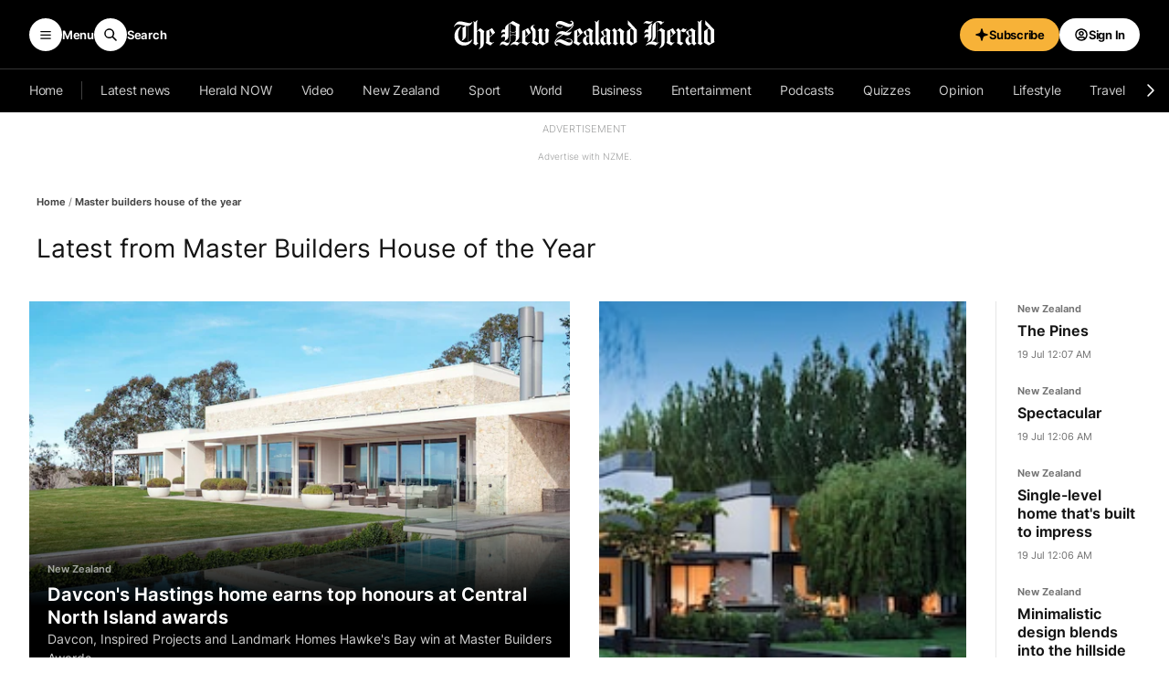

--- FILE ---
content_type: text/html; charset=utf-8
request_url: https://www.nzherald.co.nz/topic/master-builders-house-of-the-year/
body_size: 62124
content:
<!DOCTYPE html><html lang="en-NZ"><head><meta charSet="UTF-8"/><meta name="viewport" content="width=device-width, initial-scale=1"/><title>Master Builders House of the Year News | NZ Herald</title><meta name="description" content="Stay informed with the latest Master Builders House of the Year news, updates, opinion and analysis from NZ Herald. Find exclusive interviews, videos, photo galleries and more."/><meta name="keywords" content="Master Builders House of the Year, nzherald, nz herald, nz news, breaking news, photos, video, blogs, new zealand, world, business, sport, technology, entertainment, travel, health, property, jobs, weather, politics, science, environment, reviews, classifieds, puzzles, games"/><meta name="distribution" content="global"/><meta name="rating" content="general"/><meta name="robots" content="index, follow, NOODP, noarchive, max-image-preview:large"/><link rel="preconnect" href="https://securepubads.g.doubleclick.net" crossorigin="anonymous"/><link rel="preconnect" href="https://pagead2.googlesyndication.com" crossorigin="anonymous"/><link rel="preconnect" href="https://googleads.g.doubleclick.net" crossorigin="anonymous"/><link rel="preconnect" href="https://tpc.googlesyndication.com" crossorigin="anonymous"/><link rel="preload" as="style" href="/pf/resources/dist/tailwind/tailwind-dist.css?d=986"/><link rel="preload" as="style" href="/pf/resources/dist/nzh/css/style.css?d=986"/><link rel="preload" as="script" href="/pf/resources/scripts/nzme.js?d=986"/><link rel="preload" as="script" href="https://try.abtasty.com/462b232fcb63ec2c862d2638cae0e436.js"/><link rel="preload" as="script" href="/pf/resources/scripts/utils/newrelic.js?d=986"/><link rel="preload" href="https://securepubads.g.doubleclick.net/tag/js/gpt.js" as="script"/><script id="nzmeTag" src="/pf/resources/scripts/nzme.js?d=986"></script><script id="gtmTag">(function(w,d,s,l,i){w[l]=w[l]||[];w[l].push({'gtm.start':
new Date().getTime(),event:'gtm.js'});var f=d.getElementsByTagName(s)[0],
j=d.createElement(s),dl=l!='dataLayer'?'&l='+l:'';j.async=true;j.src=
'https://www.googletagmanager.com/gtm.js?id='+i+dl;
f.parentNode.insertBefore(j,f);
})(window,document,'script','dataLayer','GTM-KGJ3NMV');</script><script src="/pf/resources/scripts/utils/newrelic.js?d=986"></script><script>window.NREUM.startup('1834909469','279c85bde3')</script><script src="/pf/resources/scripts/utils/newrelic-video-videojs.min.js?d=986"></script><script src="https://try.abtasty.com/462b232fcb63ec2c862d2638cae0e436.js"></script><link id="fusion-template-styles" rel="stylesheet" type="text/css"/><link rel="stylesheet" href="/pf/resources/dist/tailwind/tailwind-dist.css?d=986"/><link rel="stylesheet" href="/pf/resources/dist/nzh/css/style.css?d=986"/><link rel="shortcut icon" href="/pf/resources/images/favicons/favicon.ico?d=986" type="image/x-icon"/><link rel="apple-touch-icon-precomposed" href="/pf/resources/images/favicons/apple-touch-icon-57x57-precomposed.png?d=986"/><link rel="apple-touch-icon-precomposed" sizes="72x72" href="/pf/resources/images/favicons/apple-touch-icon-72x72-precomposed.png?d=986"/><link rel="apple-touch-icon-precomposed" sizes="114x114" href="/pf/resources/images/favicons/apple-touch-icon-114x114-precomposed.png?d=986"/><link rel="apple-touch-icon-precomposed" sizes="144x144" href="/pf/resources/images/favicons/apple-touch-icon-144x144-precomposed.png?d=986"/><link rel="canonical" href="https://www.nzherald.co.nz/topic/master-builders-house-of-the-year/"/><meta property="fb:app_id" content="34497296301"/><meta property="fb:pages" content="34497296301,315272855536,258352383931,105027142875212,229844183693622,168610521552"/><meta property="og:title" content="Master Builders House of the Year News | NZ Herald"/><meta property="og:url" content="https://www.nzherald.co.nz/topic/master-builders-house-of-the-year/"/><meta property="og:description" content="Stay informed with the latest Master Builders House of the Year news, updates, opinion and analysis from NZ Herald. Find exclusive interviews, videos, photo galleries and more."/><meta property="og:type" content="website"/><meta property="og:site_name" content="NZ Herald"/><meta property="og:locale" content="en_NZ"/><meta property="og:image" content="/pf/resources/images/fallback-promo-image.png?d=986" itemProp="image"/><meta property="og:image:alt" content="NZ Herald"/><meta name="twitter:site" content="@nzherald"/><meta name="twitter:card" content="summary_large_image"/><meta name="twitter:creator" content="@nzherald"/><meta name="twitter:title" content=""/><meta name="twitter:description" content="Stay informed with the latest Master Builders House of the Year news, updates, opinion and analysis from NZ Herald. Find exclusive interviews, videos, photo galleries and more."/><meta name="twitter:image" content="/pf/resources/images/fallback-promo-image.png?d=986"/><script type="application/ld+json" id="BreadcrumbList-structured-data">{"@context":"http://schema.org","@type":"BreadcrumbList","itemListElement":[{"@type":"ListItem","position":1,"item":{"@id":"https://www.nzherald.co.nz","name":"Home"}},{"@type":"ListItem","position":2,"item":{"@id":"https://www.nzherald.co.nz/topic/master-builders-house-of-the-year/","name":"Master builders house of the year"}}]}</script><script type="application/javascript" id="polyfill-script">if(!Array.prototype.includes||!(window.Object && window.Object.assign)||!window.Promise||!window.Symbol||!window.fetch){document.write('<script type="application/javascript" src="/pf/dist/engine/polyfill.js?d=986&mxId=00000000" defer=""><\/script>')}</script><script id="fusion-engine-react-script" type="application/javascript" src="/pf/dist/engine/react.js?d=986&amp;mxId=00000000" defer=""></script><script id="fusion-engine-combinations-script" type="application/javascript" src="/pf/dist/components/combinations/default.js?d=986&amp;mxId=00000000" defer=""></script><script id="fusion-metadata" type="application/javascript">window.Fusion=window.Fusion||{};Fusion.arcSite="nzh";Fusion.contextPath="/pf";Fusion.mxId="00000000";Fusion.deployment="986";Fusion.globalContent={"label":"content-feed-tag-by-filter-topic-pagination","items":[{"id":"BZPKIBPZERC2ZOKFGKUV7X7HQA","contentType":"story","showMeta":true,"image":{"auth":{"1":"3ea02291ccf6b873f97441347c6fe5f7c17043534087354d56bd68136f4da680"},"caption":"The Havelock North home built by Davcon won multiple awards despite challenges during construction.","_id":"RTDD4FFWDRBSTL4TS46EH7TF54","type":"image","distributor":{"mode":"reference","reference_id":"7e4e6f63-bf2f-418e-a3a1-4e3bf05a9010"},"url":"https://cloudfront-ap-southeast-2.images.arcpublishing.com/nzme/RTDD4FFWDRBSTL4TS46EH7TF54.jpg","sets":{"l_xsm_300":{"break_width":320,"url":"https://www.nzherald.co.nz/resizer/v2/RTDD4FFWDRBSTL4TS46EH7TF54.jpg?auth=3ea02291ccf6b873f97441347c6fe5f7c17043534087354d56bd68136f4da680&width=300&height=169&quality=70&smart=true"},"l_sm_576":{"break_width":576,"url":"https://www.nzherald.co.nz/resizer/v2/RTDD4FFWDRBSTL4TS46EH7TF54.jpg?auth=3ea02291ccf6b873f97441347c6fe5f7c17043534087354d56bd68136f4da680&width=576&height=324&quality=70&smart=true"},"l_md_300":{"break_width":768,"url":"https://www.nzherald.co.nz/resizer/v2/RTDD4FFWDRBSTL4TS46EH7TF54.jpg?auth=3ea02291ccf6b873f97441347c6fe5f7c17043534087354d56bd68136f4da680&width=300&height=175&quality=70&smart=true"},"l_md_620":{"break_width":768,"url":"https://www.nzherald.co.nz/resizer/v2/RTDD4FFWDRBSTL4TS46EH7TF54.jpg?auth=3ea02291ccf6b873f97441347c6fe5f7c17043534087354d56bd68136f4da680&width=620&height=349&quality=70&smart=true"},"l_md_768":{"break_width":768,"url":"https://www.nzherald.co.nz/resizer/v2/RTDD4FFWDRBSTL4TS46EH7TF54.jpg?auth=3ea02291ccf6b873f97441347c6fe5f7c17043534087354d56bd68136f4da680&width=768&height=432&quality=70&smart=true"},"l_lg_960":{"break_width":992,"url":"https://www.nzherald.co.nz/resizer/v2/RTDD4FFWDRBSTL4TS46EH7TF54.jpg?auth=3ea02291ccf6b873f97441347c6fe5f7c17043534087354d56bd68136f4da680&width=960&height=540&quality=70&smart=true"},"p_xsm_320":{"break_width":320,"url":"https://www.nzherald.co.nz/resizer/v2/RTDD4FFWDRBSTL4TS46EH7TF54.jpg?auth=3ea02291ccf6b873f97441347c6fe5f7c17043534087354d56bd68136f4da680&width=320&height=409&quality=70&smart=true"},"p_sm_268":{"break_width":576,"url":"https://www.nzherald.co.nz/resizer/v2/RTDD4FFWDRBSTL4TS46EH7TF54.jpg?auth=3ea02291ccf6b873f97441347c6fe5f7c17043534087354d56bd68136f4da680&width=268&height=343&quality=70&smart=true"},"p_sm_576":{"break_width":576,"url":"https://www.nzherald.co.nz/resizer/v2/RTDD4FFWDRBSTL4TS46EH7TF54.jpg?auth=3ea02291ccf6b873f97441347c6fe5f7c17043534087354d56bd68136f4da680&width=576&height=736&quality=70&smart=true"},"p_md_300":{"break_width":768,"url":"https://www.nzherald.co.nz/resizer/v2/RTDD4FFWDRBSTL4TS46EH7TF54.jpg?auth=3ea02291ccf6b873f97441347c6fe5f7c17043534087354d56bd68136f4da680&width=300&height=360&quality=70&smart=true"},"p_md_768":{"break_width":768,"url":"https://www.nzherald.co.nz/resizer/v2/RTDD4FFWDRBSTL4TS46EH7TF54.jpg?auth=3ea02291ccf6b873f97441347c6fe5f7c17043534087354d56bd68136f4da680&width=768&height=922&quality=70&smart=true"}}},"isPremium":false,"displayComments":false,"headline":"Davcon's Hastings home earns top honours at Central North Island awards","displayDate":"2025-07-15T00:29:20.855Z","publishDate":"2025-07-15T00:29:20.855Z","isUpdated":false,"description":"Davcon, Inspired Projects and Landmark Homes Hawke's Bay win at Master Builders Awards.","readTime":"3 minutes to read","websiteUrl":"/nz/hawkes-bay-homes-win-big-at-2025-central-north-island-regional-master-builders-awards/BZPKIBPZERC2ZOKFGKUV7X7HQA/","linkTarget":"_self","sections":[{"path":"/news","_website":"hawkes-bay-today","parent_id":"/","name":"Hawkes Bay Today","_id":"/news"},{"path":"/nz","_website":"nzh","parent_id":"/","name":"New Zealand","_id":"/nz"}],"distributor":{"name":"Hawkes Bay Today","category":"staff","subcategory":"","reference_id":"0d316f6a-3fee-41ac-8ec4-dd1466706f75","mode":"reference_denormalized"},"website":"nzh","tags":[{"text":"Hawke's Bay","slug":"hawke-s-bay"},{"text":"Hastings","slug":"hastings"},{"text":"Building & Construction","slug":"building-construction"},{"text":"Award-winning","slug":"award-winning"},{"text":"Havelock North","slug":"havelock-north"},{"text":"Home Life","slug":"home-life"},{"text":"Kitchen","slug":"kitchen"},{"text":"Outdoor Living","slug":"outdoor-living"},{"text":"Design","slug":"design"},{"text":"Design & Build","slug":"design-build"},{"text":"North Island","slug":"north-island"},{"text":"Resene","slug":"resene"},{"text":"Master Builders House of the Year","slug":"master-builders-house-of-the-year"}],"authors":[{"image":{"url":"https://author-service-images-prod-us-east-1.publishing.aws.arc.pub/nzme/16817683-59d4-41d8-b49c-ccecb22b43ed.png"},"name":"Michaela Gower","_id":"VXG6JFXY6RETLBWCT4EQ5BWH3U","slug":"michaela-gower"}],"hasArticlePromoVideo":false,"nzhVideo":{"id":"ZLEMO3M7SXA3FXFL2THHPTCSIM","website":"nzh"},"accentColor":"section-new-zealand","sectionLabel":"New Zealand","sectionLabelLink":"/nz/","subSectionLabel":"","subSectionLabelLink":"","isSponsored":false,"subtype":"news","newImage":{"sets":{"l_2xl":{"break_width":1536,"url":"https://www.nzherald.co.nz/resizer/v2/RTDD4FFWDRBSTL4TS46EH7TF54.jpg?auth=3ea02291ccf6b873f97441347c6fe5f7c17043534087354d56bd68136f4da680&width=296&height=197&quality=80&smart=true"},"l_xl":{"break_width":1535,"url":"https://www.nzherald.co.nz/resizer/v2/RTDD4FFWDRBSTL4TS46EH7TF54.jpg?auth=3ea02291ccf6b873f97441347c6fe5f7c17043534087354d56bd68136f4da680&width=600&height=400&quality=80&smart=true"},"l_xsm":{"break_width":639,"url":"https://www.nzherald.co.nz/resizer/v2/RTDD4FFWDRBSTL4TS46EH7TF54.jpg?auth=3ea02291ccf6b873f97441347c6fe5f7c17043534087354d56bd68136f4da680&width=639&height=426&quality=80&smart=true"},"p_2xl":{"break_width":1536,"url":"https://www.nzherald.co.nz/resizer/v2/RTDD4FFWDRBSTL4TS46EH7TF54.jpg?auth=3ea02291ccf6b873f97441347c6fe5f7c17043534087354d56bd68136f4da680&width=187&height=249&quality=80&smart=true"},"p_xl":{"break_width":1535,"url":"https://www.nzherald.co.nz/resizer/v2/RTDD4FFWDRBSTL4TS46EH7TF54.jpg?auth=3ea02291ccf6b873f97441347c6fe5f7c17043534087354d56bd68136f4da680&width=187&height=249&quality=80&smart=true"},"p_lg":{"break_width":1279,"url":"https://www.nzherald.co.nz/resizer/v2/RTDD4FFWDRBSTL4TS46EH7TF54.jpg?auth=3ea02291ccf6b873f97441347c6fe5f7c17043534087354d56bd68136f4da680&width=277&height=370&quality=80&smart=true"},"p_md":{"break_width":1023,"url":"https://www.nzherald.co.nz/resizer/v2/RTDD4FFWDRBSTL4TS46EH7TF54.jpg?auth=3ea02291ccf6b873f97441347c6fe5f7c17043534087354d56bd68136f4da680&width=288&height=384&quality=80&smart=true"},"p_sm":{"break_width":767,"url":"https://www.nzherald.co.nz/resizer/v2/RTDD4FFWDRBSTL4TS46EH7TF54.jpg?auth=3ea02291ccf6b873f97441347c6fe5f7c17043534087354d56bd68136f4da680&width=224&height=299&quality=80&smart=true"},"p_xsm":{"break_width":639,"url":"https://www.nzherald.co.nz/resizer/v2/RTDD4FFWDRBSTL4TS46EH7TF54.jpg?auth=3ea02291ccf6b873f97441347c6fe5f7c17043534087354d56bd68136f4da680&width=298&height=398&quality=80&smart=true"},"ps_xl":{"break_width":1535,"url":"https://www.nzherald.co.nz/resizer/v2/RTDD4FFWDRBSTL4TS46EH7TF54.jpg?auth=3ea02291ccf6b873f97441347c6fe5f7c17043534087354d56bd68136f4da680&width=189&height=252&quality=80&smart=true"},"ps_lg":{"break_width":1279,"url":"https://www.nzherald.co.nz/resizer/v2/RTDD4FFWDRBSTL4TS46EH7TF54.jpg?auth=3ea02291ccf6b873f97441347c6fe5f7c17043534087354d56bd68136f4da680&width=277&height=370&quality=80&smart=true"},"ps_md":{"break_width":1023,"url":"https://www.nzherald.co.nz/resizer/v2/RTDD4FFWDRBSTL4TS46EH7TF54.jpg?auth=3ea02291ccf6b873f97441347c6fe5f7c17043534087354d56bd68136f4da680&width=283&height=378&quality=80&smart=true"},"ps_sm":{"break_width":767,"url":"https://www.nzherald.co.nz/resizer/v2/RTDD4FFWDRBSTL4TS46EH7TF54.jpg?auth=3ea02291ccf6b873f97441347c6fe5f7c17043534087354d56bd68136f4da680&width=288&height=384&quality=80&smart=true"},"ps_xsm":{"break_width":639,"url":"https://www.nzherald.co.nz/resizer/v2/RTDD4FFWDRBSTL4TS46EH7TF54.jpg?auth=3ea02291ccf6b873f97441347c6fe5f7c17043534087354d56bd68136f4da680&width=294&height=392&quality=80&smart=true"},"h_80":{"break_width":639,"url":"https://www.nzherald.co.nz/resizer/v2/RTDD4FFWDRBSTL4TS46EH7TF54.jpg?auth=3ea02291ccf6b873f97441347c6fe5f7c17043534087354d56bd68136f4da680&width=80&height=80&quality=80&smart=true"},"hl_xl":{"break_width":1535,"url":"https://www.nzherald.co.nz/resizer/v2/RTDD4FFWDRBSTL4TS46EH7TF54.jpg?auth=3ea02291ccf6b873f97441347c6fe5f7c17043534087354d56bd68136f4da680&width=624&height=351&quality=80&smart=true"},"hl_lg":{"break_width":1279,"url":"https://www.nzherald.co.nz/resizer/v2/RTDD4FFWDRBSTL4TS46EH7TF54.jpg?auth=3ea02291ccf6b873f97441347c6fe5f7c17043534087354d56bd68136f4da680&width=432&height=243&quality=80&smart=true"},"hl_md":{"break_width":1023,"url":"https://www.nzherald.co.nz/resizer/v2/RTDD4FFWDRBSTL4TS46EH7TF54.jpg?auth=3ea02291ccf6b873f97441347c6fe5f7c17043534087354d56bd68136f4da680&width=436&height=245&quality=80&smart=true"},"hl_sm":{"break_width":767,"url":"https://www.nzherald.co.nz/resizer/v2/RTDD4FFWDRBSTL4TS46EH7TF54.jpg?auth=3ea02291ccf6b873f97441347c6fe5f7c17043534087354d56bd68136f4da680&width=767&height=431&quality=80&smart=true"},"hl_xsm":{"break_width":639,"url":"https://www.nzherald.co.nz/resizer/v2/RTDD4FFWDRBSTL4TS46EH7TF54.jpg?auth=3ea02291ccf6b873f97441347c6fe5f7c17043534087354d56bd68136f4da680&width=639&height=639&quality=80&smart=true"},"hel_2xl":{"break_width":1536,"url":"https://www.nzherald.co.nz/resizer/v2/RTDD4FFWDRBSTL4TS46EH7TF54.jpg?auth=3ea02291ccf6b873f97441347c6fe5f7c17043534087354d56bd68136f4da680&width=948&height=533&quality=80&smart=true"},"hel_xl":{"break_width":1535,"url":"https://www.nzherald.co.nz/resizer/v2/RTDD4FFWDRBSTL4TS46EH7TF54.jpg?auth=3ea02291ccf6b873f97441347c6fe5f7c17043534087354d56bd68136f4da680&width=868&height=488&quality=80&smart=true"},"hel_lg":{"break_width":1279,"url":"https://www.nzherald.co.nz/resizer/v2/RTDD4FFWDRBSTL4TS46EH7TF54.jpg?auth=3ea02291ccf6b873f97441347c6fe5f7c17043534087354d56bd68136f4da680&width=768&height=432&quality=80&smart=true"},"hel_md":{"break_width":1023,"url":"https://www.nzherald.co.nz/resizer/v2/RTDD4FFWDRBSTL4TS46EH7TF54.jpg?auth=3ea02291ccf6b873f97441347c6fe5f7c17043534087354d56bd68136f4da680&width=768&height=432&quality=80&smart=true"},"hel_sm":{"break_width":767,"url":"https://www.nzherald.co.nz/resizer/v2/RTDD4FFWDRBSTL4TS46EH7TF54.jpg?auth=3ea02291ccf6b873f97441347c6fe5f7c17043534087354d56bd68136f4da680&width=640&height=360&quality=80&smart=true"},"hel_xsm":{"break_width":639,"url":"https://www.nzherald.co.nz/resizer/v2/RTDD4FFWDRBSTL4TS46EH7TF54.jpg?auth=3ea02291ccf6b873f97441347c6fe5f7c17043534087354d56bd68136f4da680&width=375&height=375&quality=80&smart=true"},"hp_2xl":{"break_width":1536,"url":"https://www.nzherald.co.nz/resizer/v2/RTDD4FFWDRBSTL4TS46EH7TF54.jpg?auth=3ea02291ccf6b873f97441347c6fe5f7c17043534087354d56bd68136f4da680&width=300&height=400&quality=80&smart=true"},"hp_xl":{"break_width":1535,"url":"https://www.nzherald.co.nz/resizer/v2/RTDD4FFWDRBSTL4TS46EH7TF54.jpg?auth=3ea02291ccf6b873f97441347c6fe5f7c17043534087354d56bd68136f4da680&width=300&height=400&quality=80&smart=true"},"hp_sm":{"break_width":767,"url":"https://www.nzherald.co.nz/resizer/v2/RTDD4FFWDRBSTL4TS46EH7TF54.jpg?auth=3ea02291ccf6b873f97441347c6fe5f7c17043534087354d56bd68136f4da680&width=300&height=400&quality=80&smart=true"},"hp_xsm":{"break_width":639,"url":"https://www.nzherald.co.nz/resizer/v2/RTDD4FFWDRBSTL4TS46EH7TF54.jpg?auth=3ea02291ccf6b873f97441347c6fe5f7c17043534087354d56bd68136f4da680&width=639&height=639&quality=80&smart=true"},"hls_xl":{"break_width":1536,"url":"https://www.nzherald.co.nz/resizer/v2/RTDD4FFWDRBSTL4TS46EH7TF54.jpg?auth=3ea02291ccf6b873f97441347c6fe5f7c17043534087354d56bd68136f4da680&width=296&height=197&quality=80&smart=true"},"hls_lg":{"break_width":1279,"url":"https://www.nzherald.co.nz/resizer/v2/RTDD4FFWDRBSTL4TS46EH7TF54.jpg?auth=3ea02291ccf6b873f97441347c6fe5f7c17043534087354d56bd68136f4da680&width=432&height=288&quality=80&smart=true"},"hls_md":{"break_width":1023,"url":"https://www.nzherald.co.nz/resizer/v2/RTDD4FFWDRBSTL4TS46EH7TF54.jpg?auth=3ea02291ccf6b873f97441347c6fe5f7c17043534087354d56bd68136f4da680&width=436&height=291&quality=80&smart=true"},"hls_sm":{"break_width":767,"url":"https://www.nzherald.co.nz/resizer/v2/RTDD4FFWDRBSTL4TS46EH7TF54.jpg?auth=3ea02291ccf6b873f97441347c6fe5f7c17043534087354d56bd68136f4da680&width=348&height=232&quality=80&smart=true"},"hls_xsm":{"break_width":639,"url":"https://www.nzherald.co.nz/resizer/v2/RTDD4FFWDRBSTL4TS46EH7TF54.jpg?auth=3ea02291ccf6b873f97441347c6fe5f7c17043534087354d56bd68136f4da680&width=639&height=639&quality=80&smart=true"},"hb_xsm":{"break_width":639,"url":"https://www.nzherald.co.nz/resizer/v2/RTDD4FFWDRBSTL4TS46EH7TF54.jpg?auth=3ea02291ccf6b873f97441347c6fe5f7c17043534087354d56bd68136f4da680&width=639&height=426&quality=80&smart=true"},"hb_sm":{"break_width":767,"url":"https://www.nzherald.co.nz/resizer/v2/RTDD4FFWDRBSTL4TS46EH7TF54.jpg?auth=3ea02291ccf6b873f97441347c6fe5f7c17043534087354d56bd68136f4da680&width=767&height=432&quality=80&smart=true"},"hb_md":{"break_width":1023,"url":"https://www.nzherald.co.nz/resizer/v2/RTDD4FFWDRBSTL4TS46EH7TF54.jpg?auth=3ea02291ccf6b873f97441347c6fe5f7c17043534087354d56bd68136f4da680&width=960&height=540&quality=80&smart=true"},"hb_lg":{"break_width":1279,"url":"https://www.nzherald.co.nz/resizer/v2/RTDD4FFWDRBSTL4TS46EH7TF54.jpg?auth=3ea02291ccf6b873f97441347c6fe5f7c17043534087354d56bd68136f4da680&width=466&height=466&quality=80&smart=true"},"hb_xl":{"break_width":1535,"url":"https://www.nzherald.co.nz/resizer/v2/RTDD4FFWDRBSTL4TS46EH7TF54.jpg?auth=3ea02291ccf6b873f97441347c6fe5f7c17043534087354d56bd68136f4da680&width=850&height=567&quality=80&smart=true"}}},"author":{"_id":"VXG6JFXY6RETLBWCT4EQ5BWH3U","name":"Michaela Gower","slug":"michaela-gower","imageUrl":"https://author-service-images-prod-us-east-1.publishing.aws.arc.pub/nzme/16817683-59d4-41d8-b49c-ccecb22b43ed.png"}},{"id":"OCP4PSEP7JAERCA4U5EOBP762A","contentType":"story","showMeta":true,"image":{"auth":{"1":"16296bd01c8b7e6b9007c83115cbab8a26431b46690baf9f14067e0c53c27d0a"},"caption":"What is impressive about Oliver Tuck Construction's Langs Beach home is what you can't see: invisible pool fencing.","_id":"NYAEYX6OPRGVJLA5CZWJZDIQJI","type":"image","distributor":{"mode":"reference","reference_id":"7e4e6f63-bf2f-418e-a3a1-4e3bf05a9010"},"focal_point":{"x":1651,"y":1822},"url":"https://cloudfront-ap-southeast-2.images.arcpublishing.com/nzme/NYAEYX6OPRGVJLA5CZWJZDIQJI.jpg","sets":{"l_xsm_300":{"break_width":320,"url":"https://www.nzherald.co.nz/resizer/v2/NYAEYX6OPRGVJLA5CZWJZDIQJI.jpg?auth=16296bd01c8b7e6b9007c83115cbab8a26431b46690baf9f14067e0c53c27d0a&width=300&height=169&quality=70&focal=1651%2C1822&smart=false"},"l_sm_576":{"break_width":576,"url":"https://www.nzherald.co.nz/resizer/v2/NYAEYX6OPRGVJLA5CZWJZDIQJI.jpg?auth=16296bd01c8b7e6b9007c83115cbab8a26431b46690baf9f14067e0c53c27d0a&width=576&height=324&quality=70&focal=1651%2C1822&smart=false"},"l_md_300":{"break_width":768,"url":"https://www.nzherald.co.nz/resizer/v2/NYAEYX6OPRGVJLA5CZWJZDIQJI.jpg?auth=16296bd01c8b7e6b9007c83115cbab8a26431b46690baf9f14067e0c53c27d0a&width=300&height=175&quality=70&focal=1651%2C1822&smart=false"},"l_md_620":{"break_width":768,"url":"https://www.nzherald.co.nz/resizer/v2/NYAEYX6OPRGVJLA5CZWJZDIQJI.jpg?auth=16296bd01c8b7e6b9007c83115cbab8a26431b46690baf9f14067e0c53c27d0a&width=620&height=349&quality=70&focal=1651%2C1822&smart=false"},"l_md_768":{"break_width":768,"url":"https://www.nzherald.co.nz/resizer/v2/NYAEYX6OPRGVJLA5CZWJZDIQJI.jpg?auth=16296bd01c8b7e6b9007c83115cbab8a26431b46690baf9f14067e0c53c27d0a&width=768&height=432&quality=70&focal=1651%2C1822&smart=false"},"l_lg_960":{"break_width":992,"url":"https://www.nzherald.co.nz/resizer/v2/NYAEYX6OPRGVJLA5CZWJZDIQJI.jpg?auth=16296bd01c8b7e6b9007c83115cbab8a26431b46690baf9f14067e0c53c27d0a&width=960&height=540&quality=70&focal=1651%2C1822&smart=false"},"p_xsm_320":{"break_width":320,"url":"https://www.nzherald.co.nz/resizer/v2/NYAEYX6OPRGVJLA5CZWJZDIQJI.jpg?auth=16296bd01c8b7e6b9007c83115cbab8a26431b46690baf9f14067e0c53c27d0a&width=320&height=409&quality=70&focal=1651%2C1822&smart=false"},"p_sm_268":{"break_width":576,"url":"https://www.nzherald.co.nz/resizer/v2/NYAEYX6OPRGVJLA5CZWJZDIQJI.jpg?auth=16296bd01c8b7e6b9007c83115cbab8a26431b46690baf9f14067e0c53c27d0a&width=268&height=343&quality=70&focal=1651%2C1822&smart=false"},"p_sm_576":{"break_width":576,"url":"https://www.nzherald.co.nz/resizer/v2/NYAEYX6OPRGVJLA5CZWJZDIQJI.jpg?auth=16296bd01c8b7e6b9007c83115cbab8a26431b46690baf9f14067e0c53c27d0a&width=576&height=736&quality=70&focal=1651%2C1822&smart=false"},"p_md_300":{"break_width":768,"url":"https://www.nzherald.co.nz/resizer/v2/NYAEYX6OPRGVJLA5CZWJZDIQJI.jpg?auth=16296bd01c8b7e6b9007c83115cbab8a26431b46690baf9f14067e0c53c27d0a&width=300&height=360&quality=70&focal=1651%2C1822&smart=false"},"p_md_768":{"break_width":768,"url":"https://www.nzherald.co.nz/resizer/v2/NYAEYX6OPRGVJLA5CZWJZDIQJI.jpg?auth=16296bd01c8b7e6b9007c83115cbab8a26431b46690baf9f14067e0c53c27d0a&width=768&height=922&quality=70&focal=1651%2C1822&smart=false"}}},"isPremium":false,"displayComments":false,"headline":"Double awards for Northland builder 'good news' in tough times","displayDate":"2024-08-23T17:00:00Z","publishDate":"2024-08-23T17:00:01.376Z","isUpdated":false,"description":"Homes in Russell and Langs Beach won awards for Oliver Tuck Construction.","readTime":"4 minutes to read","websiteUrl":"/nz/homes-with-laser-pool-fencing-eco-focus-scoop-awards-for-northland-builder/OCP4PSEP7JAERCA4U5EOBP762A/","linkTarget":"_self","sections":[{"path":"/news","_website":"northern-advocate","parent_id":"/","name":"Northern Advocate","_id":"/news"},{"path":"/nz","_website":"nzh","parent_id":"/","name":"New Zealand","_id":"/nz"}],"distributor":{"name":"Northern Advocate","category":"staff","subcategory":"","reference_id":"d4686b60-edc3-4633-ab62-357b69c9b0c9","mode":"reference_denormalized"},"website":"nzh","tags":[{"text":"Building & Construction","slug":"building-construction"},{"text":"Northland","slug":"northland"},{"text":"Far North District","slug":"far-north-district"},{"text":"Whangarei","slug":"whangarei"},{"text":"Master Builders House of the Year","slug":"master-builders-house-of-the-year"},{"text":"House Building","slug":"house-building"},{"text":"Business around NZ","slug":"business-around-nz"}],"authors":[{"image":{"url":"https://s3.amazonaws.com/arc-authors/nzme/c15b119a-0712-43f3-95e6-7a04069f9876.png"},"name":"Denise Piper","_id":"ISXB4NACVFDAFHFUALMFZX6DYY","slug":"denise-piper"}],"hasArticlePromoVideo":false,"nzhVideo":{},"accentColor":"section-new-zealand","sectionLabel":"New Zealand","sectionLabelLink":"/nz/","subSectionLabel":"","subSectionLabelLink":"","isSponsored":false,"subtype":"news","newImage":{"sets":{"l_2xl":{"break_width":1536,"url":"https://www.nzherald.co.nz/resizer/v2/NYAEYX6OPRGVJLA5CZWJZDIQJI.jpg?auth=16296bd01c8b7e6b9007c83115cbab8a26431b46690baf9f14067e0c53c27d0a&width=296&height=197&quality=80&focal=1651%2C1822&smart=false"},"l_xl":{"break_width":1535,"url":"https://www.nzherald.co.nz/resizer/v2/NYAEYX6OPRGVJLA5CZWJZDIQJI.jpg?auth=16296bd01c8b7e6b9007c83115cbab8a26431b46690baf9f14067e0c53c27d0a&width=600&height=400&quality=80&focal=1651%2C1822&smart=false"},"l_xsm":{"break_width":639,"url":"https://www.nzherald.co.nz/resizer/v2/NYAEYX6OPRGVJLA5CZWJZDIQJI.jpg?auth=16296bd01c8b7e6b9007c83115cbab8a26431b46690baf9f14067e0c53c27d0a&width=639&height=426&quality=80&focal=1651%2C1822&smart=false"},"p_2xl":{"break_width":1536,"url":"https://www.nzherald.co.nz/resizer/v2/NYAEYX6OPRGVJLA5CZWJZDIQJI.jpg?auth=16296bd01c8b7e6b9007c83115cbab8a26431b46690baf9f14067e0c53c27d0a&width=187&height=249&quality=80&focal=1651%2C1822&smart=false"},"p_xl":{"break_width":1535,"url":"https://www.nzherald.co.nz/resizer/v2/NYAEYX6OPRGVJLA5CZWJZDIQJI.jpg?auth=16296bd01c8b7e6b9007c83115cbab8a26431b46690baf9f14067e0c53c27d0a&width=187&height=249&quality=80&focal=1651%2C1822&smart=false"},"p_lg":{"break_width":1279,"url":"https://www.nzherald.co.nz/resizer/v2/NYAEYX6OPRGVJLA5CZWJZDIQJI.jpg?auth=16296bd01c8b7e6b9007c83115cbab8a26431b46690baf9f14067e0c53c27d0a&width=277&height=370&quality=80&focal=1651%2C1822&smart=false"},"p_md":{"break_width":1023,"url":"https://www.nzherald.co.nz/resizer/v2/NYAEYX6OPRGVJLA5CZWJZDIQJI.jpg?auth=16296bd01c8b7e6b9007c83115cbab8a26431b46690baf9f14067e0c53c27d0a&width=288&height=384&quality=80&focal=1651%2C1822&smart=false"},"p_sm":{"break_width":767,"url":"https://www.nzherald.co.nz/resizer/v2/NYAEYX6OPRGVJLA5CZWJZDIQJI.jpg?auth=16296bd01c8b7e6b9007c83115cbab8a26431b46690baf9f14067e0c53c27d0a&width=224&height=299&quality=80&focal=1651%2C1822&smart=false"},"p_xsm":{"break_width":639,"url":"https://www.nzherald.co.nz/resizer/v2/NYAEYX6OPRGVJLA5CZWJZDIQJI.jpg?auth=16296bd01c8b7e6b9007c83115cbab8a26431b46690baf9f14067e0c53c27d0a&width=298&height=398&quality=80&focal=1651%2C1822&smart=false"},"ps_xl":{"break_width":1535,"url":"https://www.nzherald.co.nz/resizer/v2/NYAEYX6OPRGVJLA5CZWJZDIQJI.jpg?auth=16296bd01c8b7e6b9007c83115cbab8a26431b46690baf9f14067e0c53c27d0a&width=189&height=252&quality=80&focal=1651%2C1822&smart=false"},"ps_lg":{"break_width":1279,"url":"https://www.nzherald.co.nz/resizer/v2/NYAEYX6OPRGVJLA5CZWJZDIQJI.jpg?auth=16296bd01c8b7e6b9007c83115cbab8a26431b46690baf9f14067e0c53c27d0a&width=277&height=370&quality=80&focal=1651%2C1822&smart=false"},"ps_md":{"break_width":1023,"url":"https://www.nzherald.co.nz/resizer/v2/NYAEYX6OPRGVJLA5CZWJZDIQJI.jpg?auth=16296bd01c8b7e6b9007c83115cbab8a26431b46690baf9f14067e0c53c27d0a&width=283&height=378&quality=80&focal=1651%2C1822&smart=false"},"ps_sm":{"break_width":767,"url":"https://www.nzherald.co.nz/resizer/v2/NYAEYX6OPRGVJLA5CZWJZDIQJI.jpg?auth=16296bd01c8b7e6b9007c83115cbab8a26431b46690baf9f14067e0c53c27d0a&width=288&height=384&quality=80&focal=1651%2C1822&smart=false"},"ps_xsm":{"break_width":639,"url":"https://www.nzherald.co.nz/resizer/v2/NYAEYX6OPRGVJLA5CZWJZDIQJI.jpg?auth=16296bd01c8b7e6b9007c83115cbab8a26431b46690baf9f14067e0c53c27d0a&width=294&height=392&quality=80&focal=1651%2C1822&smart=false"},"h_80":{"break_width":639,"url":"https://www.nzherald.co.nz/resizer/v2/NYAEYX6OPRGVJLA5CZWJZDIQJI.jpg?auth=16296bd01c8b7e6b9007c83115cbab8a26431b46690baf9f14067e0c53c27d0a&width=80&height=80&quality=80&focal=1651%2C1822&smart=false"},"hl_xl":{"break_width":1535,"url":"https://www.nzherald.co.nz/resizer/v2/NYAEYX6OPRGVJLA5CZWJZDIQJI.jpg?auth=16296bd01c8b7e6b9007c83115cbab8a26431b46690baf9f14067e0c53c27d0a&width=624&height=351&quality=80&focal=1651%2C1822&smart=false"},"hl_lg":{"break_width":1279,"url":"https://www.nzherald.co.nz/resizer/v2/NYAEYX6OPRGVJLA5CZWJZDIQJI.jpg?auth=16296bd01c8b7e6b9007c83115cbab8a26431b46690baf9f14067e0c53c27d0a&width=432&height=243&quality=80&focal=1651%2C1822&smart=false"},"hl_md":{"break_width":1023,"url":"https://www.nzherald.co.nz/resizer/v2/NYAEYX6OPRGVJLA5CZWJZDIQJI.jpg?auth=16296bd01c8b7e6b9007c83115cbab8a26431b46690baf9f14067e0c53c27d0a&width=436&height=245&quality=80&focal=1651%2C1822&smart=false"},"hl_sm":{"break_width":767,"url":"https://www.nzherald.co.nz/resizer/v2/NYAEYX6OPRGVJLA5CZWJZDIQJI.jpg?auth=16296bd01c8b7e6b9007c83115cbab8a26431b46690baf9f14067e0c53c27d0a&width=767&height=431&quality=80&focal=1651%2C1822&smart=false"},"hl_xsm":{"break_width":639,"url":"https://www.nzherald.co.nz/resizer/v2/NYAEYX6OPRGVJLA5CZWJZDIQJI.jpg?auth=16296bd01c8b7e6b9007c83115cbab8a26431b46690baf9f14067e0c53c27d0a&width=639&height=639&quality=80&focal=1651%2C1822&smart=false"},"hel_2xl":{"break_width":1536,"url":"https://www.nzherald.co.nz/resizer/v2/NYAEYX6OPRGVJLA5CZWJZDIQJI.jpg?auth=16296bd01c8b7e6b9007c83115cbab8a26431b46690baf9f14067e0c53c27d0a&width=948&height=533&quality=80&focal=1651%2C1822&smart=false"},"hel_xl":{"break_width":1535,"url":"https://www.nzherald.co.nz/resizer/v2/NYAEYX6OPRGVJLA5CZWJZDIQJI.jpg?auth=16296bd01c8b7e6b9007c83115cbab8a26431b46690baf9f14067e0c53c27d0a&width=868&height=488&quality=80&focal=1651%2C1822&smart=false"},"hel_lg":{"break_width":1279,"url":"https://www.nzherald.co.nz/resizer/v2/NYAEYX6OPRGVJLA5CZWJZDIQJI.jpg?auth=16296bd01c8b7e6b9007c83115cbab8a26431b46690baf9f14067e0c53c27d0a&width=768&height=432&quality=80&focal=1651%2C1822&smart=false"},"hel_md":{"break_width":1023,"url":"https://www.nzherald.co.nz/resizer/v2/NYAEYX6OPRGVJLA5CZWJZDIQJI.jpg?auth=16296bd01c8b7e6b9007c83115cbab8a26431b46690baf9f14067e0c53c27d0a&width=768&height=432&quality=80&focal=1651%2C1822&smart=false"},"hel_sm":{"break_width":767,"url":"https://www.nzherald.co.nz/resizer/v2/NYAEYX6OPRGVJLA5CZWJZDIQJI.jpg?auth=16296bd01c8b7e6b9007c83115cbab8a26431b46690baf9f14067e0c53c27d0a&width=640&height=360&quality=80&focal=1651%2C1822&smart=false"},"hel_xsm":{"break_width":639,"url":"https://www.nzherald.co.nz/resizer/v2/NYAEYX6OPRGVJLA5CZWJZDIQJI.jpg?auth=16296bd01c8b7e6b9007c83115cbab8a26431b46690baf9f14067e0c53c27d0a&width=375&height=375&quality=80&focal=1651%2C1822&smart=false"},"hp_2xl":{"break_width":1536,"url":"https://www.nzherald.co.nz/resizer/v2/NYAEYX6OPRGVJLA5CZWJZDIQJI.jpg?auth=16296bd01c8b7e6b9007c83115cbab8a26431b46690baf9f14067e0c53c27d0a&width=300&height=400&quality=80&focal=1651%2C1822&smart=false"},"hp_xl":{"break_width":1535,"url":"https://www.nzherald.co.nz/resizer/v2/NYAEYX6OPRGVJLA5CZWJZDIQJI.jpg?auth=16296bd01c8b7e6b9007c83115cbab8a26431b46690baf9f14067e0c53c27d0a&width=300&height=400&quality=80&focal=1651%2C1822&smart=false"},"hp_sm":{"break_width":767,"url":"https://www.nzherald.co.nz/resizer/v2/NYAEYX6OPRGVJLA5CZWJZDIQJI.jpg?auth=16296bd01c8b7e6b9007c83115cbab8a26431b46690baf9f14067e0c53c27d0a&width=300&height=400&quality=80&focal=1651%2C1822&smart=false"},"hp_xsm":{"break_width":639,"url":"https://www.nzherald.co.nz/resizer/v2/NYAEYX6OPRGVJLA5CZWJZDIQJI.jpg?auth=16296bd01c8b7e6b9007c83115cbab8a26431b46690baf9f14067e0c53c27d0a&width=639&height=639&quality=80&focal=1651%2C1822&smart=false"},"hls_xl":{"break_width":1536,"url":"https://www.nzherald.co.nz/resizer/v2/NYAEYX6OPRGVJLA5CZWJZDIQJI.jpg?auth=16296bd01c8b7e6b9007c83115cbab8a26431b46690baf9f14067e0c53c27d0a&width=296&height=197&quality=80&focal=1651%2C1822&smart=false"},"hls_lg":{"break_width":1279,"url":"https://www.nzherald.co.nz/resizer/v2/NYAEYX6OPRGVJLA5CZWJZDIQJI.jpg?auth=16296bd01c8b7e6b9007c83115cbab8a26431b46690baf9f14067e0c53c27d0a&width=432&height=288&quality=80&focal=1651%2C1822&smart=false"},"hls_md":{"break_width":1023,"url":"https://www.nzherald.co.nz/resizer/v2/NYAEYX6OPRGVJLA5CZWJZDIQJI.jpg?auth=16296bd01c8b7e6b9007c83115cbab8a26431b46690baf9f14067e0c53c27d0a&width=436&height=291&quality=80&focal=1651%2C1822&smart=false"},"hls_sm":{"break_width":767,"url":"https://www.nzherald.co.nz/resizer/v2/NYAEYX6OPRGVJLA5CZWJZDIQJI.jpg?auth=16296bd01c8b7e6b9007c83115cbab8a26431b46690baf9f14067e0c53c27d0a&width=348&height=232&quality=80&focal=1651%2C1822&smart=false"},"hls_xsm":{"break_width":639,"url":"https://www.nzherald.co.nz/resizer/v2/NYAEYX6OPRGVJLA5CZWJZDIQJI.jpg?auth=16296bd01c8b7e6b9007c83115cbab8a26431b46690baf9f14067e0c53c27d0a&width=639&height=639&quality=80&focal=1651%2C1822&smart=false"},"hb_xsm":{"break_width":639,"url":"https://www.nzherald.co.nz/resizer/v2/NYAEYX6OPRGVJLA5CZWJZDIQJI.jpg?auth=16296bd01c8b7e6b9007c83115cbab8a26431b46690baf9f14067e0c53c27d0a&width=639&height=426&quality=80&focal=1651%2C1822&smart=false"},"hb_sm":{"break_width":767,"url":"https://www.nzherald.co.nz/resizer/v2/NYAEYX6OPRGVJLA5CZWJZDIQJI.jpg?auth=16296bd01c8b7e6b9007c83115cbab8a26431b46690baf9f14067e0c53c27d0a&width=767&height=432&quality=80&focal=1651%2C1822&smart=false"},"hb_md":{"break_width":1023,"url":"https://www.nzherald.co.nz/resizer/v2/NYAEYX6OPRGVJLA5CZWJZDIQJI.jpg?auth=16296bd01c8b7e6b9007c83115cbab8a26431b46690baf9f14067e0c53c27d0a&width=960&height=540&quality=80&focal=1651%2C1822&smart=false"},"hb_lg":{"break_width":1279,"url":"https://www.nzherald.co.nz/resizer/v2/NYAEYX6OPRGVJLA5CZWJZDIQJI.jpg?auth=16296bd01c8b7e6b9007c83115cbab8a26431b46690baf9f14067e0c53c27d0a&width=466&height=466&quality=80&focal=1651%2C1822&smart=false"},"hb_xl":{"break_width":1535,"url":"https://www.nzherald.co.nz/resizer/v2/NYAEYX6OPRGVJLA5CZWJZDIQJI.jpg?auth=16296bd01c8b7e6b9007c83115cbab8a26431b46690baf9f14067e0c53c27d0a&width=850&height=567&quality=80&focal=1651%2C1822&smart=false"}}},"author":{"_id":"ISXB4NACVFDAFHFUALMFZX6DYY","name":"Denise Piper","slug":"denise-piper","imageUrl":"https://s3.amazonaws.com/arc-authors/nzme/c15b119a-0712-43f3-95e6-7a04069f9876.png"}},{"id":"AQPNU64MAFHWRI6ZFDTGGWLYTM","contentType":"story","showMeta":true,"image":{"auth":{"1":"d12ee2b02053856e856594609e52e2d81597182edac23c0f8f0532db15bd1251"},"caption":"the Supreme House of the Year under $1 million Award went to this development in Raglan, built by FV Design and Build. The house also took out  the New Home Award in the $750,000 - $1 million category. Photo / Troy Constable","_id":"72BUEDLQCRA55BQIB3IYPFQJP4","type":"image","distributor":{"mode":"reference","reference_id":"7e4e6f63-bf2f-418e-a3a1-4e3bf05a9010"},"url":"https://cloudfront-ap-southeast-2.images.arcpublishing.com/nzme/72BUEDLQCRA55BQIB3IYPFQJP4.jpg","sets":{"l_xsm_300":{"break_width":320,"url":"https://www.nzherald.co.nz/resizer/v2/72BUEDLQCRA55BQIB3IYPFQJP4.jpg?auth=d12ee2b02053856e856594609e52e2d81597182edac23c0f8f0532db15bd1251&width=300&height=169&quality=70&smart=true"},"l_sm_576":{"break_width":576,"url":"https://www.nzherald.co.nz/resizer/v2/72BUEDLQCRA55BQIB3IYPFQJP4.jpg?auth=d12ee2b02053856e856594609e52e2d81597182edac23c0f8f0532db15bd1251&width=576&height=324&quality=70&smart=true"},"l_md_300":{"break_width":768,"url":"https://www.nzherald.co.nz/resizer/v2/72BUEDLQCRA55BQIB3IYPFQJP4.jpg?auth=d12ee2b02053856e856594609e52e2d81597182edac23c0f8f0532db15bd1251&width=300&height=175&quality=70&smart=true"},"l_md_620":{"break_width":768,"url":"https://www.nzherald.co.nz/resizer/v2/72BUEDLQCRA55BQIB3IYPFQJP4.jpg?auth=d12ee2b02053856e856594609e52e2d81597182edac23c0f8f0532db15bd1251&width=620&height=349&quality=70&smart=true"},"l_md_768":{"break_width":768,"url":"https://www.nzherald.co.nz/resizer/v2/72BUEDLQCRA55BQIB3IYPFQJP4.jpg?auth=d12ee2b02053856e856594609e52e2d81597182edac23c0f8f0532db15bd1251&width=768&height=432&quality=70&smart=true"},"l_lg_960":{"break_width":992,"url":"https://www.nzherald.co.nz/resizer/v2/72BUEDLQCRA55BQIB3IYPFQJP4.jpg?auth=d12ee2b02053856e856594609e52e2d81597182edac23c0f8f0532db15bd1251&width=960&height=540&quality=70&smart=true"},"p_xsm_320":{"break_width":320,"url":"https://www.nzherald.co.nz/resizer/v2/72BUEDLQCRA55BQIB3IYPFQJP4.jpg?auth=d12ee2b02053856e856594609e52e2d81597182edac23c0f8f0532db15bd1251&width=320&height=409&quality=70&smart=true"},"p_sm_268":{"break_width":576,"url":"https://www.nzherald.co.nz/resizer/v2/72BUEDLQCRA55BQIB3IYPFQJP4.jpg?auth=d12ee2b02053856e856594609e52e2d81597182edac23c0f8f0532db15bd1251&width=268&height=343&quality=70&smart=true"},"p_sm_576":{"break_width":576,"url":"https://www.nzherald.co.nz/resizer/v2/72BUEDLQCRA55BQIB3IYPFQJP4.jpg?auth=d12ee2b02053856e856594609e52e2d81597182edac23c0f8f0532db15bd1251&width=576&height=736&quality=70&smart=true"},"p_md_300":{"break_width":768,"url":"https://www.nzherald.co.nz/resizer/v2/72BUEDLQCRA55BQIB3IYPFQJP4.jpg?auth=d12ee2b02053856e856594609e52e2d81597182edac23c0f8f0532db15bd1251&width=300&height=360&quality=70&smart=true"},"p_md_768":{"break_width":768,"url":"https://www.nzherald.co.nz/resizer/v2/72BUEDLQCRA55BQIB3IYPFQJP4.jpg?auth=d12ee2b02053856e856594609e52e2d81597182edac23c0f8f0532db15bd1251&width=768&height=922&quality=70&smart=true"}}},"isPremium":false,"displayComments":false,"headline":"Three Waikato houses stand out in national House of the Year Awards","displayDate":"2023-11-27T01:38:56.935Z","publishDate":"2023-11-27T01:38:56.935Z","isUpdated":false,"description":"A Cooks Beach home featuring local stone is one of three winning Waikato properties.","readTime":"3 minutes to read","websiteUrl":"/nz/house-of-the-year-awards-2023-waikato-housing-developments-win-accolades/AQPNU64MAFHWRI6ZFDTGGWLYTM/","linkTarget":"_self","sections":[{"path":"/news","_website":"waikato-news","parent_id":"/","name":"Waikato News","_id":"/news"},{"path":"/nz","_website":"nzh","parent_id":"/","name":"New Zealand","_id":"/nz"}],"distributor":{"name":"Waikato Herald","category":"staff","subcategory":"","reference_id":"e148c0d9-118a-4d62-95c0-03b781de3271","mode":"reference_denormalized"},"website":"nzh","tags":[{"text":"Waikato","slug":"waikato"},{"text":"Raglan","slug":"raglan"},{"text":"Housing","slug":"housing"},{"text":"House Building","slug":"house-building"},{"text":"Architecture","slug":"architecture"},{"text":"Coromandel Peninsula","slug":"coromandel-peninsula"},{"text":"Master Builders House of the Year","slug":"master-builders-house-of-the-year"}],"hasArticlePromoVideo":false,"nzhVideo":{},"accentColor":"section-new-zealand","sectionLabel":"New Zealand","sectionLabelLink":"/nz/","subSectionLabel":"","subSectionLabelLink":"","isSponsored":false,"subtype":"news","newImage":{"sets":{"l_2xl":{"break_width":1536,"url":"https://www.nzherald.co.nz/resizer/v2/72BUEDLQCRA55BQIB3IYPFQJP4.jpg?auth=d12ee2b02053856e856594609e52e2d81597182edac23c0f8f0532db15bd1251&width=296&height=197&quality=80&smart=true"},"l_xl":{"break_width":1535,"url":"https://www.nzherald.co.nz/resizer/v2/72BUEDLQCRA55BQIB3IYPFQJP4.jpg?auth=d12ee2b02053856e856594609e52e2d81597182edac23c0f8f0532db15bd1251&width=600&height=400&quality=80&smart=true"},"l_xsm":{"break_width":639,"url":"https://www.nzherald.co.nz/resizer/v2/72BUEDLQCRA55BQIB3IYPFQJP4.jpg?auth=d12ee2b02053856e856594609e52e2d81597182edac23c0f8f0532db15bd1251&width=639&height=426&quality=80&smart=true"},"p_2xl":{"break_width":1536,"url":"https://www.nzherald.co.nz/resizer/v2/72BUEDLQCRA55BQIB3IYPFQJP4.jpg?auth=d12ee2b02053856e856594609e52e2d81597182edac23c0f8f0532db15bd1251&width=187&height=249&quality=80&smart=true"},"p_xl":{"break_width":1535,"url":"https://www.nzherald.co.nz/resizer/v2/72BUEDLQCRA55BQIB3IYPFQJP4.jpg?auth=d12ee2b02053856e856594609e52e2d81597182edac23c0f8f0532db15bd1251&width=187&height=249&quality=80&smart=true"},"p_lg":{"break_width":1279,"url":"https://www.nzherald.co.nz/resizer/v2/72BUEDLQCRA55BQIB3IYPFQJP4.jpg?auth=d12ee2b02053856e856594609e52e2d81597182edac23c0f8f0532db15bd1251&width=277&height=370&quality=80&smart=true"},"p_md":{"break_width":1023,"url":"https://www.nzherald.co.nz/resizer/v2/72BUEDLQCRA55BQIB3IYPFQJP4.jpg?auth=d12ee2b02053856e856594609e52e2d81597182edac23c0f8f0532db15bd1251&width=288&height=384&quality=80&smart=true"},"p_sm":{"break_width":767,"url":"https://www.nzherald.co.nz/resizer/v2/72BUEDLQCRA55BQIB3IYPFQJP4.jpg?auth=d12ee2b02053856e856594609e52e2d81597182edac23c0f8f0532db15bd1251&width=224&height=299&quality=80&smart=true"},"p_xsm":{"break_width":639,"url":"https://www.nzherald.co.nz/resizer/v2/72BUEDLQCRA55BQIB3IYPFQJP4.jpg?auth=d12ee2b02053856e856594609e52e2d81597182edac23c0f8f0532db15bd1251&width=298&height=398&quality=80&smart=true"},"ps_xl":{"break_width":1535,"url":"https://www.nzherald.co.nz/resizer/v2/72BUEDLQCRA55BQIB3IYPFQJP4.jpg?auth=d12ee2b02053856e856594609e52e2d81597182edac23c0f8f0532db15bd1251&width=189&height=252&quality=80&smart=true"},"ps_lg":{"break_width":1279,"url":"https://www.nzherald.co.nz/resizer/v2/72BUEDLQCRA55BQIB3IYPFQJP4.jpg?auth=d12ee2b02053856e856594609e52e2d81597182edac23c0f8f0532db15bd1251&width=277&height=370&quality=80&smart=true"},"ps_md":{"break_width":1023,"url":"https://www.nzherald.co.nz/resizer/v2/72BUEDLQCRA55BQIB3IYPFQJP4.jpg?auth=d12ee2b02053856e856594609e52e2d81597182edac23c0f8f0532db15bd1251&width=283&height=378&quality=80&smart=true"},"ps_sm":{"break_width":767,"url":"https://www.nzherald.co.nz/resizer/v2/72BUEDLQCRA55BQIB3IYPFQJP4.jpg?auth=d12ee2b02053856e856594609e52e2d81597182edac23c0f8f0532db15bd1251&width=288&height=384&quality=80&smart=true"},"ps_xsm":{"break_width":639,"url":"https://www.nzherald.co.nz/resizer/v2/72BUEDLQCRA55BQIB3IYPFQJP4.jpg?auth=d12ee2b02053856e856594609e52e2d81597182edac23c0f8f0532db15bd1251&width=294&height=392&quality=80&smart=true"},"h_80":{"break_width":639,"url":"https://www.nzherald.co.nz/resizer/v2/72BUEDLQCRA55BQIB3IYPFQJP4.jpg?auth=d12ee2b02053856e856594609e52e2d81597182edac23c0f8f0532db15bd1251&width=80&height=80&quality=80&smart=true"},"hl_xl":{"break_width":1535,"url":"https://www.nzherald.co.nz/resizer/v2/72BUEDLQCRA55BQIB3IYPFQJP4.jpg?auth=d12ee2b02053856e856594609e52e2d81597182edac23c0f8f0532db15bd1251&width=624&height=351&quality=80&smart=true"},"hl_lg":{"break_width":1279,"url":"https://www.nzherald.co.nz/resizer/v2/72BUEDLQCRA55BQIB3IYPFQJP4.jpg?auth=d12ee2b02053856e856594609e52e2d81597182edac23c0f8f0532db15bd1251&width=432&height=243&quality=80&smart=true"},"hl_md":{"break_width":1023,"url":"https://www.nzherald.co.nz/resizer/v2/72BUEDLQCRA55BQIB3IYPFQJP4.jpg?auth=d12ee2b02053856e856594609e52e2d81597182edac23c0f8f0532db15bd1251&width=436&height=245&quality=80&smart=true"},"hl_sm":{"break_width":767,"url":"https://www.nzherald.co.nz/resizer/v2/72BUEDLQCRA55BQIB3IYPFQJP4.jpg?auth=d12ee2b02053856e856594609e52e2d81597182edac23c0f8f0532db15bd1251&width=767&height=431&quality=80&smart=true"},"hl_xsm":{"break_width":639,"url":"https://www.nzherald.co.nz/resizer/v2/72BUEDLQCRA55BQIB3IYPFQJP4.jpg?auth=d12ee2b02053856e856594609e52e2d81597182edac23c0f8f0532db15bd1251&width=639&height=639&quality=80&smart=true"},"hel_2xl":{"break_width":1536,"url":"https://www.nzherald.co.nz/resizer/v2/72BUEDLQCRA55BQIB3IYPFQJP4.jpg?auth=d12ee2b02053856e856594609e52e2d81597182edac23c0f8f0532db15bd1251&width=948&height=533&quality=80&smart=true"},"hel_xl":{"break_width":1535,"url":"https://www.nzherald.co.nz/resizer/v2/72BUEDLQCRA55BQIB3IYPFQJP4.jpg?auth=d12ee2b02053856e856594609e52e2d81597182edac23c0f8f0532db15bd1251&width=868&height=488&quality=80&smart=true"},"hel_lg":{"break_width":1279,"url":"https://www.nzherald.co.nz/resizer/v2/72BUEDLQCRA55BQIB3IYPFQJP4.jpg?auth=d12ee2b02053856e856594609e52e2d81597182edac23c0f8f0532db15bd1251&width=768&height=432&quality=80&smart=true"},"hel_md":{"break_width":1023,"url":"https://www.nzherald.co.nz/resizer/v2/72BUEDLQCRA55BQIB3IYPFQJP4.jpg?auth=d12ee2b02053856e856594609e52e2d81597182edac23c0f8f0532db15bd1251&width=768&height=432&quality=80&smart=true"},"hel_sm":{"break_width":767,"url":"https://www.nzherald.co.nz/resizer/v2/72BUEDLQCRA55BQIB3IYPFQJP4.jpg?auth=d12ee2b02053856e856594609e52e2d81597182edac23c0f8f0532db15bd1251&width=640&height=360&quality=80&smart=true"},"hel_xsm":{"break_width":639,"url":"https://www.nzherald.co.nz/resizer/v2/72BUEDLQCRA55BQIB3IYPFQJP4.jpg?auth=d12ee2b02053856e856594609e52e2d81597182edac23c0f8f0532db15bd1251&width=375&height=375&quality=80&smart=true"},"hp_2xl":{"break_width":1536,"url":"https://www.nzherald.co.nz/resizer/v2/72BUEDLQCRA55BQIB3IYPFQJP4.jpg?auth=d12ee2b02053856e856594609e52e2d81597182edac23c0f8f0532db15bd1251&width=300&height=400&quality=80&smart=true"},"hp_xl":{"break_width":1535,"url":"https://www.nzherald.co.nz/resizer/v2/72BUEDLQCRA55BQIB3IYPFQJP4.jpg?auth=d12ee2b02053856e856594609e52e2d81597182edac23c0f8f0532db15bd1251&width=300&height=400&quality=80&smart=true"},"hp_sm":{"break_width":767,"url":"https://www.nzherald.co.nz/resizer/v2/72BUEDLQCRA55BQIB3IYPFQJP4.jpg?auth=d12ee2b02053856e856594609e52e2d81597182edac23c0f8f0532db15bd1251&width=300&height=400&quality=80&smart=true"},"hp_xsm":{"break_width":639,"url":"https://www.nzherald.co.nz/resizer/v2/72BUEDLQCRA55BQIB3IYPFQJP4.jpg?auth=d12ee2b02053856e856594609e52e2d81597182edac23c0f8f0532db15bd1251&width=639&height=639&quality=80&smart=true"},"hls_xl":{"break_width":1536,"url":"https://www.nzherald.co.nz/resizer/v2/72BUEDLQCRA55BQIB3IYPFQJP4.jpg?auth=d12ee2b02053856e856594609e52e2d81597182edac23c0f8f0532db15bd1251&width=296&height=197&quality=80&smart=true"},"hls_lg":{"break_width":1279,"url":"https://www.nzherald.co.nz/resizer/v2/72BUEDLQCRA55BQIB3IYPFQJP4.jpg?auth=d12ee2b02053856e856594609e52e2d81597182edac23c0f8f0532db15bd1251&width=432&height=288&quality=80&smart=true"},"hls_md":{"break_width":1023,"url":"https://www.nzherald.co.nz/resizer/v2/72BUEDLQCRA55BQIB3IYPFQJP4.jpg?auth=d12ee2b02053856e856594609e52e2d81597182edac23c0f8f0532db15bd1251&width=436&height=291&quality=80&smart=true"},"hls_sm":{"break_width":767,"url":"https://www.nzherald.co.nz/resizer/v2/72BUEDLQCRA55BQIB3IYPFQJP4.jpg?auth=d12ee2b02053856e856594609e52e2d81597182edac23c0f8f0532db15bd1251&width=348&height=232&quality=80&smart=true"},"hls_xsm":{"break_width":639,"url":"https://www.nzherald.co.nz/resizer/v2/72BUEDLQCRA55BQIB3IYPFQJP4.jpg?auth=d12ee2b02053856e856594609e52e2d81597182edac23c0f8f0532db15bd1251&width=639&height=639&quality=80&smart=true"},"hb_xsm":{"break_width":639,"url":"https://www.nzherald.co.nz/resizer/v2/72BUEDLQCRA55BQIB3IYPFQJP4.jpg?auth=d12ee2b02053856e856594609e52e2d81597182edac23c0f8f0532db15bd1251&width=639&height=426&quality=80&smart=true"},"hb_sm":{"break_width":767,"url":"https://www.nzherald.co.nz/resizer/v2/72BUEDLQCRA55BQIB3IYPFQJP4.jpg?auth=d12ee2b02053856e856594609e52e2d81597182edac23c0f8f0532db15bd1251&width=767&height=432&quality=80&smart=true"},"hb_md":{"break_width":1023,"url":"https://www.nzherald.co.nz/resizer/v2/72BUEDLQCRA55BQIB3IYPFQJP4.jpg?auth=d12ee2b02053856e856594609e52e2d81597182edac23c0f8f0532db15bd1251&width=960&height=540&quality=80&smart=true"},"hb_lg":{"break_width":1279,"url":"https://www.nzherald.co.nz/resizer/v2/72BUEDLQCRA55BQIB3IYPFQJP4.jpg?auth=d12ee2b02053856e856594609e52e2d81597182edac23c0f8f0532db15bd1251&width=466&height=466&quality=80&smart=true"},"hb_xl":{"break_width":1535,"url":"https://www.nzherald.co.nz/resizer/v2/72BUEDLQCRA55BQIB3IYPFQJP4.jpg?auth=d12ee2b02053856e856594609e52e2d81597182edac23c0f8f0532db15bd1251&width=850&height=567&quality=80&smart=true"}}}},{"id":"K5NUXZ55F3U7XNUBGE475ERXHM","contentType":"story","showMeta":true,"image":{"auth":{"1":"9a020073bf84faf10d0513ba049a1b9d1989b2e0b300fb2506989364aa3280c2"},"caption":"The large rural home in Canterbury impressed judges with its luxurious attention to detail. Photo / Supplied","_id":"EQVMJXHMGWPTC3OT6HTXMVMGNM","type":"image","url":"https://cloudfront-ap-southeast-2.images.arcpublishing.com/nzme/EQVMJXHMGWPTC3OT6HTXMVMGNM.jpg","sets":{"l_xsm_300":{"break_width":320,"url":"https://www.nzherald.co.nz/resizer/v2/EQVMJXHMGWPTC3OT6HTXMVMGNM.jpg?auth=9a020073bf84faf10d0513ba049a1b9d1989b2e0b300fb2506989364aa3280c2&width=300&height=169&quality=70&smart=true"},"l_sm_576":{"break_width":576,"url":"https://www.nzherald.co.nz/resizer/v2/EQVMJXHMGWPTC3OT6HTXMVMGNM.jpg?auth=9a020073bf84faf10d0513ba049a1b9d1989b2e0b300fb2506989364aa3280c2&width=576&height=324&quality=70&smart=true"},"l_md_300":{"break_width":768,"url":"https://www.nzherald.co.nz/resizer/v2/EQVMJXHMGWPTC3OT6HTXMVMGNM.jpg?auth=9a020073bf84faf10d0513ba049a1b9d1989b2e0b300fb2506989364aa3280c2&width=300&height=175&quality=70&smart=true"},"l_md_620":{"break_width":768,"url":"https://www.nzherald.co.nz/resizer/v2/EQVMJXHMGWPTC3OT6HTXMVMGNM.jpg?auth=9a020073bf84faf10d0513ba049a1b9d1989b2e0b300fb2506989364aa3280c2&width=620&height=349&quality=70&smart=true"},"l_md_768":{"break_width":768,"url":"https://www.nzherald.co.nz/resizer/v2/EQVMJXHMGWPTC3OT6HTXMVMGNM.jpg?auth=9a020073bf84faf10d0513ba049a1b9d1989b2e0b300fb2506989364aa3280c2&width=768&height=432&quality=70&smart=true"},"l_lg_960":{"break_width":992,"url":"https://www.nzherald.co.nz/resizer/v2/EQVMJXHMGWPTC3OT6HTXMVMGNM.jpg?auth=9a020073bf84faf10d0513ba049a1b9d1989b2e0b300fb2506989364aa3280c2&width=960&height=540&quality=70&smart=true"},"p_xsm_320":{"break_width":320,"url":"https://www.nzherald.co.nz/resizer/v2/EQVMJXHMGWPTC3OT6HTXMVMGNM.jpg?auth=9a020073bf84faf10d0513ba049a1b9d1989b2e0b300fb2506989364aa3280c2&width=320&height=409&quality=70&smart=true"},"p_sm_268":{"break_width":576,"url":"https://www.nzherald.co.nz/resizer/v2/EQVMJXHMGWPTC3OT6HTXMVMGNM.jpg?auth=9a020073bf84faf10d0513ba049a1b9d1989b2e0b300fb2506989364aa3280c2&width=268&height=343&quality=70&smart=true"},"p_sm_576":{"break_width":576,"url":"https://www.nzherald.co.nz/resizer/v2/EQVMJXHMGWPTC3OT6HTXMVMGNM.jpg?auth=9a020073bf84faf10d0513ba049a1b9d1989b2e0b300fb2506989364aa3280c2&width=576&height=736&quality=70&smart=true"},"p_md_300":{"break_width":768,"url":"https://www.nzherald.co.nz/resizer/v2/EQVMJXHMGWPTC3OT6HTXMVMGNM.jpg?auth=9a020073bf84faf10d0513ba049a1b9d1989b2e0b300fb2506989364aa3280c2&width=300&height=360&quality=70&smart=true"},"p_md_768":{"break_width":768,"url":"https://www.nzherald.co.nz/resizer/v2/EQVMJXHMGWPTC3OT6HTXMVMGNM.jpg?auth=9a020073bf84faf10d0513ba049a1b9d1989b2e0b300fb2506989364aa3280c2&width=768&height=922&quality=70&smart=true"}}},"isPremium":false,"displayComments":false,"headline":"The flash features that make these houses winners","displayDate":"2018-11-24T16:00:00Z","publishDate":"2018-11-24T16:00:00Z","isUpdated":false,"description":"A bach with soccer-net walls and a future-proofed sustainable home impressed the judges.","readTime":"2 minutes to read","websiteUrl":"/business/companies/construction/sustainability-soccer-nets-stairs-impress-at-house-of-the-year-awards/K5NUXZ55F3U7XNUBGE475ERXHM/","linkTarget":"_self","sections":[{"path":"/business/companies/construction","_website":"nzh","parent_id":"/business/companies","name":"Construction","_id":"/business/companies/construction"},{"path":"/business","_website":"nzh","parent_id":"/","name":"Business","_id":"/business"},{"path":"/business/companies","_website":"nzh","parent_id":"/business","name":"Companies","_id":"/business/companies"},{"path":"/property","_website":"nzh","parent_id":"/","name":"Property","_id":"/property"}],"distributor":{"name":"Herald on Sunday","category":"staff","subcategory":""},"website":"nzh","tags":[{"text":"Master Builders House of the Year","slug":"master-builders-house-of-the-year"},{"text":"Front Page - Top Stories","slug":"front-page-top-stories"},{"text":"Residential Property","slug":"residential-property"},{"text":"Building & Construction","slug":"building-construction"}],"authors":[{"image":{"url":"https://s3.amazonaws.com/arc-authors/nzme/277e3364-02fa-4b5b-9666-dff8b5bde76b.png"},"name":"Kirsty Wynn","_id":"760","slug":"kirsty-wynn"}],"hasArticlePromoVideo":false,"nzhVideo":{},"accentColor":"section-construction","sectionLabel":"Construction","sectionLabelLink":"/business/companies/construction/","subSectionLabel":"","subSectionLabelLink":"","isSponsored":false,"subtype":"news","newImage":{"sets":{"l_2xl":{"break_width":1536,"url":"https://www.nzherald.co.nz/resizer/v2/EQVMJXHMGWPTC3OT6HTXMVMGNM.jpg?auth=9a020073bf84faf10d0513ba049a1b9d1989b2e0b300fb2506989364aa3280c2&width=296&height=197&quality=80&smart=true"},"l_xl":{"break_width":1535,"url":"https://www.nzherald.co.nz/resizer/v2/EQVMJXHMGWPTC3OT6HTXMVMGNM.jpg?auth=9a020073bf84faf10d0513ba049a1b9d1989b2e0b300fb2506989364aa3280c2&width=600&height=400&quality=80&smart=true"},"l_xsm":{"break_width":639,"url":"https://www.nzherald.co.nz/resizer/v2/EQVMJXHMGWPTC3OT6HTXMVMGNM.jpg?auth=9a020073bf84faf10d0513ba049a1b9d1989b2e0b300fb2506989364aa3280c2&width=639&height=426&quality=80&smart=true"},"p_2xl":{"break_width":1536,"url":"https://www.nzherald.co.nz/resizer/v2/EQVMJXHMGWPTC3OT6HTXMVMGNM.jpg?auth=9a020073bf84faf10d0513ba049a1b9d1989b2e0b300fb2506989364aa3280c2&width=187&height=249&quality=80&smart=true"},"p_xl":{"break_width":1535,"url":"https://www.nzherald.co.nz/resizer/v2/EQVMJXHMGWPTC3OT6HTXMVMGNM.jpg?auth=9a020073bf84faf10d0513ba049a1b9d1989b2e0b300fb2506989364aa3280c2&width=187&height=249&quality=80&smart=true"},"p_lg":{"break_width":1279,"url":"https://www.nzherald.co.nz/resizer/v2/EQVMJXHMGWPTC3OT6HTXMVMGNM.jpg?auth=9a020073bf84faf10d0513ba049a1b9d1989b2e0b300fb2506989364aa3280c2&width=277&height=370&quality=80&smart=true"},"p_md":{"break_width":1023,"url":"https://www.nzherald.co.nz/resizer/v2/EQVMJXHMGWPTC3OT6HTXMVMGNM.jpg?auth=9a020073bf84faf10d0513ba049a1b9d1989b2e0b300fb2506989364aa3280c2&width=288&height=384&quality=80&smart=true"},"p_sm":{"break_width":767,"url":"https://www.nzherald.co.nz/resizer/v2/EQVMJXHMGWPTC3OT6HTXMVMGNM.jpg?auth=9a020073bf84faf10d0513ba049a1b9d1989b2e0b300fb2506989364aa3280c2&width=224&height=299&quality=80&smart=true"},"p_xsm":{"break_width":639,"url":"https://www.nzherald.co.nz/resizer/v2/EQVMJXHMGWPTC3OT6HTXMVMGNM.jpg?auth=9a020073bf84faf10d0513ba049a1b9d1989b2e0b300fb2506989364aa3280c2&width=298&height=398&quality=80&smart=true"},"ps_xl":{"break_width":1535,"url":"https://www.nzherald.co.nz/resizer/v2/EQVMJXHMGWPTC3OT6HTXMVMGNM.jpg?auth=9a020073bf84faf10d0513ba049a1b9d1989b2e0b300fb2506989364aa3280c2&width=189&height=252&quality=80&smart=true"},"ps_lg":{"break_width":1279,"url":"https://www.nzherald.co.nz/resizer/v2/EQVMJXHMGWPTC3OT6HTXMVMGNM.jpg?auth=9a020073bf84faf10d0513ba049a1b9d1989b2e0b300fb2506989364aa3280c2&width=277&height=370&quality=80&smart=true"},"ps_md":{"break_width":1023,"url":"https://www.nzherald.co.nz/resizer/v2/EQVMJXHMGWPTC3OT6HTXMVMGNM.jpg?auth=9a020073bf84faf10d0513ba049a1b9d1989b2e0b300fb2506989364aa3280c2&width=283&height=378&quality=80&smart=true"},"ps_sm":{"break_width":767,"url":"https://www.nzherald.co.nz/resizer/v2/EQVMJXHMGWPTC3OT6HTXMVMGNM.jpg?auth=9a020073bf84faf10d0513ba049a1b9d1989b2e0b300fb2506989364aa3280c2&width=288&height=384&quality=80&smart=true"},"ps_xsm":{"break_width":639,"url":"https://www.nzherald.co.nz/resizer/v2/EQVMJXHMGWPTC3OT6HTXMVMGNM.jpg?auth=9a020073bf84faf10d0513ba049a1b9d1989b2e0b300fb2506989364aa3280c2&width=294&height=392&quality=80&smart=true"},"h_80":{"break_width":639,"url":"https://www.nzherald.co.nz/resizer/v2/EQVMJXHMGWPTC3OT6HTXMVMGNM.jpg?auth=9a020073bf84faf10d0513ba049a1b9d1989b2e0b300fb2506989364aa3280c2&width=80&height=80&quality=80&smart=true"},"hl_xl":{"break_width":1535,"url":"https://www.nzherald.co.nz/resizer/v2/EQVMJXHMGWPTC3OT6HTXMVMGNM.jpg?auth=9a020073bf84faf10d0513ba049a1b9d1989b2e0b300fb2506989364aa3280c2&width=624&height=351&quality=80&smart=true"},"hl_lg":{"break_width":1279,"url":"https://www.nzherald.co.nz/resizer/v2/EQVMJXHMGWPTC3OT6HTXMVMGNM.jpg?auth=9a020073bf84faf10d0513ba049a1b9d1989b2e0b300fb2506989364aa3280c2&width=432&height=243&quality=80&smart=true"},"hl_md":{"break_width":1023,"url":"https://www.nzherald.co.nz/resizer/v2/EQVMJXHMGWPTC3OT6HTXMVMGNM.jpg?auth=9a020073bf84faf10d0513ba049a1b9d1989b2e0b300fb2506989364aa3280c2&width=436&height=245&quality=80&smart=true"},"hl_sm":{"break_width":767,"url":"https://www.nzherald.co.nz/resizer/v2/EQVMJXHMGWPTC3OT6HTXMVMGNM.jpg?auth=9a020073bf84faf10d0513ba049a1b9d1989b2e0b300fb2506989364aa3280c2&width=767&height=431&quality=80&smart=true"},"hl_xsm":{"break_width":639,"url":"https://www.nzherald.co.nz/resizer/v2/EQVMJXHMGWPTC3OT6HTXMVMGNM.jpg?auth=9a020073bf84faf10d0513ba049a1b9d1989b2e0b300fb2506989364aa3280c2&width=639&height=639&quality=80&smart=true"},"hel_2xl":{"break_width":1536,"url":"https://www.nzherald.co.nz/resizer/v2/EQVMJXHMGWPTC3OT6HTXMVMGNM.jpg?auth=9a020073bf84faf10d0513ba049a1b9d1989b2e0b300fb2506989364aa3280c2&width=948&height=533&quality=80&smart=true"},"hel_xl":{"break_width":1535,"url":"https://www.nzherald.co.nz/resizer/v2/EQVMJXHMGWPTC3OT6HTXMVMGNM.jpg?auth=9a020073bf84faf10d0513ba049a1b9d1989b2e0b300fb2506989364aa3280c2&width=868&height=488&quality=80&smart=true"},"hel_lg":{"break_width":1279,"url":"https://www.nzherald.co.nz/resizer/v2/EQVMJXHMGWPTC3OT6HTXMVMGNM.jpg?auth=9a020073bf84faf10d0513ba049a1b9d1989b2e0b300fb2506989364aa3280c2&width=768&height=432&quality=80&smart=true"},"hel_md":{"break_width":1023,"url":"https://www.nzherald.co.nz/resizer/v2/EQVMJXHMGWPTC3OT6HTXMVMGNM.jpg?auth=9a020073bf84faf10d0513ba049a1b9d1989b2e0b300fb2506989364aa3280c2&width=768&height=432&quality=80&smart=true"},"hel_sm":{"break_width":767,"url":"https://www.nzherald.co.nz/resizer/v2/EQVMJXHMGWPTC3OT6HTXMVMGNM.jpg?auth=9a020073bf84faf10d0513ba049a1b9d1989b2e0b300fb2506989364aa3280c2&width=640&height=360&quality=80&smart=true"},"hel_xsm":{"break_width":639,"url":"https://www.nzherald.co.nz/resizer/v2/EQVMJXHMGWPTC3OT6HTXMVMGNM.jpg?auth=9a020073bf84faf10d0513ba049a1b9d1989b2e0b300fb2506989364aa3280c2&width=375&height=375&quality=80&smart=true"},"hp_2xl":{"break_width":1536,"url":"https://www.nzherald.co.nz/resizer/v2/EQVMJXHMGWPTC3OT6HTXMVMGNM.jpg?auth=9a020073bf84faf10d0513ba049a1b9d1989b2e0b300fb2506989364aa3280c2&width=300&height=400&quality=80&smart=true"},"hp_xl":{"break_width":1535,"url":"https://www.nzherald.co.nz/resizer/v2/EQVMJXHMGWPTC3OT6HTXMVMGNM.jpg?auth=9a020073bf84faf10d0513ba049a1b9d1989b2e0b300fb2506989364aa3280c2&width=300&height=400&quality=80&smart=true"},"hp_sm":{"break_width":767,"url":"https://www.nzherald.co.nz/resizer/v2/EQVMJXHMGWPTC3OT6HTXMVMGNM.jpg?auth=9a020073bf84faf10d0513ba049a1b9d1989b2e0b300fb2506989364aa3280c2&width=300&height=400&quality=80&smart=true"},"hp_xsm":{"break_width":639,"url":"https://www.nzherald.co.nz/resizer/v2/EQVMJXHMGWPTC3OT6HTXMVMGNM.jpg?auth=9a020073bf84faf10d0513ba049a1b9d1989b2e0b300fb2506989364aa3280c2&width=639&height=639&quality=80&smart=true"},"hls_xl":{"break_width":1536,"url":"https://www.nzherald.co.nz/resizer/v2/EQVMJXHMGWPTC3OT6HTXMVMGNM.jpg?auth=9a020073bf84faf10d0513ba049a1b9d1989b2e0b300fb2506989364aa3280c2&width=296&height=197&quality=80&smart=true"},"hls_lg":{"break_width":1279,"url":"https://www.nzherald.co.nz/resizer/v2/EQVMJXHMGWPTC3OT6HTXMVMGNM.jpg?auth=9a020073bf84faf10d0513ba049a1b9d1989b2e0b300fb2506989364aa3280c2&width=432&height=288&quality=80&smart=true"},"hls_md":{"break_width":1023,"url":"https://www.nzherald.co.nz/resizer/v2/EQVMJXHMGWPTC3OT6HTXMVMGNM.jpg?auth=9a020073bf84faf10d0513ba049a1b9d1989b2e0b300fb2506989364aa3280c2&width=436&height=291&quality=80&smart=true"},"hls_sm":{"break_width":767,"url":"https://www.nzherald.co.nz/resizer/v2/EQVMJXHMGWPTC3OT6HTXMVMGNM.jpg?auth=9a020073bf84faf10d0513ba049a1b9d1989b2e0b300fb2506989364aa3280c2&width=348&height=232&quality=80&smart=true"},"hls_xsm":{"break_width":639,"url":"https://www.nzherald.co.nz/resizer/v2/EQVMJXHMGWPTC3OT6HTXMVMGNM.jpg?auth=9a020073bf84faf10d0513ba049a1b9d1989b2e0b300fb2506989364aa3280c2&width=639&height=639&quality=80&smart=true"},"hb_xsm":{"break_width":639,"url":"https://www.nzherald.co.nz/resizer/v2/EQVMJXHMGWPTC3OT6HTXMVMGNM.jpg?auth=9a020073bf84faf10d0513ba049a1b9d1989b2e0b300fb2506989364aa3280c2&width=639&height=426&quality=80&smart=true"},"hb_sm":{"break_width":767,"url":"https://www.nzherald.co.nz/resizer/v2/EQVMJXHMGWPTC3OT6HTXMVMGNM.jpg?auth=9a020073bf84faf10d0513ba049a1b9d1989b2e0b300fb2506989364aa3280c2&width=767&height=432&quality=80&smart=true"},"hb_md":{"break_width":1023,"url":"https://www.nzherald.co.nz/resizer/v2/EQVMJXHMGWPTC3OT6HTXMVMGNM.jpg?auth=9a020073bf84faf10d0513ba049a1b9d1989b2e0b300fb2506989364aa3280c2&width=960&height=540&quality=80&smart=true"},"hb_lg":{"break_width":1279,"url":"https://www.nzherald.co.nz/resizer/v2/EQVMJXHMGWPTC3OT6HTXMVMGNM.jpg?auth=9a020073bf84faf10d0513ba049a1b9d1989b2e0b300fb2506989364aa3280c2&width=466&height=466&quality=80&smart=true"},"hb_xl":{"break_width":1535,"url":"https://www.nzherald.co.nz/resizer/v2/EQVMJXHMGWPTC3OT6HTXMVMGNM.jpg?auth=9a020073bf84faf10d0513ba049a1b9d1989b2e0b300fb2506989364aa3280c2&width=850&height=567&quality=80&smart=true"}}},"author":{"_id":"760","name":"Kirsty Wynn","slug":"kirsty-wynn","imageUrl":"https://s3.amazonaws.com/arc-authors/nzme/277e3364-02fa-4b5b-9666-dff8b5bde76b.png"}},{"id":"R7PGSRRZLPP6MJIAYMZITOFETQ","contentType":"story","showMeta":true,"image":{"caption":" ","_id":"AGNBBWBAPR2O5XVWXIM6RVA6SI","type":"image","url":"https://cloudfront-ap-southeast-2.images.arcpublishing.com/nzme/AGNBBWBAPR2O5XVWXIM6RVA6SI.jpg","auth":{"1":"67d5cab5dfd9f412dfb2589c434b0a319aec684839e74d3959b37b15c28da6e5"},"sets":{"l_xsm_300":{"break_width":320,"url":"https://www.nzherald.co.nz/resizer/v2/AGNBBWBAPR2O5XVWXIM6RVA6SI.jpg?auth=67d5cab5dfd9f412dfb2589c434b0a319aec684839e74d3959b37b15c28da6e5&width=300&height=169&quality=70&smart=true"},"l_sm_576":{"break_width":576,"url":"https://www.nzherald.co.nz/resizer/v2/AGNBBWBAPR2O5XVWXIM6RVA6SI.jpg?auth=67d5cab5dfd9f412dfb2589c434b0a319aec684839e74d3959b37b15c28da6e5&width=576&height=324&quality=70&smart=true"},"l_md_300":{"break_width":768,"url":"https://www.nzherald.co.nz/resizer/v2/AGNBBWBAPR2O5XVWXIM6RVA6SI.jpg?auth=67d5cab5dfd9f412dfb2589c434b0a319aec684839e74d3959b37b15c28da6e5&width=300&height=175&quality=70&smart=true"},"l_md_620":{"break_width":768,"url":"https://www.nzherald.co.nz/resizer/v2/AGNBBWBAPR2O5XVWXIM6RVA6SI.jpg?auth=67d5cab5dfd9f412dfb2589c434b0a319aec684839e74d3959b37b15c28da6e5&width=620&height=349&quality=70&smart=true"},"l_md_768":{"break_width":768,"url":"https://www.nzherald.co.nz/resizer/v2/AGNBBWBAPR2O5XVWXIM6RVA6SI.jpg?auth=67d5cab5dfd9f412dfb2589c434b0a319aec684839e74d3959b37b15c28da6e5&width=768&height=432&quality=70&smart=true"},"l_lg_960":{"break_width":992,"url":"https://www.nzherald.co.nz/resizer/v2/AGNBBWBAPR2O5XVWXIM6RVA6SI.jpg?auth=67d5cab5dfd9f412dfb2589c434b0a319aec684839e74d3959b37b15c28da6e5&width=960&height=540&quality=70&smart=true"},"p_xsm_320":{"break_width":320,"url":"https://www.nzherald.co.nz/resizer/v2/AGNBBWBAPR2O5XVWXIM6RVA6SI.jpg?auth=67d5cab5dfd9f412dfb2589c434b0a319aec684839e74d3959b37b15c28da6e5&width=320&height=409&quality=70&smart=true"},"p_sm_268":{"break_width":576,"url":"https://www.nzherald.co.nz/resizer/v2/AGNBBWBAPR2O5XVWXIM6RVA6SI.jpg?auth=67d5cab5dfd9f412dfb2589c434b0a319aec684839e74d3959b37b15c28da6e5&width=268&height=343&quality=70&smart=true"},"p_sm_576":{"break_width":576,"url":"https://www.nzherald.co.nz/resizer/v2/AGNBBWBAPR2O5XVWXIM6RVA6SI.jpg?auth=67d5cab5dfd9f412dfb2589c434b0a319aec684839e74d3959b37b15c28da6e5&width=576&height=736&quality=70&smart=true"},"p_md_300":{"break_width":768,"url":"https://www.nzherald.co.nz/resizer/v2/AGNBBWBAPR2O5XVWXIM6RVA6SI.jpg?auth=67d5cab5dfd9f412dfb2589c434b0a319aec684839e74d3959b37b15c28da6e5&width=300&height=360&quality=70&smart=true"},"p_md_768":{"break_width":768,"url":"https://www.nzherald.co.nz/resizer/v2/AGNBBWBAPR2O5XVWXIM6RVA6SI.jpg?auth=67d5cab5dfd9f412dfb2589c434b0a319aec684839e74d3959b37b15c28da6e5&width=768&height=922&quality=70&smart=true"}}},"isPremium":false,"displayComments":false,"headline":"Not being boxed in","displayDate":"2005-07-19T00:10:16Z","publishDate":"2005-07-18T21:00:54Z","isUpdated":false,"description":"","readTime":"Quick Read","websiteUrl":"/nz/not-being-boxed-in/R7PGSRRZLPP6MJIAYMZITOFETQ/","linkTarget":"_self","sections":[{"path":"/nz","_website":"nzh","parent_id":"/","name":"New Zealand","_id":"/nz"}],"distributor":{"name":"","category":"wires","subcategory":""},"website":"nzh","tags":[{"text":"Master Builders House of the Year","slug":"master-builders-house-of-the-year"}],"hasArticlePromoVideo":false,"nzhVideo":{},"accentColor":"section-new-zealand","sectionLabel":"New Zealand","sectionLabelLink":"/nz/","subSectionLabel":"","subSectionLabelLink":"","isSponsored":false,"subtype":"supplement","newImage":{"sets":{"l_2xl":{"break_width":1536,"url":"https://www.nzherald.co.nz/resizer/v2/AGNBBWBAPR2O5XVWXIM6RVA6SI.jpg?auth=67d5cab5dfd9f412dfb2589c434b0a319aec684839e74d3959b37b15c28da6e5&width=296&height=197&quality=80&smart=true"},"l_xl":{"break_width":1535,"url":"https://www.nzherald.co.nz/resizer/v2/AGNBBWBAPR2O5XVWXIM6RVA6SI.jpg?auth=67d5cab5dfd9f412dfb2589c434b0a319aec684839e74d3959b37b15c28da6e5&width=600&height=400&quality=80&smart=true"},"l_xsm":{"break_width":639,"url":"https://www.nzherald.co.nz/resizer/v2/AGNBBWBAPR2O5XVWXIM6RVA6SI.jpg?auth=67d5cab5dfd9f412dfb2589c434b0a319aec684839e74d3959b37b15c28da6e5&width=639&height=426&quality=80&smart=true"},"p_2xl":{"break_width":1536,"url":"https://www.nzherald.co.nz/resizer/v2/AGNBBWBAPR2O5XVWXIM6RVA6SI.jpg?auth=67d5cab5dfd9f412dfb2589c434b0a319aec684839e74d3959b37b15c28da6e5&width=187&height=249&quality=80&smart=true"},"p_xl":{"break_width":1535,"url":"https://www.nzherald.co.nz/resizer/v2/AGNBBWBAPR2O5XVWXIM6RVA6SI.jpg?auth=67d5cab5dfd9f412dfb2589c434b0a319aec684839e74d3959b37b15c28da6e5&width=187&height=249&quality=80&smart=true"},"p_lg":{"break_width":1279,"url":"https://www.nzherald.co.nz/resizer/v2/AGNBBWBAPR2O5XVWXIM6RVA6SI.jpg?auth=67d5cab5dfd9f412dfb2589c434b0a319aec684839e74d3959b37b15c28da6e5&width=277&height=370&quality=80&smart=true"},"p_md":{"break_width":1023,"url":"https://www.nzherald.co.nz/resizer/v2/AGNBBWBAPR2O5XVWXIM6RVA6SI.jpg?auth=67d5cab5dfd9f412dfb2589c434b0a319aec684839e74d3959b37b15c28da6e5&width=288&height=384&quality=80&smart=true"},"p_sm":{"break_width":767,"url":"https://www.nzherald.co.nz/resizer/v2/AGNBBWBAPR2O5XVWXIM6RVA6SI.jpg?auth=67d5cab5dfd9f412dfb2589c434b0a319aec684839e74d3959b37b15c28da6e5&width=224&height=299&quality=80&smart=true"},"p_xsm":{"break_width":639,"url":"https://www.nzherald.co.nz/resizer/v2/AGNBBWBAPR2O5XVWXIM6RVA6SI.jpg?auth=67d5cab5dfd9f412dfb2589c434b0a319aec684839e74d3959b37b15c28da6e5&width=298&height=398&quality=80&smart=true"},"ps_xl":{"break_width":1535,"url":"https://www.nzherald.co.nz/resizer/v2/AGNBBWBAPR2O5XVWXIM6RVA6SI.jpg?auth=67d5cab5dfd9f412dfb2589c434b0a319aec684839e74d3959b37b15c28da6e5&width=189&height=252&quality=80&smart=true"},"ps_lg":{"break_width":1279,"url":"https://www.nzherald.co.nz/resizer/v2/AGNBBWBAPR2O5XVWXIM6RVA6SI.jpg?auth=67d5cab5dfd9f412dfb2589c434b0a319aec684839e74d3959b37b15c28da6e5&width=277&height=370&quality=80&smart=true"},"ps_md":{"break_width":1023,"url":"https://www.nzherald.co.nz/resizer/v2/AGNBBWBAPR2O5XVWXIM6RVA6SI.jpg?auth=67d5cab5dfd9f412dfb2589c434b0a319aec684839e74d3959b37b15c28da6e5&width=283&height=378&quality=80&smart=true"},"ps_sm":{"break_width":767,"url":"https://www.nzherald.co.nz/resizer/v2/AGNBBWBAPR2O5XVWXIM6RVA6SI.jpg?auth=67d5cab5dfd9f412dfb2589c434b0a319aec684839e74d3959b37b15c28da6e5&width=288&height=384&quality=80&smart=true"},"ps_xsm":{"break_width":639,"url":"https://www.nzherald.co.nz/resizer/v2/AGNBBWBAPR2O5XVWXIM6RVA6SI.jpg?auth=67d5cab5dfd9f412dfb2589c434b0a319aec684839e74d3959b37b15c28da6e5&width=294&height=392&quality=80&smart=true"},"h_80":{"break_width":639,"url":"https://www.nzherald.co.nz/resizer/v2/AGNBBWBAPR2O5XVWXIM6RVA6SI.jpg?auth=67d5cab5dfd9f412dfb2589c434b0a319aec684839e74d3959b37b15c28da6e5&width=80&height=80&quality=80&smart=true"},"hl_xl":{"break_width":1535,"url":"https://www.nzherald.co.nz/resizer/v2/AGNBBWBAPR2O5XVWXIM6RVA6SI.jpg?auth=67d5cab5dfd9f412dfb2589c434b0a319aec684839e74d3959b37b15c28da6e5&width=624&height=351&quality=80&smart=true"},"hl_lg":{"break_width":1279,"url":"https://www.nzherald.co.nz/resizer/v2/AGNBBWBAPR2O5XVWXIM6RVA6SI.jpg?auth=67d5cab5dfd9f412dfb2589c434b0a319aec684839e74d3959b37b15c28da6e5&width=432&height=243&quality=80&smart=true"},"hl_md":{"break_width":1023,"url":"https://www.nzherald.co.nz/resizer/v2/AGNBBWBAPR2O5XVWXIM6RVA6SI.jpg?auth=67d5cab5dfd9f412dfb2589c434b0a319aec684839e74d3959b37b15c28da6e5&width=436&height=245&quality=80&smart=true"},"hl_sm":{"break_width":767,"url":"https://www.nzherald.co.nz/resizer/v2/AGNBBWBAPR2O5XVWXIM6RVA6SI.jpg?auth=67d5cab5dfd9f412dfb2589c434b0a319aec684839e74d3959b37b15c28da6e5&width=767&height=431&quality=80&smart=true"},"hl_xsm":{"break_width":639,"url":"https://www.nzherald.co.nz/resizer/v2/AGNBBWBAPR2O5XVWXIM6RVA6SI.jpg?auth=67d5cab5dfd9f412dfb2589c434b0a319aec684839e74d3959b37b15c28da6e5&width=639&height=639&quality=80&smart=true"},"hel_2xl":{"break_width":1536,"url":"https://www.nzherald.co.nz/resizer/v2/AGNBBWBAPR2O5XVWXIM6RVA6SI.jpg?auth=67d5cab5dfd9f412dfb2589c434b0a319aec684839e74d3959b37b15c28da6e5&width=948&height=533&quality=80&smart=true"},"hel_xl":{"break_width":1535,"url":"https://www.nzherald.co.nz/resizer/v2/AGNBBWBAPR2O5XVWXIM6RVA6SI.jpg?auth=67d5cab5dfd9f412dfb2589c434b0a319aec684839e74d3959b37b15c28da6e5&width=868&height=488&quality=80&smart=true"},"hel_lg":{"break_width":1279,"url":"https://www.nzherald.co.nz/resizer/v2/AGNBBWBAPR2O5XVWXIM6RVA6SI.jpg?auth=67d5cab5dfd9f412dfb2589c434b0a319aec684839e74d3959b37b15c28da6e5&width=768&height=432&quality=80&smart=true"},"hel_md":{"break_width":1023,"url":"https://www.nzherald.co.nz/resizer/v2/AGNBBWBAPR2O5XVWXIM6RVA6SI.jpg?auth=67d5cab5dfd9f412dfb2589c434b0a319aec684839e74d3959b37b15c28da6e5&width=768&height=432&quality=80&smart=true"},"hel_sm":{"break_width":767,"url":"https://www.nzherald.co.nz/resizer/v2/AGNBBWBAPR2O5XVWXIM6RVA6SI.jpg?auth=67d5cab5dfd9f412dfb2589c434b0a319aec684839e74d3959b37b15c28da6e5&width=640&height=360&quality=80&smart=true"},"hel_xsm":{"break_width":639,"url":"https://www.nzherald.co.nz/resizer/v2/AGNBBWBAPR2O5XVWXIM6RVA6SI.jpg?auth=67d5cab5dfd9f412dfb2589c434b0a319aec684839e74d3959b37b15c28da6e5&width=375&height=375&quality=80&smart=true"},"hp_2xl":{"break_width":1536,"url":"https://www.nzherald.co.nz/resizer/v2/AGNBBWBAPR2O5XVWXIM6RVA6SI.jpg?auth=67d5cab5dfd9f412dfb2589c434b0a319aec684839e74d3959b37b15c28da6e5&width=300&height=400&quality=80&smart=true"},"hp_xl":{"break_width":1535,"url":"https://www.nzherald.co.nz/resizer/v2/AGNBBWBAPR2O5XVWXIM6RVA6SI.jpg?auth=67d5cab5dfd9f412dfb2589c434b0a319aec684839e74d3959b37b15c28da6e5&width=300&height=400&quality=80&smart=true"},"hp_sm":{"break_width":767,"url":"https://www.nzherald.co.nz/resizer/v2/AGNBBWBAPR2O5XVWXIM6RVA6SI.jpg?auth=67d5cab5dfd9f412dfb2589c434b0a319aec684839e74d3959b37b15c28da6e5&width=300&height=400&quality=80&smart=true"},"hp_xsm":{"break_width":639,"url":"https://www.nzherald.co.nz/resizer/v2/AGNBBWBAPR2O5XVWXIM6RVA6SI.jpg?auth=67d5cab5dfd9f412dfb2589c434b0a319aec684839e74d3959b37b15c28da6e5&width=639&height=639&quality=80&smart=true"},"hls_xl":{"break_width":1536,"url":"https://www.nzherald.co.nz/resizer/v2/AGNBBWBAPR2O5XVWXIM6RVA6SI.jpg?auth=67d5cab5dfd9f412dfb2589c434b0a319aec684839e74d3959b37b15c28da6e5&width=296&height=197&quality=80&smart=true"},"hls_lg":{"break_width":1279,"url":"https://www.nzherald.co.nz/resizer/v2/AGNBBWBAPR2O5XVWXIM6RVA6SI.jpg?auth=67d5cab5dfd9f412dfb2589c434b0a319aec684839e74d3959b37b15c28da6e5&width=432&height=288&quality=80&smart=true"},"hls_md":{"break_width":1023,"url":"https://www.nzherald.co.nz/resizer/v2/AGNBBWBAPR2O5XVWXIM6RVA6SI.jpg?auth=67d5cab5dfd9f412dfb2589c434b0a319aec684839e74d3959b37b15c28da6e5&width=436&height=291&quality=80&smart=true"},"hls_sm":{"break_width":767,"url":"https://www.nzherald.co.nz/resizer/v2/AGNBBWBAPR2O5XVWXIM6RVA6SI.jpg?auth=67d5cab5dfd9f412dfb2589c434b0a319aec684839e74d3959b37b15c28da6e5&width=348&height=232&quality=80&smart=true"},"hls_xsm":{"break_width":639,"url":"https://www.nzherald.co.nz/resizer/v2/AGNBBWBAPR2O5XVWXIM6RVA6SI.jpg?auth=67d5cab5dfd9f412dfb2589c434b0a319aec684839e74d3959b37b15c28da6e5&width=639&height=639&quality=80&smart=true"},"hb_xsm":{"break_width":639,"url":"https://www.nzherald.co.nz/resizer/v2/AGNBBWBAPR2O5XVWXIM6RVA6SI.jpg?auth=67d5cab5dfd9f412dfb2589c434b0a319aec684839e74d3959b37b15c28da6e5&width=639&height=426&quality=80&smart=true"},"hb_sm":{"break_width":767,"url":"https://www.nzherald.co.nz/resizer/v2/AGNBBWBAPR2O5XVWXIM6RVA6SI.jpg?auth=67d5cab5dfd9f412dfb2589c434b0a319aec684839e74d3959b37b15c28da6e5&width=767&height=432&quality=80&smart=true"},"hb_md":{"break_width":1023,"url":"https://www.nzherald.co.nz/resizer/v2/AGNBBWBAPR2O5XVWXIM6RVA6SI.jpg?auth=67d5cab5dfd9f412dfb2589c434b0a319aec684839e74d3959b37b15c28da6e5&width=960&height=540&quality=80&smart=true"},"hb_lg":{"break_width":1279,"url":"https://www.nzherald.co.nz/resizer/v2/AGNBBWBAPR2O5XVWXIM6RVA6SI.jpg?auth=67d5cab5dfd9f412dfb2589c434b0a319aec684839e74d3959b37b15c28da6e5&width=466&height=466&quality=80&smart=true"},"hb_xl":{"break_width":1535,"url":"https://www.nzherald.co.nz/resizer/v2/AGNBBWBAPR2O5XVWXIM6RVA6SI.jpg?auth=67d5cab5dfd9f412dfb2589c434b0a319aec684839e74d3959b37b15c28da6e5&width=850&height=567&quality=80&smart=true"}}}},{"id":"OTY2NPBDPVQ47KGGN2YUSKFHPM","contentType":"story","showMeta":true,"image":{"caption":" ","_id":"OLQZVQ4P3F74PXUZZLFYXKIF7Y","type":"image","url":"https://cloudfront-ap-southeast-2.images.arcpublishing.com/nzme/OLQZVQ4P3F74PXUZZLFYXKIF7Y.jpg","auth":{"1":"f8e06ca86bcf7d8abbb18670e9b2c865a3c7205375ce4efcf981fd139159a452"},"sets":{"l_xsm_300":{"break_width":320,"url":"https://www.nzherald.co.nz/resizer/v2/OLQZVQ4P3F74PXUZZLFYXKIF7Y.jpg?auth=f8e06ca86bcf7d8abbb18670e9b2c865a3c7205375ce4efcf981fd139159a452&width=300&height=169&quality=70&smart=true"},"l_sm_576":{"break_width":576,"url":"https://www.nzherald.co.nz/resizer/v2/OLQZVQ4P3F74PXUZZLFYXKIF7Y.jpg?auth=f8e06ca86bcf7d8abbb18670e9b2c865a3c7205375ce4efcf981fd139159a452&width=576&height=324&quality=70&smart=true"},"l_md_300":{"break_width":768,"url":"https://www.nzherald.co.nz/resizer/v2/OLQZVQ4P3F74PXUZZLFYXKIF7Y.jpg?auth=f8e06ca86bcf7d8abbb18670e9b2c865a3c7205375ce4efcf981fd139159a452&width=300&height=175&quality=70&smart=true"},"l_md_620":{"break_width":768,"url":"https://www.nzherald.co.nz/resizer/v2/OLQZVQ4P3F74PXUZZLFYXKIF7Y.jpg?auth=f8e06ca86bcf7d8abbb18670e9b2c865a3c7205375ce4efcf981fd139159a452&width=620&height=349&quality=70&smart=true"},"l_md_768":{"break_width":768,"url":"https://www.nzherald.co.nz/resizer/v2/OLQZVQ4P3F74PXUZZLFYXKIF7Y.jpg?auth=f8e06ca86bcf7d8abbb18670e9b2c865a3c7205375ce4efcf981fd139159a452&width=768&height=432&quality=70&smart=true"},"l_lg_960":{"break_width":992,"url":"https://www.nzherald.co.nz/resizer/v2/OLQZVQ4P3F74PXUZZLFYXKIF7Y.jpg?auth=f8e06ca86bcf7d8abbb18670e9b2c865a3c7205375ce4efcf981fd139159a452&width=960&height=540&quality=70&smart=true"},"p_xsm_320":{"break_width":320,"url":"https://www.nzherald.co.nz/resizer/v2/OLQZVQ4P3F74PXUZZLFYXKIF7Y.jpg?auth=f8e06ca86bcf7d8abbb18670e9b2c865a3c7205375ce4efcf981fd139159a452&width=320&height=409&quality=70&smart=true"},"p_sm_268":{"break_width":576,"url":"https://www.nzherald.co.nz/resizer/v2/OLQZVQ4P3F74PXUZZLFYXKIF7Y.jpg?auth=f8e06ca86bcf7d8abbb18670e9b2c865a3c7205375ce4efcf981fd139159a452&width=268&height=343&quality=70&smart=true"},"p_sm_576":{"break_width":576,"url":"https://www.nzherald.co.nz/resizer/v2/OLQZVQ4P3F74PXUZZLFYXKIF7Y.jpg?auth=f8e06ca86bcf7d8abbb18670e9b2c865a3c7205375ce4efcf981fd139159a452&width=576&height=736&quality=70&smart=true"},"p_md_300":{"break_width":768,"url":"https://www.nzherald.co.nz/resizer/v2/OLQZVQ4P3F74PXUZZLFYXKIF7Y.jpg?auth=f8e06ca86bcf7d8abbb18670e9b2c865a3c7205375ce4efcf981fd139159a452&width=300&height=360&quality=70&smart=true"},"p_md_768":{"break_width":768,"url":"https://www.nzherald.co.nz/resizer/v2/OLQZVQ4P3F74PXUZZLFYXKIF7Y.jpg?auth=f8e06ca86bcf7d8abbb18670e9b2c865a3c7205375ce4efcf981fd139159a452&width=768&height=922&quality=70&smart=true"}}},"isPremium":false,"displayComments":false,"headline":"Very curvaceous","displayDate":"2005-07-19T00:08:09Z","publishDate":"2005-07-18T20:57:09Z","isUpdated":false,"description":"","readTime":"Quick Read","websiteUrl":"/nz/very-curvaceous/OTY2NPBDPVQ47KGGN2YUSKFHPM/","linkTarget":"_self","sections":[{"path":"/nz","_website":"nzh","parent_id":"/","name":"New Zealand","_id":"/nz"}],"distributor":{"name":"","category":"wires","subcategory":""},"website":"nzh","tags":[{"text":"Master Builders House of the Year","slug":"master-builders-house-of-the-year"}],"hasArticlePromoVideo":false,"nzhVideo":{},"accentColor":"section-new-zealand","sectionLabel":"New Zealand","sectionLabelLink":"/nz/","subSectionLabel":"","subSectionLabelLink":"","isSponsored":false,"subtype":"supplement","newImage":{"sets":{"l_2xl":{"break_width":1536,"url":"https://www.nzherald.co.nz/resizer/v2/OLQZVQ4P3F74PXUZZLFYXKIF7Y.jpg?auth=f8e06ca86bcf7d8abbb18670e9b2c865a3c7205375ce4efcf981fd139159a452&width=296&height=197&quality=80&smart=true"},"l_xl":{"break_width":1535,"url":"https://www.nzherald.co.nz/resizer/v2/OLQZVQ4P3F74PXUZZLFYXKIF7Y.jpg?auth=f8e06ca86bcf7d8abbb18670e9b2c865a3c7205375ce4efcf981fd139159a452&width=600&height=400&quality=80&smart=true"},"l_xsm":{"break_width":639,"url":"https://www.nzherald.co.nz/resizer/v2/OLQZVQ4P3F74PXUZZLFYXKIF7Y.jpg?auth=f8e06ca86bcf7d8abbb18670e9b2c865a3c7205375ce4efcf981fd139159a452&width=639&height=426&quality=80&smart=true"},"p_2xl":{"break_width":1536,"url":"https://www.nzherald.co.nz/resizer/v2/OLQZVQ4P3F74PXUZZLFYXKIF7Y.jpg?auth=f8e06ca86bcf7d8abbb18670e9b2c865a3c7205375ce4efcf981fd139159a452&width=187&height=249&quality=80&smart=true"},"p_xl":{"break_width":1535,"url":"https://www.nzherald.co.nz/resizer/v2/OLQZVQ4P3F74PXUZZLFYXKIF7Y.jpg?auth=f8e06ca86bcf7d8abbb18670e9b2c865a3c7205375ce4efcf981fd139159a452&width=187&height=249&quality=80&smart=true"},"p_lg":{"break_width":1279,"url":"https://www.nzherald.co.nz/resizer/v2/OLQZVQ4P3F74PXUZZLFYXKIF7Y.jpg?auth=f8e06ca86bcf7d8abbb18670e9b2c865a3c7205375ce4efcf981fd139159a452&width=277&height=370&quality=80&smart=true"},"p_md":{"break_width":1023,"url":"https://www.nzherald.co.nz/resizer/v2/OLQZVQ4P3F74PXUZZLFYXKIF7Y.jpg?auth=f8e06ca86bcf7d8abbb18670e9b2c865a3c7205375ce4efcf981fd139159a452&width=288&height=384&quality=80&smart=true"},"p_sm":{"break_width":767,"url":"https://www.nzherald.co.nz/resizer/v2/OLQZVQ4P3F74PXUZZLFYXKIF7Y.jpg?auth=f8e06ca86bcf7d8abbb18670e9b2c865a3c7205375ce4efcf981fd139159a452&width=224&height=299&quality=80&smart=true"},"p_xsm":{"break_width":639,"url":"https://www.nzherald.co.nz/resizer/v2/OLQZVQ4P3F74PXUZZLFYXKIF7Y.jpg?auth=f8e06ca86bcf7d8abbb18670e9b2c865a3c7205375ce4efcf981fd139159a452&width=298&height=398&quality=80&smart=true"},"ps_xl":{"break_width":1535,"url":"https://www.nzherald.co.nz/resizer/v2/OLQZVQ4P3F74PXUZZLFYXKIF7Y.jpg?auth=f8e06ca86bcf7d8abbb18670e9b2c865a3c7205375ce4efcf981fd139159a452&width=189&height=252&quality=80&smart=true"},"ps_lg":{"break_width":1279,"url":"https://www.nzherald.co.nz/resizer/v2/OLQZVQ4P3F74PXUZZLFYXKIF7Y.jpg?auth=f8e06ca86bcf7d8abbb18670e9b2c865a3c7205375ce4efcf981fd139159a452&width=277&height=370&quality=80&smart=true"},"ps_md":{"break_width":1023,"url":"https://www.nzherald.co.nz/resizer/v2/OLQZVQ4P3F74PXUZZLFYXKIF7Y.jpg?auth=f8e06ca86bcf7d8abbb18670e9b2c865a3c7205375ce4efcf981fd139159a452&width=283&height=378&quality=80&smart=true"},"ps_sm":{"break_width":767,"url":"https://www.nzherald.co.nz/resizer/v2/OLQZVQ4P3F74PXUZZLFYXKIF7Y.jpg?auth=f8e06ca86bcf7d8abbb18670e9b2c865a3c7205375ce4efcf981fd139159a452&width=288&height=384&quality=80&smart=true"},"ps_xsm":{"break_width":639,"url":"https://www.nzherald.co.nz/resizer/v2/OLQZVQ4P3F74PXUZZLFYXKIF7Y.jpg?auth=f8e06ca86bcf7d8abbb18670e9b2c865a3c7205375ce4efcf981fd139159a452&width=294&height=392&quality=80&smart=true"},"h_80":{"break_width":639,"url":"https://www.nzherald.co.nz/resizer/v2/OLQZVQ4P3F74PXUZZLFYXKIF7Y.jpg?auth=f8e06ca86bcf7d8abbb18670e9b2c865a3c7205375ce4efcf981fd139159a452&width=80&height=80&quality=80&smart=true"},"hl_xl":{"break_width":1535,"url":"https://www.nzherald.co.nz/resizer/v2/OLQZVQ4P3F74PXUZZLFYXKIF7Y.jpg?auth=f8e06ca86bcf7d8abbb18670e9b2c865a3c7205375ce4efcf981fd139159a452&width=624&height=351&quality=80&smart=true"},"hl_lg":{"break_width":1279,"url":"https://www.nzherald.co.nz/resizer/v2/OLQZVQ4P3F74PXUZZLFYXKIF7Y.jpg?auth=f8e06ca86bcf7d8abbb18670e9b2c865a3c7205375ce4efcf981fd139159a452&width=432&height=243&quality=80&smart=true"},"hl_md":{"break_width":1023,"url":"https://www.nzherald.co.nz/resizer/v2/OLQZVQ4P3F74PXUZZLFYXKIF7Y.jpg?auth=f8e06ca86bcf7d8abbb18670e9b2c865a3c7205375ce4efcf981fd139159a452&width=436&height=245&quality=80&smart=true"},"hl_sm":{"break_width":767,"url":"https://www.nzherald.co.nz/resizer/v2/OLQZVQ4P3F74PXUZZLFYXKIF7Y.jpg?auth=f8e06ca86bcf7d8abbb18670e9b2c865a3c7205375ce4efcf981fd139159a452&width=767&height=431&quality=80&smart=true"},"hl_xsm":{"break_width":639,"url":"https://www.nzherald.co.nz/resizer/v2/OLQZVQ4P3F74PXUZZLFYXKIF7Y.jpg?auth=f8e06ca86bcf7d8abbb18670e9b2c865a3c7205375ce4efcf981fd139159a452&width=639&height=639&quality=80&smart=true"},"hel_2xl":{"break_width":1536,"url":"https://www.nzherald.co.nz/resizer/v2/OLQZVQ4P3F74PXUZZLFYXKIF7Y.jpg?auth=f8e06ca86bcf7d8abbb18670e9b2c865a3c7205375ce4efcf981fd139159a452&width=948&height=533&quality=80&smart=true"},"hel_xl":{"break_width":1535,"url":"https://www.nzherald.co.nz/resizer/v2/OLQZVQ4P3F74PXUZZLFYXKIF7Y.jpg?auth=f8e06ca86bcf7d8abbb18670e9b2c865a3c7205375ce4efcf981fd139159a452&width=868&height=488&quality=80&smart=true"},"hel_lg":{"break_width":1279,"url":"https://www.nzherald.co.nz/resizer/v2/OLQZVQ4P3F74PXUZZLFYXKIF7Y.jpg?auth=f8e06ca86bcf7d8abbb18670e9b2c865a3c7205375ce4efcf981fd139159a452&width=768&height=432&quality=80&smart=true"},"hel_md":{"break_width":1023,"url":"https://www.nzherald.co.nz/resizer/v2/OLQZVQ4P3F74PXUZZLFYXKIF7Y.jpg?auth=f8e06ca86bcf7d8abbb18670e9b2c865a3c7205375ce4efcf981fd139159a452&width=768&height=432&quality=80&smart=true"},"hel_sm":{"break_width":767,"url":"https://www.nzherald.co.nz/resizer/v2/OLQZVQ4P3F74PXUZZLFYXKIF7Y.jpg?auth=f8e06ca86bcf7d8abbb18670e9b2c865a3c7205375ce4efcf981fd139159a452&width=640&height=360&quality=80&smart=true"},"hel_xsm":{"break_width":639,"url":"https://www.nzherald.co.nz/resizer/v2/OLQZVQ4P3F74PXUZZLFYXKIF7Y.jpg?auth=f8e06ca86bcf7d8abbb18670e9b2c865a3c7205375ce4efcf981fd139159a452&width=375&height=375&quality=80&smart=true"},"hp_2xl":{"break_width":1536,"url":"https://www.nzherald.co.nz/resizer/v2/OLQZVQ4P3F74PXUZZLFYXKIF7Y.jpg?auth=f8e06ca86bcf7d8abbb18670e9b2c865a3c7205375ce4efcf981fd139159a452&width=300&height=400&quality=80&smart=true"},"hp_xl":{"break_width":1535,"url":"https://www.nzherald.co.nz/resizer/v2/OLQZVQ4P3F74PXUZZLFYXKIF7Y.jpg?auth=f8e06ca86bcf7d8abbb18670e9b2c865a3c7205375ce4efcf981fd139159a452&width=300&height=400&quality=80&smart=true"},"hp_sm":{"break_width":767,"url":"https://www.nzherald.co.nz/resizer/v2/OLQZVQ4P3F74PXUZZLFYXKIF7Y.jpg?auth=f8e06ca86bcf7d8abbb18670e9b2c865a3c7205375ce4efcf981fd139159a452&width=300&height=400&quality=80&smart=true"},"hp_xsm":{"break_width":639,"url":"https://www.nzherald.co.nz/resizer/v2/OLQZVQ4P3F74PXUZZLFYXKIF7Y.jpg?auth=f8e06ca86bcf7d8abbb18670e9b2c865a3c7205375ce4efcf981fd139159a452&width=639&height=639&quality=80&smart=true"},"hls_xl":{"break_width":1536,"url":"https://www.nzherald.co.nz/resizer/v2/OLQZVQ4P3F74PXUZZLFYXKIF7Y.jpg?auth=f8e06ca86bcf7d8abbb18670e9b2c865a3c7205375ce4efcf981fd139159a452&width=296&height=197&quality=80&smart=true"},"hls_lg":{"break_width":1279,"url":"https://www.nzherald.co.nz/resizer/v2/OLQZVQ4P3F74PXUZZLFYXKIF7Y.jpg?auth=f8e06ca86bcf7d8abbb18670e9b2c865a3c7205375ce4efcf981fd139159a452&width=432&height=288&quality=80&smart=true"},"hls_md":{"break_width":1023,"url":"https://www.nzherald.co.nz/resizer/v2/OLQZVQ4P3F74PXUZZLFYXKIF7Y.jpg?auth=f8e06ca86bcf7d8abbb18670e9b2c865a3c7205375ce4efcf981fd139159a452&width=436&height=291&quality=80&smart=true"},"hls_sm":{"break_width":767,"url":"https://www.nzherald.co.nz/resizer/v2/OLQZVQ4P3F74PXUZZLFYXKIF7Y.jpg?auth=f8e06ca86bcf7d8abbb18670e9b2c865a3c7205375ce4efcf981fd139159a452&width=348&height=232&quality=80&smart=true"},"hls_xsm":{"break_width":639,"url":"https://www.nzherald.co.nz/resizer/v2/OLQZVQ4P3F74PXUZZLFYXKIF7Y.jpg?auth=f8e06ca86bcf7d8abbb18670e9b2c865a3c7205375ce4efcf981fd139159a452&width=639&height=639&quality=80&smart=true"},"hb_xsm":{"break_width":639,"url":"https://www.nzherald.co.nz/resizer/v2/OLQZVQ4P3F74PXUZZLFYXKIF7Y.jpg?auth=f8e06ca86bcf7d8abbb18670e9b2c865a3c7205375ce4efcf981fd139159a452&width=639&height=426&quality=80&smart=true"},"hb_sm":{"break_width":767,"url":"https://www.nzherald.co.nz/resizer/v2/OLQZVQ4P3F74PXUZZLFYXKIF7Y.jpg?auth=f8e06ca86bcf7d8abbb18670e9b2c865a3c7205375ce4efcf981fd139159a452&width=767&height=432&quality=80&smart=true"},"hb_md":{"break_width":1023,"url":"https://www.nzherald.co.nz/resizer/v2/OLQZVQ4P3F74PXUZZLFYXKIF7Y.jpg?auth=f8e06ca86bcf7d8abbb18670e9b2c865a3c7205375ce4efcf981fd139159a452&width=960&height=540&quality=80&smart=true"},"hb_lg":{"break_width":1279,"url":"https://www.nzherald.co.nz/resizer/v2/OLQZVQ4P3F74PXUZZLFYXKIF7Y.jpg?auth=f8e06ca86bcf7d8abbb18670e9b2c865a3c7205375ce4efcf981fd139159a452&width=466&height=466&quality=80&smart=true"},"hb_xl":{"break_width":1535,"url":"https://www.nzherald.co.nz/resizer/v2/OLQZVQ4P3F74PXUZZLFYXKIF7Y.jpg?auth=f8e06ca86bcf7d8abbb18670e9b2c865a3c7205375ce4efcf981fd139159a452&width=850&height=567&quality=80&smart=true"}}}},{"id":"LM2SN4VGW2ENYTHOLCX2MP2U3A","contentType":"story","showMeta":true,"image":{"caption":" ","_id":"TDAUITS7ENHFXQP7FJISRYN47M","type":"image","url":"https://cloudfront-ap-southeast-2.images.arcpublishing.com/nzme/TDAUITS7ENHFXQP7FJISRYN47M.jpg","auth":{"1":"eca90940f83f7df788b050b14729e8294a8c664201528649bf93f71cb26eda52"},"sets":{"l_xsm_300":{"break_width":320,"url":"https://www.nzherald.co.nz/resizer/v2/TDAUITS7ENHFXQP7FJISRYN47M.jpg?auth=eca90940f83f7df788b050b14729e8294a8c664201528649bf93f71cb26eda52&width=300&height=169&quality=70&smart=true"},"l_sm_576":{"break_width":576,"url":"https://www.nzherald.co.nz/resizer/v2/TDAUITS7ENHFXQP7FJISRYN47M.jpg?auth=eca90940f83f7df788b050b14729e8294a8c664201528649bf93f71cb26eda52&width=576&height=324&quality=70&smart=true"},"l_md_300":{"break_width":768,"url":"https://www.nzherald.co.nz/resizer/v2/TDAUITS7ENHFXQP7FJISRYN47M.jpg?auth=eca90940f83f7df788b050b14729e8294a8c664201528649bf93f71cb26eda52&width=300&height=175&quality=70&smart=true"},"l_md_620":{"break_width":768,"url":"https://www.nzherald.co.nz/resizer/v2/TDAUITS7ENHFXQP7FJISRYN47M.jpg?auth=eca90940f83f7df788b050b14729e8294a8c664201528649bf93f71cb26eda52&width=620&height=349&quality=70&smart=true"},"l_md_768":{"break_width":768,"url":"https://www.nzherald.co.nz/resizer/v2/TDAUITS7ENHFXQP7FJISRYN47M.jpg?auth=eca90940f83f7df788b050b14729e8294a8c664201528649bf93f71cb26eda52&width=768&height=432&quality=70&smart=true"},"l_lg_960":{"break_width":992,"url":"https://www.nzherald.co.nz/resizer/v2/TDAUITS7ENHFXQP7FJISRYN47M.jpg?auth=eca90940f83f7df788b050b14729e8294a8c664201528649bf93f71cb26eda52&width=960&height=540&quality=70&smart=true"},"p_xsm_320":{"break_width":320,"url":"https://www.nzherald.co.nz/resizer/v2/TDAUITS7ENHFXQP7FJISRYN47M.jpg?auth=eca90940f83f7df788b050b14729e8294a8c664201528649bf93f71cb26eda52&width=320&height=409&quality=70&smart=true"},"p_sm_268":{"break_width":576,"url":"https://www.nzherald.co.nz/resizer/v2/TDAUITS7ENHFXQP7FJISRYN47M.jpg?auth=eca90940f83f7df788b050b14729e8294a8c664201528649bf93f71cb26eda52&width=268&height=343&quality=70&smart=true"},"p_sm_576":{"break_width":576,"url":"https://www.nzherald.co.nz/resizer/v2/TDAUITS7ENHFXQP7FJISRYN47M.jpg?auth=eca90940f83f7df788b050b14729e8294a8c664201528649bf93f71cb26eda52&width=576&height=736&quality=70&smart=true"},"p_md_300":{"break_width":768,"url":"https://www.nzherald.co.nz/resizer/v2/TDAUITS7ENHFXQP7FJISRYN47M.jpg?auth=eca90940f83f7df788b050b14729e8294a8c664201528649bf93f71cb26eda52&width=300&height=360&quality=70&smart=true"},"p_md_768":{"break_width":768,"url":"https://www.nzherald.co.nz/resizer/v2/TDAUITS7ENHFXQP7FJISRYN47M.jpg?auth=eca90940f83f7df788b050b14729e8294a8c664201528649bf93f71cb26eda52&width=768&height=922&quality=70&smart=true"}}},"isPremium":false,"displayComments":false,"headline":"The Pines","displayDate":"2005-07-19T00:07:16Z","publishDate":"2005-07-18T20:41:36Z","isUpdated":false,"description":"","readTime":"2 minutes to read","websiteUrl":"/nz/the-pines/LM2SN4VGW2ENYTHOLCX2MP2U3A/","linkTarget":"_self","sections":[{"path":"/nz","_website":"nzh","parent_id":"/","name":"New Zealand","_id":"/nz"}],"distributor":{"name":"","category":"wires","subcategory":""},"website":"nzh","tags":[{"text":"Master Builders House of the Year","slug":"master-builders-house-of-the-year"}],"hasArticlePromoVideo":false,"nzhVideo":{},"accentColor":"section-new-zealand","sectionLabel":"New Zealand","sectionLabelLink":"/nz/","subSectionLabel":"","subSectionLabelLink":"","isSponsored":false,"subtype":"supplement","newImage":{"sets":{"l_2xl":{"break_width":1536,"url":"https://www.nzherald.co.nz/resizer/v2/TDAUITS7ENHFXQP7FJISRYN47M.jpg?auth=eca90940f83f7df788b050b14729e8294a8c664201528649bf93f71cb26eda52&width=296&height=197&quality=80&smart=true"},"l_xl":{"break_width":1535,"url":"https://www.nzherald.co.nz/resizer/v2/TDAUITS7ENHFXQP7FJISRYN47M.jpg?auth=eca90940f83f7df788b050b14729e8294a8c664201528649bf93f71cb26eda52&width=600&height=400&quality=80&smart=true"},"l_xsm":{"break_width":639,"url":"https://www.nzherald.co.nz/resizer/v2/TDAUITS7ENHFXQP7FJISRYN47M.jpg?auth=eca90940f83f7df788b050b14729e8294a8c664201528649bf93f71cb26eda52&width=639&height=426&quality=80&smart=true"},"p_2xl":{"break_width":1536,"url":"https://www.nzherald.co.nz/resizer/v2/TDAUITS7ENHFXQP7FJISRYN47M.jpg?auth=eca90940f83f7df788b050b14729e8294a8c664201528649bf93f71cb26eda52&width=187&height=249&quality=80&smart=true"},"p_xl":{"break_width":1535,"url":"https://www.nzherald.co.nz/resizer/v2/TDAUITS7ENHFXQP7FJISRYN47M.jpg?auth=eca90940f83f7df788b050b14729e8294a8c664201528649bf93f71cb26eda52&width=187&height=249&quality=80&smart=true"},"p_lg":{"break_width":1279,"url":"https://www.nzherald.co.nz/resizer/v2/TDAUITS7ENHFXQP7FJISRYN47M.jpg?auth=eca90940f83f7df788b050b14729e8294a8c664201528649bf93f71cb26eda52&width=277&height=370&quality=80&smart=true"},"p_md":{"break_width":1023,"url":"https://www.nzherald.co.nz/resizer/v2/TDAUITS7ENHFXQP7FJISRYN47M.jpg?auth=eca90940f83f7df788b050b14729e8294a8c664201528649bf93f71cb26eda52&width=288&height=384&quality=80&smart=true"},"p_sm":{"break_width":767,"url":"https://www.nzherald.co.nz/resizer/v2/TDAUITS7ENHFXQP7FJISRYN47M.jpg?auth=eca90940f83f7df788b050b14729e8294a8c664201528649bf93f71cb26eda52&width=224&height=299&quality=80&smart=true"},"p_xsm":{"break_width":639,"url":"https://www.nzherald.co.nz/resizer/v2/TDAUITS7ENHFXQP7FJISRYN47M.jpg?auth=eca90940f83f7df788b050b14729e8294a8c664201528649bf93f71cb26eda52&width=298&height=398&quality=80&smart=true"},"ps_xl":{"break_width":1535,"url":"https://www.nzherald.co.nz/resizer/v2/TDAUITS7ENHFXQP7FJISRYN47M.jpg?auth=eca90940f83f7df788b050b14729e8294a8c664201528649bf93f71cb26eda52&width=189&height=252&quality=80&smart=true"},"ps_lg":{"break_width":1279,"url":"https://www.nzherald.co.nz/resizer/v2/TDAUITS7ENHFXQP7FJISRYN47M.jpg?auth=eca90940f83f7df788b050b14729e8294a8c664201528649bf93f71cb26eda52&width=277&height=370&quality=80&smart=true"},"ps_md":{"break_width":1023,"url":"https://www.nzherald.co.nz/resizer/v2/TDAUITS7ENHFXQP7FJISRYN47M.jpg?auth=eca90940f83f7df788b050b14729e8294a8c664201528649bf93f71cb26eda52&width=283&height=378&quality=80&smart=true"},"ps_sm":{"break_width":767,"url":"https://www.nzherald.co.nz/resizer/v2/TDAUITS7ENHFXQP7FJISRYN47M.jpg?auth=eca90940f83f7df788b050b14729e8294a8c664201528649bf93f71cb26eda52&width=288&height=384&quality=80&smart=true"},"ps_xsm":{"break_width":639,"url":"https://www.nzherald.co.nz/resizer/v2/TDAUITS7ENHFXQP7FJISRYN47M.jpg?auth=eca90940f83f7df788b050b14729e8294a8c664201528649bf93f71cb26eda52&width=294&height=392&quality=80&smart=true"},"h_80":{"break_width":639,"url":"https://www.nzherald.co.nz/resizer/v2/TDAUITS7ENHFXQP7FJISRYN47M.jpg?auth=eca90940f83f7df788b050b14729e8294a8c664201528649bf93f71cb26eda52&width=80&height=80&quality=80&smart=true"},"hl_xl":{"break_width":1535,"url":"https://www.nzherald.co.nz/resizer/v2/TDAUITS7ENHFXQP7FJISRYN47M.jpg?auth=eca90940f83f7df788b050b14729e8294a8c664201528649bf93f71cb26eda52&width=624&height=351&quality=80&smart=true"},"hl_lg":{"break_width":1279,"url":"https://www.nzherald.co.nz/resizer/v2/TDAUITS7ENHFXQP7FJISRYN47M.jpg?auth=eca90940f83f7df788b050b14729e8294a8c664201528649bf93f71cb26eda52&width=432&height=243&quality=80&smart=true"},"hl_md":{"break_width":1023,"url":"https://www.nzherald.co.nz/resizer/v2/TDAUITS7ENHFXQP7FJISRYN47M.jpg?auth=eca90940f83f7df788b050b14729e8294a8c664201528649bf93f71cb26eda52&width=436&height=245&quality=80&smart=true"},"hl_sm":{"break_width":767,"url":"https://www.nzherald.co.nz/resizer/v2/TDAUITS7ENHFXQP7FJISRYN47M.jpg?auth=eca90940f83f7df788b050b14729e8294a8c664201528649bf93f71cb26eda52&width=767&height=431&quality=80&smart=true"},"hl_xsm":{"break_width":639,"url":"https://www.nzherald.co.nz/resizer/v2/TDAUITS7ENHFXQP7FJISRYN47M.jpg?auth=eca90940f83f7df788b050b14729e8294a8c664201528649bf93f71cb26eda52&width=639&height=639&quality=80&smart=true"},"hel_2xl":{"break_width":1536,"url":"https://www.nzherald.co.nz/resizer/v2/TDAUITS7ENHFXQP7FJISRYN47M.jpg?auth=eca90940f83f7df788b050b14729e8294a8c664201528649bf93f71cb26eda52&width=948&height=533&quality=80&smart=true"},"hel_xl":{"break_width":1535,"url":"https://www.nzherald.co.nz/resizer/v2/TDAUITS7ENHFXQP7FJISRYN47M.jpg?auth=eca90940f83f7df788b050b14729e8294a8c664201528649bf93f71cb26eda52&width=868&height=488&quality=80&smart=true"},"hel_lg":{"break_width":1279,"url":"https://www.nzherald.co.nz/resizer/v2/TDAUITS7ENHFXQP7FJISRYN47M.jpg?auth=eca90940f83f7df788b050b14729e8294a8c664201528649bf93f71cb26eda52&width=768&height=432&quality=80&smart=true"},"hel_md":{"break_width":1023,"url":"https://www.nzherald.co.nz/resizer/v2/TDAUITS7ENHFXQP7FJISRYN47M.jpg?auth=eca90940f83f7df788b050b14729e8294a8c664201528649bf93f71cb26eda52&width=768&height=432&quality=80&smart=true"},"hel_sm":{"break_width":767,"url":"https://www.nzherald.co.nz/resizer/v2/TDAUITS7ENHFXQP7FJISRYN47M.jpg?auth=eca90940f83f7df788b050b14729e8294a8c664201528649bf93f71cb26eda52&width=640&height=360&quality=80&smart=true"},"hel_xsm":{"break_width":639,"url":"https://www.nzherald.co.nz/resizer/v2/TDAUITS7ENHFXQP7FJISRYN47M.jpg?auth=eca90940f83f7df788b050b14729e8294a8c664201528649bf93f71cb26eda52&width=375&height=375&quality=80&smart=true"},"hp_2xl":{"break_width":1536,"url":"https://www.nzherald.co.nz/resizer/v2/TDAUITS7ENHFXQP7FJISRYN47M.jpg?auth=eca90940f83f7df788b050b14729e8294a8c664201528649bf93f71cb26eda52&width=300&height=400&quality=80&smart=true"},"hp_xl":{"break_width":1535,"url":"https://www.nzherald.co.nz/resizer/v2/TDAUITS7ENHFXQP7FJISRYN47M.jpg?auth=eca90940f83f7df788b050b14729e8294a8c664201528649bf93f71cb26eda52&width=300&height=400&quality=80&smart=true"},"hp_sm":{"break_width":767,"url":"https://www.nzherald.co.nz/resizer/v2/TDAUITS7ENHFXQP7FJISRYN47M.jpg?auth=eca90940f83f7df788b050b14729e8294a8c664201528649bf93f71cb26eda52&width=300&height=400&quality=80&smart=true"},"hp_xsm":{"break_width":639,"url":"https://www.nzherald.co.nz/resizer/v2/TDAUITS7ENHFXQP7FJISRYN47M.jpg?auth=eca90940f83f7df788b050b14729e8294a8c664201528649bf93f71cb26eda52&width=639&height=639&quality=80&smart=true"},"hls_xl":{"break_width":1536,"url":"https://www.nzherald.co.nz/resizer/v2/TDAUITS7ENHFXQP7FJISRYN47M.jpg?auth=eca90940f83f7df788b050b14729e8294a8c664201528649bf93f71cb26eda52&width=296&height=197&quality=80&smart=true"},"hls_lg":{"break_width":1279,"url":"https://www.nzherald.co.nz/resizer/v2/TDAUITS7ENHFXQP7FJISRYN47M.jpg?auth=eca90940f83f7df788b050b14729e8294a8c664201528649bf93f71cb26eda52&width=432&height=288&quality=80&smart=true"},"hls_md":{"break_width":1023,"url":"https://www.nzherald.co.nz/resizer/v2/TDAUITS7ENHFXQP7FJISRYN47M.jpg?auth=eca90940f83f7df788b050b14729e8294a8c664201528649bf93f71cb26eda52&width=436&height=291&quality=80&smart=true"},"hls_sm":{"break_width":767,"url":"https://www.nzherald.co.nz/resizer/v2/TDAUITS7ENHFXQP7FJISRYN47M.jpg?auth=eca90940f83f7df788b050b14729e8294a8c664201528649bf93f71cb26eda52&width=348&height=232&quality=80&smart=true"},"hls_xsm":{"break_width":639,"url":"https://www.nzherald.co.nz/resizer/v2/TDAUITS7ENHFXQP7FJISRYN47M.jpg?auth=eca90940f83f7df788b050b14729e8294a8c664201528649bf93f71cb26eda52&width=639&height=639&quality=80&smart=true"},"hb_xsm":{"break_width":639,"url":"https://www.nzherald.co.nz/resizer/v2/TDAUITS7ENHFXQP7FJISRYN47M.jpg?auth=eca90940f83f7df788b050b14729e8294a8c664201528649bf93f71cb26eda52&width=639&height=426&quality=80&smart=true"},"hb_sm":{"break_width":767,"url":"https://www.nzherald.co.nz/resizer/v2/TDAUITS7ENHFXQP7FJISRYN47M.jpg?auth=eca90940f83f7df788b050b14729e8294a8c664201528649bf93f71cb26eda52&width=767&height=432&quality=80&smart=true"},"hb_md":{"break_width":1023,"url":"https://www.nzherald.co.nz/resizer/v2/TDAUITS7ENHFXQP7FJISRYN47M.jpg?auth=eca90940f83f7df788b050b14729e8294a8c664201528649bf93f71cb26eda52&width=960&height=540&quality=80&smart=true"},"hb_lg":{"break_width":1279,"url":"https://www.nzherald.co.nz/resizer/v2/TDAUITS7ENHFXQP7FJISRYN47M.jpg?auth=eca90940f83f7df788b050b14729e8294a8c664201528649bf93f71cb26eda52&width=466&height=466&quality=80&smart=true"},"hb_xl":{"break_width":1535,"url":"https://www.nzherald.co.nz/resizer/v2/TDAUITS7ENHFXQP7FJISRYN47M.jpg?auth=eca90940f83f7df788b050b14729e8294a8c664201528649bf93f71cb26eda52&width=850&height=567&quality=80&smart=true"}}}},{"id":"TXULXYMNADEHGCCM5NBY747AXM","contentType":"story","showMeta":true,"image":{"caption":" ","_id":"KLSV3PPHCCR2KCFUUU7ATDEXIU","type":"image","url":"https://cloudfront-ap-southeast-2.images.arcpublishing.com/nzme/KLSV3PPHCCR2KCFUUU7ATDEXIU.jpg","auth":{"1":"1f110c7761686ab5330c8c90d5c9a23456fe2c3c6088a0e40566f2221b54a04f"},"sets":{"l_xsm_300":{"break_width":320,"url":"https://www.nzherald.co.nz/resizer/v2/KLSV3PPHCCR2KCFUUU7ATDEXIU.jpg?auth=1f110c7761686ab5330c8c90d5c9a23456fe2c3c6088a0e40566f2221b54a04f&width=300&height=169&quality=70&smart=true"},"l_sm_576":{"break_width":576,"url":"https://www.nzherald.co.nz/resizer/v2/KLSV3PPHCCR2KCFUUU7ATDEXIU.jpg?auth=1f110c7761686ab5330c8c90d5c9a23456fe2c3c6088a0e40566f2221b54a04f&width=576&height=324&quality=70&smart=true"},"l_md_300":{"break_width":768,"url":"https://www.nzherald.co.nz/resizer/v2/KLSV3PPHCCR2KCFUUU7ATDEXIU.jpg?auth=1f110c7761686ab5330c8c90d5c9a23456fe2c3c6088a0e40566f2221b54a04f&width=300&height=175&quality=70&smart=true"},"l_md_620":{"break_width":768,"url":"https://www.nzherald.co.nz/resizer/v2/KLSV3PPHCCR2KCFUUU7ATDEXIU.jpg?auth=1f110c7761686ab5330c8c90d5c9a23456fe2c3c6088a0e40566f2221b54a04f&width=620&height=349&quality=70&smart=true"},"l_md_768":{"break_width":768,"url":"https://www.nzherald.co.nz/resizer/v2/KLSV3PPHCCR2KCFUUU7ATDEXIU.jpg?auth=1f110c7761686ab5330c8c90d5c9a23456fe2c3c6088a0e40566f2221b54a04f&width=768&height=432&quality=70&smart=true"},"l_lg_960":{"break_width":992,"url":"https://www.nzherald.co.nz/resizer/v2/KLSV3PPHCCR2KCFUUU7ATDEXIU.jpg?auth=1f110c7761686ab5330c8c90d5c9a23456fe2c3c6088a0e40566f2221b54a04f&width=960&height=540&quality=70&smart=true"},"p_xsm_320":{"break_width":320,"url":"https://www.nzherald.co.nz/resizer/v2/KLSV3PPHCCR2KCFUUU7ATDEXIU.jpg?auth=1f110c7761686ab5330c8c90d5c9a23456fe2c3c6088a0e40566f2221b54a04f&width=320&height=409&quality=70&smart=true"},"p_sm_268":{"break_width":576,"url":"https://www.nzherald.co.nz/resizer/v2/KLSV3PPHCCR2KCFUUU7ATDEXIU.jpg?auth=1f110c7761686ab5330c8c90d5c9a23456fe2c3c6088a0e40566f2221b54a04f&width=268&height=343&quality=70&smart=true"},"p_sm_576":{"break_width":576,"url":"https://www.nzherald.co.nz/resizer/v2/KLSV3PPHCCR2KCFUUU7ATDEXIU.jpg?auth=1f110c7761686ab5330c8c90d5c9a23456fe2c3c6088a0e40566f2221b54a04f&width=576&height=736&quality=70&smart=true"},"p_md_300":{"break_width":768,"url":"https://www.nzherald.co.nz/resizer/v2/KLSV3PPHCCR2KCFUUU7ATDEXIU.jpg?auth=1f110c7761686ab5330c8c90d5c9a23456fe2c3c6088a0e40566f2221b54a04f&width=300&height=360&quality=70&smart=true"},"p_md_768":{"break_width":768,"url":"https://www.nzherald.co.nz/resizer/v2/KLSV3PPHCCR2KCFUUU7ATDEXIU.jpg?auth=1f110c7761686ab5330c8c90d5c9a23456fe2c3c6088a0e40566f2221b54a04f&width=768&height=922&quality=70&smart=true"}}},"isPremium":false,"displayComments":false,"headline":"Spectacular","displayDate":"2005-07-19T00:06:40Z","publishDate":"2005-07-18T20:28:16Z","isUpdated":false,"description":"","readTime":"Quick Read","websiteUrl":"/nz/spectacular/TXULXYMNADEHGCCM5NBY747AXM/","linkTarget":"_self","sections":[{"path":"/nz","_website":"nzh","parent_id":"/","name":"New Zealand","_id":"/nz"}],"distributor":{"name":"","category":"wires","subcategory":""},"website":"nzh","tags":[{"text":"Master Builders House of the Year","slug":"master-builders-house-of-the-year"}],"hasArticlePromoVideo":false,"nzhVideo":{},"accentColor":"section-new-zealand","sectionLabel":"New Zealand","sectionLabelLink":"/nz/","subSectionLabel":"","subSectionLabelLink":"","isSponsored":false,"subtype":"supplement","newImage":{"sets":{"l_2xl":{"break_width":1536,"url":"https://www.nzherald.co.nz/resizer/v2/KLSV3PPHCCR2KCFUUU7ATDEXIU.jpg?auth=1f110c7761686ab5330c8c90d5c9a23456fe2c3c6088a0e40566f2221b54a04f&width=296&height=197&quality=80&smart=true"},"l_xl":{"break_width":1535,"url":"https://www.nzherald.co.nz/resizer/v2/KLSV3PPHCCR2KCFUUU7ATDEXIU.jpg?auth=1f110c7761686ab5330c8c90d5c9a23456fe2c3c6088a0e40566f2221b54a04f&width=600&height=400&quality=80&smart=true"},"l_xsm":{"break_width":639,"url":"https://www.nzherald.co.nz/resizer/v2/KLSV3PPHCCR2KCFUUU7ATDEXIU.jpg?auth=1f110c7761686ab5330c8c90d5c9a23456fe2c3c6088a0e40566f2221b54a04f&width=639&height=426&quality=80&smart=true"},"p_2xl":{"break_width":1536,"url":"https://www.nzherald.co.nz/resizer/v2/KLSV3PPHCCR2KCFUUU7ATDEXIU.jpg?auth=1f110c7761686ab5330c8c90d5c9a23456fe2c3c6088a0e40566f2221b54a04f&width=187&height=249&quality=80&smart=true"},"p_xl":{"break_width":1535,"url":"https://www.nzherald.co.nz/resizer/v2/KLSV3PPHCCR2KCFUUU7ATDEXIU.jpg?auth=1f110c7761686ab5330c8c90d5c9a23456fe2c3c6088a0e40566f2221b54a04f&width=187&height=249&quality=80&smart=true"},"p_lg":{"break_width":1279,"url":"https://www.nzherald.co.nz/resizer/v2/KLSV3PPHCCR2KCFUUU7ATDEXIU.jpg?auth=1f110c7761686ab5330c8c90d5c9a23456fe2c3c6088a0e40566f2221b54a04f&width=277&height=370&quality=80&smart=true"},"p_md":{"break_width":1023,"url":"https://www.nzherald.co.nz/resizer/v2/KLSV3PPHCCR2KCFUUU7ATDEXIU.jpg?auth=1f110c7761686ab5330c8c90d5c9a23456fe2c3c6088a0e40566f2221b54a04f&width=288&height=384&quality=80&smart=true"},"p_sm":{"break_width":767,"url":"https://www.nzherald.co.nz/resizer/v2/KLSV3PPHCCR2KCFUUU7ATDEXIU.jpg?auth=1f110c7761686ab5330c8c90d5c9a23456fe2c3c6088a0e40566f2221b54a04f&width=224&height=299&quality=80&smart=true"},"p_xsm":{"break_width":639,"url":"https://www.nzherald.co.nz/resizer/v2/KLSV3PPHCCR2KCFUUU7ATDEXIU.jpg?auth=1f110c7761686ab5330c8c90d5c9a23456fe2c3c6088a0e40566f2221b54a04f&width=298&height=398&quality=80&smart=true"},"ps_xl":{"break_width":1535,"url":"https://www.nzherald.co.nz/resizer/v2/KLSV3PPHCCR2KCFUUU7ATDEXIU.jpg?auth=1f110c7761686ab5330c8c90d5c9a23456fe2c3c6088a0e40566f2221b54a04f&width=189&height=252&quality=80&smart=true"},"ps_lg":{"break_width":1279,"url":"https://www.nzherald.co.nz/resizer/v2/KLSV3PPHCCR2KCFUUU7ATDEXIU.jpg?auth=1f110c7761686ab5330c8c90d5c9a23456fe2c3c6088a0e40566f2221b54a04f&width=277&height=370&quality=80&smart=true"},"ps_md":{"break_width":1023,"url":"https://www.nzherald.co.nz/resizer/v2/KLSV3PPHCCR2KCFUUU7ATDEXIU.jpg?auth=1f110c7761686ab5330c8c90d5c9a23456fe2c3c6088a0e40566f2221b54a04f&width=283&height=378&quality=80&smart=true"},"ps_sm":{"break_width":767,"url":"https://www.nzherald.co.nz/resizer/v2/KLSV3PPHCCR2KCFUUU7ATDEXIU.jpg?auth=1f110c7761686ab5330c8c90d5c9a23456fe2c3c6088a0e40566f2221b54a04f&width=288&height=384&quality=80&smart=true"},"ps_xsm":{"break_width":639,"url":"https://www.nzherald.co.nz/resizer/v2/KLSV3PPHCCR2KCFUUU7ATDEXIU.jpg?auth=1f110c7761686ab5330c8c90d5c9a23456fe2c3c6088a0e40566f2221b54a04f&width=294&height=392&quality=80&smart=true"},"h_80":{"break_width":639,"url":"https://www.nzherald.co.nz/resizer/v2/KLSV3PPHCCR2KCFUUU7ATDEXIU.jpg?auth=1f110c7761686ab5330c8c90d5c9a23456fe2c3c6088a0e40566f2221b54a04f&width=80&height=80&quality=80&smart=true"},"hl_xl":{"break_width":1535,"url":"https://www.nzherald.co.nz/resizer/v2/KLSV3PPHCCR2KCFUUU7ATDEXIU.jpg?auth=1f110c7761686ab5330c8c90d5c9a23456fe2c3c6088a0e40566f2221b54a04f&width=624&height=351&quality=80&smart=true"},"hl_lg":{"break_width":1279,"url":"https://www.nzherald.co.nz/resizer/v2/KLSV3PPHCCR2KCFUUU7ATDEXIU.jpg?auth=1f110c7761686ab5330c8c90d5c9a23456fe2c3c6088a0e40566f2221b54a04f&width=432&height=243&quality=80&smart=true"},"hl_md":{"break_width":1023,"url":"https://www.nzherald.co.nz/resizer/v2/KLSV3PPHCCR2KCFUUU7ATDEXIU.jpg?auth=1f110c7761686ab5330c8c90d5c9a23456fe2c3c6088a0e40566f2221b54a04f&width=436&height=245&quality=80&smart=true"},"hl_sm":{"break_width":767,"url":"https://www.nzherald.co.nz/resizer/v2/KLSV3PPHCCR2KCFUUU7ATDEXIU.jpg?auth=1f110c7761686ab5330c8c90d5c9a23456fe2c3c6088a0e40566f2221b54a04f&width=767&height=431&quality=80&smart=true"},"hl_xsm":{"break_width":639,"url":"https://www.nzherald.co.nz/resizer/v2/KLSV3PPHCCR2KCFUUU7ATDEXIU.jpg?auth=1f110c7761686ab5330c8c90d5c9a23456fe2c3c6088a0e40566f2221b54a04f&width=639&height=639&quality=80&smart=true"},"hel_2xl":{"break_width":1536,"url":"https://www.nzherald.co.nz/resizer/v2/KLSV3PPHCCR2KCFUUU7ATDEXIU.jpg?auth=1f110c7761686ab5330c8c90d5c9a23456fe2c3c6088a0e40566f2221b54a04f&width=948&height=533&quality=80&smart=true"},"hel_xl":{"break_width":1535,"url":"https://www.nzherald.co.nz/resizer/v2/KLSV3PPHCCR2KCFUUU7ATDEXIU.jpg?auth=1f110c7761686ab5330c8c90d5c9a23456fe2c3c6088a0e40566f2221b54a04f&width=868&height=488&quality=80&smart=true"},"hel_lg":{"break_width":1279,"url":"https://www.nzherald.co.nz/resizer/v2/KLSV3PPHCCR2KCFUUU7ATDEXIU.jpg?auth=1f110c7761686ab5330c8c90d5c9a23456fe2c3c6088a0e40566f2221b54a04f&width=768&height=432&quality=80&smart=true"},"hel_md":{"break_width":1023,"url":"https://www.nzherald.co.nz/resizer/v2/KLSV3PPHCCR2KCFUUU7ATDEXIU.jpg?auth=1f110c7761686ab5330c8c90d5c9a23456fe2c3c6088a0e40566f2221b54a04f&width=768&height=432&quality=80&smart=true"},"hel_sm":{"break_width":767,"url":"https://www.nzherald.co.nz/resizer/v2/KLSV3PPHCCR2KCFUUU7ATDEXIU.jpg?auth=1f110c7761686ab5330c8c90d5c9a23456fe2c3c6088a0e40566f2221b54a04f&width=640&height=360&quality=80&smart=true"},"hel_xsm":{"break_width":639,"url":"https://www.nzherald.co.nz/resizer/v2/KLSV3PPHCCR2KCFUUU7ATDEXIU.jpg?auth=1f110c7761686ab5330c8c90d5c9a23456fe2c3c6088a0e40566f2221b54a04f&width=375&height=375&quality=80&smart=true"},"hp_2xl":{"break_width":1536,"url":"https://www.nzherald.co.nz/resizer/v2/KLSV3PPHCCR2KCFUUU7ATDEXIU.jpg?auth=1f110c7761686ab5330c8c90d5c9a23456fe2c3c6088a0e40566f2221b54a04f&width=300&height=400&quality=80&smart=true"},"hp_xl":{"break_width":1535,"url":"https://www.nzherald.co.nz/resizer/v2/KLSV3PPHCCR2KCFUUU7ATDEXIU.jpg?auth=1f110c7761686ab5330c8c90d5c9a23456fe2c3c6088a0e40566f2221b54a04f&width=300&height=400&quality=80&smart=true"},"hp_sm":{"break_width":767,"url":"https://www.nzherald.co.nz/resizer/v2/KLSV3PPHCCR2KCFUUU7ATDEXIU.jpg?auth=1f110c7761686ab5330c8c90d5c9a23456fe2c3c6088a0e40566f2221b54a04f&width=300&height=400&quality=80&smart=true"},"hp_xsm":{"break_width":639,"url":"https://www.nzherald.co.nz/resizer/v2/KLSV3PPHCCR2KCFUUU7ATDEXIU.jpg?auth=1f110c7761686ab5330c8c90d5c9a23456fe2c3c6088a0e40566f2221b54a04f&width=639&height=639&quality=80&smart=true"},"hls_xl":{"break_width":1536,"url":"https://www.nzherald.co.nz/resizer/v2/KLSV3PPHCCR2KCFUUU7ATDEXIU.jpg?auth=1f110c7761686ab5330c8c90d5c9a23456fe2c3c6088a0e40566f2221b54a04f&width=296&height=197&quality=80&smart=true"},"hls_lg":{"break_width":1279,"url":"https://www.nzherald.co.nz/resizer/v2/KLSV3PPHCCR2KCFUUU7ATDEXIU.jpg?auth=1f110c7761686ab5330c8c90d5c9a23456fe2c3c6088a0e40566f2221b54a04f&width=432&height=288&quality=80&smart=true"},"hls_md":{"break_width":1023,"url":"https://www.nzherald.co.nz/resizer/v2/KLSV3PPHCCR2KCFUUU7ATDEXIU.jpg?auth=1f110c7761686ab5330c8c90d5c9a23456fe2c3c6088a0e40566f2221b54a04f&width=436&height=291&quality=80&smart=true"},"hls_sm":{"break_width":767,"url":"https://www.nzherald.co.nz/resizer/v2/KLSV3PPHCCR2KCFUUU7ATDEXIU.jpg?auth=1f110c7761686ab5330c8c90d5c9a23456fe2c3c6088a0e40566f2221b54a04f&width=348&height=232&quality=80&smart=true"},"hls_xsm":{"break_width":639,"url":"https://www.nzherald.co.nz/resizer/v2/KLSV3PPHCCR2KCFUUU7ATDEXIU.jpg?auth=1f110c7761686ab5330c8c90d5c9a23456fe2c3c6088a0e40566f2221b54a04f&width=639&height=639&quality=80&smart=true"},"hb_xsm":{"break_width":639,"url":"https://www.nzherald.co.nz/resizer/v2/KLSV3PPHCCR2KCFUUU7ATDEXIU.jpg?auth=1f110c7761686ab5330c8c90d5c9a23456fe2c3c6088a0e40566f2221b54a04f&width=639&height=426&quality=80&smart=true"},"hb_sm":{"break_width":767,"url":"https://www.nzherald.co.nz/resizer/v2/KLSV3PPHCCR2KCFUUU7ATDEXIU.jpg?auth=1f110c7761686ab5330c8c90d5c9a23456fe2c3c6088a0e40566f2221b54a04f&width=767&height=432&quality=80&smart=true"},"hb_md":{"break_width":1023,"url":"https://www.nzherald.co.nz/resizer/v2/KLSV3PPHCCR2KCFUUU7ATDEXIU.jpg?auth=1f110c7761686ab5330c8c90d5c9a23456fe2c3c6088a0e40566f2221b54a04f&width=960&height=540&quality=80&smart=true"},"hb_lg":{"break_width":1279,"url":"https://www.nzherald.co.nz/resizer/v2/KLSV3PPHCCR2KCFUUU7ATDEXIU.jpg?auth=1f110c7761686ab5330c8c90d5c9a23456fe2c3c6088a0e40566f2221b54a04f&width=466&height=466&quality=80&smart=true"},"hb_xl":{"break_width":1535,"url":"https://www.nzherald.co.nz/resizer/v2/KLSV3PPHCCR2KCFUUU7ATDEXIU.jpg?auth=1f110c7761686ab5330c8c90d5c9a23456fe2c3c6088a0e40566f2221b54a04f&width=850&height=567&quality=80&smart=true"}}}},{"id":"RHEKUVVZ464QAAH4QCF5CMDVEE","contentType":"story","showMeta":true,"image":{"caption":" ","_id":"ZIC3P3BCVF7V34XSMQDX2LB5F4","type":"image","url":"https://cloudfront-ap-southeast-2.images.arcpublishing.com/nzme/ZIC3P3BCVF7V34XSMQDX2LB5F4.jpg","auth":{"1":"9098966951b1af5d30e83de4c4125ed5bcb26410df297f5fb87c3e70ecef3c3c"},"sets":{"l_xsm_300":{"break_width":320,"url":"https://www.nzherald.co.nz/resizer/v2/ZIC3P3BCVF7V34XSMQDX2LB5F4.jpg?auth=9098966951b1af5d30e83de4c4125ed5bcb26410df297f5fb87c3e70ecef3c3c&width=300&height=169&quality=70&smart=true"},"l_sm_576":{"break_width":576,"url":"https://www.nzherald.co.nz/resizer/v2/ZIC3P3BCVF7V34XSMQDX2LB5F4.jpg?auth=9098966951b1af5d30e83de4c4125ed5bcb26410df297f5fb87c3e70ecef3c3c&width=576&height=324&quality=70&smart=true"},"l_md_300":{"break_width":768,"url":"https://www.nzherald.co.nz/resizer/v2/ZIC3P3BCVF7V34XSMQDX2LB5F4.jpg?auth=9098966951b1af5d30e83de4c4125ed5bcb26410df297f5fb87c3e70ecef3c3c&width=300&height=175&quality=70&smart=true"},"l_md_620":{"break_width":768,"url":"https://www.nzherald.co.nz/resizer/v2/ZIC3P3BCVF7V34XSMQDX2LB5F4.jpg?auth=9098966951b1af5d30e83de4c4125ed5bcb26410df297f5fb87c3e70ecef3c3c&width=620&height=349&quality=70&smart=true"},"l_md_768":{"break_width":768,"url":"https://www.nzherald.co.nz/resizer/v2/ZIC3P3BCVF7V34XSMQDX2LB5F4.jpg?auth=9098966951b1af5d30e83de4c4125ed5bcb26410df297f5fb87c3e70ecef3c3c&width=768&height=432&quality=70&smart=true"},"l_lg_960":{"break_width":992,"url":"https://www.nzherald.co.nz/resizer/v2/ZIC3P3BCVF7V34XSMQDX2LB5F4.jpg?auth=9098966951b1af5d30e83de4c4125ed5bcb26410df297f5fb87c3e70ecef3c3c&width=960&height=540&quality=70&smart=true"},"p_xsm_320":{"break_width":320,"url":"https://www.nzherald.co.nz/resizer/v2/ZIC3P3BCVF7V34XSMQDX2LB5F4.jpg?auth=9098966951b1af5d30e83de4c4125ed5bcb26410df297f5fb87c3e70ecef3c3c&width=320&height=409&quality=70&smart=true"},"p_sm_268":{"break_width":576,"url":"https://www.nzherald.co.nz/resizer/v2/ZIC3P3BCVF7V34XSMQDX2LB5F4.jpg?auth=9098966951b1af5d30e83de4c4125ed5bcb26410df297f5fb87c3e70ecef3c3c&width=268&height=343&quality=70&smart=true"},"p_sm_576":{"break_width":576,"url":"https://www.nzherald.co.nz/resizer/v2/ZIC3P3BCVF7V34XSMQDX2LB5F4.jpg?auth=9098966951b1af5d30e83de4c4125ed5bcb26410df297f5fb87c3e70ecef3c3c&width=576&height=736&quality=70&smart=true"},"p_md_300":{"break_width":768,"url":"https://www.nzherald.co.nz/resizer/v2/ZIC3P3BCVF7V34XSMQDX2LB5F4.jpg?auth=9098966951b1af5d30e83de4c4125ed5bcb26410df297f5fb87c3e70ecef3c3c&width=300&height=360&quality=70&smart=true"},"p_md_768":{"break_width":768,"url":"https://www.nzherald.co.nz/resizer/v2/ZIC3P3BCVF7V34XSMQDX2LB5F4.jpg?auth=9098966951b1af5d30e83de4c4125ed5bcb26410df297f5fb87c3e70ecef3c3c&width=768&height=922&quality=70&smart=true"}}},"isPremium":false,"displayComments":false,"headline":"Single-level home that's built to impress","displayDate":"2005-07-19T00:06:12Z","publishDate":"2005-07-18T20:38:48Z","isUpdated":false,"description":"","readTime":"Quick Read","websiteUrl":"/nz/single-level-home-thats-built-to-impress/RHEKUVVZ464QAAH4QCF5CMDVEE/","linkTarget":"_self","sections":[{"path":"/nz","_website":"nzh","parent_id":"/","name":"New Zealand","_id":"/nz"}],"distributor":{"name":"","category":"wires","subcategory":""},"website":"nzh","tags":[{"text":"Master Builders House of the Year","slug":"master-builders-house-of-the-year"}],"hasArticlePromoVideo":false,"nzhVideo":{},"accentColor":"section-new-zealand","sectionLabel":"New Zealand","sectionLabelLink":"/nz/","subSectionLabel":"","subSectionLabelLink":"","isSponsored":false,"subtype":"supplement","newImage":{"sets":{"l_2xl":{"break_width":1536,"url":"https://www.nzherald.co.nz/resizer/v2/ZIC3P3BCVF7V34XSMQDX2LB5F4.jpg?auth=9098966951b1af5d30e83de4c4125ed5bcb26410df297f5fb87c3e70ecef3c3c&width=296&height=197&quality=80&smart=true"},"l_xl":{"break_width":1535,"url":"https://www.nzherald.co.nz/resizer/v2/ZIC3P3BCVF7V34XSMQDX2LB5F4.jpg?auth=9098966951b1af5d30e83de4c4125ed5bcb26410df297f5fb87c3e70ecef3c3c&width=600&height=400&quality=80&smart=true"},"l_xsm":{"break_width":639,"url":"https://www.nzherald.co.nz/resizer/v2/ZIC3P3BCVF7V34XSMQDX2LB5F4.jpg?auth=9098966951b1af5d30e83de4c4125ed5bcb26410df297f5fb87c3e70ecef3c3c&width=639&height=426&quality=80&smart=true"},"p_2xl":{"break_width":1536,"url":"https://www.nzherald.co.nz/resizer/v2/ZIC3P3BCVF7V34XSMQDX2LB5F4.jpg?auth=9098966951b1af5d30e83de4c4125ed5bcb26410df297f5fb87c3e70ecef3c3c&width=187&height=249&quality=80&smart=true"},"p_xl":{"break_width":1535,"url":"https://www.nzherald.co.nz/resizer/v2/ZIC3P3BCVF7V34XSMQDX2LB5F4.jpg?auth=9098966951b1af5d30e83de4c4125ed5bcb26410df297f5fb87c3e70ecef3c3c&width=187&height=249&quality=80&smart=true"},"p_lg":{"break_width":1279,"url":"https://www.nzherald.co.nz/resizer/v2/ZIC3P3BCVF7V34XSMQDX2LB5F4.jpg?auth=9098966951b1af5d30e83de4c4125ed5bcb26410df297f5fb87c3e70ecef3c3c&width=277&height=370&quality=80&smart=true"},"p_md":{"break_width":1023,"url":"https://www.nzherald.co.nz/resizer/v2/ZIC3P3BCVF7V34XSMQDX2LB5F4.jpg?auth=9098966951b1af5d30e83de4c4125ed5bcb26410df297f5fb87c3e70ecef3c3c&width=288&height=384&quality=80&smart=true"},"p_sm":{"break_width":767,"url":"https://www.nzherald.co.nz/resizer/v2/ZIC3P3BCVF7V34XSMQDX2LB5F4.jpg?auth=9098966951b1af5d30e83de4c4125ed5bcb26410df297f5fb87c3e70ecef3c3c&width=224&height=299&quality=80&smart=true"},"p_xsm":{"break_width":639,"url":"https://www.nzherald.co.nz/resizer/v2/ZIC3P3BCVF7V34XSMQDX2LB5F4.jpg?auth=9098966951b1af5d30e83de4c4125ed5bcb26410df297f5fb87c3e70ecef3c3c&width=298&height=398&quality=80&smart=true"},"ps_xl":{"break_width":1535,"url":"https://www.nzherald.co.nz/resizer/v2/ZIC3P3BCVF7V34XSMQDX2LB5F4.jpg?auth=9098966951b1af5d30e83de4c4125ed5bcb26410df297f5fb87c3e70ecef3c3c&width=189&height=252&quality=80&smart=true"},"ps_lg":{"break_width":1279,"url":"https://www.nzherald.co.nz/resizer/v2/ZIC3P3BCVF7V34XSMQDX2LB5F4.jpg?auth=9098966951b1af5d30e83de4c4125ed5bcb26410df297f5fb87c3e70ecef3c3c&width=277&height=370&quality=80&smart=true"},"ps_md":{"break_width":1023,"url":"https://www.nzherald.co.nz/resizer/v2/ZIC3P3BCVF7V34XSMQDX2LB5F4.jpg?auth=9098966951b1af5d30e83de4c4125ed5bcb26410df297f5fb87c3e70ecef3c3c&width=283&height=378&quality=80&smart=true"},"ps_sm":{"break_width":767,"url":"https://www.nzherald.co.nz/resizer/v2/ZIC3P3BCVF7V34XSMQDX2LB5F4.jpg?auth=9098966951b1af5d30e83de4c4125ed5bcb26410df297f5fb87c3e70ecef3c3c&width=288&height=384&quality=80&smart=true"},"ps_xsm":{"break_width":639,"url":"https://www.nzherald.co.nz/resizer/v2/ZIC3P3BCVF7V34XSMQDX2LB5F4.jpg?auth=9098966951b1af5d30e83de4c4125ed5bcb26410df297f5fb87c3e70ecef3c3c&width=294&height=392&quality=80&smart=true"},"h_80":{"break_width":639,"url":"https://www.nzherald.co.nz/resizer/v2/ZIC3P3BCVF7V34XSMQDX2LB5F4.jpg?auth=9098966951b1af5d30e83de4c4125ed5bcb26410df297f5fb87c3e70ecef3c3c&width=80&height=80&quality=80&smart=true"},"hl_xl":{"break_width":1535,"url":"https://www.nzherald.co.nz/resizer/v2/ZIC3P3BCVF7V34XSMQDX2LB5F4.jpg?auth=9098966951b1af5d30e83de4c4125ed5bcb26410df297f5fb87c3e70ecef3c3c&width=624&height=351&quality=80&smart=true"},"hl_lg":{"break_width":1279,"url":"https://www.nzherald.co.nz/resizer/v2/ZIC3P3BCVF7V34XSMQDX2LB5F4.jpg?auth=9098966951b1af5d30e83de4c4125ed5bcb26410df297f5fb87c3e70ecef3c3c&width=432&height=243&quality=80&smart=true"},"hl_md":{"break_width":1023,"url":"https://www.nzherald.co.nz/resizer/v2/ZIC3P3BCVF7V34XSMQDX2LB5F4.jpg?auth=9098966951b1af5d30e83de4c4125ed5bcb26410df297f5fb87c3e70ecef3c3c&width=436&height=245&quality=80&smart=true"},"hl_sm":{"break_width":767,"url":"https://www.nzherald.co.nz/resizer/v2/ZIC3P3BCVF7V34XSMQDX2LB5F4.jpg?auth=9098966951b1af5d30e83de4c4125ed5bcb26410df297f5fb87c3e70ecef3c3c&width=767&height=431&quality=80&smart=true"},"hl_xsm":{"break_width":639,"url":"https://www.nzherald.co.nz/resizer/v2/ZIC3P3BCVF7V34XSMQDX2LB5F4.jpg?auth=9098966951b1af5d30e83de4c4125ed5bcb26410df297f5fb87c3e70ecef3c3c&width=639&height=639&quality=80&smart=true"},"hel_2xl":{"break_width":1536,"url":"https://www.nzherald.co.nz/resizer/v2/ZIC3P3BCVF7V34XSMQDX2LB5F4.jpg?auth=9098966951b1af5d30e83de4c4125ed5bcb26410df297f5fb87c3e70ecef3c3c&width=948&height=533&quality=80&smart=true"},"hel_xl":{"break_width":1535,"url":"https://www.nzherald.co.nz/resizer/v2/ZIC3P3BCVF7V34XSMQDX2LB5F4.jpg?auth=9098966951b1af5d30e83de4c4125ed5bcb26410df297f5fb87c3e70ecef3c3c&width=868&height=488&quality=80&smart=true"},"hel_lg":{"break_width":1279,"url":"https://www.nzherald.co.nz/resizer/v2/ZIC3P3BCVF7V34XSMQDX2LB5F4.jpg?auth=9098966951b1af5d30e83de4c4125ed5bcb26410df297f5fb87c3e70ecef3c3c&width=768&height=432&quality=80&smart=true"},"hel_md":{"break_width":1023,"url":"https://www.nzherald.co.nz/resizer/v2/ZIC3P3BCVF7V34XSMQDX2LB5F4.jpg?auth=9098966951b1af5d30e83de4c4125ed5bcb26410df297f5fb87c3e70ecef3c3c&width=768&height=432&quality=80&smart=true"},"hel_sm":{"break_width":767,"url":"https://www.nzherald.co.nz/resizer/v2/ZIC3P3BCVF7V34XSMQDX2LB5F4.jpg?auth=9098966951b1af5d30e83de4c4125ed5bcb26410df297f5fb87c3e70ecef3c3c&width=640&height=360&quality=80&smart=true"},"hel_xsm":{"break_width":639,"url":"https://www.nzherald.co.nz/resizer/v2/ZIC3P3BCVF7V34XSMQDX2LB5F4.jpg?auth=9098966951b1af5d30e83de4c4125ed5bcb26410df297f5fb87c3e70ecef3c3c&width=375&height=375&quality=80&smart=true"},"hp_2xl":{"break_width":1536,"url":"https://www.nzherald.co.nz/resizer/v2/ZIC3P3BCVF7V34XSMQDX2LB5F4.jpg?auth=9098966951b1af5d30e83de4c4125ed5bcb26410df297f5fb87c3e70ecef3c3c&width=300&height=400&quality=80&smart=true"},"hp_xl":{"break_width":1535,"url":"https://www.nzherald.co.nz/resizer/v2/ZIC3P3BCVF7V34XSMQDX2LB5F4.jpg?auth=9098966951b1af5d30e83de4c4125ed5bcb26410df297f5fb87c3e70ecef3c3c&width=300&height=400&quality=80&smart=true"},"hp_sm":{"break_width":767,"url":"https://www.nzherald.co.nz/resizer/v2/ZIC3P3BCVF7V34XSMQDX2LB5F4.jpg?auth=9098966951b1af5d30e83de4c4125ed5bcb26410df297f5fb87c3e70ecef3c3c&width=300&height=400&quality=80&smart=true"},"hp_xsm":{"break_width":639,"url":"https://www.nzherald.co.nz/resizer/v2/ZIC3P3BCVF7V34XSMQDX2LB5F4.jpg?auth=9098966951b1af5d30e83de4c4125ed5bcb26410df297f5fb87c3e70ecef3c3c&width=639&height=639&quality=80&smart=true"},"hls_xl":{"break_width":1536,"url":"https://www.nzherald.co.nz/resizer/v2/ZIC3P3BCVF7V34XSMQDX2LB5F4.jpg?auth=9098966951b1af5d30e83de4c4125ed5bcb26410df297f5fb87c3e70ecef3c3c&width=296&height=197&quality=80&smart=true"},"hls_lg":{"break_width":1279,"url":"https://www.nzherald.co.nz/resizer/v2/ZIC3P3BCVF7V34XSMQDX2LB5F4.jpg?auth=9098966951b1af5d30e83de4c4125ed5bcb26410df297f5fb87c3e70ecef3c3c&width=432&height=288&quality=80&smart=true"},"hls_md":{"break_width":1023,"url":"https://www.nzherald.co.nz/resizer/v2/ZIC3P3BCVF7V34XSMQDX2LB5F4.jpg?auth=9098966951b1af5d30e83de4c4125ed5bcb26410df297f5fb87c3e70ecef3c3c&width=436&height=291&quality=80&smart=true"},"hls_sm":{"break_width":767,"url":"https://www.nzherald.co.nz/resizer/v2/ZIC3P3BCVF7V34XSMQDX2LB5F4.jpg?auth=9098966951b1af5d30e83de4c4125ed5bcb26410df297f5fb87c3e70ecef3c3c&width=348&height=232&quality=80&smart=true"},"hls_xsm":{"break_width":639,"url":"https://www.nzherald.co.nz/resizer/v2/ZIC3P3BCVF7V34XSMQDX2LB5F4.jpg?auth=9098966951b1af5d30e83de4c4125ed5bcb26410df297f5fb87c3e70ecef3c3c&width=639&height=639&quality=80&smart=true"},"hb_xsm":{"break_width":639,"url":"https://www.nzherald.co.nz/resizer/v2/ZIC3P3BCVF7V34XSMQDX2LB5F4.jpg?auth=9098966951b1af5d30e83de4c4125ed5bcb26410df297f5fb87c3e70ecef3c3c&width=639&height=426&quality=80&smart=true"},"hb_sm":{"break_width":767,"url":"https://www.nzherald.co.nz/resizer/v2/ZIC3P3BCVF7V34XSMQDX2LB5F4.jpg?auth=9098966951b1af5d30e83de4c4125ed5bcb26410df297f5fb87c3e70ecef3c3c&width=767&height=432&quality=80&smart=true"},"hb_md":{"break_width":1023,"url":"https://www.nzherald.co.nz/resizer/v2/ZIC3P3BCVF7V34XSMQDX2LB5F4.jpg?auth=9098966951b1af5d30e83de4c4125ed5bcb26410df297f5fb87c3e70ecef3c3c&width=960&height=540&quality=80&smart=true"},"hb_lg":{"break_width":1279,"url":"https://www.nzherald.co.nz/resizer/v2/ZIC3P3BCVF7V34XSMQDX2LB5F4.jpg?auth=9098966951b1af5d30e83de4c4125ed5bcb26410df297f5fb87c3e70ecef3c3c&width=466&height=466&quality=80&smart=true"},"hb_xl":{"break_width":1535,"url":"https://www.nzherald.co.nz/resizer/v2/ZIC3P3BCVF7V34XSMQDX2LB5F4.jpg?auth=9098966951b1af5d30e83de4c4125ed5bcb26410df297f5fb87c3e70ecef3c3c&width=850&height=567&quality=80&smart=true"}}}},{"id":"ZQMQYCYGN5FBOHZZLCHSDN5ETM","contentType":"story","showMeta":true,"image":{"caption":" ","_id":"3J5HQVOXDTI6OVTKUMQW7UE5SQ","type":"image","url":"https://cloudfront-ap-southeast-2.images.arcpublishing.com/nzme/3J5HQVOXDTI6OVTKUMQW7UE5SQ.jpg","auth":{"1":"1f680288051487168e84f87bfb950c2c10615b74cbc1590578535380b2416217"},"sets":{"l_xsm_300":{"break_width":320,"url":"https://www.nzherald.co.nz/resizer/v2/3J5HQVOXDTI6OVTKUMQW7UE5SQ.jpg?auth=1f680288051487168e84f87bfb950c2c10615b74cbc1590578535380b2416217&width=300&height=169&quality=70&smart=true"},"l_sm_576":{"break_width":576,"url":"https://www.nzherald.co.nz/resizer/v2/3J5HQVOXDTI6OVTKUMQW7UE5SQ.jpg?auth=1f680288051487168e84f87bfb950c2c10615b74cbc1590578535380b2416217&width=576&height=324&quality=70&smart=true"},"l_md_300":{"break_width":768,"url":"https://www.nzherald.co.nz/resizer/v2/3J5HQVOXDTI6OVTKUMQW7UE5SQ.jpg?auth=1f680288051487168e84f87bfb950c2c10615b74cbc1590578535380b2416217&width=300&height=175&quality=70&smart=true"},"l_md_620":{"break_width":768,"url":"https://www.nzherald.co.nz/resizer/v2/3J5HQVOXDTI6OVTKUMQW7UE5SQ.jpg?auth=1f680288051487168e84f87bfb950c2c10615b74cbc1590578535380b2416217&width=620&height=349&quality=70&smart=true"},"l_md_768":{"break_width":768,"url":"https://www.nzherald.co.nz/resizer/v2/3J5HQVOXDTI6OVTKUMQW7UE5SQ.jpg?auth=1f680288051487168e84f87bfb950c2c10615b74cbc1590578535380b2416217&width=768&height=432&quality=70&smart=true"},"l_lg_960":{"break_width":992,"url":"https://www.nzherald.co.nz/resizer/v2/3J5HQVOXDTI6OVTKUMQW7UE5SQ.jpg?auth=1f680288051487168e84f87bfb950c2c10615b74cbc1590578535380b2416217&width=960&height=540&quality=70&smart=true"},"p_xsm_320":{"break_width":320,"url":"https://www.nzherald.co.nz/resizer/v2/3J5HQVOXDTI6OVTKUMQW7UE5SQ.jpg?auth=1f680288051487168e84f87bfb950c2c10615b74cbc1590578535380b2416217&width=320&height=409&quality=70&smart=true"},"p_sm_268":{"break_width":576,"url":"https://www.nzherald.co.nz/resizer/v2/3J5HQVOXDTI6OVTKUMQW7UE5SQ.jpg?auth=1f680288051487168e84f87bfb950c2c10615b74cbc1590578535380b2416217&width=268&height=343&quality=70&smart=true"},"p_sm_576":{"break_width":576,"url":"https://www.nzherald.co.nz/resizer/v2/3J5HQVOXDTI6OVTKUMQW7UE5SQ.jpg?auth=1f680288051487168e84f87bfb950c2c10615b74cbc1590578535380b2416217&width=576&height=736&quality=70&smart=true"},"p_md_300":{"break_width":768,"url":"https://www.nzherald.co.nz/resizer/v2/3J5HQVOXDTI6OVTKUMQW7UE5SQ.jpg?auth=1f680288051487168e84f87bfb950c2c10615b74cbc1590578535380b2416217&width=300&height=360&quality=70&smart=true"},"p_md_768":{"break_width":768,"url":"https://www.nzherald.co.nz/resizer/v2/3J5HQVOXDTI6OVTKUMQW7UE5SQ.jpg?auth=1f680288051487168e84f87bfb950c2c10615b74cbc1590578535380b2416217&width=768&height=922&quality=70&smart=true"}}},"isPremium":false,"displayComments":false,"headline":"Minimalistic design blends into the hillside","displayDate":"2005-07-19T00:05:04Z","publishDate":"2005-07-18T20:44:42Z","isUpdated":false,"description":"","readTime":"2 minutes to read","websiteUrl":"/nz/minimalistic-design-blends-into-the-hillside/ZQMQYCYGN5FBOHZZLCHSDN5ETM/","linkTarget":"_self","sections":[{"path":"/nz","_website":"nzh","parent_id":"/","name":"New Zealand","_id":"/nz"}],"distributor":{"name":"","category":"wires","subcategory":""},"website":"nzh","tags":[{"text":"Master Builders House of the Year","slug":"master-builders-house-of-the-year"}],"hasArticlePromoVideo":false,"nzhVideo":{},"accentColor":"section-new-zealand","sectionLabel":"New Zealand","sectionLabelLink":"/nz/","subSectionLabel":"","subSectionLabelLink":"","isSponsored":false,"subtype":"supplement","newImage":{"sets":{"l_2xl":{"break_width":1536,"url":"https://www.nzherald.co.nz/resizer/v2/3J5HQVOXDTI6OVTKUMQW7UE5SQ.jpg?auth=1f680288051487168e84f87bfb950c2c10615b74cbc1590578535380b2416217&width=296&height=197&quality=80&smart=true"},"l_xl":{"break_width":1535,"url":"https://www.nzherald.co.nz/resizer/v2/3J5HQVOXDTI6OVTKUMQW7UE5SQ.jpg?auth=1f680288051487168e84f87bfb950c2c10615b74cbc1590578535380b2416217&width=600&height=400&quality=80&smart=true"},"l_xsm":{"break_width":639,"url":"https://www.nzherald.co.nz/resizer/v2/3J5HQVOXDTI6OVTKUMQW7UE5SQ.jpg?auth=1f680288051487168e84f87bfb950c2c10615b74cbc1590578535380b2416217&width=639&height=426&quality=80&smart=true"},"p_2xl":{"break_width":1536,"url":"https://www.nzherald.co.nz/resizer/v2/3J5HQVOXDTI6OVTKUMQW7UE5SQ.jpg?auth=1f680288051487168e84f87bfb950c2c10615b74cbc1590578535380b2416217&width=187&height=249&quality=80&smart=true"},"p_xl":{"break_width":1535,"url":"https://www.nzherald.co.nz/resizer/v2/3J5HQVOXDTI6OVTKUMQW7UE5SQ.jpg?auth=1f680288051487168e84f87bfb950c2c10615b74cbc1590578535380b2416217&width=187&height=249&quality=80&smart=true"},"p_lg":{"break_width":1279,"url":"https://www.nzherald.co.nz/resizer/v2/3J5HQVOXDTI6OVTKUMQW7UE5SQ.jpg?auth=1f680288051487168e84f87bfb950c2c10615b74cbc1590578535380b2416217&width=277&height=370&quality=80&smart=true"},"p_md":{"break_width":1023,"url":"https://www.nzherald.co.nz/resizer/v2/3J5HQVOXDTI6OVTKUMQW7UE5SQ.jpg?auth=1f680288051487168e84f87bfb950c2c10615b74cbc1590578535380b2416217&width=288&height=384&quality=80&smart=true"},"p_sm":{"break_width":767,"url":"https://www.nzherald.co.nz/resizer/v2/3J5HQVOXDTI6OVTKUMQW7UE5SQ.jpg?auth=1f680288051487168e84f87bfb950c2c10615b74cbc1590578535380b2416217&width=224&height=299&quality=80&smart=true"},"p_xsm":{"break_width":639,"url":"https://www.nzherald.co.nz/resizer/v2/3J5HQVOXDTI6OVTKUMQW7UE5SQ.jpg?auth=1f680288051487168e84f87bfb950c2c10615b74cbc1590578535380b2416217&width=298&height=398&quality=80&smart=true"},"ps_xl":{"break_width":1535,"url":"https://www.nzherald.co.nz/resizer/v2/3J5HQVOXDTI6OVTKUMQW7UE5SQ.jpg?auth=1f680288051487168e84f87bfb950c2c10615b74cbc1590578535380b2416217&width=189&height=252&quality=80&smart=true"},"ps_lg":{"break_width":1279,"url":"https://www.nzherald.co.nz/resizer/v2/3J5HQVOXDTI6OVTKUMQW7UE5SQ.jpg?auth=1f680288051487168e84f87bfb950c2c10615b74cbc1590578535380b2416217&width=277&height=370&quality=80&smart=true"},"ps_md":{"break_width":1023,"url":"https://www.nzherald.co.nz/resizer/v2/3J5HQVOXDTI6OVTKUMQW7UE5SQ.jpg?auth=1f680288051487168e84f87bfb950c2c10615b74cbc1590578535380b2416217&width=283&height=378&quality=80&smart=true"},"ps_sm":{"break_width":767,"url":"https://www.nzherald.co.nz/resizer/v2/3J5HQVOXDTI6OVTKUMQW7UE5SQ.jpg?auth=1f680288051487168e84f87bfb950c2c10615b74cbc1590578535380b2416217&width=288&height=384&quality=80&smart=true"},"ps_xsm":{"break_width":639,"url":"https://www.nzherald.co.nz/resizer/v2/3J5HQVOXDTI6OVTKUMQW7UE5SQ.jpg?auth=1f680288051487168e84f87bfb950c2c10615b74cbc1590578535380b2416217&width=294&height=392&quality=80&smart=true"},"h_80":{"break_width":639,"url":"https://www.nzherald.co.nz/resizer/v2/3J5HQVOXDTI6OVTKUMQW7UE5SQ.jpg?auth=1f680288051487168e84f87bfb950c2c10615b74cbc1590578535380b2416217&width=80&height=80&quality=80&smart=true"},"hl_xl":{"break_width":1535,"url":"https://www.nzherald.co.nz/resizer/v2/3J5HQVOXDTI6OVTKUMQW7UE5SQ.jpg?auth=1f680288051487168e84f87bfb950c2c10615b74cbc1590578535380b2416217&width=624&height=351&quality=80&smart=true"},"hl_lg":{"break_width":1279,"url":"https://www.nzherald.co.nz/resizer/v2/3J5HQVOXDTI6OVTKUMQW7UE5SQ.jpg?auth=1f680288051487168e84f87bfb950c2c10615b74cbc1590578535380b2416217&width=432&height=243&quality=80&smart=true"},"hl_md":{"break_width":1023,"url":"https://www.nzherald.co.nz/resizer/v2/3J5HQVOXDTI6OVTKUMQW7UE5SQ.jpg?auth=1f680288051487168e84f87bfb950c2c10615b74cbc1590578535380b2416217&width=436&height=245&quality=80&smart=true"},"hl_sm":{"break_width":767,"url":"https://www.nzherald.co.nz/resizer/v2/3J5HQVOXDTI6OVTKUMQW7UE5SQ.jpg?auth=1f680288051487168e84f87bfb950c2c10615b74cbc1590578535380b2416217&width=767&height=431&quality=80&smart=true"},"hl_xsm":{"break_width":639,"url":"https://www.nzherald.co.nz/resizer/v2/3J5HQVOXDTI6OVTKUMQW7UE5SQ.jpg?auth=1f680288051487168e84f87bfb950c2c10615b74cbc1590578535380b2416217&width=639&height=639&quality=80&smart=true"},"hel_2xl":{"break_width":1536,"url":"https://www.nzherald.co.nz/resizer/v2/3J5HQVOXDTI6OVTKUMQW7UE5SQ.jpg?auth=1f680288051487168e84f87bfb950c2c10615b74cbc1590578535380b2416217&width=948&height=533&quality=80&smart=true"},"hel_xl":{"break_width":1535,"url":"https://www.nzherald.co.nz/resizer/v2/3J5HQVOXDTI6OVTKUMQW7UE5SQ.jpg?auth=1f680288051487168e84f87bfb950c2c10615b74cbc1590578535380b2416217&width=868&height=488&quality=80&smart=true"},"hel_lg":{"break_width":1279,"url":"https://www.nzherald.co.nz/resizer/v2/3J5HQVOXDTI6OVTKUMQW7UE5SQ.jpg?auth=1f680288051487168e84f87bfb950c2c10615b74cbc1590578535380b2416217&width=768&height=432&quality=80&smart=true"},"hel_md":{"break_width":1023,"url":"https://www.nzherald.co.nz/resizer/v2/3J5HQVOXDTI6OVTKUMQW7UE5SQ.jpg?auth=1f680288051487168e84f87bfb950c2c10615b74cbc1590578535380b2416217&width=768&height=432&quality=80&smart=true"},"hel_sm":{"break_width":767,"url":"https://www.nzherald.co.nz/resizer/v2/3J5HQVOXDTI6OVTKUMQW7UE5SQ.jpg?auth=1f680288051487168e84f87bfb950c2c10615b74cbc1590578535380b2416217&width=640&height=360&quality=80&smart=true"},"hel_xsm":{"break_width":639,"url":"https://www.nzherald.co.nz/resizer/v2/3J5HQVOXDTI6OVTKUMQW7UE5SQ.jpg?auth=1f680288051487168e84f87bfb950c2c10615b74cbc1590578535380b2416217&width=375&height=375&quality=80&smart=true"},"hp_2xl":{"break_width":1536,"url":"https://www.nzherald.co.nz/resizer/v2/3J5HQVOXDTI6OVTKUMQW7UE5SQ.jpg?auth=1f680288051487168e84f87bfb950c2c10615b74cbc1590578535380b2416217&width=300&height=400&quality=80&smart=true"},"hp_xl":{"break_width":1535,"url":"https://www.nzherald.co.nz/resizer/v2/3J5HQVOXDTI6OVTKUMQW7UE5SQ.jpg?auth=1f680288051487168e84f87bfb950c2c10615b74cbc1590578535380b2416217&width=300&height=400&quality=80&smart=true"},"hp_sm":{"break_width":767,"url":"https://www.nzherald.co.nz/resizer/v2/3J5HQVOXDTI6OVTKUMQW7UE5SQ.jpg?auth=1f680288051487168e84f87bfb950c2c10615b74cbc1590578535380b2416217&width=300&height=400&quality=80&smart=true"},"hp_xsm":{"break_width":639,"url":"https://www.nzherald.co.nz/resizer/v2/3J5HQVOXDTI6OVTKUMQW7UE5SQ.jpg?auth=1f680288051487168e84f87bfb950c2c10615b74cbc1590578535380b2416217&width=639&height=639&quality=80&smart=true"},"hls_xl":{"break_width":1536,"url":"https://www.nzherald.co.nz/resizer/v2/3J5HQVOXDTI6OVTKUMQW7UE5SQ.jpg?auth=1f680288051487168e84f87bfb950c2c10615b74cbc1590578535380b2416217&width=296&height=197&quality=80&smart=true"},"hls_lg":{"break_width":1279,"url":"https://www.nzherald.co.nz/resizer/v2/3J5HQVOXDTI6OVTKUMQW7UE5SQ.jpg?auth=1f680288051487168e84f87bfb950c2c10615b74cbc1590578535380b2416217&width=432&height=288&quality=80&smart=true"},"hls_md":{"break_width":1023,"url":"https://www.nzherald.co.nz/resizer/v2/3J5HQVOXDTI6OVTKUMQW7UE5SQ.jpg?auth=1f680288051487168e84f87bfb950c2c10615b74cbc1590578535380b2416217&width=436&height=291&quality=80&smart=true"},"hls_sm":{"break_width":767,"url":"https://www.nzherald.co.nz/resizer/v2/3J5HQVOXDTI6OVTKUMQW7UE5SQ.jpg?auth=1f680288051487168e84f87bfb950c2c10615b74cbc1590578535380b2416217&width=348&height=232&quality=80&smart=true"},"hls_xsm":{"break_width":639,"url":"https://www.nzherald.co.nz/resizer/v2/3J5HQVOXDTI6OVTKUMQW7UE5SQ.jpg?auth=1f680288051487168e84f87bfb950c2c10615b74cbc1590578535380b2416217&width=639&height=639&quality=80&smart=true"},"hb_xsm":{"break_width":639,"url":"https://www.nzherald.co.nz/resizer/v2/3J5HQVOXDTI6OVTKUMQW7UE5SQ.jpg?auth=1f680288051487168e84f87bfb950c2c10615b74cbc1590578535380b2416217&width=639&height=426&quality=80&smart=true"},"hb_sm":{"break_width":767,"url":"https://www.nzherald.co.nz/resizer/v2/3J5HQVOXDTI6OVTKUMQW7UE5SQ.jpg?auth=1f680288051487168e84f87bfb950c2c10615b74cbc1590578535380b2416217&width=767&height=432&quality=80&smart=true"},"hb_md":{"break_width":1023,"url":"https://www.nzherald.co.nz/resizer/v2/3J5HQVOXDTI6OVTKUMQW7UE5SQ.jpg?auth=1f680288051487168e84f87bfb950c2c10615b74cbc1590578535380b2416217&width=960&height=540&quality=80&smart=true"},"hb_lg":{"break_width":1279,"url":"https://www.nzherald.co.nz/resizer/v2/3J5HQVOXDTI6OVTKUMQW7UE5SQ.jpg?auth=1f680288051487168e84f87bfb950c2c10615b74cbc1590578535380b2416217&width=466&height=466&quality=80&smart=true"},"hb_xl":{"break_width":1535,"url":"https://www.nzherald.co.nz/resizer/v2/3J5HQVOXDTI6OVTKUMQW7UE5SQ.jpg?auth=1f680288051487168e84f87bfb950c2c10615b74cbc1590578535380b2416217&width=850&height=567&quality=80&smart=true"}}}},{"id":"MGA4YMQ2LBOOINCT7FP4IIDJ4E","contentType":"story","showMeta":true,"image":{"caption":" ","_id":"ZSRIHLKY63ODZABKH2J4ZLGAQE","type":"image","url":"https://cloudfront-ap-southeast-2.images.arcpublishing.com/nzme/ZSRIHLKY63ODZABKH2J4ZLGAQE.jpg","auth":{"1":"033d8f14b4dbde39fa7d611cf067cf4cd965bd1461fa5d6bf0a55730d7a38ac6"},"sets":{"l_xsm_300":{"break_width":320,"url":"https://www.nzherald.co.nz/resizer/v2/ZSRIHLKY63ODZABKH2J4ZLGAQE.jpg?auth=033d8f14b4dbde39fa7d611cf067cf4cd965bd1461fa5d6bf0a55730d7a38ac6&width=300&height=169&quality=70&smart=true"},"l_sm_576":{"break_width":576,"url":"https://www.nzherald.co.nz/resizer/v2/ZSRIHLKY63ODZABKH2J4ZLGAQE.jpg?auth=033d8f14b4dbde39fa7d611cf067cf4cd965bd1461fa5d6bf0a55730d7a38ac6&width=576&height=324&quality=70&smart=true"},"l_md_300":{"break_width":768,"url":"https://www.nzherald.co.nz/resizer/v2/ZSRIHLKY63ODZABKH2J4ZLGAQE.jpg?auth=033d8f14b4dbde39fa7d611cf067cf4cd965bd1461fa5d6bf0a55730d7a38ac6&width=300&height=175&quality=70&smart=true"},"l_md_620":{"break_width":768,"url":"https://www.nzherald.co.nz/resizer/v2/ZSRIHLKY63ODZABKH2J4ZLGAQE.jpg?auth=033d8f14b4dbde39fa7d611cf067cf4cd965bd1461fa5d6bf0a55730d7a38ac6&width=620&height=349&quality=70&smart=true"},"l_md_768":{"break_width":768,"url":"https://www.nzherald.co.nz/resizer/v2/ZSRIHLKY63ODZABKH2J4ZLGAQE.jpg?auth=033d8f14b4dbde39fa7d611cf067cf4cd965bd1461fa5d6bf0a55730d7a38ac6&width=768&height=432&quality=70&smart=true"},"l_lg_960":{"break_width":992,"url":"https://www.nzherald.co.nz/resizer/v2/ZSRIHLKY63ODZABKH2J4ZLGAQE.jpg?auth=033d8f14b4dbde39fa7d611cf067cf4cd965bd1461fa5d6bf0a55730d7a38ac6&width=960&height=540&quality=70&smart=true"},"p_xsm_320":{"break_width":320,"url":"https://www.nzherald.co.nz/resizer/v2/ZSRIHLKY63ODZABKH2J4ZLGAQE.jpg?auth=033d8f14b4dbde39fa7d611cf067cf4cd965bd1461fa5d6bf0a55730d7a38ac6&width=320&height=409&quality=70&smart=true"},"p_sm_268":{"break_width":576,"url":"https://www.nzherald.co.nz/resizer/v2/ZSRIHLKY63ODZABKH2J4ZLGAQE.jpg?auth=033d8f14b4dbde39fa7d611cf067cf4cd965bd1461fa5d6bf0a55730d7a38ac6&width=268&height=343&quality=70&smart=true"},"p_sm_576":{"break_width":576,"url":"https://www.nzherald.co.nz/resizer/v2/ZSRIHLKY63ODZABKH2J4ZLGAQE.jpg?auth=033d8f14b4dbde39fa7d611cf067cf4cd965bd1461fa5d6bf0a55730d7a38ac6&width=576&height=736&quality=70&smart=true"},"p_md_300":{"break_width":768,"url":"https://www.nzherald.co.nz/resizer/v2/ZSRIHLKY63ODZABKH2J4ZLGAQE.jpg?auth=033d8f14b4dbde39fa7d611cf067cf4cd965bd1461fa5d6bf0a55730d7a38ac6&width=300&height=360&quality=70&smart=true"},"p_md_768":{"break_width":768,"url":"https://www.nzherald.co.nz/resizer/v2/ZSRIHLKY63ODZABKH2J4ZLGAQE.jpg?auth=033d8f14b4dbde39fa7d611cf067cf4cd965bd1461fa5d6bf0a55730d7a38ac6&width=768&height=922&quality=70&smart=true"}}},"isPremium":false,"displayComments":false,"headline":"Fun and casual living","displayDate":"2005-07-19T00:04:30Z","publishDate":"2005-07-18T20:53:15Z","isUpdated":false,"description":"","readTime":"Quick Read","websiteUrl":"/nz/fun-and-casual-living/MGA4YMQ2LBOOINCT7FP4IIDJ4E/","linkTarget":"_self","sections":[{"path":"/nz","_website":"nzh","parent_id":"/","name":"New Zealand","_id":"/nz"}],"distributor":{"name":"","category":"wires","subcategory":""},"website":"nzh","tags":[{"text":"Master Builders House of the Year","slug":"master-builders-house-of-the-year"}],"hasArticlePromoVideo":false,"nzhVideo":{},"accentColor":"section-new-zealand","sectionLabel":"New Zealand","sectionLabelLink":"/nz/","subSectionLabel":"","subSectionLabelLink":"","isSponsored":false,"subtype":"supplement","newImage":{"sets":{"l_2xl":{"break_width":1536,"url":"https://www.nzherald.co.nz/resizer/v2/ZSRIHLKY63ODZABKH2J4ZLGAQE.jpg?auth=033d8f14b4dbde39fa7d611cf067cf4cd965bd1461fa5d6bf0a55730d7a38ac6&width=296&height=197&quality=80&smart=true"},"l_xl":{"break_width":1535,"url":"https://www.nzherald.co.nz/resizer/v2/ZSRIHLKY63ODZABKH2J4ZLGAQE.jpg?auth=033d8f14b4dbde39fa7d611cf067cf4cd965bd1461fa5d6bf0a55730d7a38ac6&width=600&height=400&quality=80&smart=true"},"l_xsm":{"break_width":639,"url":"https://www.nzherald.co.nz/resizer/v2/ZSRIHLKY63ODZABKH2J4ZLGAQE.jpg?auth=033d8f14b4dbde39fa7d611cf067cf4cd965bd1461fa5d6bf0a55730d7a38ac6&width=639&height=426&quality=80&smart=true"},"p_2xl":{"break_width":1536,"url":"https://www.nzherald.co.nz/resizer/v2/ZSRIHLKY63ODZABKH2J4ZLGAQE.jpg?auth=033d8f14b4dbde39fa7d611cf067cf4cd965bd1461fa5d6bf0a55730d7a38ac6&width=187&height=249&quality=80&smart=true"},"p_xl":{"break_width":1535,"url":"https://www.nzherald.co.nz/resizer/v2/ZSRIHLKY63ODZABKH2J4ZLGAQE.jpg?auth=033d8f14b4dbde39fa7d611cf067cf4cd965bd1461fa5d6bf0a55730d7a38ac6&width=187&height=249&quality=80&smart=true"},"p_lg":{"break_width":1279,"url":"https://www.nzherald.co.nz/resizer/v2/ZSRIHLKY63ODZABKH2J4ZLGAQE.jpg?auth=033d8f14b4dbde39fa7d611cf067cf4cd965bd1461fa5d6bf0a55730d7a38ac6&width=277&height=370&quality=80&smart=true"},"p_md":{"break_width":1023,"url":"https://www.nzherald.co.nz/resizer/v2/ZSRIHLKY63ODZABKH2J4ZLGAQE.jpg?auth=033d8f14b4dbde39fa7d611cf067cf4cd965bd1461fa5d6bf0a55730d7a38ac6&width=288&height=384&quality=80&smart=true"},"p_sm":{"break_width":767,"url":"https://www.nzherald.co.nz/resizer/v2/ZSRIHLKY63ODZABKH2J4ZLGAQE.jpg?auth=033d8f14b4dbde39fa7d611cf067cf4cd965bd1461fa5d6bf0a55730d7a38ac6&width=224&height=299&quality=80&smart=true"},"p_xsm":{"break_width":639,"url":"https://www.nzherald.co.nz/resizer/v2/ZSRIHLKY63ODZABKH2J4ZLGAQE.jpg?auth=033d8f14b4dbde39fa7d611cf067cf4cd965bd1461fa5d6bf0a55730d7a38ac6&width=298&height=398&quality=80&smart=true"},"ps_xl":{"break_width":1535,"url":"https://www.nzherald.co.nz/resizer/v2/ZSRIHLKY63ODZABKH2J4ZLGAQE.jpg?auth=033d8f14b4dbde39fa7d611cf067cf4cd965bd1461fa5d6bf0a55730d7a38ac6&width=189&height=252&quality=80&smart=true"},"ps_lg":{"break_width":1279,"url":"https://www.nzherald.co.nz/resizer/v2/ZSRIHLKY63ODZABKH2J4ZLGAQE.jpg?auth=033d8f14b4dbde39fa7d611cf067cf4cd965bd1461fa5d6bf0a55730d7a38ac6&width=277&height=370&quality=80&smart=true"},"ps_md":{"break_width":1023,"url":"https://www.nzherald.co.nz/resizer/v2/ZSRIHLKY63ODZABKH2J4ZLGAQE.jpg?auth=033d8f14b4dbde39fa7d611cf067cf4cd965bd1461fa5d6bf0a55730d7a38ac6&width=283&height=378&quality=80&smart=true"},"ps_sm":{"break_width":767,"url":"https://www.nzherald.co.nz/resizer/v2/ZSRIHLKY63ODZABKH2J4ZLGAQE.jpg?auth=033d8f14b4dbde39fa7d611cf067cf4cd965bd1461fa5d6bf0a55730d7a38ac6&width=288&height=384&quality=80&smart=true"},"ps_xsm":{"break_width":639,"url":"https://www.nzherald.co.nz/resizer/v2/ZSRIHLKY63ODZABKH2J4ZLGAQE.jpg?auth=033d8f14b4dbde39fa7d611cf067cf4cd965bd1461fa5d6bf0a55730d7a38ac6&width=294&height=392&quality=80&smart=true"},"h_80":{"break_width":639,"url":"https://www.nzherald.co.nz/resizer/v2/ZSRIHLKY63ODZABKH2J4ZLGAQE.jpg?auth=033d8f14b4dbde39fa7d611cf067cf4cd965bd1461fa5d6bf0a55730d7a38ac6&width=80&height=80&quality=80&smart=true"},"hl_xl":{"break_width":1535,"url":"https://www.nzherald.co.nz/resizer/v2/ZSRIHLKY63ODZABKH2J4ZLGAQE.jpg?auth=033d8f14b4dbde39fa7d611cf067cf4cd965bd1461fa5d6bf0a55730d7a38ac6&width=624&height=351&quality=80&smart=true"},"hl_lg":{"break_width":1279,"url":"https://www.nzherald.co.nz/resizer/v2/ZSRIHLKY63ODZABKH2J4ZLGAQE.jpg?auth=033d8f14b4dbde39fa7d611cf067cf4cd965bd1461fa5d6bf0a55730d7a38ac6&width=432&height=243&quality=80&smart=true"},"hl_md":{"break_width":1023,"url":"https://www.nzherald.co.nz/resizer/v2/ZSRIHLKY63ODZABKH2J4ZLGAQE.jpg?auth=033d8f14b4dbde39fa7d611cf067cf4cd965bd1461fa5d6bf0a55730d7a38ac6&width=436&height=245&quality=80&smart=true"},"hl_sm":{"break_width":767,"url":"https://www.nzherald.co.nz/resizer/v2/ZSRIHLKY63ODZABKH2J4ZLGAQE.jpg?auth=033d8f14b4dbde39fa7d611cf067cf4cd965bd1461fa5d6bf0a55730d7a38ac6&width=767&height=431&quality=80&smart=true"},"hl_xsm":{"break_width":639,"url":"https://www.nzherald.co.nz/resizer/v2/ZSRIHLKY63ODZABKH2J4ZLGAQE.jpg?auth=033d8f14b4dbde39fa7d611cf067cf4cd965bd1461fa5d6bf0a55730d7a38ac6&width=639&height=639&quality=80&smart=true"},"hel_2xl":{"break_width":1536,"url":"https://www.nzherald.co.nz/resizer/v2/ZSRIHLKY63ODZABKH2J4ZLGAQE.jpg?auth=033d8f14b4dbde39fa7d611cf067cf4cd965bd1461fa5d6bf0a55730d7a38ac6&width=948&height=533&quality=80&smart=true"},"hel_xl":{"break_width":1535,"url":"https://www.nzherald.co.nz/resizer/v2/ZSRIHLKY63ODZABKH2J4ZLGAQE.jpg?auth=033d8f14b4dbde39fa7d611cf067cf4cd965bd1461fa5d6bf0a55730d7a38ac6&width=868&height=488&quality=80&smart=true"},"hel_lg":{"break_width":1279,"url":"https://www.nzherald.co.nz/resizer/v2/ZSRIHLKY63ODZABKH2J4ZLGAQE.jpg?auth=033d8f14b4dbde39fa7d611cf067cf4cd965bd1461fa5d6bf0a55730d7a38ac6&width=768&height=432&quality=80&smart=true"},"hel_md":{"break_width":1023,"url":"https://www.nzherald.co.nz/resizer/v2/ZSRIHLKY63ODZABKH2J4ZLGAQE.jpg?auth=033d8f14b4dbde39fa7d611cf067cf4cd965bd1461fa5d6bf0a55730d7a38ac6&width=768&height=432&quality=80&smart=true"},"hel_sm":{"break_width":767,"url":"https://www.nzherald.co.nz/resizer/v2/ZSRIHLKY63ODZABKH2J4ZLGAQE.jpg?auth=033d8f14b4dbde39fa7d611cf067cf4cd965bd1461fa5d6bf0a55730d7a38ac6&width=640&height=360&quality=80&smart=true"},"hel_xsm":{"break_width":639,"url":"https://www.nzherald.co.nz/resizer/v2/ZSRIHLKY63ODZABKH2J4ZLGAQE.jpg?auth=033d8f14b4dbde39fa7d611cf067cf4cd965bd1461fa5d6bf0a55730d7a38ac6&width=375&height=375&quality=80&smart=true"},"hp_2xl":{"break_width":1536,"url":"https://www.nzherald.co.nz/resizer/v2/ZSRIHLKY63ODZABKH2J4ZLGAQE.jpg?auth=033d8f14b4dbde39fa7d611cf067cf4cd965bd1461fa5d6bf0a55730d7a38ac6&width=300&height=400&quality=80&smart=true"},"hp_xl":{"break_width":1535,"url":"https://www.nzherald.co.nz/resizer/v2/ZSRIHLKY63ODZABKH2J4ZLGAQE.jpg?auth=033d8f14b4dbde39fa7d611cf067cf4cd965bd1461fa5d6bf0a55730d7a38ac6&width=300&height=400&quality=80&smart=true"},"hp_sm":{"break_width":767,"url":"https://www.nzherald.co.nz/resizer/v2/ZSRIHLKY63ODZABKH2J4ZLGAQE.jpg?auth=033d8f14b4dbde39fa7d611cf067cf4cd965bd1461fa5d6bf0a55730d7a38ac6&width=300&height=400&quality=80&smart=true"},"hp_xsm":{"break_width":639,"url":"https://www.nzherald.co.nz/resizer/v2/ZSRIHLKY63ODZABKH2J4ZLGAQE.jpg?auth=033d8f14b4dbde39fa7d611cf067cf4cd965bd1461fa5d6bf0a55730d7a38ac6&width=639&height=639&quality=80&smart=true"},"hls_xl":{"break_width":1536,"url":"https://www.nzherald.co.nz/resizer/v2/ZSRIHLKY63ODZABKH2J4ZLGAQE.jpg?auth=033d8f14b4dbde39fa7d611cf067cf4cd965bd1461fa5d6bf0a55730d7a38ac6&width=296&height=197&quality=80&smart=true"},"hls_lg":{"break_width":1279,"url":"https://www.nzherald.co.nz/resizer/v2/ZSRIHLKY63ODZABKH2J4ZLGAQE.jpg?auth=033d8f14b4dbde39fa7d611cf067cf4cd965bd1461fa5d6bf0a55730d7a38ac6&width=432&height=288&quality=80&smart=true"},"hls_md":{"break_width":1023,"url":"https://www.nzherald.co.nz/resizer/v2/ZSRIHLKY63ODZABKH2J4ZLGAQE.jpg?auth=033d8f14b4dbde39fa7d611cf067cf4cd965bd1461fa5d6bf0a55730d7a38ac6&width=436&height=291&quality=80&smart=true"},"hls_sm":{"break_width":767,"url":"https://www.nzherald.co.nz/resizer/v2/ZSRIHLKY63ODZABKH2J4ZLGAQE.jpg?auth=033d8f14b4dbde39fa7d611cf067cf4cd965bd1461fa5d6bf0a55730d7a38ac6&width=348&height=232&quality=80&smart=true"},"hls_xsm":{"break_width":639,"url":"https://www.nzherald.co.nz/resizer/v2/ZSRIHLKY63ODZABKH2J4ZLGAQE.jpg?auth=033d8f14b4dbde39fa7d611cf067cf4cd965bd1461fa5d6bf0a55730d7a38ac6&width=639&height=639&quality=80&smart=true"},"hb_xsm":{"break_width":639,"url":"https://www.nzherald.co.nz/resizer/v2/ZSRIHLKY63ODZABKH2J4ZLGAQE.jpg?auth=033d8f14b4dbde39fa7d611cf067cf4cd965bd1461fa5d6bf0a55730d7a38ac6&width=639&height=426&quality=80&smart=true"},"hb_sm":{"break_width":767,"url":"https://www.nzherald.co.nz/resizer/v2/ZSRIHLKY63ODZABKH2J4ZLGAQE.jpg?auth=033d8f14b4dbde39fa7d611cf067cf4cd965bd1461fa5d6bf0a55730d7a38ac6&width=767&height=432&quality=80&smart=true"},"hb_md":{"break_width":1023,"url":"https://www.nzherald.co.nz/resizer/v2/ZSRIHLKY63ODZABKH2J4ZLGAQE.jpg?auth=033d8f14b4dbde39fa7d611cf067cf4cd965bd1461fa5d6bf0a55730d7a38ac6&width=960&height=540&quality=80&smart=true"},"hb_lg":{"break_width":1279,"url":"https://www.nzherald.co.nz/resizer/v2/ZSRIHLKY63ODZABKH2J4ZLGAQE.jpg?auth=033d8f14b4dbde39fa7d611cf067cf4cd965bd1461fa5d6bf0a55730d7a38ac6&width=466&height=466&quality=80&smart=true"},"hb_xl":{"break_width":1535,"url":"https://www.nzherald.co.nz/resizer/v2/ZSRIHLKY63ODZABKH2J4ZLGAQE.jpg?auth=033d8f14b4dbde39fa7d611cf067cf4cd965bd1461fa5d6bf0a55730d7a38ac6&width=850&height=567&quality=80&smart=true"}}}},{"id":"5TNPSU4LYUFAMMNH3QM6WQ5NKA","contentType":"story","showMeta":true,"image":{"caption":" ","_id":"NRMHS663HH2PT2S2YC52JJXRSU","type":"image","url":"https://cloudfront-ap-southeast-2.images.arcpublishing.com/nzme/NRMHS663HH2PT2S2YC52JJXRSU.jpg","auth":{"1":"835a0fc118b10e6e76d0e870da260419f2b133ae1d38bec4aaad7a59aa3758fc"},"sets":{"l_xsm_300":{"break_width":320,"url":"https://www.nzherald.co.nz/resizer/v2/NRMHS663HH2PT2S2YC52JJXRSU.jpg?auth=835a0fc118b10e6e76d0e870da260419f2b133ae1d38bec4aaad7a59aa3758fc&width=300&height=169&quality=70&smart=true"},"l_sm_576":{"break_width":576,"url":"https://www.nzherald.co.nz/resizer/v2/NRMHS663HH2PT2S2YC52JJXRSU.jpg?auth=835a0fc118b10e6e76d0e870da260419f2b133ae1d38bec4aaad7a59aa3758fc&width=576&height=324&quality=70&smart=true"},"l_md_300":{"break_width":768,"url":"https://www.nzherald.co.nz/resizer/v2/NRMHS663HH2PT2S2YC52JJXRSU.jpg?auth=835a0fc118b10e6e76d0e870da260419f2b133ae1d38bec4aaad7a59aa3758fc&width=300&height=175&quality=70&smart=true"},"l_md_620":{"break_width":768,"url":"https://www.nzherald.co.nz/resizer/v2/NRMHS663HH2PT2S2YC52JJXRSU.jpg?auth=835a0fc118b10e6e76d0e870da260419f2b133ae1d38bec4aaad7a59aa3758fc&width=620&height=349&quality=70&smart=true"},"l_md_768":{"break_width":768,"url":"https://www.nzherald.co.nz/resizer/v2/NRMHS663HH2PT2S2YC52JJXRSU.jpg?auth=835a0fc118b10e6e76d0e870da260419f2b133ae1d38bec4aaad7a59aa3758fc&width=768&height=432&quality=70&smart=true"},"l_lg_960":{"break_width":992,"url":"https://www.nzherald.co.nz/resizer/v2/NRMHS663HH2PT2S2YC52JJXRSU.jpg?auth=835a0fc118b10e6e76d0e870da260419f2b133ae1d38bec4aaad7a59aa3758fc&width=960&height=540&quality=70&smart=true"},"p_xsm_320":{"break_width":320,"url":"https://www.nzherald.co.nz/resizer/v2/NRMHS663HH2PT2S2YC52JJXRSU.jpg?auth=835a0fc118b10e6e76d0e870da260419f2b133ae1d38bec4aaad7a59aa3758fc&width=320&height=409&quality=70&smart=true"},"p_sm_268":{"break_width":576,"url":"https://www.nzherald.co.nz/resizer/v2/NRMHS663HH2PT2S2YC52JJXRSU.jpg?auth=835a0fc118b10e6e76d0e870da260419f2b133ae1d38bec4aaad7a59aa3758fc&width=268&height=343&quality=70&smart=true"},"p_sm_576":{"break_width":576,"url":"https://www.nzherald.co.nz/resizer/v2/NRMHS663HH2PT2S2YC52JJXRSU.jpg?auth=835a0fc118b10e6e76d0e870da260419f2b133ae1d38bec4aaad7a59aa3758fc&width=576&height=736&quality=70&smart=true"},"p_md_300":{"break_width":768,"url":"https://www.nzherald.co.nz/resizer/v2/NRMHS663HH2PT2S2YC52JJXRSU.jpg?auth=835a0fc118b10e6e76d0e870da260419f2b133ae1d38bec4aaad7a59aa3758fc&width=300&height=360&quality=70&smart=true"},"p_md_768":{"break_width":768,"url":"https://www.nzherald.co.nz/resizer/v2/NRMHS663HH2PT2S2YC52JJXRSU.jpg?auth=835a0fc118b10e6e76d0e870da260419f2b133ae1d38bec4aaad7a59aa3758fc&width=768&height=922&quality=70&smart=true"}}},"isPremium":false,"displayComments":false,"headline":"Entertainer's heaven","displayDate":"2005-07-19T00:04:01Z","publishDate":"2005-07-18T20:21:53Z","isUpdated":false,"description":"","readTime":"Quick Read","websiteUrl":"/nz/entertainers-heaven/5TNPSU4LYUFAMMNH3QM6WQ5NKA/","linkTarget":"_self","sections":[{"path":"/nz","_website":"nzh","parent_id":"/","name":"New Zealand","_id":"/nz"}],"distributor":{"name":"","category":"wires","subcategory":""},"website":"nzh","tags":[{"text":"Master Builders House of the Year","slug":"master-builders-house-of-the-year"}],"hasArticlePromoVideo":false,"nzhVideo":{},"accentColor":"section-new-zealand","sectionLabel":"New Zealand","sectionLabelLink":"/nz/","subSectionLabel":"","subSectionLabelLink":"","isSponsored":false,"subtype":"supplement","newImage":{"sets":{"l_2xl":{"break_width":1536,"url":"https://www.nzherald.co.nz/resizer/v2/NRMHS663HH2PT2S2YC52JJXRSU.jpg?auth=835a0fc118b10e6e76d0e870da260419f2b133ae1d38bec4aaad7a59aa3758fc&width=296&height=197&quality=80&smart=true"},"l_xl":{"break_width":1535,"url":"https://www.nzherald.co.nz/resizer/v2/NRMHS663HH2PT2S2YC52JJXRSU.jpg?auth=835a0fc118b10e6e76d0e870da260419f2b133ae1d38bec4aaad7a59aa3758fc&width=600&height=400&quality=80&smart=true"},"l_xsm":{"break_width":639,"url":"https://www.nzherald.co.nz/resizer/v2/NRMHS663HH2PT2S2YC52JJXRSU.jpg?auth=835a0fc118b10e6e76d0e870da260419f2b133ae1d38bec4aaad7a59aa3758fc&width=639&height=426&quality=80&smart=true"},"p_2xl":{"break_width":1536,"url":"https://www.nzherald.co.nz/resizer/v2/NRMHS663HH2PT2S2YC52JJXRSU.jpg?auth=835a0fc118b10e6e76d0e870da260419f2b133ae1d38bec4aaad7a59aa3758fc&width=187&height=249&quality=80&smart=true"},"p_xl":{"break_width":1535,"url":"https://www.nzherald.co.nz/resizer/v2/NRMHS663HH2PT2S2YC52JJXRSU.jpg?auth=835a0fc118b10e6e76d0e870da260419f2b133ae1d38bec4aaad7a59aa3758fc&width=187&height=249&quality=80&smart=true"},"p_lg":{"break_width":1279,"url":"https://www.nzherald.co.nz/resizer/v2/NRMHS663HH2PT2S2YC52JJXRSU.jpg?auth=835a0fc118b10e6e76d0e870da260419f2b133ae1d38bec4aaad7a59aa3758fc&width=277&height=370&quality=80&smart=true"},"p_md":{"break_width":1023,"url":"https://www.nzherald.co.nz/resizer/v2/NRMHS663HH2PT2S2YC52JJXRSU.jpg?auth=835a0fc118b10e6e76d0e870da260419f2b133ae1d38bec4aaad7a59aa3758fc&width=288&height=384&quality=80&smart=true"},"p_sm":{"break_width":767,"url":"https://www.nzherald.co.nz/resizer/v2/NRMHS663HH2PT2S2YC52JJXRSU.jpg?auth=835a0fc118b10e6e76d0e870da260419f2b133ae1d38bec4aaad7a59aa3758fc&width=224&height=299&quality=80&smart=true"},"p_xsm":{"break_width":639,"url":"https://www.nzherald.co.nz/resizer/v2/NRMHS663HH2PT2S2YC52JJXRSU.jpg?auth=835a0fc118b10e6e76d0e870da260419f2b133ae1d38bec4aaad7a59aa3758fc&width=298&height=398&quality=80&smart=true"},"ps_xl":{"break_width":1535,"url":"https://www.nzherald.co.nz/resizer/v2/NRMHS663HH2PT2S2YC52JJXRSU.jpg?auth=835a0fc118b10e6e76d0e870da260419f2b133ae1d38bec4aaad7a59aa3758fc&width=189&height=252&quality=80&smart=true"},"ps_lg":{"break_width":1279,"url":"https://www.nzherald.co.nz/resizer/v2/NRMHS663HH2PT2S2YC52JJXRSU.jpg?auth=835a0fc118b10e6e76d0e870da260419f2b133ae1d38bec4aaad7a59aa3758fc&width=277&height=370&quality=80&smart=true"},"ps_md":{"break_width":1023,"url":"https://www.nzherald.co.nz/resizer/v2/NRMHS663HH2PT2S2YC52JJXRSU.jpg?auth=835a0fc118b10e6e76d0e870da260419f2b133ae1d38bec4aaad7a59aa3758fc&width=283&height=378&quality=80&smart=true"},"ps_sm":{"break_width":767,"url":"https://www.nzherald.co.nz/resizer/v2/NRMHS663HH2PT2S2YC52JJXRSU.jpg?auth=835a0fc118b10e6e76d0e870da260419f2b133ae1d38bec4aaad7a59aa3758fc&width=288&height=384&quality=80&smart=true"},"ps_xsm":{"break_width":639,"url":"https://www.nzherald.co.nz/resizer/v2/NRMHS663HH2PT2S2YC52JJXRSU.jpg?auth=835a0fc118b10e6e76d0e870da260419f2b133ae1d38bec4aaad7a59aa3758fc&width=294&height=392&quality=80&smart=true"},"h_80":{"break_width":639,"url":"https://www.nzherald.co.nz/resizer/v2/NRMHS663HH2PT2S2YC52JJXRSU.jpg?auth=835a0fc118b10e6e76d0e870da260419f2b133ae1d38bec4aaad7a59aa3758fc&width=80&height=80&quality=80&smart=true"},"hl_xl":{"break_width":1535,"url":"https://www.nzherald.co.nz/resizer/v2/NRMHS663HH2PT2S2YC52JJXRSU.jpg?auth=835a0fc118b10e6e76d0e870da260419f2b133ae1d38bec4aaad7a59aa3758fc&width=624&height=351&quality=80&smart=true"},"hl_lg":{"break_width":1279,"url":"https://www.nzherald.co.nz/resizer/v2/NRMHS663HH2PT2S2YC52JJXRSU.jpg?auth=835a0fc118b10e6e76d0e870da260419f2b133ae1d38bec4aaad7a59aa3758fc&width=432&height=243&quality=80&smart=true"},"hl_md":{"break_width":1023,"url":"https://www.nzherald.co.nz/resizer/v2/NRMHS663HH2PT2S2YC52JJXRSU.jpg?auth=835a0fc118b10e6e76d0e870da260419f2b133ae1d38bec4aaad7a59aa3758fc&width=436&height=245&quality=80&smart=true"},"hl_sm":{"break_width":767,"url":"https://www.nzherald.co.nz/resizer/v2/NRMHS663HH2PT2S2YC52JJXRSU.jpg?auth=835a0fc118b10e6e76d0e870da260419f2b133ae1d38bec4aaad7a59aa3758fc&width=767&height=431&quality=80&smart=true"},"hl_xsm":{"break_width":639,"url":"https://www.nzherald.co.nz/resizer/v2/NRMHS663HH2PT2S2YC52JJXRSU.jpg?auth=835a0fc118b10e6e76d0e870da260419f2b133ae1d38bec4aaad7a59aa3758fc&width=639&height=639&quality=80&smart=true"},"hel_2xl":{"break_width":1536,"url":"https://www.nzherald.co.nz/resizer/v2/NRMHS663HH2PT2S2YC52JJXRSU.jpg?auth=835a0fc118b10e6e76d0e870da260419f2b133ae1d38bec4aaad7a59aa3758fc&width=948&height=533&quality=80&smart=true"},"hel_xl":{"break_width":1535,"url":"https://www.nzherald.co.nz/resizer/v2/NRMHS663HH2PT2S2YC52JJXRSU.jpg?auth=835a0fc118b10e6e76d0e870da260419f2b133ae1d38bec4aaad7a59aa3758fc&width=868&height=488&quality=80&smart=true"},"hel_lg":{"break_width":1279,"url":"https://www.nzherald.co.nz/resizer/v2/NRMHS663HH2PT2S2YC52JJXRSU.jpg?auth=835a0fc118b10e6e76d0e870da260419f2b133ae1d38bec4aaad7a59aa3758fc&width=768&height=432&quality=80&smart=true"},"hel_md":{"break_width":1023,"url":"https://www.nzherald.co.nz/resizer/v2/NRMHS663HH2PT2S2YC52JJXRSU.jpg?auth=835a0fc118b10e6e76d0e870da260419f2b133ae1d38bec4aaad7a59aa3758fc&width=768&height=432&quality=80&smart=true"},"hel_sm":{"break_width":767,"url":"https://www.nzherald.co.nz/resizer/v2/NRMHS663HH2PT2S2YC52JJXRSU.jpg?auth=835a0fc118b10e6e76d0e870da260419f2b133ae1d38bec4aaad7a59aa3758fc&width=640&height=360&quality=80&smart=true"},"hel_xsm":{"break_width":639,"url":"https://www.nzherald.co.nz/resizer/v2/NRMHS663HH2PT2S2YC52JJXRSU.jpg?auth=835a0fc118b10e6e76d0e870da260419f2b133ae1d38bec4aaad7a59aa3758fc&width=375&height=375&quality=80&smart=true"},"hp_2xl":{"break_width":1536,"url":"https://www.nzherald.co.nz/resizer/v2/NRMHS663HH2PT2S2YC52JJXRSU.jpg?auth=835a0fc118b10e6e76d0e870da260419f2b133ae1d38bec4aaad7a59aa3758fc&width=300&height=400&quality=80&smart=true"},"hp_xl":{"break_width":1535,"url":"https://www.nzherald.co.nz/resizer/v2/NRMHS663HH2PT2S2YC52JJXRSU.jpg?auth=835a0fc118b10e6e76d0e870da260419f2b133ae1d38bec4aaad7a59aa3758fc&width=300&height=400&quality=80&smart=true"},"hp_sm":{"break_width":767,"url":"https://www.nzherald.co.nz/resizer/v2/NRMHS663HH2PT2S2YC52JJXRSU.jpg?auth=835a0fc118b10e6e76d0e870da260419f2b133ae1d38bec4aaad7a59aa3758fc&width=300&height=400&quality=80&smart=true"},"hp_xsm":{"break_width":639,"url":"https://www.nzherald.co.nz/resizer/v2/NRMHS663HH2PT2S2YC52JJXRSU.jpg?auth=835a0fc118b10e6e76d0e870da260419f2b133ae1d38bec4aaad7a59aa3758fc&width=639&height=639&quality=80&smart=true"},"hls_xl":{"break_width":1536,"url":"https://www.nzherald.co.nz/resizer/v2/NRMHS663HH2PT2S2YC52JJXRSU.jpg?auth=835a0fc118b10e6e76d0e870da260419f2b133ae1d38bec4aaad7a59aa3758fc&width=296&height=197&quality=80&smart=true"},"hls_lg":{"break_width":1279,"url":"https://www.nzherald.co.nz/resizer/v2/NRMHS663HH2PT2S2YC52JJXRSU.jpg?auth=835a0fc118b10e6e76d0e870da260419f2b133ae1d38bec4aaad7a59aa3758fc&width=432&height=288&quality=80&smart=true"},"hls_md":{"break_width":1023,"url":"https://www.nzherald.co.nz/resizer/v2/NRMHS663HH2PT2S2YC52JJXRSU.jpg?auth=835a0fc118b10e6e76d0e870da260419f2b133ae1d38bec4aaad7a59aa3758fc&width=436&height=291&quality=80&smart=true"},"hls_sm":{"break_width":767,"url":"https://www.nzherald.co.nz/resizer/v2/NRMHS663HH2PT2S2YC52JJXRSU.jpg?auth=835a0fc118b10e6e76d0e870da260419f2b133ae1d38bec4aaad7a59aa3758fc&width=348&height=232&quality=80&smart=true"},"hls_xsm":{"break_width":639,"url":"https://www.nzherald.co.nz/resizer/v2/NRMHS663HH2PT2S2YC52JJXRSU.jpg?auth=835a0fc118b10e6e76d0e870da260419f2b133ae1d38bec4aaad7a59aa3758fc&width=639&height=639&quality=80&smart=true"},"hb_xsm":{"break_width":639,"url":"https://www.nzherald.co.nz/resizer/v2/NRMHS663HH2PT2S2YC52JJXRSU.jpg?auth=835a0fc118b10e6e76d0e870da260419f2b133ae1d38bec4aaad7a59aa3758fc&width=639&height=426&quality=80&smart=true"},"hb_sm":{"break_width":767,"url":"https://www.nzherald.co.nz/resizer/v2/NRMHS663HH2PT2S2YC52JJXRSU.jpg?auth=835a0fc118b10e6e76d0e870da260419f2b133ae1d38bec4aaad7a59aa3758fc&width=767&height=432&quality=80&smart=true"},"hb_md":{"break_width":1023,"url":"https://www.nzherald.co.nz/resizer/v2/NRMHS663HH2PT2S2YC52JJXRSU.jpg?auth=835a0fc118b10e6e76d0e870da260419f2b133ae1d38bec4aaad7a59aa3758fc&width=960&height=540&quality=80&smart=true"},"hb_lg":{"break_width":1279,"url":"https://www.nzherald.co.nz/resizer/v2/NRMHS663HH2PT2S2YC52JJXRSU.jpg?auth=835a0fc118b10e6e76d0e870da260419f2b133ae1d38bec4aaad7a59aa3758fc&width=466&height=466&quality=80&smart=true"},"hb_xl":{"break_width":1535,"url":"https://www.nzherald.co.nz/resizer/v2/NRMHS663HH2PT2S2YC52JJXRSU.jpg?auth=835a0fc118b10e6e76d0e870da260419f2b133ae1d38bec4aaad7a59aa3758fc&width=850&height=567&quality=80&smart=true"}}}},{"id":"PBM27JYEPFDJ4UEVHGWAREGDTU","contentType":"story","showMeta":true,"image":{"caption":" ","_id":"JHXONYPSUGTW4YHDUVUEVDWORA","type":"image","url":"https://cloudfront-ap-southeast-2.images.arcpublishing.com/nzme/JHXONYPSUGTW4YHDUVUEVDWORA.jpg","auth":{"1":"2f6f3fefe5fe5b749e7e68d3a9ecff325f37234ad67c0a01dddf7c20e769bb61"},"sets":{"l_xsm_300":{"break_width":320,"url":"https://www.nzherald.co.nz/resizer/v2/JHXONYPSUGTW4YHDUVUEVDWORA.jpg?auth=2f6f3fefe5fe5b749e7e68d3a9ecff325f37234ad67c0a01dddf7c20e769bb61&width=300&height=169&quality=70&smart=true"},"l_sm_576":{"break_width":576,"url":"https://www.nzherald.co.nz/resizer/v2/JHXONYPSUGTW4YHDUVUEVDWORA.jpg?auth=2f6f3fefe5fe5b749e7e68d3a9ecff325f37234ad67c0a01dddf7c20e769bb61&width=576&height=324&quality=70&smart=true"},"l_md_300":{"break_width":768,"url":"https://www.nzherald.co.nz/resizer/v2/JHXONYPSUGTW4YHDUVUEVDWORA.jpg?auth=2f6f3fefe5fe5b749e7e68d3a9ecff325f37234ad67c0a01dddf7c20e769bb61&width=300&height=175&quality=70&smart=true"},"l_md_620":{"break_width":768,"url":"https://www.nzherald.co.nz/resizer/v2/JHXONYPSUGTW4YHDUVUEVDWORA.jpg?auth=2f6f3fefe5fe5b749e7e68d3a9ecff325f37234ad67c0a01dddf7c20e769bb61&width=620&height=349&quality=70&smart=true"},"l_md_768":{"break_width":768,"url":"https://www.nzherald.co.nz/resizer/v2/JHXONYPSUGTW4YHDUVUEVDWORA.jpg?auth=2f6f3fefe5fe5b749e7e68d3a9ecff325f37234ad67c0a01dddf7c20e769bb61&width=768&height=432&quality=70&smart=true"},"l_lg_960":{"break_width":992,"url":"https://www.nzherald.co.nz/resizer/v2/JHXONYPSUGTW4YHDUVUEVDWORA.jpg?auth=2f6f3fefe5fe5b749e7e68d3a9ecff325f37234ad67c0a01dddf7c20e769bb61&width=960&height=540&quality=70&smart=true"},"p_xsm_320":{"break_width":320,"url":"https://www.nzherald.co.nz/resizer/v2/JHXONYPSUGTW4YHDUVUEVDWORA.jpg?auth=2f6f3fefe5fe5b749e7e68d3a9ecff325f37234ad67c0a01dddf7c20e769bb61&width=320&height=409&quality=70&smart=true"},"p_sm_268":{"break_width":576,"url":"https://www.nzherald.co.nz/resizer/v2/JHXONYPSUGTW4YHDUVUEVDWORA.jpg?auth=2f6f3fefe5fe5b749e7e68d3a9ecff325f37234ad67c0a01dddf7c20e769bb61&width=268&height=343&quality=70&smart=true"},"p_sm_576":{"break_width":576,"url":"https://www.nzherald.co.nz/resizer/v2/JHXONYPSUGTW4YHDUVUEVDWORA.jpg?auth=2f6f3fefe5fe5b749e7e68d3a9ecff325f37234ad67c0a01dddf7c20e769bb61&width=576&height=736&quality=70&smart=true"},"p_md_300":{"break_width":768,"url":"https://www.nzherald.co.nz/resizer/v2/JHXONYPSUGTW4YHDUVUEVDWORA.jpg?auth=2f6f3fefe5fe5b749e7e68d3a9ecff325f37234ad67c0a01dddf7c20e769bb61&width=300&height=360&quality=70&smart=true"},"p_md_768":{"break_width":768,"url":"https://www.nzherald.co.nz/resizer/v2/JHXONYPSUGTW4YHDUVUEVDWORA.jpg?auth=2f6f3fefe5fe5b749e7e68d3a9ecff325f37234ad67c0a01dddf7c20e769bb61&width=768&height=922&quality=70&smart=true"}}},"isPremium":false,"displayComments":false,"headline":"Elegant style","displayDate":"2005-07-19T00:03:18Z","publishDate":"2005-07-18T20:33:21Z","isUpdated":false,"description":"","readTime":"Quick Read","websiteUrl":"/nz/elegant-style/PBM27JYEPFDJ4UEVHGWAREGDTU/","linkTarget":"_self","sections":[{"path":"/nz","_website":"nzh","parent_id":"/","name":"New Zealand","_id":"/nz"}],"distributor":{"name":"","category":"wires","subcategory":""},"website":"nzh","tags":[{"text":"Master Builders House of the Year","slug":"master-builders-house-of-the-year"}],"hasArticlePromoVideo":false,"nzhVideo":{},"accentColor":"section-new-zealand","sectionLabel":"New Zealand","sectionLabelLink":"/nz/","subSectionLabel":"","subSectionLabelLink":"","isSponsored":false,"subtype":"supplement","newImage":{"sets":{"l_2xl":{"break_width":1536,"url":"https://www.nzherald.co.nz/resizer/v2/JHXONYPSUGTW4YHDUVUEVDWORA.jpg?auth=2f6f3fefe5fe5b749e7e68d3a9ecff325f37234ad67c0a01dddf7c20e769bb61&width=296&height=197&quality=80&smart=true"},"l_xl":{"break_width":1535,"url":"https://www.nzherald.co.nz/resizer/v2/JHXONYPSUGTW4YHDUVUEVDWORA.jpg?auth=2f6f3fefe5fe5b749e7e68d3a9ecff325f37234ad67c0a01dddf7c20e769bb61&width=600&height=400&quality=80&smart=true"},"l_xsm":{"break_width":639,"url":"https://www.nzherald.co.nz/resizer/v2/JHXONYPSUGTW4YHDUVUEVDWORA.jpg?auth=2f6f3fefe5fe5b749e7e68d3a9ecff325f37234ad67c0a01dddf7c20e769bb61&width=639&height=426&quality=80&smart=true"},"p_2xl":{"break_width":1536,"url":"https://www.nzherald.co.nz/resizer/v2/JHXONYPSUGTW4YHDUVUEVDWORA.jpg?auth=2f6f3fefe5fe5b749e7e68d3a9ecff325f37234ad67c0a01dddf7c20e769bb61&width=187&height=249&quality=80&smart=true"},"p_xl":{"break_width":1535,"url":"https://www.nzherald.co.nz/resizer/v2/JHXONYPSUGTW4YHDUVUEVDWORA.jpg?auth=2f6f3fefe5fe5b749e7e68d3a9ecff325f37234ad67c0a01dddf7c20e769bb61&width=187&height=249&quality=80&smart=true"},"p_lg":{"break_width":1279,"url":"https://www.nzherald.co.nz/resizer/v2/JHXONYPSUGTW4YHDUVUEVDWORA.jpg?auth=2f6f3fefe5fe5b749e7e68d3a9ecff325f37234ad67c0a01dddf7c20e769bb61&width=277&height=370&quality=80&smart=true"},"p_md":{"break_width":1023,"url":"https://www.nzherald.co.nz/resizer/v2/JHXONYPSUGTW4YHDUVUEVDWORA.jpg?auth=2f6f3fefe5fe5b749e7e68d3a9ecff325f37234ad67c0a01dddf7c20e769bb61&width=288&height=384&quality=80&smart=true"},"p_sm":{"break_width":767,"url":"https://www.nzherald.co.nz/resizer/v2/JHXONYPSUGTW4YHDUVUEVDWORA.jpg?auth=2f6f3fefe5fe5b749e7e68d3a9ecff325f37234ad67c0a01dddf7c20e769bb61&width=224&height=299&quality=80&smart=true"},"p_xsm":{"break_width":639,"url":"https://www.nzherald.co.nz/resizer/v2/JHXONYPSUGTW4YHDUVUEVDWORA.jpg?auth=2f6f3fefe5fe5b749e7e68d3a9ecff325f37234ad67c0a01dddf7c20e769bb61&width=298&height=398&quality=80&smart=true"},"ps_xl":{"break_width":1535,"url":"https://www.nzherald.co.nz/resizer/v2/JHXONYPSUGTW4YHDUVUEVDWORA.jpg?auth=2f6f3fefe5fe5b749e7e68d3a9ecff325f37234ad67c0a01dddf7c20e769bb61&width=189&height=252&quality=80&smart=true"},"ps_lg":{"break_width":1279,"url":"https://www.nzherald.co.nz/resizer/v2/JHXONYPSUGTW4YHDUVUEVDWORA.jpg?auth=2f6f3fefe5fe5b749e7e68d3a9ecff325f37234ad67c0a01dddf7c20e769bb61&width=277&height=370&quality=80&smart=true"},"ps_md":{"break_width":1023,"url":"https://www.nzherald.co.nz/resizer/v2/JHXONYPSUGTW4YHDUVUEVDWORA.jpg?auth=2f6f3fefe5fe5b749e7e68d3a9ecff325f37234ad67c0a01dddf7c20e769bb61&width=283&height=378&quality=80&smart=true"},"ps_sm":{"break_width":767,"url":"https://www.nzherald.co.nz/resizer/v2/JHXONYPSUGTW4YHDUVUEVDWORA.jpg?auth=2f6f3fefe5fe5b749e7e68d3a9ecff325f37234ad67c0a01dddf7c20e769bb61&width=288&height=384&quality=80&smart=true"},"ps_xsm":{"break_width":639,"url":"https://www.nzherald.co.nz/resizer/v2/JHXONYPSUGTW4YHDUVUEVDWORA.jpg?auth=2f6f3fefe5fe5b749e7e68d3a9ecff325f37234ad67c0a01dddf7c20e769bb61&width=294&height=392&quality=80&smart=true"},"h_80":{"break_width":639,"url":"https://www.nzherald.co.nz/resizer/v2/JHXONYPSUGTW4YHDUVUEVDWORA.jpg?auth=2f6f3fefe5fe5b749e7e68d3a9ecff325f37234ad67c0a01dddf7c20e769bb61&width=80&height=80&quality=80&smart=true"},"hl_xl":{"break_width":1535,"url":"https://www.nzherald.co.nz/resizer/v2/JHXONYPSUGTW4YHDUVUEVDWORA.jpg?auth=2f6f3fefe5fe5b749e7e68d3a9ecff325f37234ad67c0a01dddf7c20e769bb61&width=624&height=351&quality=80&smart=true"},"hl_lg":{"break_width":1279,"url":"https://www.nzherald.co.nz/resizer/v2/JHXONYPSUGTW4YHDUVUEVDWORA.jpg?auth=2f6f3fefe5fe5b749e7e68d3a9ecff325f37234ad67c0a01dddf7c20e769bb61&width=432&height=243&quality=80&smart=true"},"hl_md":{"break_width":1023,"url":"https://www.nzherald.co.nz/resizer/v2/JHXONYPSUGTW4YHDUVUEVDWORA.jpg?auth=2f6f3fefe5fe5b749e7e68d3a9ecff325f37234ad67c0a01dddf7c20e769bb61&width=436&height=245&quality=80&smart=true"},"hl_sm":{"break_width":767,"url":"https://www.nzherald.co.nz/resizer/v2/JHXONYPSUGTW4YHDUVUEVDWORA.jpg?auth=2f6f3fefe5fe5b749e7e68d3a9ecff325f37234ad67c0a01dddf7c20e769bb61&width=767&height=431&quality=80&smart=true"},"hl_xsm":{"break_width":639,"url":"https://www.nzherald.co.nz/resizer/v2/JHXONYPSUGTW4YHDUVUEVDWORA.jpg?auth=2f6f3fefe5fe5b749e7e68d3a9ecff325f37234ad67c0a01dddf7c20e769bb61&width=639&height=639&quality=80&smart=true"},"hel_2xl":{"break_width":1536,"url":"https://www.nzherald.co.nz/resizer/v2/JHXONYPSUGTW4YHDUVUEVDWORA.jpg?auth=2f6f3fefe5fe5b749e7e68d3a9ecff325f37234ad67c0a01dddf7c20e769bb61&width=948&height=533&quality=80&smart=true"},"hel_xl":{"break_width":1535,"url":"https://www.nzherald.co.nz/resizer/v2/JHXONYPSUGTW4YHDUVUEVDWORA.jpg?auth=2f6f3fefe5fe5b749e7e68d3a9ecff325f37234ad67c0a01dddf7c20e769bb61&width=868&height=488&quality=80&smart=true"},"hel_lg":{"break_width":1279,"url":"https://www.nzherald.co.nz/resizer/v2/JHXONYPSUGTW4YHDUVUEVDWORA.jpg?auth=2f6f3fefe5fe5b749e7e68d3a9ecff325f37234ad67c0a01dddf7c20e769bb61&width=768&height=432&quality=80&smart=true"},"hel_md":{"break_width":1023,"url":"https://www.nzherald.co.nz/resizer/v2/JHXONYPSUGTW4YHDUVUEVDWORA.jpg?auth=2f6f3fefe5fe5b749e7e68d3a9ecff325f37234ad67c0a01dddf7c20e769bb61&width=768&height=432&quality=80&smart=true"},"hel_sm":{"break_width":767,"url":"https://www.nzherald.co.nz/resizer/v2/JHXONYPSUGTW4YHDUVUEVDWORA.jpg?auth=2f6f3fefe5fe5b749e7e68d3a9ecff325f37234ad67c0a01dddf7c20e769bb61&width=640&height=360&quality=80&smart=true"},"hel_xsm":{"break_width":639,"url":"https://www.nzherald.co.nz/resizer/v2/JHXONYPSUGTW4YHDUVUEVDWORA.jpg?auth=2f6f3fefe5fe5b749e7e68d3a9ecff325f37234ad67c0a01dddf7c20e769bb61&width=375&height=375&quality=80&smart=true"},"hp_2xl":{"break_width":1536,"url":"https://www.nzherald.co.nz/resizer/v2/JHXONYPSUGTW4YHDUVUEVDWORA.jpg?auth=2f6f3fefe5fe5b749e7e68d3a9ecff325f37234ad67c0a01dddf7c20e769bb61&width=300&height=400&quality=80&smart=true"},"hp_xl":{"break_width":1535,"url":"https://www.nzherald.co.nz/resizer/v2/JHXONYPSUGTW4YHDUVUEVDWORA.jpg?auth=2f6f3fefe5fe5b749e7e68d3a9ecff325f37234ad67c0a01dddf7c20e769bb61&width=300&height=400&quality=80&smart=true"},"hp_sm":{"break_width":767,"url":"https://www.nzherald.co.nz/resizer/v2/JHXONYPSUGTW4YHDUVUEVDWORA.jpg?auth=2f6f3fefe5fe5b749e7e68d3a9ecff325f37234ad67c0a01dddf7c20e769bb61&width=300&height=400&quality=80&smart=true"},"hp_xsm":{"break_width":639,"url":"https://www.nzherald.co.nz/resizer/v2/JHXONYPSUGTW4YHDUVUEVDWORA.jpg?auth=2f6f3fefe5fe5b749e7e68d3a9ecff325f37234ad67c0a01dddf7c20e769bb61&width=639&height=639&quality=80&smart=true"},"hls_xl":{"break_width":1536,"url":"https://www.nzherald.co.nz/resizer/v2/JHXONYPSUGTW4YHDUVUEVDWORA.jpg?auth=2f6f3fefe5fe5b749e7e68d3a9ecff325f37234ad67c0a01dddf7c20e769bb61&width=296&height=197&quality=80&smart=true"},"hls_lg":{"break_width":1279,"url":"https://www.nzherald.co.nz/resizer/v2/JHXONYPSUGTW4YHDUVUEVDWORA.jpg?auth=2f6f3fefe5fe5b749e7e68d3a9ecff325f37234ad67c0a01dddf7c20e769bb61&width=432&height=288&quality=80&smart=true"},"hls_md":{"break_width":1023,"url":"https://www.nzherald.co.nz/resizer/v2/JHXONYPSUGTW4YHDUVUEVDWORA.jpg?auth=2f6f3fefe5fe5b749e7e68d3a9ecff325f37234ad67c0a01dddf7c20e769bb61&width=436&height=291&quality=80&smart=true"},"hls_sm":{"break_width":767,"url":"https://www.nzherald.co.nz/resizer/v2/JHXONYPSUGTW4YHDUVUEVDWORA.jpg?auth=2f6f3fefe5fe5b749e7e68d3a9ecff325f37234ad67c0a01dddf7c20e769bb61&width=348&height=232&quality=80&smart=true"},"hls_xsm":{"break_width":639,"url":"https://www.nzherald.co.nz/resizer/v2/JHXONYPSUGTW4YHDUVUEVDWORA.jpg?auth=2f6f3fefe5fe5b749e7e68d3a9ecff325f37234ad67c0a01dddf7c20e769bb61&width=639&height=639&quality=80&smart=true"},"hb_xsm":{"break_width":639,"url":"https://www.nzherald.co.nz/resizer/v2/JHXONYPSUGTW4YHDUVUEVDWORA.jpg?auth=2f6f3fefe5fe5b749e7e68d3a9ecff325f37234ad67c0a01dddf7c20e769bb61&width=639&height=426&quality=80&smart=true"},"hb_sm":{"break_width":767,"url":"https://www.nzherald.co.nz/resizer/v2/JHXONYPSUGTW4YHDUVUEVDWORA.jpg?auth=2f6f3fefe5fe5b749e7e68d3a9ecff325f37234ad67c0a01dddf7c20e769bb61&width=767&height=432&quality=80&smart=true"},"hb_md":{"break_width":1023,"url":"https://www.nzherald.co.nz/resizer/v2/JHXONYPSUGTW4YHDUVUEVDWORA.jpg?auth=2f6f3fefe5fe5b749e7e68d3a9ecff325f37234ad67c0a01dddf7c20e769bb61&width=960&height=540&quality=80&smart=true"},"hb_lg":{"break_width":1279,"url":"https://www.nzherald.co.nz/resizer/v2/JHXONYPSUGTW4YHDUVUEVDWORA.jpg?auth=2f6f3fefe5fe5b749e7e68d3a9ecff325f37234ad67c0a01dddf7c20e769bb61&width=466&height=466&quality=80&smart=true"},"hb_xl":{"break_width":1535,"url":"https://www.nzherald.co.nz/resizer/v2/JHXONYPSUGTW4YHDUVUEVDWORA.jpg?auth=2f6f3fefe5fe5b749e7e68d3a9ecff325f37234ad67c0a01dddf7c20e769bb61&width=850&height=567&quality=80&smart=true"}}}},{"id":"2ZE2OP5B2VBV5PDC6O36ILVJL4","contentType":"story","showMeta":true,"image":{"caption":" ","_id":"ONRDPK2OD627XQQJMY4FESSP24","type":"image","url":"https://cloudfront-ap-southeast-2.images.arcpublishing.com/nzme/ONRDPK2OD627XQQJMY4FESSP24.jpg","auth":{"1":"c773139d45acff313b13e6ac7e65d63a61c7dced18a794d76d316d6ae7b8e279"},"sets":{"l_xsm_300":{"break_width":320,"url":"https://www.nzherald.co.nz/resizer/v2/ONRDPK2OD627XQQJMY4FESSP24.jpg?auth=c773139d45acff313b13e6ac7e65d63a61c7dced18a794d76d316d6ae7b8e279&width=300&height=169&quality=70&smart=true"},"l_sm_576":{"break_width":576,"url":"https://www.nzherald.co.nz/resizer/v2/ONRDPK2OD627XQQJMY4FESSP24.jpg?auth=c773139d45acff313b13e6ac7e65d63a61c7dced18a794d76d316d6ae7b8e279&width=576&height=324&quality=70&smart=true"},"l_md_300":{"break_width":768,"url":"https://www.nzherald.co.nz/resizer/v2/ONRDPK2OD627XQQJMY4FESSP24.jpg?auth=c773139d45acff313b13e6ac7e65d63a61c7dced18a794d76d316d6ae7b8e279&width=300&height=175&quality=70&smart=true"},"l_md_620":{"break_width":768,"url":"https://www.nzherald.co.nz/resizer/v2/ONRDPK2OD627XQQJMY4FESSP24.jpg?auth=c773139d45acff313b13e6ac7e65d63a61c7dced18a794d76d316d6ae7b8e279&width=620&height=349&quality=70&smart=true"},"l_md_768":{"break_width":768,"url":"https://www.nzherald.co.nz/resizer/v2/ONRDPK2OD627XQQJMY4FESSP24.jpg?auth=c773139d45acff313b13e6ac7e65d63a61c7dced18a794d76d316d6ae7b8e279&width=768&height=432&quality=70&smart=true"},"l_lg_960":{"break_width":992,"url":"https://www.nzherald.co.nz/resizer/v2/ONRDPK2OD627XQQJMY4FESSP24.jpg?auth=c773139d45acff313b13e6ac7e65d63a61c7dced18a794d76d316d6ae7b8e279&width=960&height=540&quality=70&smart=true"},"p_xsm_320":{"break_width":320,"url":"https://www.nzherald.co.nz/resizer/v2/ONRDPK2OD627XQQJMY4FESSP24.jpg?auth=c773139d45acff313b13e6ac7e65d63a61c7dced18a794d76d316d6ae7b8e279&width=320&height=409&quality=70&smart=true"},"p_sm_268":{"break_width":576,"url":"https://www.nzherald.co.nz/resizer/v2/ONRDPK2OD627XQQJMY4FESSP24.jpg?auth=c773139d45acff313b13e6ac7e65d63a61c7dced18a794d76d316d6ae7b8e279&width=268&height=343&quality=70&smart=true"},"p_sm_576":{"break_width":576,"url":"https://www.nzherald.co.nz/resizer/v2/ONRDPK2OD627XQQJMY4FESSP24.jpg?auth=c773139d45acff313b13e6ac7e65d63a61c7dced18a794d76d316d6ae7b8e279&width=576&height=736&quality=70&smart=true"},"p_md_300":{"break_width":768,"url":"https://www.nzherald.co.nz/resizer/v2/ONRDPK2OD627XQQJMY4FESSP24.jpg?auth=c773139d45acff313b13e6ac7e65d63a61c7dced18a794d76d316d6ae7b8e279&width=300&height=360&quality=70&smart=true"},"p_md_768":{"break_width":768,"url":"https://www.nzherald.co.nz/resizer/v2/ONRDPK2OD627XQQJMY4FESSP24.jpg?auth=c773139d45acff313b13e6ac7e65d63a61c7dced18a794d76d316d6ae7b8e279&width=768&height=922&quality=70&smart=true"}}},"isPremium":false,"displayComments":false,"headline":"Designed for functionality and socialising","displayDate":"2005-07-19T00:02:40Z","publishDate":"2005-07-18T20:50:52Z","isUpdated":false,"description":"","readTime":"Quick Read","websiteUrl":"/nz/designed-for-functionality-and-socialising/2ZE2OP5B2VBV5PDC6O36ILVJL4/","linkTarget":"_self","sections":[{"path":"/nz","_website":"nzh","parent_id":"/","name":"New Zealand","_id":"/nz"}],"distributor":{"name":"","category":"wires","subcategory":""},"website":"nzh","tags":[{"text":"Master Builders House of the Year","slug":"master-builders-house-of-the-year"}],"hasArticlePromoVideo":false,"nzhVideo":{},"accentColor":"section-new-zealand","sectionLabel":"New Zealand","sectionLabelLink":"/nz/","subSectionLabel":"","subSectionLabelLink":"","isSponsored":false,"subtype":"supplement","newImage":{"sets":{"l_2xl":{"break_width":1536,"url":"https://www.nzherald.co.nz/resizer/v2/ONRDPK2OD627XQQJMY4FESSP24.jpg?auth=c773139d45acff313b13e6ac7e65d63a61c7dced18a794d76d316d6ae7b8e279&width=296&height=197&quality=80&smart=true"},"l_xl":{"break_width":1535,"url":"https://www.nzherald.co.nz/resizer/v2/ONRDPK2OD627XQQJMY4FESSP24.jpg?auth=c773139d45acff313b13e6ac7e65d63a61c7dced18a794d76d316d6ae7b8e279&width=600&height=400&quality=80&smart=true"},"l_xsm":{"break_width":639,"url":"https://www.nzherald.co.nz/resizer/v2/ONRDPK2OD627XQQJMY4FESSP24.jpg?auth=c773139d45acff313b13e6ac7e65d63a61c7dced18a794d76d316d6ae7b8e279&width=639&height=426&quality=80&smart=true"},"p_2xl":{"break_width":1536,"url":"https://www.nzherald.co.nz/resizer/v2/ONRDPK2OD627XQQJMY4FESSP24.jpg?auth=c773139d45acff313b13e6ac7e65d63a61c7dced18a794d76d316d6ae7b8e279&width=187&height=249&quality=80&smart=true"},"p_xl":{"break_width":1535,"url":"https://www.nzherald.co.nz/resizer/v2/ONRDPK2OD627XQQJMY4FESSP24.jpg?auth=c773139d45acff313b13e6ac7e65d63a61c7dced18a794d76d316d6ae7b8e279&width=187&height=249&quality=80&smart=true"},"p_lg":{"break_width":1279,"url":"https://www.nzherald.co.nz/resizer/v2/ONRDPK2OD627XQQJMY4FESSP24.jpg?auth=c773139d45acff313b13e6ac7e65d63a61c7dced18a794d76d316d6ae7b8e279&width=277&height=370&quality=80&smart=true"},"p_md":{"break_width":1023,"url":"https://www.nzherald.co.nz/resizer/v2/ONRDPK2OD627XQQJMY4FESSP24.jpg?auth=c773139d45acff313b13e6ac7e65d63a61c7dced18a794d76d316d6ae7b8e279&width=288&height=384&quality=80&smart=true"},"p_sm":{"break_width":767,"url":"https://www.nzherald.co.nz/resizer/v2/ONRDPK2OD627XQQJMY4FESSP24.jpg?auth=c773139d45acff313b13e6ac7e65d63a61c7dced18a794d76d316d6ae7b8e279&width=224&height=299&quality=80&smart=true"},"p_xsm":{"break_width":639,"url":"https://www.nzherald.co.nz/resizer/v2/ONRDPK2OD627XQQJMY4FESSP24.jpg?auth=c773139d45acff313b13e6ac7e65d63a61c7dced18a794d76d316d6ae7b8e279&width=298&height=398&quality=80&smart=true"},"ps_xl":{"break_width":1535,"url":"https://www.nzherald.co.nz/resizer/v2/ONRDPK2OD627XQQJMY4FESSP24.jpg?auth=c773139d45acff313b13e6ac7e65d63a61c7dced18a794d76d316d6ae7b8e279&width=189&height=252&quality=80&smart=true"},"ps_lg":{"break_width":1279,"url":"https://www.nzherald.co.nz/resizer/v2/ONRDPK2OD627XQQJMY4FESSP24.jpg?auth=c773139d45acff313b13e6ac7e65d63a61c7dced18a794d76d316d6ae7b8e279&width=277&height=370&quality=80&smart=true"},"ps_md":{"break_width":1023,"url":"https://www.nzherald.co.nz/resizer/v2/ONRDPK2OD627XQQJMY4FESSP24.jpg?auth=c773139d45acff313b13e6ac7e65d63a61c7dced18a794d76d316d6ae7b8e279&width=283&height=378&quality=80&smart=true"},"ps_sm":{"break_width":767,"url":"https://www.nzherald.co.nz/resizer/v2/ONRDPK2OD627XQQJMY4FESSP24.jpg?auth=c773139d45acff313b13e6ac7e65d63a61c7dced18a794d76d316d6ae7b8e279&width=288&height=384&quality=80&smart=true"},"ps_xsm":{"break_width":639,"url":"https://www.nzherald.co.nz/resizer/v2/ONRDPK2OD627XQQJMY4FESSP24.jpg?auth=c773139d45acff313b13e6ac7e65d63a61c7dced18a794d76d316d6ae7b8e279&width=294&height=392&quality=80&smart=true"},"h_80":{"break_width":639,"url":"https://www.nzherald.co.nz/resizer/v2/ONRDPK2OD627XQQJMY4FESSP24.jpg?auth=c773139d45acff313b13e6ac7e65d63a61c7dced18a794d76d316d6ae7b8e279&width=80&height=80&quality=80&smart=true"},"hl_xl":{"break_width":1535,"url":"https://www.nzherald.co.nz/resizer/v2/ONRDPK2OD627XQQJMY4FESSP24.jpg?auth=c773139d45acff313b13e6ac7e65d63a61c7dced18a794d76d316d6ae7b8e279&width=624&height=351&quality=80&smart=true"},"hl_lg":{"break_width":1279,"url":"https://www.nzherald.co.nz/resizer/v2/ONRDPK2OD627XQQJMY4FESSP24.jpg?auth=c773139d45acff313b13e6ac7e65d63a61c7dced18a794d76d316d6ae7b8e279&width=432&height=243&quality=80&smart=true"},"hl_md":{"break_width":1023,"url":"https://www.nzherald.co.nz/resizer/v2/ONRDPK2OD627XQQJMY4FESSP24.jpg?auth=c773139d45acff313b13e6ac7e65d63a61c7dced18a794d76d316d6ae7b8e279&width=436&height=245&quality=80&smart=true"},"hl_sm":{"break_width":767,"url":"https://www.nzherald.co.nz/resizer/v2/ONRDPK2OD627XQQJMY4FESSP24.jpg?auth=c773139d45acff313b13e6ac7e65d63a61c7dced18a794d76d316d6ae7b8e279&width=767&height=431&quality=80&smart=true"},"hl_xsm":{"break_width":639,"url":"https://www.nzherald.co.nz/resizer/v2/ONRDPK2OD627XQQJMY4FESSP24.jpg?auth=c773139d45acff313b13e6ac7e65d63a61c7dced18a794d76d316d6ae7b8e279&width=639&height=639&quality=80&smart=true"},"hel_2xl":{"break_width":1536,"url":"https://www.nzherald.co.nz/resizer/v2/ONRDPK2OD627XQQJMY4FESSP24.jpg?auth=c773139d45acff313b13e6ac7e65d63a61c7dced18a794d76d316d6ae7b8e279&width=948&height=533&quality=80&smart=true"},"hel_xl":{"break_width":1535,"url":"https://www.nzherald.co.nz/resizer/v2/ONRDPK2OD627XQQJMY4FESSP24.jpg?auth=c773139d45acff313b13e6ac7e65d63a61c7dced18a794d76d316d6ae7b8e279&width=868&height=488&quality=80&smart=true"},"hel_lg":{"break_width":1279,"url":"https://www.nzherald.co.nz/resizer/v2/ONRDPK2OD627XQQJMY4FESSP24.jpg?auth=c773139d45acff313b13e6ac7e65d63a61c7dced18a794d76d316d6ae7b8e279&width=768&height=432&quality=80&smart=true"},"hel_md":{"break_width":1023,"url":"https://www.nzherald.co.nz/resizer/v2/ONRDPK2OD627XQQJMY4FESSP24.jpg?auth=c773139d45acff313b13e6ac7e65d63a61c7dced18a794d76d316d6ae7b8e279&width=768&height=432&quality=80&smart=true"},"hel_sm":{"break_width":767,"url":"https://www.nzherald.co.nz/resizer/v2/ONRDPK2OD627XQQJMY4FESSP24.jpg?auth=c773139d45acff313b13e6ac7e65d63a61c7dced18a794d76d316d6ae7b8e279&width=640&height=360&quality=80&smart=true"},"hel_xsm":{"break_width":639,"url":"https://www.nzherald.co.nz/resizer/v2/ONRDPK2OD627XQQJMY4FESSP24.jpg?auth=c773139d45acff313b13e6ac7e65d63a61c7dced18a794d76d316d6ae7b8e279&width=375&height=375&quality=80&smart=true"},"hp_2xl":{"break_width":1536,"url":"https://www.nzherald.co.nz/resizer/v2/ONRDPK2OD627XQQJMY4FESSP24.jpg?auth=c773139d45acff313b13e6ac7e65d63a61c7dced18a794d76d316d6ae7b8e279&width=300&height=400&quality=80&smart=true"},"hp_xl":{"break_width":1535,"url":"https://www.nzherald.co.nz/resizer/v2/ONRDPK2OD627XQQJMY4FESSP24.jpg?auth=c773139d45acff313b13e6ac7e65d63a61c7dced18a794d76d316d6ae7b8e279&width=300&height=400&quality=80&smart=true"},"hp_sm":{"break_width":767,"url":"https://www.nzherald.co.nz/resizer/v2/ONRDPK2OD627XQQJMY4FESSP24.jpg?auth=c773139d45acff313b13e6ac7e65d63a61c7dced18a794d76d316d6ae7b8e279&width=300&height=400&quality=80&smart=true"},"hp_xsm":{"break_width":639,"url":"https://www.nzherald.co.nz/resizer/v2/ONRDPK2OD627XQQJMY4FESSP24.jpg?auth=c773139d45acff313b13e6ac7e65d63a61c7dced18a794d76d316d6ae7b8e279&width=639&height=639&quality=80&smart=true"},"hls_xl":{"break_width":1536,"url":"https://www.nzherald.co.nz/resizer/v2/ONRDPK2OD627XQQJMY4FESSP24.jpg?auth=c773139d45acff313b13e6ac7e65d63a61c7dced18a794d76d316d6ae7b8e279&width=296&height=197&quality=80&smart=true"},"hls_lg":{"break_width":1279,"url":"https://www.nzherald.co.nz/resizer/v2/ONRDPK2OD627XQQJMY4FESSP24.jpg?auth=c773139d45acff313b13e6ac7e65d63a61c7dced18a794d76d316d6ae7b8e279&width=432&height=288&quality=80&smart=true"},"hls_md":{"break_width":1023,"url":"https://www.nzherald.co.nz/resizer/v2/ONRDPK2OD627XQQJMY4FESSP24.jpg?auth=c773139d45acff313b13e6ac7e65d63a61c7dced18a794d76d316d6ae7b8e279&width=436&height=291&quality=80&smart=true"},"hls_sm":{"break_width":767,"url":"https://www.nzherald.co.nz/resizer/v2/ONRDPK2OD627XQQJMY4FESSP24.jpg?auth=c773139d45acff313b13e6ac7e65d63a61c7dced18a794d76d316d6ae7b8e279&width=348&height=232&quality=80&smart=true"},"hls_xsm":{"break_width":639,"url":"https://www.nzherald.co.nz/resizer/v2/ONRDPK2OD627XQQJMY4FESSP24.jpg?auth=c773139d45acff313b13e6ac7e65d63a61c7dced18a794d76d316d6ae7b8e279&width=639&height=639&quality=80&smart=true"},"hb_xsm":{"break_width":639,"url":"https://www.nzherald.co.nz/resizer/v2/ONRDPK2OD627XQQJMY4FESSP24.jpg?auth=c773139d45acff313b13e6ac7e65d63a61c7dced18a794d76d316d6ae7b8e279&width=639&height=426&quality=80&smart=true"},"hb_sm":{"break_width":767,"url":"https://www.nzherald.co.nz/resizer/v2/ONRDPK2OD627XQQJMY4FESSP24.jpg?auth=c773139d45acff313b13e6ac7e65d63a61c7dced18a794d76d316d6ae7b8e279&width=767&height=432&quality=80&smart=true"},"hb_md":{"break_width":1023,"url":"https://www.nzherald.co.nz/resizer/v2/ONRDPK2OD627XQQJMY4FESSP24.jpg?auth=c773139d45acff313b13e6ac7e65d63a61c7dced18a794d76d316d6ae7b8e279&width=960&height=540&quality=80&smart=true"},"hb_lg":{"break_width":1279,"url":"https://www.nzherald.co.nz/resizer/v2/ONRDPK2OD627XQQJMY4FESSP24.jpg?auth=c773139d45acff313b13e6ac7e65d63a61c7dced18a794d76d316d6ae7b8e279&width=466&height=466&quality=80&smart=true"},"hb_xl":{"break_width":1535,"url":"https://www.nzherald.co.nz/resizer/v2/ONRDPK2OD627XQQJMY4FESSP24.jpg?auth=c773139d45acff313b13e6ac7e65d63a61c7dced18a794d76d316d6ae7b8e279&width=850&height=567&quality=80&smart=true"}}}},{"id":"PB73CV2HM257SFJXQ4TC5GES4A","contentType":"story","showMeta":true,"image":{"caption":" ","_id":"Z3ECBXO677N7XIHHGFSD6MYBDM","type":"image","url":"https://cloudfront-ap-southeast-2.images.arcpublishing.com/nzme/Z3ECBXO677N7XIHHGFSD6MYBDM.jpg","auth":{"1":"dc068f2fb26ffc8da3dcf3ee72bb45eba9932307513b786a06b893328db54cd4"},"sets":{"l_xsm_300":{"break_width":320,"url":"https://www.nzherald.co.nz/resizer/v2/Z3ECBXO677N7XIHHGFSD6MYBDM.jpg?auth=dc068f2fb26ffc8da3dcf3ee72bb45eba9932307513b786a06b893328db54cd4&width=300&height=169&quality=70&smart=true"},"l_sm_576":{"break_width":576,"url":"https://www.nzherald.co.nz/resizer/v2/Z3ECBXO677N7XIHHGFSD6MYBDM.jpg?auth=dc068f2fb26ffc8da3dcf3ee72bb45eba9932307513b786a06b893328db54cd4&width=576&height=324&quality=70&smart=true"},"l_md_300":{"break_width":768,"url":"https://www.nzherald.co.nz/resizer/v2/Z3ECBXO677N7XIHHGFSD6MYBDM.jpg?auth=dc068f2fb26ffc8da3dcf3ee72bb45eba9932307513b786a06b893328db54cd4&width=300&height=175&quality=70&smart=true"},"l_md_620":{"break_width":768,"url":"https://www.nzherald.co.nz/resizer/v2/Z3ECBXO677N7XIHHGFSD6MYBDM.jpg?auth=dc068f2fb26ffc8da3dcf3ee72bb45eba9932307513b786a06b893328db54cd4&width=620&height=349&quality=70&smart=true"},"l_md_768":{"break_width":768,"url":"https://www.nzherald.co.nz/resizer/v2/Z3ECBXO677N7XIHHGFSD6MYBDM.jpg?auth=dc068f2fb26ffc8da3dcf3ee72bb45eba9932307513b786a06b893328db54cd4&width=768&height=432&quality=70&smart=true"},"l_lg_960":{"break_width":992,"url":"https://www.nzherald.co.nz/resizer/v2/Z3ECBXO677N7XIHHGFSD6MYBDM.jpg?auth=dc068f2fb26ffc8da3dcf3ee72bb45eba9932307513b786a06b893328db54cd4&width=960&height=540&quality=70&smart=true"},"p_xsm_320":{"break_width":320,"url":"https://www.nzherald.co.nz/resizer/v2/Z3ECBXO677N7XIHHGFSD6MYBDM.jpg?auth=dc068f2fb26ffc8da3dcf3ee72bb45eba9932307513b786a06b893328db54cd4&width=320&height=409&quality=70&smart=true"},"p_sm_268":{"break_width":576,"url":"https://www.nzherald.co.nz/resizer/v2/Z3ECBXO677N7XIHHGFSD6MYBDM.jpg?auth=dc068f2fb26ffc8da3dcf3ee72bb45eba9932307513b786a06b893328db54cd4&width=268&height=343&quality=70&smart=true"},"p_sm_576":{"break_width":576,"url":"https://www.nzherald.co.nz/resizer/v2/Z3ECBXO677N7XIHHGFSD6MYBDM.jpg?auth=dc068f2fb26ffc8da3dcf3ee72bb45eba9932307513b786a06b893328db54cd4&width=576&height=736&quality=70&smart=true"},"p_md_300":{"break_width":768,"url":"https://www.nzherald.co.nz/resizer/v2/Z3ECBXO677N7XIHHGFSD6MYBDM.jpg?auth=dc068f2fb26ffc8da3dcf3ee72bb45eba9932307513b786a06b893328db54cd4&width=300&height=360&quality=70&smart=true"},"p_md_768":{"break_width":768,"url":"https://www.nzherald.co.nz/resizer/v2/Z3ECBXO677N7XIHHGFSD6MYBDM.jpg?auth=dc068f2fb26ffc8da3dcf3ee72bb45eba9932307513b786a06b893328db54cd4&width=768&height=922&quality=70&smart=true"}}},"isPremium":false,"displayComments":false,"headline":"Central city living","displayDate":"2005-07-19T00:02:11Z","publishDate":"2005-07-18T20:55:06Z","isUpdated":false,"description":"","readTime":"Quick Read","websiteUrl":"/nz/central-city-living/PB73CV2HM257SFJXQ4TC5GES4A/","linkTarget":"_self","sections":[{"path":"/nz","_website":"nzh","parent_id":"/","name":"New Zealand","_id":"/nz"}],"distributor":{"name":"","category":"wires","subcategory":""},"website":"nzh","tags":[{"text":"Master Builders House of the Year","slug":"master-builders-house-of-the-year"}],"hasArticlePromoVideo":false,"nzhVideo":{},"accentColor":"section-new-zealand","sectionLabel":"New Zealand","sectionLabelLink":"/nz/","subSectionLabel":"","subSectionLabelLink":"","isSponsored":false,"subtype":"supplement","newImage":{"sets":{"l_2xl":{"break_width":1536,"url":"https://www.nzherald.co.nz/resizer/v2/Z3ECBXO677N7XIHHGFSD6MYBDM.jpg?auth=dc068f2fb26ffc8da3dcf3ee72bb45eba9932307513b786a06b893328db54cd4&width=296&height=197&quality=80&smart=true"},"l_xl":{"break_width":1535,"url":"https://www.nzherald.co.nz/resizer/v2/Z3ECBXO677N7XIHHGFSD6MYBDM.jpg?auth=dc068f2fb26ffc8da3dcf3ee72bb45eba9932307513b786a06b893328db54cd4&width=600&height=400&quality=80&smart=true"},"l_xsm":{"break_width":639,"url":"https://www.nzherald.co.nz/resizer/v2/Z3ECBXO677N7XIHHGFSD6MYBDM.jpg?auth=dc068f2fb26ffc8da3dcf3ee72bb45eba9932307513b786a06b893328db54cd4&width=639&height=426&quality=80&smart=true"},"p_2xl":{"break_width":1536,"url":"https://www.nzherald.co.nz/resizer/v2/Z3ECBXO677N7XIHHGFSD6MYBDM.jpg?auth=dc068f2fb26ffc8da3dcf3ee72bb45eba9932307513b786a06b893328db54cd4&width=187&height=249&quality=80&smart=true"},"p_xl":{"break_width":1535,"url":"https://www.nzherald.co.nz/resizer/v2/Z3ECBXO677N7XIHHGFSD6MYBDM.jpg?auth=dc068f2fb26ffc8da3dcf3ee72bb45eba9932307513b786a06b893328db54cd4&width=187&height=249&quality=80&smart=true"},"p_lg":{"break_width":1279,"url":"https://www.nzherald.co.nz/resizer/v2/Z3ECBXO677N7XIHHGFSD6MYBDM.jpg?auth=dc068f2fb26ffc8da3dcf3ee72bb45eba9932307513b786a06b893328db54cd4&width=277&height=370&quality=80&smart=true"},"p_md":{"break_width":1023,"url":"https://www.nzherald.co.nz/resizer/v2/Z3ECBXO677N7XIHHGFSD6MYBDM.jpg?auth=dc068f2fb26ffc8da3dcf3ee72bb45eba9932307513b786a06b893328db54cd4&width=288&height=384&quality=80&smart=true"},"p_sm":{"break_width":767,"url":"https://www.nzherald.co.nz/resizer/v2/Z3ECBXO677N7XIHHGFSD6MYBDM.jpg?auth=dc068f2fb26ffc8da3dcf3ee72bb45eba9932307513b786a06b893328db54cd4&width=224&height=299&quality=80&smart=true"},"p_xsm":{"break_width":639,"url":"https://www.nzherald.co.nz/resizer/v2/Z3ECBXO677N7XIHHGFSD6MYBDM.jpg?auth=dc068f2fb26ffc8da3dcf3ee72bb45eba9932307513b786a06b893328db54cd4&width=298&height=398&quality=80&smart=true"},"ps_xl":{"break_width":1535,"url":"https://www.nzherald.co.nz/resizer/v2/Z3ECBXO677N7XIHHGFSD6MYBDM.jpg?auth=dc068f2fb26ffc8da3dcf3ee72bb45eba9932307513b786a06b893328db54cd4&width=189&height=252&quality=80&smart=true"},"ps_lg":{"break_width":1279,"url":"https://www.nzherald.co.nz/resizer/v2/Z3ECBXO677N7XIHHGFSD6MYBDM.jpg?auth=dc068f2fb26ffc8da3dcf3ee72bb45eba9932307513b786a06b893328db54cd4&width=277&height=370&quality=80&smart=true"},"ps_md":{"break_width":1023,"url":"https://www.nzherald.co.nz/resizer/v2/Z3ECBXO677N7XIHHGFSD6MYBDM.jpg?auth=dc068f2fb26ffc8da3dcf3ee72bb45eba9932307513b786a06b893328db54cd4&width=283&height=378&quality=80&smart=true"},"ps_sm":{"break_width":767,"url":"https://www.nzherald.co.nz/resizer/v2/Z3ECBXO677N7XIHHGFSD6MYBDM.jpg?auth=dc068f2fb26ffc8da3dcf3ee72bb45eba9932307513b786a06b893328db54cd4&width=288&height=384&quality=80&smart=true"},"ps_xsm":{"break_width":639,"url":"https://www.nzherald.co.nz/resizer/v2/Z3ECBXO677N7XIHHGFSD6MYBDM.jpg?auth=dc068f2fb26ffc8da3dcf3ee72bb45eba9932307513b786a06b893328db54cd4&width=294&height=392&quality=80&smart=true"},"h_80":{"break_width":639,"url":"https://www.nzherald.co.nz/resizer/v2/Z3ECBXO677N7XIHHGFSD6MYBDM.jpg?auth=dc068f2fb26ffc8da3dcf3ee72bb45eba9932307513b786a06b893328db54cd4&width=80&height=80&quality=80&smart=true"},"hl_xl":{"break_width":1535,"url":"https://www.nzherald.co.nz/resizer/v2/Z3ECBXO677N7XIHHGFSD6MYBDM.jpg?auth=dc068f2fb26ffc8da3dcf3ee72bb45eba9932307513b786a06b893328db54cd4&width=624&height=351&quality=80&smart=true"},"hl_lg":{"break_width":1279,"url":"https://www.nzherald.co.nz/resizer/v2/Z3ECBXO677N7XIHHGFSD6MYBDM.jpg?auth=dc068f2fb26ffc8da3dcf3ee72bb45eba9932307513b786a06b893328db54cd4&width=432&height=243&quality=80&smart=true"},"hl_md":{"break_width":1023,"url":"https://www.nzherald.co.nz/resizer/v2/Z3ECBXO677N7XIHHGFSD6MYBDM.jpg?auth=dc068f2fb26ffc8da3dcf3ee72bb45eba9932307513b786a06b893328db54cd4&width=436&height=245&quality=80&smart=true"},"hl_sm":{"break_width":767,"url":"https://www.nzherald.co.nz/resizer/v2/Z3ECBXO677N7XIHHGFSD6MYBDM.jpg?auth=dc068f2fb26ffc8da3dcf3ee72bb45eba9932307513b786a06b893328db54cd4&width=767&height=431&quality=80&smart=true"},"hl_xsm":{"break_width":639,"url":"https://www.nzherald.co.nz/resizer/v2/Z3ECBXO677N7XIHHGFSD6MYBDM.jpg?auth=dc068f2fb26ffc8da3dcf3ee72bb45eba9932307513b786a06b893328db54cd4&width=639&height=639&quality=80&smart=true"},"hel_2xl":{"break_width":1536,"url":"https://www.nzherald.co.nz/resizer/v2/Z3ECBXO677N7XIHHGFSD6MYBDM.jpg?auth=dc068f2fb26ffc8da3dcf3ee72bb45eba9932307513b786a06b893328db54cd4&width=948&height=533&quality=80&smart=true"},"hel_xl":{"break_width":1535,"url":"https://www.nzherald.co.nz/resizer/v2/Z3ECBXO677N7XIHHGFSD6MYBDM.jpg?auth=dc068f2fb26ffc8da3dcf3ee72bb45eba9932307513b786a06b893328db54cd4&width=868&height=488&quality=80&smart=true"},"hel_lg":{"break_width":1279,"url":"https://www.nzherald.co.nz/resizer/v2/Z3ECBXO677N7XIHHGFSD6MYBDM.jpg?auth=dc068f2fb26ffc8da3dcf3ee72bb45eba9932307513b786a06b893328db54cd4&width=768&height=432&quality=80&smart=true"},"hel_md":{"break_width":1023,"url":"https://www.nzherald.co.nz/resizer/v2/Z3ECBXO677N7XIHHGFSD6MYBDM.jpg?auth=dc068f2fb26ffc8da3dcf3ee72bb45eba9932307513b786a06b893328db54cd4&width=768&height=432&quality=80&smart=true"},"hel_sm":{"break_width":767,"url":"https://www.nzherald.co.nz/resizer/v2/Z3ECBXO677N7XIHHGFSD6MYBDM.jpg?auth=dc068f2fb26ffc8da3dcf3ee72bb45eba9932307513b786a06b893328db54cd4&width=640&height=360&quality=80&smart=true"},"hel_xsm":{"break_width":639,"url":"https://www.nzherald.co.nz/resizer/v2/Z3ECBXO677N7XIHHGFSD6MYBDM.jpg?auth=dc068f2fb26ffc8da3dcf3ee72bb45eba9932307513b786a06b893328db54cd4&width=375&height=375&quality=80&smart=true"},"hp_2xl":{"break_width":1536,"url":"https://www.nzherald.co.nz/resizer/v2/Z3ECBXO677N7XIHHGFSD6MYBDM.jpg?auth=dc068f2fb26ffc8da3dcf3ee72bb45eba9932307513b786a06b893328db54cd4&width=300&height=400&quality=80&smart=true"},"hp_xl":{"break_width":1535,"url":"https://www.nzherald.co.nz/resizer/v2/Z3ECBXO677N7XIHHGFSD6MYBDM.jpg?auth=dc068f2fb26ffc8da3dcf3ee72bb45eba9932307513b786a06b893328db54cd4&width=300&height=400&quality=80&smart=true"},"hp_sm":{"break_width":767,"url":"https://www.nzherald.co.nz/resizer/v2/Z3ECBXO677N7XIHHGFSD6MYBDM.jpg?auth=dc068f2fb26ffc8da3dcf3ee72bb45eba9932307513b786a06b893328db54cd4&width=300&height=400&quality=80&smart=true"},"hp_xsm":{"break_width":639,"url":"https://www.nzherald.co.nz/resizer/v2/Z3ECBXO677N7XIHHGFSD6MYBDM.jpg?auth=dc068f2fb26ffc8da3dcf3ee72bb45eba9932307513b786a06b893328db54cd4&width=639&height=639&quality=80&smart=true"},"hls_xl":{"break_width":1536,"url":"https://www.nzherald.co.nz/resizer/v2/Z3ECBXO677N7XIHHGFSD6MYBDM.jpg?auth=dc068f2fb26ffc8da3dcf3ee72bb45eba9932307513b786a06b893328db54cd4&width=296&height=197&quality=80&smart=true"},"hls_lg":{"break_width":1279,"url":"https://www.nzherald.co.nz/resizer/v2/Z3ECBXO677N7XIHHGFSD6MYBDM.jpg?auth=dc068f2fb26ffc8da3dcf3ee72bb45eba9932307513b786a06b893328db54cd4&width=432&height=288&quality=80&smart=true"},"hls_md":{"break_width":1023,"url":"https://www.nzherald.co.nz/resizer/v2/Z3ECBXO677N7XIHHGFSD6MYBDM.jpg?auth=dc068f2fb26ffc8da3dcf3ee72bb45eba9932307513b786a06b893328db54cd4&width=436&height=291&quality=80&smart=true"},"hls_sm":{"break_width":767,"url":"https://www.nzherald.co.nz/resizer/v2/Z3ECBXO677N7XIHHGFSD6MYBDM.jpg?auth=dc068f2fb26ffc8da3dcf3ee72bb45eba9932307513b786a06b893328db54cd4&width=348&height=232&quality=80&smart=true"},"hls_xsm":{"break_width":639,"url":"https://www.nzherald.co.nz/resizer/v2/Z3ECBXO677N7XIHHGFSD6MYBDM.jpg?auth=dc068f2fb26ffc8da3dcf3ee72bb45eba9932307513b786a06b893328db54cd4&width=639&height=639&quality=80&smart=true"},"hb_xsm":{"break_width":639,"url":"https://www.nzherald.co.nz/resizer/v2/Z3ECBXO677N7XIHHGFSD6MYBDM.jpg?auth=dc068f2fb26ffc8da3dcf3ee72bb45eba9932307513b786a06b893328db54cd4&width=639&height=426&quality=80&smart=true"},"hb_sm":{"break_width":767,"url":"https://www.nzherald.co.nz/resizer/v2/Z3ECBXO677N7XIHHGFSD6MYBDM.jpg?auth=dc068f2fb26ffc8da3dcf3ee72bb45eba9932307513b786a06b893328db54cd4&width=767&height=432&quality=80&smart=true"},"hb_md":{"break_width":1023,"url":"https://www.nzherald.co.nz/resizer/v2/Z3ECBXO677N7XIHHGFSD6MYBDM.jpg?auth=dc068f2fb26ffc8da3dcf3ee72bb45eba9932307513b786a06b893328db54cd4&width=960&height=540&quality=80&smart=true"},"hb_lg":{"break_width":1279,"url":"https://www.nzherald.co.nz/resizer/v2/Z3ECBXO677N7XIHHGFSD6MYBDM.jpg?auth=dc068f2fb26ffc8da3dcf3ee72bb45eba9932307513b786a06b893328db54cd4&width=466&height=466&quality=80&smart=true"},"hb_xl":{"break_width":1535,"url":"https://www.nzherald.co.nz/resizer/v2/Z3ECBXO677N7XIHHGFSD6MYBDM.jpg?auth=dc068f2fb26ffc8da3dcf3ee72bb45eba9932307513b786a06b893328db54cd4&width=850&height=567&quality=80&smart=true"}}}},{"id":"J6HD23YSJJKKAWRC54BRJ2PRFA","contentType":"story","showMeta":true,"image":{"caption":" ","_id":"IT2YDH47MZQUDOYVUI3R4ENTSM","type":"image","url":"https://cloudfront-ap-southeast-2.images.arcpublishing.com/nzme/IT2YDH47MZQUDOYVUI3R4ENTSM.jpg","auth":{"1":"42d826330ffa1c7dcc816dc38522b9477441f03eb9ef6adfd51d2ababcb929bd"},"sets":{"l_xsm_300":{"break_width":320,"url":"https://www.nzherald.co.nz/resizer/v2/IT2YDH47MZQUDOYVUI3R4ENTSM.jpg?auth=42d826330ffa1c7dcc816dc38522b9477441f03eb9ef6adfd51d2ababcb929bd&width=300&height=169&quality=70&smart=true"},"l_sm_576":{"break_width":576,"url":"https://www.nzherald.co.nz/resizer/v2/IT2YDH47MZQUDOYVUI3R4ENTSM.jpg?auth=42d826330ffa1c7dcc816dc38522b9477441f03eb9ef6adfd51d2ababcb929bd&width=576&height=324&quality=70&smart=true"},"l_md_300":{"break_width":768,"url":"https://www.nzherald.co.nz/resizer/v2/IT2YDH47MZQUDOYVUI3R4ENTSM.jpg?auth=42d826330ffa1c7dcc816dc38522b9477441f03eb9ef6adfd51d2ababcb929bd&width=300&height=175&quality=70&smart=true"},"l_md_620":{"break_width":768,"url":"https://www.nzherald.co.nz/resizer/v2/IT2YDH47MZQUDOYVUI3R4ENTSM.jpg?auth=42d826330ffa1c7dcc816dc38522b9477441f03eb9ef6adfd51d2ababcb929bd&width=620&height=349&quality=70&smart=true"},"l_md_768":{"break_width":768,"url":"https://www.nzherald.co.nz/resizer/v2/IT2YDH47MZQUDOYVUI3R4ENTSM.jpg?auth=42d826330ffa1c7dcc816dc38522b9477441f03eb9ef6adfd51d2ababcb929bd&width=768&height=432&quality=70&smart=true"},"l_lg_960":{"break_width":992,"url":"https://www.nzherald.co.nz/resizer/v2/IT2YDH47MZQUDOYVUI3R4ENTSM.jpg?auth=42d826330ffa1c7dcc816dc38522b9477441f03eb9ef6adfd51d2ababcb929bd&width=960&height=540&quality=70&smart=true"},"p_xsm_320":{"break_width":320,"url":"https://www.nzherald.co.nz/resizer/v2/IT2YDH47MZQUDOYVUI3R4ENTSM.jpg?auth=42d826330ffa1c7dcc816dc38522b9477441f03eb9ef6adfd51d2ababcb929bd&width=320&height=409&quality=70&smart=true"},"p_sm_268":{"break_width":576,"url":"https://www.nzherald.co.nz/resizer/v2/IT2YDH47MZQUDOYVUI3R4ENTSM.jpg?auth=42d826330ffa1c7dcc816dc38522b9477441f03eb9ef6adfd51d2ababcb929bd&width=268&height=343&quality=70&smart=true"},"p_sm_576":{"break_width":576,"url":"https://www.nzherald.co.nz/resizer/v2/IT2YDH47MZQUDOYVUI3R4ENTSM.jpg?auth=42d826330ffa1c7dcc816dc38522b9477441f03eb9ef6adfd51d2ababcb929bd&width=576&height=736&quality=70&smart=true"},"p_md_300":{"break_width":768,"url":"https://www.nzherald.co.nz/resizer/v2/IT2YDH47MZQUDOYVUI3R4ENTSM.jpg?auth=42d826330ffa1c7dcc816dc38522b9477441f03eb9ef6adfd51d2ababcb929bd&width=300&height=360&quality=70&smart=true"},"p_md_768":{"break_width":768,"url":"https://www.nzherald.co.nz/resizer/v2/IT2YDH47MZQUDOYVUI3R4ENTSM.jpg?auth=42d826330ffa1c7dcc816dc38522b9477441f03eb9ef6adfd51d2ababcb929bd&width=768&height=922&quality=70&smart=true"}}},"isPremium":false,"displayComments":false,"headline":"A view from everywhere","displayDate":"2005-07-19T00:01:36Z","publishDate":"2005-07-18T20:26:40Z","isUpdated":false,"description":"","readTime":"Quick Read","websiteUrl":"/nz/a-view-from-everywhere/J6HD23YSJJKKAWRC54BRJ2PRFA/","linkTarget":"_self","sections":[{"path":"/nz","_website":"nzh","parent_id":"/","name":"New Zealand","_id":"/nz"}],"distributor":{"name":"","category":"wires","subcategory":""},"website":"nzh","tags":[{"text":"Master Builders House of the Year","slug":"master-builders-house-of-the-year"}],"hasArticlePromoVideo":false,"nzhVideo":{},"accentColor":"section-new-zealand","sectionLabel":"New Zealand","sectionLabelLink":"/nz/","subSectionLabel":"","subSectionLabelLink":"","isSponsored":false,"subtype":"supplement","newImage":{"sets":{"l_2xl":{"break_width":1536,"url":"https://www.nzherald.co.nz/resizer/v2/IT2YDH47MZQUDOYVUI3R4ENTSM.jpg?auth=42d826330ffa1c7dcc816dc38522b9477441f03eb9ef6adfd51d2ababcb929bd&width=296&height=197&quality=80&smart=true"},"l_xl":{"break_width":1535,"url":"https://www.nzherald.co.nz/resizer/v2/IT2YDH47MZQUDOYVUI3R4ENTSM.jpg?auth=42d826330ffa1c7dcc816dc38522b9477441f03eb9ef6adfd51d2ababcb929bd&width=600&height=400&quality=80&smart=true"},"l_xsm":{"break_width":639,"url":"https://www.nzherald.co.nz/resizer/v2/IT2YDH47MZQUDOYVUI3R4ENTSM.jpg?auth=42d826330ffa1c7dcc816dc38522b9477441f03eb9ef6adfd51d2ababcb929bd&width=639&height=426&quality=80&smart=true"},"p_2xl":{"break_width":1536,"url":"https://www.nzherald.co.nz/resizer/v2/IT2YDH47MZQUDOYVUI3R4ENTSM.jpg?auth=42d826330ffa1c7dcc816dc38522b9477441f03eb9ef6adfd51d2ababcb929bd&width=187&height=249&quality=80&smart=true"},"p_xl":{"break_width":1535,"url":"https://www.nzherald.co.nz/resizer/v2/IT2YDH47MZQUDOYVUI3R4ENTSM.jpg?auth=42d826330ffa1c7dcc816dc38522b9477441f03eb9ef6adfd51d2ababcb929bd&width=187&height=249&quality=80&smart=true"},"p_lg":{"break_width":1279,"url":"https://www.nzherald.co.nz/resizer/v2/IT2YDH47MZQUDOYVUI3R4ENTSM.jpg?auth=42d826330ffa1c7dcc816dc38522b9477441f03eb9ef6adfd51d2ababcb929bd&width=277&height=370&quality=80&smart=true"},"p_md":{"break_width":1023,"url":"https://www.nzherald.co.nz/resizer/v2/IT2YDH47MZQUDOYVUI3R4ENTSM.jpg?auth=42d826330ffa1c7dcc816dc38522b9477441f03eb9ef6adfd51d2ababcb929bd&width=288&height=384&quality=80&smart=true"},"p_sm":{"break_width":767,"url":"https://www.nzherald.co.nz/resizer/v2/IT2YDH47MZQUDOYVUI3R4ENTSM.jpg?auth=42d826330ffa1c7dcc816dc38522b9477441f03eb9ef6adfd51d2ababcb929bd&width=224&height=299&quality=80&smart=true"},"p_xsm":{"break_width":639,"url":"https://www.nzherald.co.nz/resizer/v2/IT2YDH47MZQUDOYVUI3R4ENTSM.jpg?auth=42d826330ffa1c7dcc816dc38522b9477441f03eb9ef6adfd51d2ababcb929bd&width=298&height=398&quality=80&smart=true"},"ps_xl":{"break_width":1535,"url":"https://www.nzherald.co.nz/resizer/v2/IT2YDH47MZQUDOYVUI3R4ENTSM.jpg?auth=42d826330ffa1c7dcc816dc38522b9477441f03eb9ef6adfd51d2ababcb929bd&width=189&height=252&quality=80&smart=true"},"ps_lg":{"break_width":1279,"url":"https://www.nzherald.co.nz/resizer/v2/IT2YDH47MZQUDOYVUI3R4ENTSM.jpg?auth=42d826330ffa1c7dcc816dc38522b9477441f03eb9ef6adfd51d2ababcb929bd&width=277&height=370&quality=80&smart=true"},"ps_md":{"break_width":1023,"url":"https://www.nzherald.co.nz/resizer/v2/IT2YDH47MZQUDOYVUI3R4ENTSM.jpg?auth=42d826330ffa1c7dcc816dc38522b9477441f03eb9ef6adfd51d2ababcb929bd&width=283&height=378&quality=80&smart=true"},"ps_sm":{"break_width":767,"url":"https://www.nzherald.co.nz/resizer/v2/IT2YDH47MZQUDOYVUI3R4ENTSM.jpg?auth=42d826330ffa1c7dcc816dc38522b9477441f03eb9ef6adfd51d2ababcb929bd&width=288&height=384&quality=80&smart=true"},"ps_xsm":{"break_width":639,"url":"https://www.nzherald.co.nz/resizer/v2/IT2YDH47MZQUDOYVUI3R4ENTSM.jpg?auth=42d826330ffa1c7dcc816dc38522b9477441f03eb9ef6adfd51d2ababcb929bd&width=294&height=392&quality=80&smart=true"},"h_80":{"break_width":639,"url":"https://www.nzherald.co.nz/resizer/v2/IT2YDH47MZQUDOYVUI3R4ENTSM.jpg?auth=42d826330ffa1c7dcc816dc38522b9477441f03eb9ef6adfd51d2ababcb929bd&width=80&height=80&quality=80&smart=true"},"hl_xl":{"break_width":1535,"url":"https://www.nzherald.co.nz/resizer/v2/IT2YDH47MZQUDOYVUI3R4ENTSM.jpg?auth=42d826330ffa1c7dcc816dc38522b9477441f03eb9ef6adfd51d2ababcb929bd&width=624&height=351&quality=80&smart=true"},"hl_lg":{"break_width":1279,"url":"https://www.nzherald.co.nz/resizer/v2/IT2YDH47MZQUDOYVUI3R4ENTSM.jpg?auth=42d826330ffa1c7dcc816dc38522b9477441f03eb9ef6adfd51d2ababcb929bd&width=432&height=243&quality=80&smart=true"},"hl_md":{"break_width":1023,"url":"https://www.nzherald.co.nz/resizer/v2/IT2YDH47MZQUDOYVUI3R4ENTSM.jpg?auth=42d826330ffa1c7dcc816dc38522b9477441f03eb9ef6adfd51d2ababcb929bd&width=436&height=245&quality=80&smart=true"},"hl_sm":{"break_width":767,"url":"https://www.nzherald.co.nz/resizer/v2/IT2YDH47MZQUDOYVUI3R4ENTSM.jpg?auth=42d826330ffa1c7dcc816dc38522b9477441f03eb9ef6adfd51d2ababcb929bd&width=767&height=431&quality=80&smart=true"},"hl_xsm":{"break_width":639,"url":"https://www.nzherald.co.nz/resizer/v2/IT2YDH47MZQUDOYVUI3R4ENTSM.jpg?auth=42d826330ffa1c7dcc816dc38522b9477441f03eb9ef6adfd51d2ababcb929bd&width=639&height=639&quality=80&smart=true"},"hel_2xl":{"break_width":1536,"url":"https://www.nzherald.co.nz/resizer/v2/IT2YDH47MZQUDOYVUI3R4ENTSM.jpg?auth=42d826330ffa1c7dcc816dc38522b9477441f03eb9ef6adfd51d2ababcb929bd&width=948&height=533&quality=80&smart=true"},"hel_xl":{"break_width":1535,"url":"https://www.nzherald.co.nz/resizer/v2/IT2YDH47MZQUDOYVUI3R4ENTSM.jpg?auth=42d826330ffa1c7dcc816dc38522b9477441f03eb9ef6adfd51d2ababcb929bd&width=868&height=488&quality=80&smart=true"},"hel_lg":{"break_width":1279,"url":"https://www.nzherald.co.nz/resizer/v2/IT2YDH47MZQUDOYVUI3R4ENTSM.jpg?auth=42d826330ffa1c7dcc816dc38522b9477441f03eb9ef6adfd51d2ababcb929bd&width=768&height=432&quality=80&smart=true"},"hel_md":{"break_width":1023,"url":"https://www.nzherald.co.nz/resizer/v2/IT2YDH47MZQUDOYVUI3R4ENTSM.jpg?auth=42d826330ffa1c7dcc816dc38522b9477441f03eb9ef6adfd51d2ababcb929bd&width=768&height=432&quality=80&smart=true"},"hel_sm":{"break_width":767,"url":"https://www.nzherald.co.nz/resizer/v2/IT2YDH47MZQUDOYVUI3R4ENTSM.jpg?auth=42d826330ffa1c7dcc816dc38522b9477441f03eb9ef6adfd51d2ababcb929bd&width=640&height=360&quality=80&smart=true"},"hel_xsm":{"break_width":639,"url":"https://www.nzherald.co.nz/resizer/v2/IT2YDH47MZQUDOYVUI3R4ENTSM.jpg?auth=42d826330ffa1c7dcc816dc38522b9477441f03eb9ef6adfd51d2ababcb929bd&width=375&height=375&quality=80&smart=true"},"hp_2xl":{"break_width":1536,"url":"https://www.nzherald.co.nz/resizer/v2/IT2YDH47MZQUDOYVUI3R4ENTSM.jpg?auth=42d826330ffa1c7dcc816dc38522b9477441f03eb9ef6adfd51d2ababcb929bd&width=300&height=400&quality=80&smart=true"},"hp_xl":{"break_width":1535,"url":"https://www.nzherald.co.nz/resizer/v2/IT2YDH47MZQUDOYVUI3R4ENTSM.jpg?auth=42d826330ffa1c7dcc816dc38522b9477441f03eb9ef6adfd51d2ababcb929bd&width=300&height=400&quality=80&smart=true"},"hp_sm":{"break_width":767,"url":"https://www.nzherald.co.nz/resizer/v2/IT2YDH47MZQUDOYVUI3R4ENTSM.jpg?auth=42d826330ffa1c7dcc816dc38522b9477441f03eb9ef6adfd51d2ababcb929bd&width=300&height=400&quality=80&smart=true"},"hp_xsm":{"break_width":639,"url":"https://www.nzherald.co.nz/resizer/v2/IT2YDH47MZQUDOYVUI3R4ENTSM.jpg?auth=42d826330ffa1c7dcc816dc38522b9477441f03eb9ef6adfd51d2ababcb929bd&width=639&height=639&quality=80&smart=true"},"hls_xl":{"break_width":1536,"url":"https://www.nzherald.co.nz/resizer/v2/IT2YDH47MZQUDOYVUI3R4ENTSM.jpg?auth=42d826330ffa1c7dcc816dc38522b9477441f03eb9ef6adfd51d2ababcb929bd&width=296&height=197&quality=80&smart=true"},"hls_lg":{"break_width":1279,"url":"https://www.nzherald.co.nz/resizer/v2/IT2YDH47MZQUDOYVUI3R4ENTSM.jpg?auth=42d826330ffa1c7dcc816dc38522b9477441f03eb9ef6adfd51d2ababcb929bd&width=432&height=288&quality=80&smart=true"},"hls_md":{"break_width":1023,"url":"https://www.nzherald.co.nz/resizer/v2/IT2YDH47MZQUDOYVUI3R4ENTSM.jpg?auth=42d826330ffa1c7dcc816dc38522b9477441f03eb9ef6adfd51d2ababcb929bd&width=436&height=291&quality=80&smart=true"},"hls_sm":{"break_width":767,"url":"https://www.nzherald.co.nz/resizer/v2/IT2YDH47MZQUDOYVUI3R4ENTSM.jpg?auth=42d826330ffa1c7dcc816dc38522b9477441f03eb9ef6adfd51d2ababcb929bd&width=348&height=232&quality=80&smart=true"},"hls_xsm":{"break_width":639,"url":"https://www.nzherald.co.nz/resizer/v2/IT2YDH47MZQUDOYVUI3R4ENTSM.jpg?auth=42d826330ffa1c7dcc816dc38522b9477441f03eb9ef6adfd51d2ababcb929bd&width=639&height=639&quality=80&smart=true"},"hb_xsm":{"break_width":639,"url":"https://www.nzherald.co.nz/resizer/v2/IT2YDH47MZQUDOYVUI3R4ENTSM.jpg?auth=42d826330ffa1c7dcc816dc38522b9477441f03eb9ef6adfd51d2ababcb929bd&width=639&height=426&quality=80&smart=true"},"hb_sm":{"break_width":767,"url":"https://www.nzherald.co.nz/resizer/v2/IT2YDH47MZQUDOYVUI3R4ENTSM.jpg?auth=42d826330ffa1c7dcc816dc38522b9477441f03eb9ef6adfd51d2ababcb929bd&width=767&height=432&quality=80&smart=true"},"hb_md":{"break_width":1023,"url":"https://www.nzherald.co.nz/resizer/v2/IT2YDH47MZQUDOYVUI3R4ENTSM.jpg?auth=42d826330ffa1c7dcc816dc38522b9477441f03eb9ef6adfd51d2ababcb929bd&width=960&height=540&quality=80&smart=true"},"hb_lg":{"break_width":1279,"url":"https://www.nzherald.co.nz/resizer/v2/IT2YDH47MZQUDOYVUI3R4ENTSM.jpg?auth=42d826330ffa1c7dcc816dc38522b9477441f03eb9ef6adfd51d2ababcb929bd&width=466&height=466&quality=80&smart=true"},"hb_xl":{"break_width":1535,"url":"https://www.nzherald.co.nz/resizer/v2/IT2YDH47MZQUDOYVUI3R4ENTSM.jpg?auth=42d826330ffa1c7dcc816dc38522b9477441f03eb9ef6adfd51d2ababcb929bd&width=850&height=567&quality=80&smart=true"}}}},{"id":"NX5Z6XT67RSRU4LN772YIOLT4Q","contentType":"story","showMeta":true,"image":{"caption":" ","_id":"NLDEQU7JGQ3OA2GPGZ4PUZMQJY","type":"image","url":"https://cloudfront-ap-southeast-2.images.arcpublishing.com/nzme/NLDEQU7JGQ3OA2GPGZ4PUZMQJY.jpg","auth":{"1":"a057df6134af8fc8a2cfc5ecefed4cf6d5bc1106157c1740d7a50f4de2b956c1"},"sets":{"l_xsm_300":{"break_width":320,"url":"https://www.nzherald.co.nz/resizer/v2/NLDEQU7JGQ3OA2GPGZ4PUZMQJY.jpg?auth=a057df6134af8fc8a2cfc5ecefed4cf6d5bc1106157c1740d7a50f4de2b956c1&width=300&height=169&quality=70&smart=true"},"l_sm_576":{"break_width":576,"url":"https://www.nzherald.co.nz/resizer/v2/NLDEQU7JGQ3OA2GPGZ4PUZMQJY.jpg?auth=a057df6134af8fc8a2cfc5ecefed4cf6d5bc1106157c1740d7a50f4de2b956c1&width=576&height=324&quality=70&smart=true"},"l_md_300":{"break_width":768,"url":"https://www.nzherald.co.nz/resizer/v2/NLDEQU7JGQ3OA2GPGZ4PUZMQJY.jpg?auth=a057df6134af8fc8a2cfc5ecefed4cf6d5bc1106157c1740d7a50f4de2b956c1&width=300&height=175&quality=70&smart=true"},"l_md_620":{"break_width":768,"url":"https://www.nzherald.co.nz/resizer/v2/NLDEQU7JGQ3OA2GPGZ4PUZMQJY.jpg?auth=a057df6134af8fc8a2cfc5ecefed4cf6d5bc1106157c1740d7a50f4de2b956c1&width=620&height=349&quality=70&smart=true"},"l_md_768":{"break_width":768,"url":"https://www.nzherald.co.nz/resizer/v2/NLDEQU7JGQ3OA2GPGZ4PUZMQJY.jpg?auth=a057df6134af8fc8a2cfc5ecefed4cf6d5bc1106157c1740d7a50f4de2b956c1&width=768&height=432&quality=70&smart=true"},"l_lg_960":{"break_width":992,"url":"https://www.nzherald.co.nz/resizer/v2/NLDEQU7JGQ3OA2GPGZ4PUZMQJY.jpg?auth=a057df6134af8fc8a2cfc5ecefed4cf6d5bc1106157c1740d7a50f4de2b956c1&width=960&height=540&quality=70&smart=true"},"p_xsm_320":{"break_width":320,"url":"https://www.nzherald.co.nz/resizer/v2/NLDEQU7JGQ3OA2GPGZ4PUZMQJY.jpg?auth=a057df6134af8fc8a2cfc5ecefed4cf6d5bc1106157c1740d7a50f4de2b956c1&width=320&height=409&quality=70&smart=true"},"p_sm_268":{"break_width":576,"url":"https://www.nzherald.co.nz/resizer/v2/NLDEQU7JGQ3OA2GPGZ4PUZMQJY.jpg?auth=a057df6134af8fc8a2cfc5ecefed4cf6d5bc1106157c1740d7a50f4de2b956c1&width=268&height=343&quality=70&smart=true"},"p_sm_576":{"break_width":576,"url":"https://www.nzherald.co.nz/resizer/v2/NLDEQU7JGQ3OA2GPGZ4PUZMQJY.jpg?auth=a057df6134af8fc8a2cfc5ecefed4cf6d5bc1106157c1740d7a50f4de2b956c1&width=576&height=736&quality=70&smart=true"},"p_md_300":{"break_width":768,"url":"https://www.nzherald.co.nz/resizer/v2/NLDEQU7JGQ3OA2GPGZ4PUZMQJY.jpg?auth=a057df6134af8fc8a2cfc5ecefed4cf6d5bc1106157c1740d7a50f4de2b956c1&width=300&height=360&quality=70&smart=true"},"p_md_768":{"break_width":768,"url":"https://www.nzherald.co.nz/resizer/v2/NLDEQU7JGQ3OA2GPGZ4PUZMQJY.jpg?auth=a057df6134af8fc8a2cfc5ecefed4cf6d5bc1106157c1740d7a50f4de2b956c1&width=768&height=922&quality=70&smart=true"}}},"isPremium":false,"displayComments":false,"headline":"A blend of new and old","displayDate":"2005-07-19T00:01:03Z","publishDate":"2005-07-18T20:23:46Z","isUpdated":false,"description":"","readTime":"Quick Read","websiteUrl":"/nz/a-blend-of-new-and-old/NX5Z6XT67RSRU4LN772YIOLT4Q/","linkTarget":"_self","sections":[{"path":"/nz","_website":"nzh","parent_id":"/","name":"New Zealand","_id":"/nz"}],"distributor":{"name":"","category":"wires","subcategory":""},"website":"nzh","tags":[{"text":"Master Builders House of the Year","slug":"master-builders-house-of-the-year"}],"hasArticlePromoVideo":false,"nzhVideo":{},"accentColor":"section-new-zealand","sectionLabel":"New Zealand","sectionLabelLink":"/nz/","subSectionLabel":"","subSectionLabelLink":"","isSponsored":false,"subtype":"supplement","newImage":{"sets":{"l_2xl":{"break_width":1536,"url":"https://www.nzherald.co.nz/resizer/v2/NLDEQU7JGQ3OA2GPGZ4PUZMQJY.jpg?auth=a057df6134af8fc8a2cfc5ecefed4cf6d5bc1106157c1740d7a50f4de2b956c1&width=296&height=197&quality=80&smart=true"},"l_xl":{"break_width":1535,"url":"https://www.nzherald.co.nz/resizer/v2/NLDEQU7JGQ3OA2GPGZ4PUZMQJY.jpg?auth=a057df6134af8fc8a2cfc5ecefed4cf6d5bc1106157c1740d7a50f4de2b956c1&width=600&height=400&quality=80&smart=true"},"l_xsm":{"break_width":639,"url":"https://www.nzherald.co.nz/resizer/v2/NLDEQU7JGQ3OA2GPGZ4PUZMQJY.jpg?auth=a057df6134af8fc8a2cfc5ecefed4cf6d5bc1106157c1740d7a50f4de2b956c1&width=639&height=426&quality=80&smart=true"},"p_2xl":{"break_width":1536,"url":"https://www.nzherald.co.nz/resizer/v2/NLDEQU7JGQ3OA2GPGZ4PUZMQJY.jpg?auth=a057df6134af8fc8a2cfc5ecefed4cf6d5bc1106157c1740d7a50f4de2b956c1&width=187&height=249&quality=80&smart=true"},"p_xl":{"break_width":1535,"url":"https://www.nzherald.co.nz/resizer/v2/NLDEQU7JGQ3OA2GPGZ4PUZMQJY.jpg?auth=a057df6134af8fc8a2cfc5ecefed4cf6d5bc1106157c1740d7a50f4de2b956c1&width=187&height=249&quality=80&smart=true"},"p_lg":{"break_width":1279,"url":"https://www.nzherald.co.nz/resizer/v2/NLDEQU7JGQ3OA2GPGZ4PUZMQJY.jpg?auth=a057df6134af8fc8a2cfc5ecefed4cf6d5bc1106157c1740d7a50f4de2b956c1&width=277&height=370&quality=80&smart=true"},"p_md":{"break_width":1023,"url":"https://www.nzherald.co.nz/resizer/v2/NLDEQU7JGQ3OA2GPGZ4PUZMQJY.jpg?auth=a057df6134af8fc8a2cfc5ecefed4cf6d5bc1106157c1740d7a50f4de2b956c1&width=288&height=384&quality=80&smart=true"},"p_sm":{"break_width":767,"url":"https://www.nzherald.co.nz/resizer/v2/NLDEQU7JGQ3OA2GPGZ4PUZMQJY.jpg?auth=a057df6134af8fc8a2cfc5ecefed4cf6d5bc1106157c1740d7a50f4de2b956c1&width=224&height=299&quality=80&smart=true"},"p_xsm":{"break_width":639,"url":"https://www.nzherald.co.nz/resizer/v2/NLDEQU7JGQ3OA2GPGZ4PUZMQJY.jpg?auth=a057df6134af8fc8a2cfc5ecefed4cf6d5bc1106157c1740d7a50f4de2b956c1&width=298&height=398&quality=80&smart=true"},"ps_xl":{"break_width":1535,"url":"https://www.nzherald.co.nz/resizer/v2/NLDEQU7JGQ3OA2GPGZ4PUZMQJY.jpg?auth=a057df6134af8fc8a2cfc5ecefed4cf6d5bc1106157c1740d7a50f4de2b956c1&width=189&height=252&quality=80&smart=true"},"ps_lg":{"break_width":1279,"url":"https://www.nzherald.co.nz/resizer/v2/NLDEQU7JGQ3OA2GPGZ4PUZMQJY.jpg?auth=a057df6134af8fc8a2cfc5ecefed4cf6d5bc1106157c1740d7a50f4de2b956c1&width=277&height=370&quality=80&smart=true"},"ps_md":{"break_width":1023,"url":"https://www.nzherald.co.nz/resizer/v2/NLDEQU7JGQ3OA2GPGZ4PUZMQJY.jpg?auth=a057df6134af8fc8a2cfc5ecefed4cf6d5bc1106157c1740d7a50f4de2b956c1&width=283&height=378&quality=80&smart=true"},"ps_sm":{"break_width":767,"url":"https://www.nzherald.co.nz/resizer/v2/NLDEQU7JGQ3OA2GPGZ4PUZMQJY.jpg?auth=a057df6134af8fc8a2cfc5ecefed4cf6d5bc1106157c1740d7a50f4de2b956c1&width=288&height=384&quality=80&smart=true"},"ps_xsm":{"break_width":639,"url":"https://www.nzherald.co.nz/resizer/v2/NLDEQU7JGQ3OA2GPGZ4PUZMQJY.jpg?auth=a057df6134af8fc8a2cfc5ecefed4cf6d5bc1106157c1740d7a50f4de2b956c1&width=294&height=392&quality=80&smart=true"},"h_80":{"break_width":639,"url":"https://www.nzherald.co.nz/resizer/v2/NLDEQU7JGQ3OA2GPGZ4PUZMQJY.jpg?auth=a057df6134af8fc8a2cfc5ecefed4cf6d5bc1106157c1740d7a50f4de2b956c1&width=80&height=80&quality=80&smart=true"},"hl_xl":{"break_width":1535,"url":"https://www.nzherald.co.nz/resizer/v2/NLDEQU7JGQ3OA2GPGZ4PUZMQJY.jpg?auth=a057df6134af8fc8a2cfc5ecefed4cf6d5bc1106157c1740d7a50f4de2b956c1&width=624&height=351&quality=80&smart=true"},"hl_lg":{"break_width":1279,"url":"https://www.nzherald.co.nz/resizer/v2/NLDEQU7JGQ3OA2GPGZ4PUZMQJY.jpg?auth=a057df6134af8fc8a2cfc5ecefed4cf6d5bc1106157c1740d7a50f4de2b956c1&width=432&height=243&quality=80&smart=true"},"hl_md":{"break_width":1023,"url":"https://www.nzherald.co.nz/resizer/v2/NLDEQU7JGQ3OA2GPGZ4PUZMQJY.jpg?auth=a057df6134af8fc8a2cfc5ecefed4cf6d5bc1106157c1740d7a50f4de2b956c1&width=436&height=245&quality=80&smart=true"},"hl_sm":{"break_width":767,"url":"https://www.nzherald.co.nz/resizer/v2/NLDEQU7JGQ3OA2GPGZ4PUZMQJY.jpg?auth=a057df6134af8fc8a2cfc5ecefed4cf6d5bc1106157c1740d7a50f4de2b956c1&width=767&height=431&quality=80&smart=true"},"hl_xsm":{"break_width":639,"url":"https://www.nzherald.co.nz/resizer/v2/NLDEQU7JGQ3OA2GPGZ4PUZMQJY.jpg?auth=a057df6134af8fc8a2cfc5ecefed4cf6d5bc1106157c1740d7a50f4de2b956c1&width=639&height=639&quality=80&smart=true"},"hel_2xl":{"break_width":1536,"url":"https://www.nzherald.co.nz/resizer/v2/NLDEQU7JGQ3OA2GPGZ4PUZMQJY.jpg?auth=a057df6134af8fc8a2cfc5ecefed4cf6d5bc1106157c1740d7a50f4de2b956c1&width=948&height=533&quality=80&smart=true"},"hel_xl":{"break_width":1535,"url":"https://www.nzherald.co.nz/resizer/v2/NLDEQU7JGQ3OA2GPGZ4PUZMQJY.jpg?auth=a057df6134af8fc8a2cfc5ecefed4cf6d5bc1106157c1740d7a50f4de2b956c1&width=868&height=488&quality=80&smart=true"},"hel_lg":{"break_width":1279,"url":"https://www.nzherald.co.nz/resizer/v2/NLDEQU7JGQ3OA2GPGZ4PUZMQJY.jpg?auth=a057df6134af8fc8a2cfc5ecefed4cf6d5bc1106157c1740d7a50f4de2b956c1&width=768&height=432&quality=80&smart=true"},"hel_md":{"break_width":1023,"url":"https://www.nzherald.co.nz/resizer/v2/NLDEQU7JGQ3OA2GPGZ4PUZMQJY.jpg?auth=a057df6134af8fc8a2cfc5ecefed4cf6d5bc1106157c1740d7a50f4de2b956c1&width=768&height=432&quality=80&smart=true"},"hel_sm":{"break_width":767,"url":"https://www.nzherald.co.nz/resizer/v2/NLDEQU7JGQ3OA2GPGZ4PUZMQJY.jpg?auth=a057df6134af8fc8a2cfc5ecefed4cf6d5bc1106157c1740d7a50f4de2b956c1&width=640&height=360&quality=80&smart=true"},"hel_xsm":{"break_width":639,"url":"https://www.nzherald.co.nz/resizer/v2/NLDEQU7JGQ3OA2GPGZ4PUZMQJY.jpg?auth=a057df6134af8fc8a2cfc5ecefed4cf6d5bc1106157c1740d7a50f4de2b956c1&width=375&height=375&quality=80&smart=true"},"hp_2xl":{"break_width":1536,"url":"https://www.nzherald.co.nz/resizer/v2/NLDEQU7JGQ3OA2GPGZ4PUZMQJY.jpg?auth=a057df6134af8fc8a2cfc5ecefed4cf6d5bc1106157c1740d7a50f4de2b956c1&width=300&height=400&quality=80&smart=true"},"hp_xl":{"break_width":1535,"url":"https://www.nzherald.co.nz/resizer/v2/NLDEQU7JGQ3OA2GPGZ4PUZMQJY.jpg?auth=a057df6134af8fc8a2cfc5ecefed4cf6d5bc1106157c1740d7a50f4de2b956c1&width=300&height=400&quality=80&smart=true"},"hp_sm":{"break_width":767,"url":"https://www.nzherald.co.nz/resizer/v2/NLDEQU7JGQ3OA2GPGZ4PUZMQJY.jpg?auth=a057df6134af8fc8a2cfc5ecefed4cf6d5bc1106157c1740d7a50f4de2b956c1&width=300&height=400&quality=80&smart=true"},"hp_xsm":{"break_width":639,"url":"https://www.nzherald.co.nz/resizer/v2/NLDEQU7JGQ3OA2GPGZ4PUZMQJY.jpg?auth=a057df6134af8fc8a2cfc5ecefed4cf6d5bc1106157c1740d7a50f4de2b956c1&width=639&height=639&quality=80&smart=true"},"hls_xl":{"break_width":1536,"url":"https://www.nzherald.co.nz/resizer/v2/NLDEQU7JGQ3OA2GPGZ4PUZMQJY.jpg?auth=a057df6134af8fc8a2cfc5ecefed4cf6d5bc1106157c1740d7a50f4de2b956c1&width=296&height=197&quality=80&smart=true"},"hls_lg":{"break_width":1279,"url":"https://www.nzherald.co.nz/resizer/v2/NLDEQU7JGQ3OA2GPGZ4PUZMQJY.jpg?auth=a057df6134af8fc8a2cfc5ecefed4cf6d5bc1106157c1740d7a50f4de2b956c1&width=432&height=288&quality=80&smart=true"},"hls_md":{"break_width":1023,"url":"https://www.nzherald.co.nz/resizer/v2/NLDEQU7JGQ3OA2GPGZ4PUZMQJY.jpg?auth=a057df6134af8fc8a2cfc5ecefed4cf6d5bc1106157c1740d7a50f4de2b956c1&width=436&height=291&quality=80&smart=true"},"hls_sm":{"break_width":767,"url":"https://www.nzherald.co.nz/resizer/v2/NLDEQU7JGQ3OA2GPGZ4PUZMQJY.jpg?auth=a057df6134af8fc8a2cfc5ecefed4cf6d5bc1106157c1740d7a50f4de2b956c1&width=348&height=232&quality=80&smart=true"},"hls_xsm":{"break_width":639,"url":"https://www.nzherald.co.nz/resizer/v2/NLDEQU7JGQ3OA2GPGZ4PUZMQJY.jpg?auth=a057df6134af8fc8a2cfc5ecefed4cf6d5bc1106157c1740d7a50f4de2b956c1&width=639&height=639&quality=80&smart=true"},"hb_xsm":{"break_width":639,"url":"https://www.nzherald.co.nz/resizer/v2/NLDEQU7JGQ3OA2GPGZ4PUZMQJY.jpg?auth=a057df6134af8fc8a2cfc5ecefed4cf6d5bc1106157c1740d7a50f4de2b956c1&width=639&height=426&quality=80&smart=true"},"hb_sm":{"break_width":767,"url":"https://www.nzherald.co.nz/resizer/v2/NLDEQU7JGQ3OA2GPGZ4PUZMQJY.jpg?auth=a057df6134af8fc8a2cfc5ecefed4cf6d5bc1106157c1740d7a50f4de2b956c1&width=767&height=432&quality=80&smart=true"},"hb_md":{"break_width":1023,"url":"https://www.nzherald.co.nz/resizer/v2/NLDEQU7JGQ3OA2GPGZ4PUZMQJY.jpg?auth=a057df6134af8fc8a2cfc5ecefed4cf6d5bc1106157c1740d7a50f4de2b956c1&width=960&height=540&quality=80&smart=true"},"hb_lg":{"break_width":1279,"url":"https://www.nzherald.co.nz/resizer/v2/NLDEQU7JGQ3OA2GPGZ4PUZMQJY.jpg?auth=a057df6134af8fc8a2cfc5ecefed4cf6d5bc1106157c1740d7a50f4de2b956c1&width=466&height=466&quality=80&smart=true"},"hb_xl":{"break_width":1535,"url":"https://www.nzherald.co.nz/resizer/v2/NLDEQU7JGQ3OA2GPGZ4PUZMQJY.jpg?auth=a057df6134af8fc8a2cfc5ecefed4cf6d5bc1106157c1740d7a50f4de2b956c1&width=850&height=567&quality=80&smart=true"}}}},{"id":"4J6VIT6OQUENR4TCT3XSV2W3ZM","contentType":"story","showMeta":true,"image":{"caption":" ","_id":"NAFC2FURJJHI4NCWIGOKTIGTCE","type":"image","url":"https://cloudfront-ap-southeast-2.images.arcpublishing.com/nzme/NAFC2FURJJHI4NCWIGOKTIGTCE.jpg","auth":{"1":"507eee02f6ce3cbc0321b3234fd19ff1f7b3ba127db27df6d713dad970760b1f"},"sets":{"l_xsm_300":{"break_width":320,"url":"https://www.nzherald.co.nz/resizer/v2/NAFC2FURJJHI4NCWIGOKTIGTCE.jpg?auth=507eee02f6ce3cbc0321b3234fd19ff1f7b3ba127db27df6d713dad970760b1f&width=300&height=169&quality=70&smart=true"},"l_sm_576":{"break_width":576,"url":"https://www.nzherald.co.nz/resizer/v2/NAFC2FURJJHI4NCWIGOKTIGTCE.jpg?auth=507eee02f6ce3cbc0321b3234fd19ff1f7b3ba127db27df6d713dad970760b1f&width=576&height=324&quality=70&smart=true"},"l_md_300":{"break_width":768,"url":"https://www.nzherald.co.nz/resizer/v2/NAFC2FURJJHI4NCWIGOKTIGTCE.jpg?auth=507eee02f6ce3cbc0321b3234fd19ff1f7b3ba127db27df6d713dad970760b1f&width=300&height=175&quality=70&smart=true"},"l_md_620":{"break_width":768,"url":"https://www.nzherald.co.nz/resizer/v2/NAFC2FURJJHI4NCWIGOKTIGTCE.jpg?auth=507eee02f6ce3cbc0321b3234fd19ff1f7b3ba127db27df6d713dad970760b1f&width=620&height=349&quality=70&smart=true"},"l_md_768":{"break_width":768,"url":"https://www.nzherald.co.nz/resizer/v2/NAFC2FURJJHI4NCWIGOKTIGTCE.jpg?auth=507eee02f6ce3cbc0321b3234fd19ff1f7b3ba127db27df6d713dad970760b1f&width=768&height=432&quality=70&smart=true"},"l_lg_960":{"break_width":992,"url":"https://www.nzherald.co.nz/resizer/v2/NAFC2FURJJHI4NCWIGOKTIGTCE.jpg?auth=507eee02f6ce3cbc0321b3234fd19ff1f7b3ba127db27df6d713dad970760b1f&width=960&height=540&quality=70&smart=true"},"p_xsm_320":{"break_width":320,"url":"https://www.nzherald.co.nz/resizer/v2/NAFC2FURJJHI4NCWIGOKTIGTCE.jpg?auth=507eee02f6ce3cbc0321b3234fd19ff1f7b3ba127db27df6d713dad970760b1f&width=320&height=409&quality=70&smart=true"},"p_sm_268":{"break_width":576,"url":"https://www.nzherald.co.nz/resizer/v2/NAFC2FURJJHI4NCWIGOKTIGTCE.jpg?auth=507eee02f6ce3cbc0321b3234fd19ff1f7b3ba127db27df6d713dad970760b1f&width=268&height=343&quality=70&smart=true"},"p_sm_576":{"break_width":576,"url":"https://www.nzherald.co.nz/resizer/v2/NAFC2FURJJHI4NCWIGOKTIGTCE.jpg?auth=507eee02f6ce3cbc0321b3234fd19ff1f7b3ba127db27df6d713dad970760b1f&width=576&height=736&quality=70&smart=true"},"p_md_300":{"break_width":768,"url":"https://www.nzherald.co.nz/resizer/v2/NAFC2FURJJHI4NCWIGOKTIGTCE.jpg?auth=507eee02f6ce3cbc0321b3234fd19ff1f7b3ba127db27df6d713dad970760b1f&width=300&height=360&quality=70&smart=true"},"p_md_768":{"break_width":768,"url":"https://www.nzherald.co.nz/resizer/v2/NAFC2FURJJHI4NCWIGOKTIGTCE.jpg?auth=507eee02f6ce3cbc0321b3234fd19ff1f7b3ba127db27df6d713dad970760b1f&width=768&height=922&quality=70&smart=true"}}},"isPremium":false,"displayComments":false,"headline":"Big house with big ideas","displayDate":"2005-07-19T00:00:31Z","publishDate":"2005-07-18T20:30:24Z","isUpdated":false,"description":"","readTime":"Quick Read","websiteUrl":"/nz/big-house-with-big-ideas/4J6VIT6OQUENR4TCT3XSV2W3ZM/","linkTarget":"_self","sections":[{"path":"/nz","_website":"nzh","parent_id":"/","name":"New Zealand","_id":"/nz"}],"distributor":{"name":"","category":"wires","subcategory":""},"website":"nzh","tags":[{"text":"Master Builders House of the Year","slug":"master-builders-house-of-the-year"}],"hasArticlePromoVideo":false,"nzhVideo":{},"accentColor":"section-new-zealand","sectionLabel":"New Zealand","sectionLabelLink":"/nz/","subSectionLabel":"","subSectionLabelLink":"","isSponsored":false,"subtype":"supplement","newImage":{"sets":{"l_2xl":{"break_width":1536,"url":"https://www.nzherald.co.nz/resizer/v2/NAFC2FURJJHI4NCWIGOKTIGTCE.jpg?auth=507eee02f6ce3cbc0321b3234fd19ff1f7b3ba127db27df6d713dad970760b1f&width=296&height=197&quality=80&smart=true"},"l_xl":{"break_width":1535,"url":"https://www.nzherald.co.nz/resizer/v2/NAFC2FURJJHI4NCWIGOKTIGTCE.jpg?auth=507eee02f6ce3cbc0321b3234fd19ff1f7b3ba127db27df6d713dad970760b1f&width=600&height=400&quality=80&smart=true"},"l_xsm":{"break_width":639,"url":"https://www.nzherald.co.nz/resizer/v2/NAFC2FURJJHI4NCWIGOKTIGTCE.jpg?auth=507eee02f6ce3cbc0321b3234fd19ff1f7b3ba127db27df6d713dad970760b1f&width=639&height=426&quality=80&smart=true"},"p_2xl":{"break_width":1536,"url":"https://www.nzherald.co.nz/resizer/v2/NAFC2FURJJHI4NCWIGOKTIGTCE.jpg?auth=507eee02f6ce3cbc0321b3234fd19ff1f7b3ba127db27df6d713dad970760b1f&width=187&height=249&quality=80&smart=true"},"p_xl":{"break_width":1535,"url":"https://www.nzherald.co.nz/resizer/v2/NAFC2FURJJHI4NCWIGOKTIGTCE.jpg?auth=507eee02f6ce3cbc0321b3234fd19ff1f7b3ba127db27df6d713dad970760b1f&width=187&height=249&quality=80&smart=true"},"p_lg":{"break_width":1279,"url":"https://www.nzherald.co.nz/resizer/v2/NAFC2FURJJHI4NCWIGOKTIGTCE.jpg?auth=507eee02f6ce3cbc0321b3234fd19ff1f7b3ba127db27df6d713dad970760b1f&width=277&height=370&quality=80&smart=true"},"p_md":{"break_width":1023,"url":"https://www.nzherald.co.nz/resizer/v2/NAFC2FURJJHI4NCWIGOKTIGTCE.jpg?auth=507eee02f6ce3cbc0321b3234fd19ff1f7b3ba127db27df6d713dad970760b1f&width=288&height=384&quality=80&smart=true"},"p_sm":{"break_width":767,"url":"https://www.nzherald.co.nz/resizer/v2/NAFC2FURJJHI4NCWIGOKTIGTCE.jpg?auth=507eee02f6ce3cbc0321b3234fd19ff1f7b3ba127db27df6d713dad970760b1f&width=224&height=299&quality=80&smart=true"},"p_xsm":{"break_width":639,"url":"https://www.nzherald.co.nz/resizer/v2/NAFC2FURJJHI4NCWIGOKTIGTCE.jpg?auth=507eee02f6ce3cbc0321b3234fd19ff1f7b3ba127db27df6d713dad970760b1f&width=298&height=398&quality=80&smart=true"},"ps_xl":{"break_width":1535,"url":"https://www.nzherald.co.nz/resizer/v2/NAFC2FURJJHI4NCWIGOKTIGTCE.jpg?auth=507eee02f6ce3cbc0321b3234fd19ff1f7b3ba127db27df6d713dad970760b1f&width=189&height=252&quality=80&smart=true"},"ps_lg":{"break_width":1279,"url":"https://www.nzherald.co.nz/resizer/v2/NAFC2FURJJHI4NCWIGOKTIGTCE.jpg?auth=507eee02f6ce3cbc0321b3234fd19ff1f7b3ba127db27df6d713dad970760b1f&width=277&height=370&quality=80&smart=true"},"ps_md":{"break_width":1023,"url":"https://www.nzherald.co.nz/resizer/v2/NAFC2FURJJHI4NCWIGOKTIGTCE.jpg?auth=507eee02f6ce3cbc0321b3234fd19ff1f7b3ba127db27df6d713dad970760b1f&width=283&height=378&quality=80&smart=true"},"ps_sm":{"break_width":767,"url":"https://www.nzherald.co.nz/resizer/v2/NAFC2FURJJHI4NCWIGOKTIGTCE.jpg?auth=507eee02f6ce3cbc0321b3234fd19ff1f7b3ba127db27df6d713dad970760b1f&width=288&height=384&quality=80&smart=true"},"ps_xsm":{"break_width":639,"url":"https://www.nzherald.co.nz/resizer/v2/NAFC2FURJJHI4NCWIGOKTIGTCE.jpg?auth=507eee02f6ce3cbc0321b3234fd19ff1f7b3ba127db27df6d713dad970760b1f&width=294&height=392&quality=80&smart=true"},"h_80":{"break_width":639,"url":"https://www.nzherald.co.nz/resizer/v2/NAFC2FURJJHI4NCWIGOKTIGTCE.jpg?auth=507eee02f6ce3cbc0321b3234fd19ff1f7b3ba127db27df6d713dad970760b1f&width=80&height=80&quality=80&smart=true"},"hl_xl":{"break_width":1535,"url":"https://www.nzherald.co.nz/resizer/v2/NAFC2FURJJHI4NCWIGOKTIGTCE.jpg?auth=507eee02f6ce3cbc0321b3234fd19ff1f7b3ba127db27df6d713dad970760b1f&width=624&height=351&quality=80&smart=true"},"hl_lg":{"break_width":1279,"url":"https://www.nzherald.co.nz/resizer/v2/NAFC2FURJJHI4NCWIGOKTIGTCE.jpg?auth=507eee02f6ce3cbc0321b3234fd19ff1f7b3ba127db27df6d713dad970760b1f&width=432&height=243&quality=80&smart=true"},"hl_md":{"break_width":1023,"url":"https://www.nzherald.co.nz/resizer/v2/NAFC2FURJJHI4NCWIGOKTIGTCE.jpg?auth=507eee02f6ce3cbc0321b3234fd19ff1f7b3ba127db27df6d713dad970760b1f&width=436&height=245&quality=80&smart=true"},"hl_sm":{"break_width":767,"url":"https://www.nzherald.co.nz/resizer/v2/NAFC2FURJJHI4NCWIGOKTIGTCE.jpg?auth=507eee02f6ce3cbc0321b3234fd19ff1f7b3ba127db27df6d713dad970760b1f&width=767&height=431&quality=80&smart=true"},"hl_xsm":{"break_width":639,"url":"https://www.nzherald.co.nz/resizer/v2/NAFC2FURJJHI4NCWIGOKTIGTCE.jpg?auth=507eee02f6ce3cbc0321b3234fd19ff1f7b3ba127db27df6d713dad970760b1f&width=639&height=639&quality=80&smart=true"},"hel_2xl":{"break_width":1536,"url":"https://www.nzherald.co.nz/resizer/v2/NAFC2FURJJHI4NCWIGOKTIGTCE.jpg?auth=507eee02f6ce3cbc0321b3234fd19ff1f7b3ba127db27df6d713dad970760b1f&width=948&height=533&quality=80&smart=true"},"hel_xl":{"break_width":1535,"url":"https://www.nzherald.co.nz/resizer/v2/NAFC2FURJJHI4NCWIGOKTIGTCE.jpg?auth=507eee02f6ce3cbc0321b3234fd19ff1f7b3ba127db27df6d713dad970760b1f&width=868&height=488&quality=80&smart=true"},"hel_lg":{"break_width":1279,"url":"https://www.nzherald.co.nz/resizer/v2/NAFC2FURJJHI4NCWIGOKTIGTCE.jpg?auth=507eee02f6ce3cbc0321b3234fd19ff1f7b3ba127db27df6d713dad970760b1f&width=768&height=432&quality=80&smart=true"},"hel_md":{"break_width":1023,"url":"https://www.nzherald.co.nz/resizer/v2/NAFC2FURJJHI4NCWIGOKTIGTCE.jpg?auth=507eee02f6ce3cbc0321b3234fd19ff1f7b3ba127db27df6d713dad970760b1f&width=768&height=432&quality=80&smart=true"},"hel_sm":{"break_width":767,"url":"https://www.nzherald.co.nz/resizer/v2/NAFC2FURJJHI4NCWIGOKTIGTCE.jpg?auth=507eee02f6ce3cbc0321b3234fd19ff1f7b3ba127db27df6d713dad970760b1f&width=640&height=360&quality=80&smart=true"},"hel_xsm":{"break_width":639,"url":"https://www.nzherald.co.nz/resizer/v2/NAFC2FURJJHI4NCWIGOKTIGTCE.jpg?auth=507eee02f6ce3cbc0321b3234fd19ff1f7b3ba127db27df6d713dad970760b1f&width=375&height=375&quality=80&smart=true"},"hp_2xl":{"break_width":1536,"url":"https://www.nzherald.co.nz/resizer/v2/NAFC2FURJJHI4NCWIGOKTIGTCE.jpg?auth=507eee02f6ce3cbc0321b3234fd19ff1f7b3ba127db27df6d713dad970760b1f&width=300&height=400&quality=80&smart=true"},"hp_xl":{"break_width":1535,"url":"https://www.nzherald.co.nz/resizer/v2/NAFC2FURJJHI4NCWIGOKTIGTCE.jpg?auth=507eee02f6ce3cbc0321b3234fd19ff1f7b3ba127db27df6d713dad970760b1f&width=300&height=400&quality=80&smart=true"},"hp_sm":{"break_width":767,"url":"https://www.nzherald.co.nz/resizer/v2/NAFC2FURJJHI4NCWIGOKTIGTCE.jpg?auth=507eee02f6ce3cbc0321b3234fd19ff1f7b3ba127db27df6d713dad970760b1f&width=300&height=400&quality=80&smart=true"},"hp_xsm":{"break_width":639,"url":"https://www.nzherald.co.nz/resizer/v2/NAFC2FURJJHI4NCWIGOKTIGTCE.jpg?auth=507eee02f6ce3cbc0321b3234fd19ff1f7b3ba127db27df6d713dad970760b1f&width=639&height=639&quality=80&smart=true"},"hls_xl":{"break_width":1536,"url":"https://www.nzherald.co.nz/resizer/v2/NAFC2FURJJHI4NCWIGOKTIGTCE.jpg?auth=507eee02f6ce3cbc0321b3234fd19ff1f7b3ba127db27df6d713dad970760b1f&width=296&height=197&quality=80&smart=true"},"hls_lg":{"break_width":1279,"url":"https://www.nzherald.co.nz/resizer/v2/NAFC2FURJJHI4NCWIGOKTIGTCE.jpg?auth=507eee02f6ce3cbc0321b3234fd19ff1f7b3ba127db27df6d713dad970760b1f&width=432&height=288&quality=80&smart=true"},"hls_md":{"break_width":1023,"url":"https://www.nzherald.co.nz/resizer/v2/NAFC2FURJJHI4NCWIGOKTIGTCE.jpg?auth=507eee02f6ce3cbc0321b3234fd19ff1f7b3ba127db27df6d713dad970760b1f&width=436&height=291&quality=80&smart=true"},"hls_sm":{"break_width":767,"url":"https://www.nzherald.co.nz/resizer/v2/NAFC2FURJJHI4NCWIGOKTIGTCE.jpg?auth=507eee02f6ce3cbc0321b3234fd19ff1f7b3ba127db27df6d713dad970760b1f&width=348&height=232&quality=80&smart=true"},"hls_xsm":{"break_width":639,"url":"https://www.nzherald.co.nz/resizer/v2/NAFC2FURJJHI4NCWIGOKTIGTCE.jpg?auth=507eee02f6ce3cbc0321b3234fd19ff1f7b3ba127db27df6d713dad970760b1f&width=639&height=639&quality=80&smart=true"},"hb_xsm":{"break_width":639,"url":"https://www.nzherald.co.nz/resizer/v2/NAFC2FURJJHI4NCWIGOKTIGTCE.jpg?auth=507eee02f6ce3cbc0321b3234fd19ff1f7b3ba127db27df6d713dad970760b1f&width=639&height=426&quality=80&smart=true"},"hb_sm":{"break_width":767,"url":"https://www.nzherald.co.nz/resizer/v2/NAFC2FURJJHI4NCWIGOKTIGTCE.jpg?auth=507eee02f6ce3cbc0321b3234fd19ff1f7b3ba127db27df6d713dad970760b1f&width=767&height=432&quality=80&smart=true"},"hb_md":{"break_width":1023,"url":"https://www.nzherald.co.nz/resizer/v2/NAFC2FURJJHI4NCWIGOKTIGTCE.jpg?auth=507eee02f6ce3cbc0321b3234fd19ff1f7b3ba127db27df6d713dad970760b1f&width=960&height=540&quality=80&smart=true"},"hb_lg":{"break_width":1279,"url":"https://www.nzherald.co.nz/resizer/v2/NAFC2FURJJHI4NCWIGOKTIGTCE.jpg?auth=507eee02f6ce3cbc0321b3234fd19ff1f7b3ba127db27df6d713dad970760b1f&width=466&height=466&quality=80&smart=true"},"hb_xl":{"break_width":1535,"url":"https://www.nzherald.co.nz/resizer/v2/NAFC2FURJJHI4NCWIGOKTIGTCE.jpg?auth=507eee02f6ce3cbc0321b3234fd19ff1f7b3ba127db27df6d713dad970760b1f&width=850&height=567&quality=80&smart=true"}}}},{"id":"U7SWFDIUZBJNNGQYCCBMXZ25XM","contentType":"story","showMeta":true,"image":{"caption":" ","_id":"MLV2CHFPPVS3OIYI6WG5PSMKGA","type":"image","url":"https://cloudfront-ap-southeast-2.images.arcpublishing.com/nzme/MLV2CHFPPVS3OIYI6WG5PSMKGA.jpg","auth":{"1":"27e1ed1ab21712a4b28bf92ee2a8489b49eab7d57804f2a0df09afe1ff0aa850"},"sets":{"l_xsm_300":{"break_width":320,"url":"https://www.nzherald.co.nz/resizer/v2/MLV2CHFPPVS3OIYI6WG5PSMKGA.jpg?auth=27e1ed1ab21712a4b28bf92ee2a8489b49eab7d57804f2a0df09afe1ff0aa850&width=300&height=169&quality=70&smart=true"},"l_sm_576":{"break_width":576,"url":"https://www.nzherald.co.nz/resizer/v2/MLV2CHFPPVS3OIYI6WG5PSMKGA.jpg?auth=27e1ed1ab21712a4b28bf92ee2a8489b49eab7d57804f2a0df09afe1ff0aa850&width=576&height=324&quality=70&smart=true"},"l_md_300":{"break_width":768,"url":"https://www.nzherald.co.nz/resizer/v2/MLV2CHFPPVS3OIYI6WG5PSMKGA.jpg?auth=27e1ed1ab21712a4b28bf92ee2a8489b49eab7d57804f2a0df09afe1ff0aa850&width=300&height=175&quality=70&smart=true"},"l_md_620":{"break_width":768,"url":"https://www.nzherald.co.nz/resizer/v2/MLV2CHFPPVS3OIYI6WG5PSMKGA.jpg?auth=27e1ed1ab21712a4b28bf92ee2a8489b49eab7d57804f2a0df09afe1ff0aa850&width=620&height=349&quality=70&smart=true"},"l_md_768":{"break_width":768,"url":"https://www.nzherald.co.nz/resizer/v2/MLV2CHFPPVS3OIYI6WG5PSMKGA.jpg?auth=27e1ed1ab21712a4b28bf92ee2a8489b49eab7d57804f2a0df09afe1ff0aa850&width=768&height=432&quality=70&smart=true"},"l_lg_960":{"break_width":992,"url":"https://www.nzherald.co.nz/resizer/v2/MLV2CHFPPVS3OIYI6WG5PSMKGA.jpg?auth=27e1ed1ab21712a4b28bf92ee2a8489b49eab7d57804f2a0df09afe1ff0aa850&width=960&height=540&quality=70&smart=true"},"p_xsm_320":{"break_width":320,"url":"https://www.nzherald.co.nz/resizer/v2/MLV2CHFPPVS3OIYI6WG5PSMKGA.jpg?auth=27e1ed1ab21712a4b28bf92ee2a8489b49eab7d57804f2a0df09afe1ff0aa850&width=320&height=409&quality=70&smart=true"},"p_sm_268":{"break_width":576,"url":"https://www.nzherald.co.nz/resizer/v2/MLV2CHFPPVS3OIYI6WG5PSMKGA.jpg?auth=27e1ed1ab21712a4b28bf92ee2a8489b49eab7d57804f2a0df09afe1ff0aa850&width=268&height=343&quality=70&smart=true"},"p_sm_576":{"break_width":576,"url":"https://www.nzherald.co.nz/resizer/v2/MLV2CHFPPVS3OIYI6WG5PSMKGA.jpg?auth=27e1ed1ab21712a4b28bf92ee2a8489b49eab7d57804f2a0df09afe1ff0aa850&width=576&height=736&quality=70&smart=true"},"p_md_300":{"break_width":768,"url":"https://www.nzherald.co.nz/resizer/v2/MLV2CHFPPVS3OIYI6WG5PSMKGA.jpg?auth=27e1ed1ab21712a4b28bf92ee2a8489b49eab7d57804f2a0df09afe1ff0aa850&width=300&height=360&quality=70&smart=true"},"p_md_768":{"break_width":768,"url":"https://www.nzherald.co.nz/resizer/v2/MLV2CHFPPVS3OIYI6WG5PSMKGA.jpg?auth=27e1ed1ab21712a4b28bf92ee2a8489b49eab7d57804f2a0df09afe1ff0aa850&width=768&height=922&quality=70&smart=true"}}},"isPremium":false,"displayComments":false,"headline":"180 degree sea views","displayDate":"2005-07-18T23:59:13Z","publishDate":"2005-07-18T20:59:17Z","isUpdated":false,"description":"","readTime":"Quick Read","websiteUrl":"/nz/180-degree-sea-views/U7SWFDIUZBJNNGQYCCBMXZ25XM/","linkTarget":"_self","sections":[{"path":"/nz","_website":"nzh","parent_id":"/","name":"New Zealand","_id":"/nz"}],"distributor":{"name":"","category":"wires","subcategory":""},"website":"nzh","tags":[{"text":"Master Builders House of the Year","slug":"master-builders-house-of-the-year"}],"hasArticlePromoVideo":false,"nzhVideo":{},"accentColor":"section-new-zealand","sectionLabel":"New Zealand","sectionLabelLink":"/nz/","subSectionLabel":"","subSectionLabelLink":"","isSponsored":false,"subtype":"supplement","newImage":{"sets":{"l_2xl":{"break_width":1536,"url":"https://www.nzherald.co.nz/resizer/v2/MLV2CHFPPVS3OIYI6WG5PSMKGA.jpg?auth=27e1ed1ab21712a4b28bf92ee2a8489b49eab7d57804f2a0df09afe1ff0aa850&width=296&height=197&quality=80&smart=true"},"l_xl":{"break_width":1535,"url":"https://www.nzherald.co.nz/resizer/v2/MLV2CHFPPVS3OIYI6WG5PSMKGA.jpg?auth=27e1ed1ab21712a4b28bf92ee2a8489b49eab7d57804f2a0df09afe1ff0aa850&width=600&height=400&quality=80&smart=true"},"l_xsm":{"break_width":639,"url":"https://www.nzherald.co.nz/resizer/v2/MLV2CHFPPVS3OIYI6WG5PSMKGA.jpg?auth=27e1ed1ab21712a4b28bf92ee2a8489b49eab7d57804f2a0df09afe1ff0aa850&width=639&height=426&quality=80&smart=true"},"p_2xl":{"break_width":1536,"url":"https://www.nzherald.co.nz/resizer/v2/MLV2CHFPPVS3OIYI6WG5PSMKGA.jpg?auth=27e1ed1ab21712a4b28bf92ee2a8489b49eab7d57804f2a0df09afe1ff0aa850&width=187&height=249&quality=80&smart=true"},"p_xl":{"break_width":1535,"url":"https://www.nzherald.co.nz/resizer/v2/MLV2CHFPPVS3OIYI6WG5PSMKGA.jpg?auth=27e1ed1ab21712a4b28bf92ee2a8489b49eab7d57804f2a0df09afe1ff0aa850&width=187&height=249&quality=80&smart=true"},"p_lg":{"break_width":1279,"url":"https://www.nzherald.co.nz/resizer/v2/MLV2CHFPPVS3OIYI6WG5PSMKGA.jpg?auth=27e1ed1ab21712a4b28bf92ee2a8489b49eab7d57804f2a0df09afe1ff0aa850&width=277&height=370&quality=80&smart=true"},"p_md":{"break_width":1023,"url":"https://www.nzherald.co.nz/resizer/v2/MLV2CHFPPVS3OIYI6WG5PSMKGA.jpg?auth=27e1ed1ab21712a4b28bf92ee2a8489b49eab7d57804f2a0df09afe1ff0aa850&width=288&height=384&quality=80&smart=true"},"p_sm":{"break_width":767,"url":"https://www.nzherald.co.nz/resizer/v2/MLV2CHFPPVS3OIYI6WG5PSMKGA.jpg?auth=27e1ed1ab21712a4b28bf92ee2a8489b49eab7d57804f2a0df09afe1ff0aa850&width=224&height=299&quality=80&smart=true"},"p_xsm":{"break_width":639,"url":"https://www.nzherald.co.nz/resizer/v2/MLV2CHFPPVS3OIYI6WG5PSMKGA.jpg?auth=27e1ed1ab21712a4b28bf92ee2a8489b49eab7d57804f2a0df09afe1ff0aa850&width=298&height=398&quality=80&smart=true"},"ps_xl":{"break_width":1535,"url":"https://www.nzherald.co.nz/resizer/v2/MLV2CHFPPVS3OIYI6WG5PSMKGA.jpg?auth=27e1ed1ab21712a4b28bf92ee2a8489b49eab7d57804f2a0df09afe1ff0aa850&width=189&height=252&quality=80&smart=true"},"ps_lg":{"break_width":1279,"url":"https://www.nzherald.co.nz/resizer/v2/MLV2CHFPPVS3OIYI6WG5PSMKGA.jpg?auth=27e1ed1ab21712a4b28bf92ee2a8489b49eab7d57804f2a0df09afe1ff0aa850&width=277&height=370&quality=80&smart=true"},"ps_md":{"break_width":1023,"url":"https://www.nzherald.co.nz/resizer/v2/MLV2CHFPPVS3OIYI6WG5PSMKGA.jpg?auth=27e1ed1ab21712a4b28bf92ee2a8489b49eab7d57804f2a0df09afe1ff0aa850&width=283&height=378&quality=80&smart=true"},"ps_sm":{"break_width":767,"url":"https://www.nzherald.co.nz/resizer/v2/MLV2CHFPPVS3OIYI6WG5PSMKGA.jpg?auth=27e1ed1ab21712a4b28bf92ee2a8489b49eab7d57804f2a0df09afe1ff0aa850&width=288&height=384&quality=80&smart=true"},"ps_xsm":{"break_width":639,"url":"https://www.nzherald.co.nz/resizer/v2/MLV2CHFPPVS3OIYI6WG5PSMKGA.jpg?auth=27e1ed1ab21712a4b28bf92ee2a8489b49eab7d57804f2a0df09afe1ff0aa850&width=294&height=392&quality=80&smart=true"},"h_80":{"break_width":639,"url":"https://www.nzherald.co.nz/resizer/v2/MLV2CHFPPVS3OIYI6WG5PSMKGA.jpg?auth=27e1ed1ab21712a4b28bf92ee2a8489b49eab7d57804f2a0df09afe1ff0aa850&width=80&height=80&quality=80&smart=true"},"hl_xl":{"break_width":1535,"url":"https://www.nzherald.co.nz/resizer/v2/MLV2CHFPPVS3OIYI6WG5PSMKGA.jpg?auth=27e1ed1ab21712a4b28bf92ee2a8489b49eab7d57804f2a0df09afe1ff0aa850&width=624&height=351&quality=80&smart=true"},"hl_lg":{"break_width":1279,"url":"https://www.nzherald.co.nz/resizer/v2/MLV2CHFPPVS3OIYI6WG5PSMKGA.jpg?auth=27e1ed1ab21712a4b28bf92ee2a8489b49eab7d57804f2a0df09afe1ff0aa850&width=432&height=243&quality=80&smart=true"},"hl_md":{"break_width":1023,"url":"https://www.nzherald.co.nz/resizer/v2/MLV2CHFPPVS3OIYI6WG5PSMKGA.jpg?auth=27e1ed1ab21712a4b28bf92ee2a8489b49eab7d57804f2a0df09afe1ff0aa850&width=436&height=245&quality=80&smart=true"},"hl_sm":{"break_width":767,"url":"https://www.nzherald.co.nz/resizer/v2/MLV2CHFPPVS3OIYI6WG5PSMKGA.jpg?auth=27e1ed1ab21712a4b28bf92ee2a8489b49eab7d57804f2a0df09afe1ff0aa850&width=767&height=431&quality=80&smart=true"},"hl_xsm":{"break_width":639,"url":"https://www.nzherald.co.nz/resizer/v2/MLV2CHFPPVS3OIYI6WG5PSMKGA.jpg?auth=27e1ed1ab21712a4b28bf92ee2a8489b49eab7d57804f2a0df09afe1ff0aa850&width=639&height=639&quality=80&smart=true"},"hel_2xl":{"break_width":1536,"url":"https://www.nzherald.co.nz/resizer/v2/MLV2CHFPPVS3OIYI6WG5PSMKGA.jpg?auth=27e1ed1ab21712a4b28bf92ee2a8489b49eab7d57804f2a0df09afe1ff0aa850&width=948&height=533&quality=80&smart=true"},"hel_xl":{"break_width":1535,"url":"https://www.nzherald.co.nz/resizer/v2/MLV2CHFPPVS3OIYI6WG5PSMKGA.jpg?auth=27e1ed1ab21712a4b28bf92ee2a8489b49eab7d57804f2a0df09afe1ff0aa850&width=868&height=488&quality=80&smart=true"},"hel_lg":{"break_width":1279,"url":"https://www.nzherald.co.nz/resizer/v2/MLV2CHFPPVS3OIYI6WG5PSMKGA.jpg?auth=27e1ed1ab21712a4b28bf92ee2a8489b49eab7d57804f2a0df09afe1ff0aa850&width=768&height=432&quality=80&smart=true"},"hel_md":{"break_width":1023,"url":"https://www.nzherald.co.nz/resizer/v2/MLV2CHFPPVS3OIYI6WG5PSMKGA.jpg?auth=27e1ed1ab21712a4b28bf92ee2a8489b49eab7d57804f2a0df09afe1ff0aa850&width=768&height=432&quality=80&smart=true"},"hel_sm":{"break_width":767,"url":"https://www.nzherald.co.nz/resizer/v2/MLV2CHFPPVS3OIYI6WG5PSMKGA.jpg?auth=27e1ed1ab21712a4b28bf92ee2a8489b49eab7d57804f2a0df09afe1ff0aa850&width=640&height=360&quality=80&smart=true"},"hel_xsm":{"break_width":639,"url":"https://www.nzherald.co.nz/resizer/v2/MLV2CHFPPVS3OIYI6WG5PSMKGA.jpg?auth=27e1ed1ab21712a4b28bf92ee2a8489b49eab7d57804f2a0df09afe1ff0aa850&width=375&height=375&quality=80&smart=true"},"hp_2xl":{"break_width":1536,"url":"https://www.nzherald.co.nz/resizer/v2/MLV2CHFPPVS3OIYI6WG5PSMKGA.jpg?auth=27e1ed1ab21712a4b28bf92ee2a8489b49eab7d57804f2a0df09afe1ff0aa850&width=300&height=400&quality=80&smart=true"},"hp_xl":{"break_width":1535,"url":"https://www.nzherald.co.nz/resizer/v2/MLV2CHFPPVS3OIYI6WG5PSMKGA.jpg?auth=27e1ed1ab21712a4b28bf92ee2a8489b49eab7d57804f2a0df09afe1ff0aa850&width=300&height=400&quality=80&smart=true"},"hp_sm":{"break_width":767,"url":"https://www.nzherald.co.nz/resizer/v2/MLV2CHFPPVS3OIYI6WG5PSMKGA.jpg?auth=27e1ed1ab21712a4b28bf92ee2a8489b49eab7d57804f2a0df09afe1ff0aa850&width=300&height=400&quality=80&smart=true"},"hp_xsm":{"break_width":639,"url":"https://www.nzherald.co.nz/resizer/v2/MLV2CHFPPVS3OIYI6WG5PSMKGA.jpg?auth=27e1ed1ab21712a4b28bf92ee2a8489b49eab7d57804f2a0df09afe1ff0aa850&width=639&height=639&quality=80&smart=true"},"hls_xl":{"break_width":1536,"url":"https://www.nzherald.co.nz/resizer/v2/MLV2CHFPPVS3OIYI6WG5PSMKGA.jpg?auth=27e1ed1ab21712a4b28bf92ee2a8489b49eab7d57804f2a0df09afe1ff0aa850&width=296&height=197&quality=80&smart=true"},"hls_lg":{"break_width":1279,"url":"https://www.nzherald.co.nz/resizer/v2/MLV2CHFPPVS3OIYI6WG5PSMKGA.jpg?auth=27e1ed1ab21712a4b28bf92ee2a8489b49eab7d57804f2a0df09afe1ff0aa850&width=432&height=288&quality=80&smart=true"},"hls_md":{"break_width":1023,"url":"https://www.nzherald.co.nz/resizer/v2/MLV2CHFPPVS3OIYI6WG5PSMKGA.jpg?auth=27e1ed1ab21712a4b28bf92ee2a8489b49eab7d57804f2a0df09afe1ff0aa850&width=436&height=291&quality=80&smart=true"},"hls_sm":{"break_width":767,"url":"https://www.nzherald.co.nz/resizer/v2/MLV2CHFPPVS3OIYI6WG5PSMKGA.jpg?auth=27e1ed1ab21712a4b28bf92ee2a8489b49eab7d57804f2a0df09afe1ff0aa850&width=348&height=232&quality=80&smart=true"},"hls_xsm":{"break_width":639,"url":"https://www.nzherald.co.nz/resizer/v2/MLV2CHFPPVS3OIYI6WG5PSMKGA.jpg?auth=27e1ed1ab21712a4b28bf92ee2a8489b49eab7d57804f2a0df09afe1ff0aa850&width=639&height=639&quality=80&smart=true"},"hb_xsm":{"break_width":639,"url":"https://www.nzherald.co.nz/resizer/v2/MLV2CHFPPVS3OIYI6WG5PSMKGA.jpg?auth=27e1ed1ab21712a4b28bf92ee2a8489b49eab7d57804f2a0df09afe1ff0aa850&width=639&height=426&quality=80&smart=true"},"hb_sm":{"break_width":767,"url":"https://www.nzherald.co.nz/resizer/v2/MLV2CHFPPVS3OIYI6WG5PSMKGA.jpg?auth=27e1ed1ab21712a4b28bf92ee2a8489b49eab7d57804f2a0df09afe1ff0aa850&width=767&height=432&quality=80&smart=true"},"hb_md":{"break_width":1023,"url":"https://www.nzherald.co.nz/resizer/v2/MLV2CHFPPVS3OIYI6WG5PSMKGA.jpg?auth=27e1ed1ab21712a4b28bf92ee2a8489b49eab7d57804f2a0df09afe1ff0aa850&width=960&height=540&quality=80&smart=true"},"hb_lg":{"break_width":1279,"url":"https://www.nzherald.co.nz/resizer/v2/MLV2CHFPPVS3OIYI6WG5PSMKGA.jpg?auth=27e1ed1ab21712a4b28bf92ee2a8489b49eab7d57804f2a0df09afe1ff0aa850&width=466&height=466&quality=80&smart=true"},"hb_xl":{"break_width":1535,"url":"https://www.nzherald.co.nz/resizer/v2/MLV2CHFPPVS3OIYI6WG5PSMKGA.jpg?auth=27e1ed1ab21712a4b28bf92ee2a8489b49eab7d57804f2a0df09afe1ff0aa850&width=850&height=567&quality=80&smart=true"}}}},{"id":"SQUBSTJIACO7N2P7ELD5NLO35E","contentType":"story","showMeta":true,"image":{"sets":{}},"isPremium":false,"displayComments":false,"headline":"Smarter living concept","displayDate":"2005-07-18T23:36:30Z","publishDate":"2005-07-18T04:19:26Z","isUpdated":false,"description":"","readTime":"Quick Read","websiteUrl":"/nz/smarter-living-concept/SQUBSTJIACO7N2P7ELD5NLO35E/","linkTarget":"_self","sections":[{"path":"/nz","_website":"nzh","parent_id":"/","name":"New Zealand","_id":"/nz"}],"distributor":{"name":"","category":"wires","subcategory":""},"website":"nzh","tags":[{"text":"Master Builders House of the Year","slug":"master-builders-house-of-the-year"}],"hasArticlePromoVideo":false,"nzhVideo":{},"accentColor":"section-new-zealand","sectionLabel":"New Zealand","sectionLabelLink":"/nz/","subSectionLabel":"","subSectionLabelLink":"","isSponsored":false,"subtype":"supplement","newImage":{"sets":{}}},{"id":"QODA7GV6HFOMDETUJV57GDSOJE","contentType":"story","showMeta":true,"image":{"sets":{}},"isPremium":false,"displayComments":false,"headline":"New Home Kit is key to planning a new house","displayDate":"2005-07-18T23:36:19Z","publishDate":"2005-07-18T03:38:45Z","isUpdated":false,"description":"","readTime":"2 minutes to read","websiteUrl":"/nz/new-home-kit-is-key-to-planning-a-new-house/QODA7GV6HFOMDETUJV57GDSOJE/","linkTarget":"_self","sections":[{"path":"/nz","_website":"nzh","parent_id":"/","name":"New Zealand","_id":"/nz"}],"distributor":{"name":"","category":"wires","subcategory":""},"website":"nzh","tags":[{"text":"Master Builders House of the Year","slug":"master-builders-house-of-the-year"}],"hasArticlePromoVideo":false,"nzhVideo":{},"accentColor":"section-new-zealand","sectionLabel":"New Zealand","sectionLabelLink":"/nz/","subSectionLabel":"","subSectionLabelLink":"","isSponsored":false,"subtype":"supplement","newImage":{"sets":{}}},{"id":"UH3S5HL4MCR4M5FCAUAC3ZOERU","contentType":"story","showMeta":true,"image":{"sets":{}},"isPremium":false,"displayComments":false,"headline":"Housing that connects with communities","displayDate":"2005-07-18T23:36:11Z","publishDate":"2005-07-18T03:43:57Z","isUpdated":false,"description":"","readTime":"2 minutes to read","websiteUrl":"/nz/housing-that-connects-with-communities/UH3S5HL4MCR4M5FCAUAC3ZOERU/","linkTarget":"_self","sections":[{"path":"/nz","_website":"nzh","parent_id":"/","name":"New Zealand","_id":"/nz"}],"distributor":{"name":"","category":"wires","subcategory":""},"website":"nzh","tags":[{"text":"Master Builders House of the Year","slug":"master-builders-house-of-the-year"}],"hasArticlePromoVideo":false,"nzhVideo":{},"accentColor":"section-new-zealand","sectionLabel":"New Zealand","sectionLabelLink":"/nz/","subSectionLabel":"","subSectionLabelLink":"","isSponsored":false,"subtype":"supplement","newImage":{"sets":{}}},{"id":"BX3P2I2O2YAXZGU24MVRCBTNVE","contentType":"story","showMeta":true,"image":{"sets":{}},"isPremium":false,"displayComments":false,"headline":"In support of&nbsp; building quality","displayDate":"2005-07-18T23:35:56Z","publishDate":"2005-07-18T03:47:05Z","isUpdated":false,"description":"","readTime":"2 minutes to read","websiteUrl":"/nz/in-support-ofnbsp-building-quality/BX3P2I2O2YAXZGU24MVRCBTNVE/","linkTarget":"_self","sections":[{"path":"/nz","_website":"nzh","parent_id":"/","name":"New Zealand","_id":"/nz"}],"distributor":{"name":"","category":"wires","subcategory":""},"website":"nzh","tags":[{"text":"Master Builders House of the Year","slug":"master-builders-house-of-the-year"}],"hasArticlePromoVideo":false,"nzhVideo":{},"accentColor":"section-new-zealand","sectionLabel":"New Zealand","sectionLabelLink":"/nz/","subSectionLabel":"","subSectionLabelLink":"","isSponsored":false,"subtype":"supplement","newImage":{"sets":{}}},{"id":"XDR7U235QQLO7DVQMQJMQPFDYE","contentType":"story","showMeta":true,"image":{"caption":" ","_id":"FUZFH3ZSXYQ34Y23TAFDBPRYOM","type":"image","url":"https://cloudfront-ap-southeast-2.images.arcpublishing.com/nzme/FUZFH3ZSXYQ34Y23TAFDBPRYOM.jpg","auth":{"1":"121a6789b2f7316544b1f612a0eadcfcf98d6b0ff97294cc93ac755e1a53b42e"},"sets":{"l_xsm_300":{"break_width":320,"url":"https://www.nzherald.co.nz/resizer/v2/FUZFH3ZSXYQ34Y23TAFDBPRYOM.jpg?auth=121a6789b2f7316544b1f612a0eadcfcf98d6b0ff97294cc93ac755e1a53b42e&width=300&height=169&quality=70&smart=true"},"l_sm_576":{"break_width":576,"url":"https://www.nzherald.co.nz/resizer/v2/FUZFH3ZSXYQ34Y23TAFDBPRYOM.jpg?auth=121a6789b2f7316544b1f612a0eadcfcf98d6b0ff97294cc93ac755e1a53b42e&width=576&height=324&quality=70&smart=true"},"l_md_300":{"break_width":768,"url":"https://www.nzherald.co.nz/resizer/v2/FUZFH3ZSXYQ34Y23TAFDBPRYOM.jpg?auth=121a6789b2f7316544b1f612a0eadcfcf98d6b0ff97294cc93ac755e1a53b42e&width=300&height=175&quality=70&smart=true"},"l_md_620":{"break_width":768,"url":"https://www.nzherald.co.nz/resizer/v2/FUZFH3ZSXYQ34Y23TAFDBPRYOM.jpg?auth=121a6789b2f7316544b1f612a0eadcfcf98d6b0ff97294cc93ac755e1a53b42e&width=620&height=349&quality=70&smart=true"},"l_md_768":{"break_width":768,"url":"https://www.nzherald.co.nz/resizer/v2/FUZFH3ZSXYQ34Y23TAFDBPRYOM.jpg?auth=121a6789b2f7316544b1f612a0eadcfcf98d6b0ff97294cc93ac755e1a53b42e&width=768&height=432&quality=70&smart=true"},"l_lg_960":{"break_width":992,"url":"https://www.nzherald.co.nz/resizer/v2/FUZFH3ZSXYQ34Y23TAFDBPRYOM.jpg?auth=121a6789b2f7316544b1f612a0eadcfcf98d6b0ff97294cc93ac755e1a53b42e&width=960&height=540&quality=70&smart=true"},"p_xsm_320":{"break_width":320,"url":"https://www.nzherald.co.nz/resizer/v2/FUZFH3ZSXYQ34Y23TAFDBPRYOM.jpg?auth=121a6789b2f7316544b1f612a0eadcfcf98d6b0ff97294cc93ac755e1a53b42e&width=320&height=409&quality=70&smart=true"},"p_sm_268":{"break_width":576,"url":"https://www.nzherald.co.nz/resizer/v2/FUZFH3ZSXYQ34Y23TAFDBPRYOM.jpg?auth=121a6789b2f7316544b1f612a0eadcfcf98d6b0ff97294cc93ac755e1a53b42e&width=268&height=343&quality=70&smart=true"},"p_sm_576":{"break_width":576,"url":"https://www.nzherald.co.nz/resizer/v2/FUZFH3ZSXYQ34Y23TAFDBPRYOM.jpg?auth=121a6789b2f7316544b1f612a0eadcfcf98d6b0ff97294cc93ac755e1a53b42e&width=576&height=736&quality=70&smart=true"},"p_md_300":{"break_width":768,"url":"https://www.nzherald.co.nz/resizer/v2/FUZFH3ZSXYQ34Y23TAFDBPRYOM.jpg?auth=121a6789b2f7316544b1f612a0eadcfcf98d6b0ff97294cc93ac755e1a53b42e&width=300&height=360&quality=70&smart=true"},"p_md_768":{"break_width":768,"url":"https://www.nzherald.co.nz/resizer/v2/FUZFH3ZSXYQ34Y23TAFDBPRYOM.jpg?auth=121a6789b2f7316544b1f612a0eadcfcf98d6b0ff97294cc93ac755e1a53b42e&width=768&height=922&quality=70&smart=true"}}},"isPremium":false,"displayComments":false,"headline":"Registered Master Builders House of the Year&nbsp;&nbsp;","displayDate":"2005-07-18T23:26:16Z","publishDate":"2005-07-18T20:18:06Z","isUpdated":false,"description":"","readTime":"Quick Read","websiteUrl":"/nz/registered-master-builders-house-of-the-yearnbspnbsp/XDR7U235QQLO7DVQMQJMQPFDYE/","linkTarget":"_self","sections":[{"path":"/nz","_website":"nzh","parent_id":"/","name":"New Zealand","_id":"/nz"}],"distributor":{"name":"","category":"wires","subcategory":""},"website":"nzh","tags":[{"text":"Master Builders House of the Year","slug":"master-builders-house-of-the-year"}],"hasArticlePromoVideo":false,"nzhVideo":{},"accentColor":"section-new-zealand","sectionLabel":"New Zealand","sectionLabelLink":"/nz/","subSectionLabel":"","subSectionLabelLink":"","isSponsored":false,"subtype":"supplement","newImage":{"sets":{"l_2xl":{"break_width":1536,"url":"https://www.nzherald.co.nz/resizer/v2/FUZFH3ZSXYQ34Y23TAFDBPRYOM.jpg?auth=121a6789b2f7316544b1f612a0eadcfcf98d6b0ff97294cc93ac755e1a53b42e&width=296&height=197&quality=80&smart=true"},"l_xl":{"break_width":1535,"url":"https://www.nzherald.co.nz/resizer/v2/FUZFH3ZSXYQ34Y23TAFDBPRYOM.jpg?auth=121a6789b2f7316544b1f612a0eadcfcf98d6b0ff97294cc93ac755e1a53b42e&width=600&height=400&quality=80&smart=true"},"l_xsm":{"break_width":639,"url":"https://www.nzherald.co.nz/resizer/v2/FUZFH3ZSXYQ34Y23TAFDBPRYOM.jpg?auth=121a6789b2f7316544b1f612a0eadcfcf98d6b0ff97294cc93ac755e1a53b42e&width=639&height=426&quality=80&smart=true"},"p_2xl":{"break_width":1536,"url":"https://www.nzherald.co.nz/resizer/v2/FUZFH3ZSXYQ34Y23TAFDBPRYOM.jpg?auth=121a6789b2f7316544b1f612a0eadcfcf98d6b0ff97294cc93ac755e1a53b42e&width=187&height=249&quality=80&smart=true"},"p_xl":{"break_width":1535,"url":"https://www.nzherald.co.nz/resizer/v2/FUZFH3ZSXYQ34Y23TAFDBPRYOM.jpg?auth=121a6789b2f7316544b1f612a0eadcfcf98d6b0ff97294cc93ac755e1a53b42e&width=187&height=249&quality=80&smart=true"},"p_lg":{"break_width":1279,"url":"https://www.nzherald.co.nz/resizer/v2/FUZFH3ZSXYQ34Y23TAFDBPRYOM.jpg?auth=121a6789b2f7316544b1f612a0eadcfcf98d6b0ff97294cc93ac755e1a53b42e&width=277&height=370&quality=80&smart=true"},"p_md":{"break_width":1023,"url":"https://www.nzherald.co.nz/resizer/v2/FUZFH3ZSXYQ34Y23TAFDBPRYOM.jpg?auth=121a6789b2f7316544b1f612a0eadcfcf98d6b0ff97294cc93ac755e1a53b42e&width=288&height=384&quality=80&smart=true"},"p_sm":{"break_width":767,"url":"https://www.nzherald.co.nz/resizer/v2/FUZFH3ZSXYQ34Y23TAFDBPRYOM.jpg?auth=121a6789b2f7316544b1f612a0eadcfcf98d6b0ff97294cc93ac755e1a53b42e&width=224&height=299&quality=80&smart=true"},"p_xsm":{"break_width":639,"url":"https://www.nzherald.co.nz/resizer/v2/FUZFH3ZSXYQ34Y23TAFDBPRYOM.jpg?auth=121a6789b2f7316544b1f612a0eadcfcf98d6b0ff97294cc93ac755e1a53b42e&width=298&height=398&quality=80&smart=true"},"ps_xl":{"break_width":1535,"url":"https://www.nzherald.co.nz/resizer/v2/FUZFH3ZSXYQ34Y23TAFDBPRYOM.jpg?auth=121a6789b2f7316544b1f612a0eadcfcf98d6b0ff97294cc93ac755e1a53b42e&width=189&height=252&quality=80&smart=true"},"ps_lg":{"break_width":1279,"url":"https://www.nzherald.co.nz/resizer/v2/FUZFH3ZSXYQ34Y23TAFDBPRYOM.jpg?auth=121a6789b2f7316544b1f612a0eadcfcf98d6b0ff97294cc93ac755e1a53b42e&width=277&height=370&quality=80&smart=true"},"ps_md":{"break_width":1023,"url":"https://www.nzherald.co.nz/resizer/v2/FUZFH3ZSXYQ34Y23TAFDBPRYOM.jpg?auth=121a6789b2f7316544b1f612a0eadcfcf98d6b0ff97294cc93ac755e1a53b42e&width=283&height=378&quality=80&smart=true"},"ps_sm":{"break_width":767,"url":"https://www.nzherald.co.nz/resizer/v2/FUZFH3ZSXYQ34Y23TAFDBPRYOM.jpg?auth=121a6789b2f7316544b1f612a0eadcfcf98d6b0ff97294cc93ac755e1a53b42e&width=288&height=384&quality=80&smart=true"},"ps_xsm":{"break_width":639,"url":"https://www.nzherald.co.nz/resizer/v2/FUZFH3ZSXYQ34Y23TAFDBPRYOM.jpg?auth=121a6789b2f7316544b1f612a0eadcfcf98d6b0ff97294cc93ac755e1a53b42e&width=294&height=392&quality=80&smart=true"},"h_80":{"break_width":639,"url":"https://www.nzherald.co.nz/resizer/v2/FUZFH3ZSXYQ34Y23TAFDBPRYOM.jpg?auth=121a6789b2f7316544b1f612a0eadcfcf98d6b0ff97294cc93ac755e1a53b42e&width=80&height=80&quality=80&smart=true"},"hl_xl":{"break_width":1535,"url":"https://www.nzherald.co.nz/resizer/v2/FUZFH3ZSXYQ34Y23TAFDBPRYOM.jpg?auth=121a6789b2f7316544b1f612a0eadcfcf98d6b0ff97294cc93ac755e1a53b42e&width=624&height=351&quality=80&smart=true"},"hl_lg":{"break_width":1279,"url":"https://www.nzherald.co.nz/resizer/v2/FUZFH3ZSXYQ34Y23TAFDBPRYOM.jpg?auth=121a6789b2f7316544b1f612a0eadcfcf98d6b0ff97294cc93ac755e1a53b42e&width=432&height=243&quality=80&smart=true"},"hl_md":{"break_width":1023,"url":"https://www.nzherald.co.nz/resizer/v2/FUZFH3ZSXYQ34Y23TAFDBPRYOM.jpg?auth=121a6789b2f7316544b1f612a0eadcfcf98d6b0ff97294cc93ac755e1a53b42e&width=436&height=245&quality=80&smart=true"},"hl_sm":{"break_width":767,"url":"https://www.nzherald.co.nz/resizer/v2/FUZFH3ZSXYQ34Y23TAFDBPRYOM.jpg?auth=121a6789b2f7316544b1f612a0eadcfcf98d6b0ff97294cc93ac755e1a53b42e&width=767&height=431&quality=80&smart=true"},"hl_xsm":{"break_width":639,"url":"https://www.nzherald.co.nz/resizer/v2/FUZFH3ZSXYQ34Y23TAFDBPRYOM.jpg?auth=121a6789b2f7316544b1f612a0eadcfcf98d6b0ff97294cc93ac755e1a53b42e&width=639&height=639&quality=80&smart=true"},"hel_2xl":{"break_width":1536,"url":"https://www.nzherald.co.nz/resizer/v2/FUZFH3ZSXYQ34Y23TAFDBPRYOM.jpg?auth=121a6789b2f7316544b1f612a0eadcfcf98d6b0ff97294cc93ac755e1a53b42e&width=948&height=533&quality=80&smart=true"},"hel_xl":{"break_width":1535,"url":"https://www.nzherald.co.nz/resizer/v2/FUZFH3ZSXYQ34Y23TAFDBPRYOM.jpg?auth=121a6789b2f7316544b1f612a0eadcfcf98d6b0ff97294cc93ac755e1a53b42e&width=868&height=488&quality=80&smart=true"},"hel_lg":{"break_width":1279,"url":"https://www.nzherald.co.nz/resizer/v2/FUZFH3ZSXYQ34Y23TAFDBPRYOM.jpg?auth=121a6789b2f7316544b1f612a0eadcfcf98d6b0ff97294cc93ac755e1a53b42e&width=768&height=432&quality=80&smart=true"},"hel_md":{"break_width":1023,"url":"https://www.nzherald.co.nz/resizer/v2/FUZFH3ZSXYQ34Y23TAFDBPRYOM.jpg?auth=121a6789b2f7316544b1f612a0eadcfcf98d6b0ff97294cc93ac755e1a53b42e&width=768&height=432&quality=80&smart=true"},"hel_sm":{"break_width":767,"url":"https://www.nzherald.co.nz/resizer/v2/FUZFH3ZSXYQ34Y23TAFDBPRYOM.jpg?auth=121a6789b2f7316544b1f612a0eadcfcf98d6b0ff97294cc93ac755e1a53b42e&width=640&height=360&quality=80&smart=true"},"hel_xsm":{"break_width":639,"url":"https://www.nzherald.co.nz/resizer/v2/FUZFH3ZSXYQ34Y23TAFDBPRYOM.jpg?auth=121a6789b2f7316544b1f612a0eadcfcf98d6b0ff97294cc93ac755e1a53b42e&width=375&height=375&quality=80&smart=true"},"hp_2xl":{"break_width":1536,"url":"https://www.nzherald.co.nz/resizer/v2/FUZFH3ZSXYQ34Y23TAFDBPRYOM.jpg?auth=121a6789b2f7316544b1f612a0eadcfcf98d6b0ff97294cc93ac755e1a53b42e&width=300&height=400&quality=80&smart=true"},"hp_xl":{"break_width":1535,"url":"https://www.nzherald.co.nz/resizer/v2/FUZFH3ZSXYQ34Y23TAFDBPRYOM.jpg?auth=121a6789b2f7316544b1f612a0eadcfcf98d6b0ff97294cc93ac755e1a53b42e&width=300&height=400&quality=80&smart=true"},"hp_sm":{"break_width":767,"url":"https://www.nzherald.co.nz/resizer/v2/FUZFH3ZSXYQ34Y23TAFDBPRYOM.jpg?auth=121a6789b2f7316544b1f612a0eadcfcf98d6b0ff97294cc93ac755e1a53b42e&width=300&height=400&quality=80&smart=true"},"hp_xsm":{"break_width":639,"url":"https://www.nzherald.co.nz/resizer/v2/FUZFH3ZSXYQ34Y23TAFDBPRYOM.jpg?auth=121a6789b2f7316544b1f612a0eadcfcf98d6b0ff97294cc93ac755e1a53b42e&width=639&height=639&quality=80&smart=true"},"hls_xl":{"break_width":1536,"url":"https://www.nzherald.co.nz/resizer/v2/FUZFH3ZSXYQ34Y23TAFDBPRYOM.jpg?auth=121a6789b2f7316544b1f612a0eadcfcf98d6b0ff97294cc93ac755e1a53b42e&width=296&height=197&quality=80&smart=true"},"hls_lg":{"break_width":1279,"url":"https://www.nzherald.co.nz/resizer/v2/FUZFH3ZSXYQ34Y23TAFDBPRYOM.jpg?auth=121a6789b2f7316544b1f612a0eadcfcf98d6b0ff97294cc93ac755e1a53b42e&width=432&height=288&quality=80&smart=true"},"hls_md":{"break_width":1023,"url":"https://www.nzherald.co.nz/resizer/v2/FUZFH3ZSXYQ34Y23TAFDBPRYOM.jpg?auth=121a6789b2f7316544b1f612a0eadcfcf98d6b0ff97294cc93ac755e1a53b42e&width=436&height=291&quality=80&smart=true"},"hls_sm":{"break_width":767,"url":"https://www.nzherald.co.nz/resizer/v2/FUZFH3ZSXYQ34Y23TAFDBPRYOM.jpg?auth=121a6789b2f7316544b1f612a0eadcfcf98d6b0ff97294cc93ac755e1a53b42e&width=348&height=232&quality=80&smart=true"},"hls_xsm":{"break_width":639,"url":"https://www.nzherald.co.nz/resizer/v2/FUZFH3ZSXYQ34Y23TAFDBPRYOM.jpg?auth=121a6789b2f7316544b1f612a0eadcfcf98d6b0ff97294cc93ac755e1a53b42e&width=639&height=639&quality=80&smart=true"},"hb_xsm":{"break_width":639,"url":"https://www.nzherald.co.nz/resizer/v2/FUZFH3ZSXYQ34Y23TAFDBPRYOM.jpg?auth=121a6789b2f7316544b1f612a0eadcfcf98d6b0ff97294cc93ac755e1a53b42e&width=639&height=426&quality=80&smart=true"},"hb_sm":{"break_width":767,"url":"https://www.nzherald.co.nz/resizer/v2/FUZFH3ZSXYQ34Y23TAFDBPRYOM.jpg?auth=121a6789b2f7316544b1f612a0eadcfcf98d6b0ff97294cc93ac755e1a53b42e&width=767&height=432&quality=80&smart=true"},"hb_md":{"break_width":1023,"url":"https://www.nzherald.co.nz/resizer/v2/FUZFH3ZSXYQ34Y23TAFDBPRYOM.jpg?auth=121a6789b2f7316544b1f612a0eadcfcf98d6b0ff97294cc93ac755e1a53b42e&width=960&height=540&quality=80&smart=true"},"hb_lg":{"break_width":1279,"url":"https://www.nzherald.co.nz/resizer/v2/FUZFH3ZSXYQ34Y23TAFDBPRYOM.jpg?auth=121a6789b2f7316544b1f612a0eadcfcf98d6b0ff97294cc93ac755e1a53b42e&width=466&height=466&quality=80&smart=true"},"hb_xl":{"break_width":1535,"url":"https://www.nzherald.co.nz/resizer/v2/FUZFH3ZSXYQ34Y23TAFDBPRYOM.jpg?auth=121a6789b2f7316544b1f612a0eadcfcf98d6b0ff97294cc93ac755e1a53b42e&width=850&height=567&quality=80&smart=true"}}}},{"id":"5EN44WINHCHD5EHDSJJJVG2W5A","contentType":"story","showMeta":true,"image":{"caption":" ","_id":"3RCYEZKVYKAG7M6MWSQNN6E6QI","type":"image","url":"https://cloudfront-ap-southeast-2.images.arcpublishing.com/nzme/3RCYEZKVYKAG7M6MWSQNN6E6QI.jpg","auth":{"1":"377181cfa28972d21365982ba8a78a72eaaf3d9785f3c877b1784efd24f0c93c"},"sets":{"l_xsm_300":{"break_width":320,"url":"https://www.nzherald.co.nz/resizer/v2/3RCYEZKVYKAG7M6MWSQNN6E6QI.jpg?auth=377181cfa28972d21365982ba8a78a72eaaf3d9785f3c877b1784efd24f0c93c&width=300&height=169&quality=70&smart=true"},"l_sm_576":{"break_width":576,"url":"https://www.nzherald.co.nz/resizer/v2/3RCYEZKVYKAG7M6MWSQNN6E6QI.jpg?auth=377181cfa28972d21365982ba8a78a72eaaf3d9785f3c877b1784efd24f0c93c&width=576&height=324&quality=70&smart=true"},"l_md_300":{"break_width":768,"url":"https://www.nzherald.co.nz/resizer/v2/3RCYEZKVYKAG7M6MWSQNN6E6QI.jpg?auth=377181cfa28972d21365982ba8a78a72eaaf3d9785f3c877b1784efd24f0c93c&width=300&height=175&quality=70&smart=true"},"l_md_620":{"break_width":768,"url":"https://www.nzherald.co.nz/resizer/v2/3RCYEZKVYKAG7M6MWSQNN6E6QI.jpg?auth=377181cfa28972d21365982ba8a78a72eaaf3d9785f3c877b1784efd24f0c93c&width=620&height=349&quality=70&smart=true"},"l_md_768":{"break_width":768,"url":"https://www.nzherald.co.nz/resizer/v2/3RCYEZKVYKAG7M6MWSQNN6E6QI.jpg?auth=377181cfa28972d21365982ba8a78a72eaaf3d9785f3c877b1784efd24f0c93c&width=768&height=432&quality=70&smart=true"},"l_lg_960":{"break_width":992,"url":"https://www.nzherald.co.nz/resizer/v2/3RCYEZKVYKAG7M6MWSQNN6E6QI.jpg?auth=377181cfa28972d21365982ba8a78a72eaaf3d9785f3c877b1784efd24f0c93c&width=960&height=540&quality=70&smart=true"},"p_xsm_320":{"break_width":320,"url":"https://www.nzherald.co.nz/resizer/v2/3RCYEZKVYKAG7M6MWSQNN6E6QI.jpg?auth=377181cfa28972d21365982ba8a78a72eaaf3d9785f3c877b1784efd24f0c93c&width=320&height=409&quality=70&smart=true"},"p_sm_268":{"break_width":576,"url":"https://www.nzherald.co.nz/resizer/v2/3RCYEZKVYKAG7M6MWSQNN6E6QI.jpg?auth=377181cfa28972d21365982ba8a78a72eaaf3d9785f3c877b1784efd24f0c93c&width=268&height=343&quality=70&smart=true"},"p_sm_576":{"break_width":576,"url":"https://www.nzherald.co.nz/resizer/v2/3RCYEZKVYKAG7M6MWSQNN6E6QI.jpg?auth=377181cfa28972d21365982ba8a78a72eaaf3d9785f3c877b1784efd24f0c93c&width=576&height=736&quality=70&smart=true"},"p_md_300":{"break_width":768,"url":"https://www.nzherald.co.nz/resizer/v2/3RCYEZKVYKAG7M6MWSQNN6E6QI.jpg?auth=377181cfa28972d21365982ba8a78a72eaaf3d9785f3c877b1784efd24f0c93c&width=300&height=360&quality=70&smart=true"},"p_md_768":{"break_width":768,"url":"https://www.nzherald.co.nz/resizer/v2/3RCYEZKVYKAG7M6MWSQNN6E6QI.jpg?auth=377181cfa28972d21365982ba8a78a72eaaf3d9785f3c877b1784efd24f0c93c&width=768&height=922&quality=70&smart=true"}}},"isPremium":false,"displayComments":false,"headline":"It's the cast that counts","displayDate":"2005-07-18T22:44:35Z","publishDate":"2005-07-18T04:23:03Z","isUpdated":false,"description":"","readTime":"5 minutes to read","websiteUrl":"/nz/its-the-cast-that-counts/5EN44WINHCHD5EHDSJJJVG2W5A/","linkTarget":"_self","sections":[{"path":"/nz","_website":"nzh","parent_id":"/","name":"New Zealand","_id":"/nz"}],"distributor":{"name":"","category":"wires","subcategory":""},"website":"nzh","tags":[{"text":"Master Builders House of the Year","slug":"master-builders-house-of-the-year"}],"hasArticlePromoVideo":false,"nzhVideo":{},"accentColor":"section-new-zealand","sectionLabel":"New Zealand","sectionLabelLink":"/nz/","subSectionLabel":"","subSectionLabelLink":"","isSponsored":false,"subtype":"supplement","newImage":{"sets":{"l_2xl":{"break_width":1536,"url":"https://www.nzherald.co.nz/resizer/v2/3RCYEZKVYKAG7M6MWSQNN6E6QI.jpg?auth=377181cfa28972d21365982ba8a78a72eaaf3d9785f3c877b1784efd24f0c93c&width=296&height=197&quality=80&smart=true"},"l_xl":{"break_width":1535,"url":"https://www.nzherald.co.nz/resizer/v2/3RCYEZKVYKAG7M6MWSQNN6E6QI.jpg?auth=377181cfa28972d21365982ba8a78a72eaaf3d9785f3c877b1784efd24f0c93c&width=600&height=400&quality=80&smart=true"},"l_xsm":{"break_width":639,"url":"https://www.nzherald.co.nz/resizer/v2/3RCYEZKVYKAG7M6MWSQNN6E6QI.jpg?auth=377181cfa28972d21365982ba8a78a72eaaf3d9785f3c877b1784efd24f0c93c&width=639&height=426&quality=80&smart=true"},"p_2xl":{"break_width":1536,"url":"https://www.nzherald.co.nz/resizer/v2/3RCYEZKVYKAG7M6MWSQNN6E6QI.jpg?auth=377181cfa28972d21365982ba8a78a72eaaf3d9785f3c877b1784efd24f0c93c&width=187&height=249&quality=80&smart=true"},"p_xl":{"break_width":1535,"url":"https://www.nzherald.co.nz/resizer/v2/3RCYEZKVYKAG7M6MWSQNN6E6QI.jpg?auth=377181cfa28972d21365982ba8a78a72eaaf3d9785f3c877b1784efd24f0c93c&width=187&height=249&quality=80&smart=true"},"p_lg":{"break_width":1279,"url":"https://www.nzherald.co.nz/resizer/v2/3RCYEZKVYKAG7M6MWSQNN6E6QI.jpg?auth=377181cfa28972d21365982ba8a78a72eaaf3d9785f3c877b1784efd24f0c93c&width=277&height=370&quality=80&smart=true"},"p_md":{"break_width":1023,"url":"https://www.nzherald.co.nz/resizer/v2/3RCYEZKVYKAG7M6MWSQNN6E6QI.jpg?auth=377181cfa28972d21365982ba8a78a72eaaf3d9785f3c877b1784efd24f0c93c&width=288&height=384&quality=80&smart=true"},"p_sm":{"break_width":767,"url":"https://www.nzherald.co.nz/resizer/v2/3RCYEZKVYKAG7M6MWSQNN6E6QI.jpg?auth=377181cfa28972d21365982ba8a78a72eaaf3d9785f3c877b1784efd24f0c93c&width=224&height=299&quality=80&smart=true"},"p_xsm":{"break_width":639,"url":"https://www.nzherald.co.nz/resizer/v2/3RCYEZKVYKAG7M6MWSQNN6E6QI.jpg?auth=377181cfa28972d21365982ba8a78a72eaaf3d9785f3c877b1784efd24f0c93c&width=298&height=398&quality=80&smart=true"},"ps_xl":{"break_width":1535,"url":"https://www.nzherald.co.nz/resizer/v2/3RCYEZKVYKAG7M6MWSQNN6E6QI.jpg?auth=377181cfa28972d21365982ba8a78a72eaaf3d9785f3c877b1784efd24f0c93c&width=189&height=252&quality=80&smart=true"},"ps_lg":{"break_width":1279,"url":"https://www.nzherald.co.nz/resizer/v2/3RCYEZKVYKAG7M6MWSQNN6E6QI.jpg?auth=377181cfa28972d21365982ba8a78a72eaaf3d9785f3c877b1784efd24f0c93c&width=277&height=370&quality=80&smart=true"},"ps_md":{"break_width":1023,"url":"https://www.nzherald.co.nz/resizer/v2/3RCYEZKVYKAG7M6MWSQNN6E6QI.jpg?auth=377181cfa28972d21365982ba8a78a72eaaf3d9785f3c877b1784efd24f0c93c&width=283&height=378&quality=80&smart=true"},"ps_sm":{"break_width":767,"url":"https://www.nzherald.co.nz/resizer/v2/3RCYEZKVYKAG7M6MWSQNN6E6QI.jpg?auth=377181cfa28972d21365982ba8a78a72eaaf3d9785f3c877b1784efd24f0c93c&width=288&height=384&quality=80&smart=true"},"ps_xsm":{"break_width":639,"url":"https://www.nzherald.co.nz/resizer/v2/3RCYEZKVYKAG7M6MWSQNN6E6QI.jpg?auth=377181cfa28972d21365982ba8a78a72eaaf3d9785f3c877b1784efd24f0c93c&width=294&height=392&quality=80&smart=true"},"h_80":{"break_width":639,"url":"https://www.nzherald.co.nz/resizer/v2/3RCYEZKVYKAG7M6MWSQNN6E6QI.jpg?auth=377181cfa28972d21365982ba8a78a72eaaf3d9785f3c877b1784efd24f0c93c&width=80&height=80&quality=80&smart=true"},"hl_xl":{"break_width":1535,"url":"https://www.nzherald.co.nz/resizer/v2/3RCYEZKVYKAG7M6MWSQNN6E6QI.jpg?auth=377181cfa28972d21365982ba8a78a72eaaf3d9785f3c877b1784efd24f0c93c&width=624&height=351&quality=80&smart=true"},"hl_lg":{"break_width":1279,"url":"https://www.nzherald.co.nz/resizer/v2/3RCYEZKVYKAG7M6MWSQNN6E6QI.jpg?auth=377181cfa28972d21365982ba8a78a72eaaf3d9785f3c877b1784efd24f0c93c&width=432&height=243&quality=80&smart=true"},"hl_md":{"break_width":1023,"url":"https://www.nzherald.co.nz/resizer/v2/3RCYEZKVYKAG7M6MWSQNN6E6QI.jpg?auth=377181cfa28972d21365982ba8a78a72eaaf3d9785f3c877b1784efd24f0c93c&width=436&height=245&quality=80&smart=true"},"hl_sm":{"break_width":767,"url":"https://www.nzherald.co.nz/resizer/v2/3RCYEZKVYKAG7M6MWSQNN6E6QI.jpg?auth=377181cfa28972d21365982ba8a78a72eaaf3d9785f3c877b1784efd24f0c93c&width=767&height=431&quality=80&smart=true"},"hl_xsm":{"break_width":639,"url":"https://www.nzherald.co.nz/resizer/v2/3RCYEZKVYKAG7M6MWSQNN6E6QI.jpg?auth=377181cfa28972d21365982ba8a78a72eaaf3d9785f3c877b1784efd24f0c93c&width=639&height=639&quality=80&smart=true"},"hel_2xl":{"break_width":1536,"url":"https://www.nzherald.co.nz/resizer/v2/3RCYEZKVYKAG7M6MWSQNN6E6QI.jpg?auth=377181cfa28972d21365982ba8a78a72eaaf3d9785f3c877b1784efd24f0c93c&width=948&height=533&quality=80&smart=true"},"hel_xl":{"break_width":1535,"url":"https://www.nzherald.co.nz/resizer/v2/3RCYEZKVYKAG7M6MWSQNN6E6QI.jpg?auth=377181cfa28972d21365982ba8a78a72eaaf3d9785f3c877b1784efd24f0c93c&width=868&height=488&quality=80&smart=true"},"hel_lg":{"break_width":1279,"url":"https://www.nzherald.co.nz/resizer/v2/3RCYEZKVYKAG7M6MWSQNN6E6QI.jpg?auth=377181cfa28972d21365982ba8a78a72eaaf3d9785f3c877b1784efd24f0c93c&width=768&height=432&quality=80&smart=true"},"hel_md":{"break_width":1023,"url":"https://www.nzherald.co.nz/resizer/v2/3RCYEZKVYKAG7M6MWSQNN6E6QI.jpg?auth=377181cfa28972d21365982ba8a78a72eaaf3d9785f3c877b1784efd24f0c93c&width=768&height=432&quality=80&smart=true"},"hel_sm":{"break_width":767,"url":"https://www.nzherald.co.nz/resizer/v2/3RCYEZKVYKAG7M6MWSQNN6E6QI.jpg?auth=377181cfa28972d21365982ba8a78a72eaaf3d9785f3c877b1784efd24f0c93c&width=640&height=360&quality=80&smart=true"},"hel_xsm":{"break_width":639,"url":"https://www.nzherald.co.nz/resizer/v2/3RCYEZKVYKAG7M6MWSQNN6E6QI.jpg?auth=377181cfa28972d21365982ba8a78a72eaaf3d9785f3c877b1784efd24f0c93c&width=375&height=375&quality=80&smart=true"},"hp_2xl":{"break_width":1536,"url":"https://www.nzherald.co.nz/resizer/v2/3RCYEZKVYKAG7M6MWSQNN6E6QI.jpg?auth=377181cfa28972d21365982ba8a78a72eaaf3d9785f3c877b1784efd24f0c93c&width=300&height=400&quality=80&smart=true"},"hp_xl":{"break_width":1535,"url":"https://www.nzherald.co.nz/resizer/v2/3RCYEZKVYKAG7M6MWSQNN6E6QI.jpg?auth=377181cfa28972d21365982ba8a78a72eaaf3d9785f3c877b1784efd24f0c93c&width=300&height=400&quality=80&smart=true"},"hp_sm":{"break_width":767,"url":"https://www.nzherald.co.nz/resizer/v2/3RCYEZKVYKAG7M6MWSQNN6E6QI.jpg?auth=377181cfa28972d21365982ba8a78a72eaaf3d9785f3c877b1784efd24f0c93c&width=300&height=400&quality=80&smart=true"},"hp_xsm":{"break_width":639,"url":"https://www.nzherald.co.nz/resizer/v2/3RCYEZKVYKAG7M6MWSQNN6E6QI.jpg?auth=377181cfa28972d21365982ba8a78a72eaaf3d9785f3c877b1784efd24f0c93c&width=639&height=639&quality=80&smart=true"},"hls_xl":{"break_width":1536,"url":"https://www.nzherald.co.nz/resizer/v2/3RCYEZKVYKAG7M6MWSQNN6E6QI.jpg?auth=377181cfa28972d21365982ba8a78a72eaaf3d9785f3c877b1784efd24f0c93c&width=296&height=197&quality=80&smart=true"},"hls_lg":{"break_width":1279,"url":"https://www.nzherald.co.nz/resizer/v2/3RCYEZKVYKAG7M6MWSQNN6E6QI.jpg?auth=377181cfa28972d21365982ba8a78a72eaaf3d9785f3c877b1784efd24f0c93c&width=432&height=288&quality=80&smart=true"},"hls_md":{"break_width":1023,"url":"https://www.nzherald.co.nz/resizer/v2/3RCYEZKVYKAG7M6MWSQNN6E6QI.jpg?auth=377181cfa28972d21365982ba8a78a72eaaf3d9785f3c877b1784efd24f0c93c&width=436&height=291&quality=80&smart=true"},"hls_sm":{"break_width":767,"url":"https://www.nzherald.co.nz/resizer/v2/3RCYEZKVYKAG7M6MWSQNN6E6QI.jpg?auth=377181cfa28972d21365982ba8a78a72eaaf3d9785f3c877b1784efd24f0c93c&width=348&height=232&quality=80&smart=true"},"hls_xsm":{"break_width":639,"url":"https://www.nzherald.co.nz/resizer/v2/3RCYEZKVYKAG7M6MWSQNN6E6QI.jpg?auth=377181cfa28972d21365982ba8a78a72eaaf3d9785f3c877b1784efd24f0c93c&width=639&height=639&quality=80&smart=true"},"hb_xsm":{"break_width":639,"url":"https://www.nzherald.co.nz/resizer/v2/3RCYEZKVYKAG7M6MWSQNN6E6QI.jpg?auth=377181cfa28972d21365982ba8a78a72eaaf3d9785f3c877b1784efd24f0c93c&width=639&height=426&quality=80&smart=true"},"hb_sm":{"break_width":767,"url":"https://www.nzherald.co.nz/resizer/v2/3RCYEZKVYKAG7M6MWSQNN6E6QI.jpg?auth=377181cfa28972d21365982ba8a78a72eaaf3d9785f3c877b1784efd24f0c93c&width=767&height=432&quality=80&smart=true"},"hb_md":{"break_width":1023,"url":"https://www.nzherald.co.nz/resizer/v2/3RCYEZKVYKAG7M6MWSQNN6E6QI.jpg?auth=377181cfa28972d21365982ba8a78a72eaaf3d9785f3c877b1784efd24f0c93c&width=960&height=540&quality=80&smart=true"},"hb_lg":{"break_width":1279,"url":"https://www.nzherald.co.nz/resizer/v2/3RCYEZKVYKAG7M6MWSQNN6E6QI.jpg?auth=377181cfa28972d21365982ba8a78a72eaaf3d9785f3c877b1784efd24f0c93c&width=466&height=466&quality=80&smart=true"},"hb_xl":{"break_width":1535,"url":"https://www.nzherald.co.nz/resizer/v2/3RCYEZKVYKAG7M6MWSQNN6E6QI.jpg?auth=377181cfa28972d21365982ba8a78a72eaaf3d9785f3c877b1784efd24f0c93c&width=850&height=567&quality=80&smart=true"}}}}],"itemsCount":25,"_id":"0f4f7fb2e0566cc012d887d090ef56c88f24ca900deb5a0d77db1a68e0b5a3b2"};Fusion.globalContentConfig={"source":"content-feed-tag-by-filter-topic-pagination","query":{"uri":"/topic/master-builders-house-of-the-year/","searchBy":"taxonomy.tags.slug","searchFor":"master-builders-house-of-the-year","limit":34,"page":1,"arc-site":"nzh"}};Fusion.lastModified=1764013143100;Fusion.contentCache={"site-path":{"{\"link\":\"/topic/master-builders-house-of-the-year/\",\"rootSlug\":\"\"}":{"data":{"_id":"44136fa355b3678a1146ad16f7e8649e94fb4fc21fe77e8310c060f61caaff8a"},"expires":1764014043097,"lastModified":1764013142911}},"site-menu":{"{\"menuId\":\"nzh-horizontal-nav\"}":{"data":{"id":"nzh-horizontal-nav","title":"NZ Herald Horizontal Navigation","url":"","accentColor":"section-nzh-horizontal-nav","icon":"","subItems":[{"id":"home","title":"Home","url":"/","accentColor":"section-home","icon":"","subItems":[],"active":[{"name":"NZ Herald Horizontal Navigation","id":2199,"link":"","slug":"nzh-horizontal-nav"},{"name":"Home","id":2200,"link":"/","slug":"home"}],"isTargetBlank":false,"hasSubItems":false},{"id":"latest-news","title":"Latest news","url":"/latest-news/","accentColor":"section-latest-news","icon":"","subItems":[],"active":[{"name":"NZ Herald Horizontal Navigation","id":2199,"link":"","slug":"nzh-horizontal-nav"},{"name":"Latest news","id":2201,"link":"/latest-news/","slug":"latest-news"}],"isTargetBlank":false,"hasSubItems":false},{"id":"herald-now","title":"Herald NOW","url":"/video/herald-now/","accentColor":"section-herald-now","icon":"","subItems":[],"active":[{"name":"NZ Herald Horizontal Navigation","id":2199,"link":"","slug":"nzh-horizontal-nav"},{"name":"Herald NOW","id":2458,"link":"/video/herald-now/","slug":"herald-now"}],"isTargetBlank":false,"hasSubItems":false},{"id":"video","title":"Video","url":"/video/","accentColor":"section-video","icon":"","subItems":[],"active":[{"name":"NZ Herald Horizontal Navigation","id":2199,"link":"","slug":"nzh-horizontal-nav"},{"name":"Video","id":2202,"link":"/video/","slug":"video"}],"isTargetBlank":false,"hasSubItems":false},{"id":"new-zealand","title":"New Zealand","url":"/nz/","accentColor":"section-new-zealand","icon":"","subItems":[],"active":[{"name":"NZ Herald Horizontal Navigation","id":2199,"link":"","slug":"nzh-horizontal-nav"},{"name":"New Zealand","id":2203,"link":"/nz/","slug":"new-zealand"}],"isTargetBlank":false,"hasSubItems":false},{"id":"sport","title":"Sport","url":"/sport/","accentColor":"section-sport","icon":"","subItems":[],"active":[{"name":"NZ Herald Horizontal Navigation","id":2199,"link":"","slug":"nzh-horizontal-nav"},{"name":"Sport","id":2204,"link":"/sport/","slug":"sport"}],"isTargetBlank":false,"hasSubItems":false},{"id":"world","title":"World","url":"/world/","accentColor":"section-world","icon":"","subItems":[],"active":[{"name":"NZ Herald Horizontal Navigation","id":2199,"link":"","slug":"nzh-horizontal-nav"},{"name":"World","id":2205,"link":"/world/","slug":"world"}],"isTargetBlank":false,"hasSubItems":false},{"id":"business","title":"Business","url":"/business/","accentColor":"section-business","icon":"","subItems":[],"active":[{"name":"NZ Herald Horizontal Navigation","id":2199,"link":"","slug":"nzh-horizontal-nav"},{"name":"Business","id":2206,"link":"/business/","slug":"business"}],"isTargetBlank":false,"hasSubItems":false},{"id":"entertainment","title":"Entertainment","url":"/entertainment/","accentColor":"section-entertainment","icon":"","subItems":[],"active":[{"name":"NZ Herald Horizontal Navigation","id":2199,"link":"","slug":"nzh-horizontal-nav"},{"name":"Entertainment","id":2207,"link":"/entertainment/","slug":"entertainment"}],"isTargetBlank":false,"hasSubItems":false},{"id":"podcasts-audio","title":"Podcasts","url":"/news/podcasts/","accentColor":"section-podcasts-audio","icon":"","subItems":[],"active":[{"name":"NZ Herald Horizontal Navigation","id":2199,"link":"","slug":"nzh-horizontal-nav"},{"name":"Podcasts","id":2321,"link":"/news/podcasts/","slug":"podcasts-audio"}],"isTargetBlank":false,"hasSubItems":false},{"id":"quizzes","title":"Quizzes","url":"/topic/quizzes/","accentColor":"section-quizzes","icon":"","subItems":[],"active":[{"name":"NZ Herald Horizontal Navigation","id":2199,"link":"","slug":"nzh-horizontal-nav"},{"name":"Quizzes","id":2208,"link":"/topic/quizzes/","slug":"quizzes"}],"isTargetBlank":false,"hasSubItems":false},{"id":"opinion","title":"Opinion","url":"/topic/opinion/","accentColor":"section-opinion","icon":"","subItems":[],"active":[{"name":"NZ Herald Horizontal Navigation","id":2199,"link":"","slug":"nzh-horizontal-nav"},{"name":"Opinion","id":2306,"link":"/topic/opinion/","slug":"opinion"}],"isTargetBlank":false,"hasSubItems":false},{"id":"lifestyle","title":"Lifestyle","url":"/lifestyle/","accentColor":"section-lifestyle","icon":"","subItems":[],"active":[{"name":"NZ Herald Horizontal Navigation","id":2199,"link":"","slug":"nzh-horizontal-nav"},{"name":"Lifestyle","id":2209,"link":"/lifestyle/","slug":"lifestyle"}],"isTargetBlank":false,"hasSubItems":false},{"id":"travel","title":"Travel","url":"/travel/","accentColor":"section-travel","icon":"","subItems":[],"active":[{"name":"NZ Herald Horizontal Navigation","id":2199,"link":"","slug":"nzh-horizontal-nav"},{"name":"Travel","id":2210,"link":"/travel/","slug":"travel"}],"isTargetBlank":false,"hasSubItems":false},{"id":"viva","title":"Viva","url":"/viva/","accentColor":"section-viva","icon":"","subItems":[],"active":[{"name":"NZ Herald Horizontal Navigation","id":2199,"link":"","slug":"nzh-horizontal-nav"},{"name":"Viva","id":2211,"link":"/viva/","slug":"viva"}],"isTargetBlank":false,"hasSubItems":false},{"id":"weather-forecasts","title":"Weather","url":"/weather/","accentColor":"section-weather-forecasts","icon":"","subItems":[],"active":[{"name":"NZ Herald Horizontal Navigation","id":2199,"link":"","slug":"nzh-horizontal-nav"},{"name":"Weather","id":2212,"link":"/weather/","slug":"weather-forecasts"}],"isTargetBlank":false,"hasSubItems":false}],"active":[{"name":"NZ Herald Horizontal Navigation","id":2199,"link":"","slug":"nzh-horizontal-nav"}],"isTargetBlank":false,"hasSubItems":true,"_id":"nzh-horizontal-nav"},"expires":1764013891372,"lastModified":1764012991240},"{\"menuId\":\"nzme-subscriptions-main-web-nav\"}":{"data":{"id":"nzme-subscriptions-main-web-nav","title":"NZME Subscriptions Main Navigation","url":"","accentColor":"section-nzme-subscriptions-main-web-nav","icon":"","subItems":[{"id":"subscriptions","title":"Subscriptions","url":"","accentColor":"section-subscriptions","icon":"","subItems":[{"id":"herald-premium","title":"Herald Premium","url":"/premium/","accentColor":"section-herald-premium","icon":"subscription-outline-sm","subItems":[],"active":[{"name":"NZME Subscriptions Main Navigation","id":1495,"link":"","slug":"nzme-subscriptions-main-web-nav"},{"name":"Subscriptions","id":2195,"link":"","slug":"subscriptions"},{"name":"Herald Premium","id":1500,"link":"/premium/","slug":"herald-premium"}],"isTargetBlank":false,"hasSubItems":false},{"id":"viva-premium","title":"Viva Premium","url":"/viva/","accentColor":"section-viva-premium","icon":"subscription-outline-sm","subItems":[],"active":[{"name":"NZME Subscriptions Main Navigation","id":1495,"link":"","slug":"nzme-subscriptions-main-web-nav"},{"name":"Subscriptions","id":2195,"link":"","slug":"subscriptions"},{"name":"Viva Premium","id":1502,"link":"/viva/","slug":"viva-premium"}],"isTargetBlank":false,"hasSubItems":false},{"id":"the-listener","title":"The Listener","url":"/the-listener/","accentColor":"section-the-listener","icon":"","subItems":[],"active":[{"name":"NZME Subscriptions Main Navigation","id":1495,"link":"","slug":"nzme-subscriptions-main-web-nav"},{"name":"Subscriptions","id":2195,"link":"","slug":"subscriptions"},{"name":"The Listener","id":1501,"link":"/the-listener/","slug":"the-listener"}],"isTargetBlank":false,"hasSubItems":false},{"id":"businessdesk","title":"BusinessDesk","url":"https://businessdesk.co.nz/?ref=nzhnav","accentColor":"section-businessdesk","icon":"","subItems":[],"active":[{"name":"NZME Subscriptions Main Navigation","id":1495,"link":"","slug":"nzme-subscriptions-main-web-nav"},{"name":"Subscriptions","id":2195,"link":"","slug":"subscriptions"},{"name":"BusinessDesk","id":1503,"link":"https://businessdesk.co.nz/?ref=nzhnav","slug":"businessdesk"}],"isTargetBlank":true,"hasSubItems":false}],"active":[{"name":"NZME Subscriptions Main Navigation","id":1495,"link":"","slug":"nzme-subscriptions-main-web-nav"},{"name":"Subscriptions","id":2195,"link":"","slug":"subscriptions"}],"isTargetBlank":false,"hasSubItems":true}],"active":[{"name":"NZME Subscriptions Main Navigation","id":1495,"link":"","slug":"nzme-subscriptions-main-web-nav"}],"isTargetBlank":false,"hasSubItems":true,"_id":"nzme-subscriptions-main-web-nav"},"expires":1764013894755,"lastModified":1764012994711},"{\"menuId\":\"nzh-main-web-nav\"}":{"data":{"id":"nzh-main-web-nav","title":"NZ Herald Main Navigation","url":"","accentColor":"section-nzh-main-web-nav","icon":"","subItems":[{"id":"sections","title":"Sections","url":"","accentColor":"section-sections","icon":"","subItems":[{"id":"latest-news","title":"Latest news","url":"/latest-news/","accentColor":"section-latest-news","icon":"","subItems":[],"active":[{"name":"NZ Herald Main Navigation","id":1494,"link":"","slug":"nzh-main-web-nav"},{"name":"Sections","id":1496,"link":"","slug":"sections"},{"name":"Latest news","id":1504,"link":"/latest-news/","slug":"latest-news"}],"isTargetBlank":false,"hasSubItems":false},{"id":"new-zealand","title":"New Zealand","url":"/nz/","accentColor":"section-new-zealand","icon":"","subItems":[{"id":"crime","title":"Crime","url":"/nz/crime/","accentColor":"section-crime","icon":"","subItems":[],"active":[{"name":"NZ Herald Main Navigation","id":1494,"link":"","slug":"nzh-main-web-nav"},{"name":"Sections","id":1496,"link":"","slug":"sections"},{"name":"New Zealand","id":1505,"link":"/nz/","slug":"new-zealand"},{"name":"Crime","id":1524,"link":"/nz/crime/","slug":"crime"}],"isTargetBlank":false,"hasSubItems":false},{"id":"politics","title":"Politics","url":"/nz/politics/","accentColor":"section-politics","icon":"","subItems":[],"active":[{"name":"NZ Herald Main Navigation","id":1494,"link":"","slug":"nzh-main-web-nav"},{"name":"Sections","id":1496,"link":"","slug":"sections"},{"name":"New Zealand","id":1505,"link":"/nz/","slug":"new-zealand"},{"name":"Politics","id":1525,"link":"/nz/politics/","slug":"politics"}],"isTargetBlank":false,"hasSubItems":false},{"id":"education","title":"Education","url":"/nz/education/","accentColor":"section-education","icon":"","subItems":[],"active":[{"name":"NZ Herald Main Navigation","id":1494,"link":"","slug":"nzh-main-web-nav"},{"name":"Sections","id":1496,"link":"","slug":"sections"},{"name":"New Zealand","id":1505,"link":"/nz/","slug":"new-zealand"},{"name":"Education","id":1526,"link":"/nz/education/","slug":"education"}],"isTargetBlank":false,"hasSubItems":false},{"id":"open-justice","title":"Open Justice","url":"/topic/public-interest-open-justice/","accentColor":"section-open-justice","icon":"","subItems":[],"active":[{"name":"NZ Herald Main Navigation","id":1494,"link":"","slug":"nzh-main-web-nav"},{"name":"Sections","id":1496,"link":"","slug":"sections"},{"name":"New Zealand","id":1505,"link":"/nz/","slug":"new-zealand"},{"name":"Open Justice","id":1527,"link":"/topic/public-interest-open-justice/","slug":"open-justice"}],"isTargetBlank":false,"hasSubItems":false},{"id":"scam-update","title":"Scam Update","url":"/topic/asb-scam-update/","accentColor":"section-scam-update","icon":"","subItems":[],"active":[{"name":"NZ Herald Main Navigation","id":1494,"link":"","slug":"nzh-main-web-nav"},{"name":"Sections","id":1496,"link":"","slug":"sections"},{"name":"New Zealand","id":1505,"link":"/nz/","slug":"new-zealand"},{"name":"Scam Update","id":1528,"link":"/topic/asb-scam-update/","slug":"scam-update"}],"isTargetBlank":false,"hasSubItems":false},{"id":"great-nz-road-trip","title":"The Great NZ Road Trip","url":"/topic/great-nz-road-trip/","accentColor":"section-great-nz-road-trip","icon":"","subItems":[],"active":[{"name":"NZ Herald Main Navigation","id":1494,"link":"","slug":"nzh-main-web-nav"},{"name":"Sections","id":1496,"link":"","slug":"sections"},{"name":"New Zealand","id":1505,"link":"/nz/","slug":"new-zealand"},{"name":"The Great NZ Road Trip","id":2363,"link":"/topic/great-nz-road-trip/","slug":"great-nz-road-trip"}],"isTargetBlank":false,"hasSubItems":false}],"active":[{"name":"NZ Herald Main Navigation","id":1494,"link":"","slug":"nzh-main-web-nav"},{"name":"Sections","id":1496,"link":"","slug":"sections"},{"name":"New Zealand","id":1505,"link":"/nz/","slug":"new-zealand"}],"isTargetBlank":false,"hasSubItems":true},{"id":"herald-now","title":"Herald NOW","url":"/video/herald-now/","accentColor":"section-herald-now","icon":"","subItems":[],"active":[{"name":"NZ Herald Main Navigation","id":1494,"link":"","slug":"nzh-main-web-nav"},{"name":"Sections","id":1496,"link":"","slug":"sections"},{"name":"Herald NOW","id":2453,"link":"/video/herald-now/","slug":"herald-now"}],"isTargetBlank":false,"hasSubItems":false},{"id":"on-the-up","title":"On The Up","url":"/topic/on-the-up/","accentColor":"section-on-the-up","icon":"","subItems":[],"active":[{"name":"NZ Herald Main Navigation","id":1494,"link":"","slug":"nzh-main-web-nav"},{"name":"Sections","id":1496,"link":"","slug":"sections"},{"name":"On The Up","id":2442,"link":"/topic/on-the-up/","slug":"on-the-up"}],"isTargetBlank":false,"hasSubItems":false},{"id":"world","title":"World","url":"/world/","accentColor":"section-world","icon":"","subItems":[{"id":"australia","title":"Australia","url":"/topic/australia/","accentColor":"section-australia","icon":"","subItems":[],"active":[{"name":"NZ Herald Main Navigation","id":1494,"link":"","slug":"nzh-main-web-nav"},{"name":"Sections","id":1496,"link":"","slug":"sections"},{"name":"World","id":1506,"link":"/world/","slug":"world"},{"name":"Australia","id":1529,"link":"/topic/australia/","slug":"australia"}],"isTargetBlank":false,"hasSubItems":false},{"id":"asia","title":"Asia","url":"/topic/asia/","accentColor":"section-asia","icon":"","subItems":[],"active":[{"name":"NZ Herald Main Navigation","id":1494,"link":"","slug":"nzh-main-web-nav"},{"name":"Sections","id":1496,"link":"","slug":"sections"},{"name":"World","id":1506,"link":"/world/","slug":"world"},{"name":"Asia","id":1530,"link":"/topic/asia/","slug":"asia"}],"isTargetBlank":false,"hasSubItems":false},{"id":"uk","title":"UK","url":"/topic/united-kingdom/","accentColor":"section-uk","icon":"","subItems":[],"active":[{"name":"NZ Herald Main Navigation","id":1494,"link":"","slug":"nzh-main-web-nav"},{"name":"Sections","id":1496,"link":"","slug":"sections"},{"name":"World","id":1506,"link":"/world/","slug":"world"},{"name":"UK","id":1531,"link":"/topic/united-kingdom/","slug":"uk"}],"isTargetBlank":false,"hasSubItems":false},{"id":"united-states","title":"United States","url":"/topic/united-states/","accentColor":"section-united-states","icon":"","subItems":[],"active":[{"name":"NZ Herald Main Navigation","id":1494,"link":"","slug":"nzh-main-web-nav"},{"name":"Sections","id":1496,"link":"","slug":"sections"},{"name":"World","id":1506,"link":"/world/","slug":"world"},{"name":"United States","id":1532,"link":"/topic/united-states/","slug":"united-states"}],"isTargetBlank":false,"hasSubItems":false},{"id":"middle-east","title":"Middle East","url":"/topic/middle-east/","accentColor":"section-middle-east","icon":"","subItems":[],"active":[{"name":"NZ Herald Main Navigation","id":1494,"link":"","slug":"nzh-main-web-nav"},{"name":"Sections","id":1496,"link":"","slug":"sections"},{"name":"World","id":1506,"link":"/world/","slug":"world"},{"name":"Middle East","id":1533,"link":"/topic/middle-east/","slug":"middle-east"}],"isTargetBlank":false,"hasSubItems":false},{"id":"europe","title":"Europe","url":"/topic/europe/","accentColor":"section-europe","icon":"","subItems":[],"active":[{"name":"NZ Herald Main Navigation","id":1494,"link":"","slug":"nzh-main-web-nav"},{"name":"Sections","id":1496,"link":"","slug":"sections"},{"name":"World","id":1506,"link":"/world/","slug":"world"},{"name":"Europe","id":1534,"link":"/topic/europe/","slug":"europe"}],"isTargetBlank":false,"hasSubItems":false},{"id":"pacific","title":"Pacific","url":"/topic/pacific-islands/","accentColor":"section-pacific","icon":"","subItems":[],"active":[{"name":"NZ Herald Main Navigation","id":1494,"link":"","slug":"nzh-main-web-nav"},{"name":"Sections","id":1496,"link":"","slug":"sections"},{"name":"World","id":1506,"link":"/world/","slug":"world"},{"name":"Pacific","id":1535,"link":"/topic/pacific-islands/","slug":"pacific"}],"isTargetBlank":false,"hasSubItems":false}],"active":[{"name":"NZ Herald Main Navigation","id":1494,"link":"","slug":"nzh-main-web-nav"},{"name":"Sections","id":1496,"link":"","slug":"sections"},{"name":"World","id":1506,"link":"/world/","slug":"world"}],"isTargetBlank":false,"hasSubItems":true},{"id":"business","title":"Business","url":"/business/","accentColor":"section-business","icon":"","subItems":[{"id":"markets","title":"Markets","url":"/business/markets/","accentColor":"section-markets","icon":"","subItems":[{"id":"shares","title":"Shares","url":"/business/markets/shares/","accentColor":"section-shares","icon":"","subItems":[],"active":[{"name":"NZ Herald Main Navigation","id":1494,"link":"","slug":"nzh-main-web-nav"},{"name":"Sections","id":1496,"link":"","slug":"sections"},{"name":"Business","id":1507,"link":"/business/","slug":"business"},{"name":"Markets","id":1536,"link":"/business/markets/","slug":"markets"},{"name":"Shares","id":2353,"link":"/business/markets/shares/","slug":"shares"}],"isTargetBlank":false,"hasSubItems":false},{"id":"currency","title":"Currency","url":"/business/markets/currency/","accentColor":"section-currency","icon":"","subItems":[],"active":[{"name":"NZ Herald Main Navigation","id":1494,"link":"","slug":"nzh-main-web-nav"},{"name":"Sections","id":1496,"link":"","slug":"sections"},{"name":"Business","id":1507,"link":"/business/","slug":"business"},{"name":"Markets","id":1536,"link":"/business/markets/","slug":"markets"},{"name":"Currency","id":2354,"link":"/business/markets/currency/","slug":"currency"}],"isTargetBlank":false,"hasSubItems":false},{"id":"commodities","title":"Commodities","url":"/business/markets/commodities/","accentColor":"section-commodities","icon":"","subItems":[],"active":[{"name":"NZ Herald Main Navigation","id":1494,"link":"","slug":"nzh-main-web-nav"},{"name":"Sections","id":1496,"link":"","slug":"sections"},{"name":"Business","id":1507,"link":"/business/","slug":"business"},{"name":"Markets","id":1536,"link":"/business/markets/","slug":"markets"},{"name":"Commodities","id":2355,"link":"/business/markets/commodities/","slug":"commodities"}],"isTargetBlank":false,"hasSubItems":false},{"id":"stock-takes","title":"Stock Takes","url":"/business/markets/stock-takes/","accentColor":"section-stock-takes","icon":"","subItems":[],"active":[{"name":"NZ Herald Main Navigation","id":1494,"link":"","slug":"nzh-main-web-nav"},{"name":"Sections","id":1496,"link":"","slug":"sections"},{"name":"Business","id":1507,"link":"/business/","slug":"business"},{"name":"Markets","id":1536,"link":"/business/markets/","slug":"markets"},{"name":"Stock Takes","id":2356,"link":"/business/markets/stock-takes/","slug":"stock-takes"}],"isTargetBlank":false,"hasSubItems":false},{"id":"crypto","title":"Crypto","url":"/business/markets/crypto/","accentColor":"section-crypto","icon":"","subItems":[],"active":[{"name":"NZ Herald Main Navigation","id":1494,"link":"","slug":"nzh-main-web-nav"},{"name":"Sections","id":1496,"link":"","slug":"sections"},{"name":"Business","id":1507,"link":"/business/","slug":"business"},{"name":"Markets","id":1536,"link":"/business/markets/","slug":"markets"},{"name":"Crypto","id":2357,"link":"/business/markets/crypto/","slug":"crypto"}],"isTargetBlank":false,"hasSubItems":false}],"active":[{"name":"NZ Herald Main Navigation","id":1494,"link":"","slug":"nzh-main-web-nav"},{"name":"Sections","id":1496,"link":"","slug":"sections"},{"name":"Business","id":1507,"link":"/business/","slug":"business"},{"name":"Markets","id":1536,"link":"/business/markets/","slug":"markets"}],"isTargetBlank":false,"hasSubItems":true},{"id":"markets-with-madison","title":"Markets with Madison","url":"/business/markets-with-madison/","accentColor":"section-markets-with-madison","icon":"","subItems":[],"active":[{"name":"NZ Herald Main Navigation","id":1494,"link":"","slug":"nzh-main-web-nav"},{"name":"Sections","id":1496,"link":"","slug":"sections"},{"name":"Business","id":1507,"link":"/business/","slug":"business"},{"name":"Markets with Madison","id":1537,"link":"/business/markets-with-madison/","slug":"markets-with-madison"}],"isTargetBlank":false,"hasSubItems":false},{"id":"media-insider","title":"Media Insider","url":"/business/media-insider/","accentColor":"section-media-insider","icon":"","subItems":[],"active":[{"name":"NZ Herald Main Navigation","id":1494,"link":"","slug":"nzh-main-web-nav"},{"name":"Sections","id":1496,"link":"","slug":"sections"},{"name":"Business","id":1507,"link":"/business/","slug":"business"},{"name":"Media Insider","id":1538,"link":"/business/media-insider/","slug":"media-insider"}],"isTargetBlank":false,"hasSubItems":false},{"id":"business-analysis","title":"Business analysis","url":"/topic/best-of-business-analysis/","accentColor":"section-business-analysis","icon":"","subItems":[],"active":[{"name":"NZ Herald Main Navigation","id":1494,"link":"","slug":"nzh-main-web-nav"},{"name":"Sections","id":1496,"link":"","slug":"sections"},{"name":"Business","id":1507,"link":"/business/","slug":"business"},{"name":"Business analysis","id":1539,"link":"/topic/best-of-business-analysis/","slug":"business-analysis"}],"isTargetBlank":false,"hasSubItems":false},{"id":"personal-finance","title":"Personal finance","url":"/business/personal-finance/","accentColor":"section-personal-finance","icon":"","subItems":[{"id":"kiwisaver","title":"KiwiSaver","url":"/business/personal-finance/kiwisaver/","accentColor":"section-kiwisaver","icon":"","subItems":[],"active":[{"name":"NZ Herald Main Navigation","id":1494,"link":"","slug":"nzh-main-web-nav"},{"name":"Sections","id":1496,"link":"","slug":"sections"},{"name":"Business","id":1507,"link":"/business/","slug":"business"},{"name":"Personal finance","id":1540,"link":"/business/personal-finance/","slug":"personal-finance"},{"name":"KiwiSaver","id":2329,"link":"/business/personal-finance/kiwisaver/","slug":"kiwisaver"}],"isTargetBlank":false,"hasSubItems":false},{"id":"interest-rates","title":"Interest rates","url":"/business/personal-finance/interest-rates/","accentColor":"section-interest-rates","icon":"","subItems":[],"active":[{"name":"NZ Herald Main Navigation","id":1494,"link":"","slug":"nzh-main-web-nav"},{"name":"Sections","id":1496,"link":"","slug":"sections"},{"name":"Business","id":1507,"link":"/business/","slug":"business"},{"name":"Personal finance","id":1540,"link":"/business/personal-finance/","slug":"personal-finance"},{"name":"Interest rates","id":2330,"link":"/business/personal-finance/interest-rates/","slug":"interest-rates"}],"isTargetBlank":false,"hasSubItems":false},{"id":"tax","title":"Tax","url":"/business/personal-finance/tax/","accentColor":"section-tax","icon":"","subItems":[],"active":[{"name":"NZ Herald Main Navigation","id":1494,"link":"","slug":"nzh-main-web-nav"},{"name":"Sections","id":1496,"link":"","slug":"sections"},{"name":"Business","id":1507,"link":"/business/","slug":"business"},{"name":"Personal finance","id":1540,"link":"/business/personal-finance/","slug":"personal-finance"},{"name":"Tax","id":2331,"link":"/business/personal-finance/tax/","slug":"tax"}],"isTargetBlank":false,"hasSubItems":false},{"id":"investment","title":"Investment","url":"/business/personal-finance/investment/","accentColor":"section-investment","icon":"","subItems":[],"active":[{"name":"NZ Herald Main Navigation","id":1494,"link":"","slug":"nzh-main-web-nav"},{"name":"Sections","id":1496,"link":"","slug":"sections"},{"name":"Business","id":1507,"link":"/business/","slug":"business"},{"name":"Personal finance","id":1540,"link":"/business/personal-finance/","slug":"personal-finance"},{"name":"Investment","id":2360,"link":"/business/personal-finance/investment/","slug":"investment"}],"isTargetBlank":false,"hasSubItems":false}],"active":[{"name":"NZ Herald Main Navigation","id":1494,"link":"","slug":"nzh-main-web-nav"},{"name":"Sections","id":1496,"link":"","slug":"sections"},{"name":"Business","id":1507,"link":"/business/","slug":"business"},{"name":"Personal finance","id":1540,"link":"/business/personal-finance/","slug":"personal-finance"}],"isTargetBlank":false,"hasSubItems":true},{"id":"economy","title":"Economy","url":"/business/economy/","accentColor":"section-economy","icon":"","subItems":[{"id":"inflation","title":"Inflation","url":"/business/economy/inflation/","accentColor":"section-inflation","icon":"","subItems":[],"active":[{"name":"NZ Herald Main Navigation","id":1494,"link":"","slug":"nzh-main-web-nav"},{"name":"Sections","id":1496,"link":"","slug":"sections"},{"name":"Business","id":1507,"link":"/business/","slug":"business"},{"name":"Economy","id":1541,"link":"/business/economy/","slug":"economy"},{"name":"Inflation","id":2332,"link":"/business/economy/inflation/","slug":"inflation"}],"isTargetBlank":false,"hasSubItems":false},{"id":"gdp","title":"GDP","url":"/business/economy/gdp/","accentColor":"section-gdp","icon":"","subItems":[],"active":[{"name":"NZ Herald Main Navigation","id":1494,"link":"","slug":"nzh-main-web-nav"},{"name":"Sections","id":1496,"link":"","slug":"sections"},{"name":"Business","id":1507,"link":"/business/","slug":"business"},{"name":"Economy","id":1541,"link":"/business/economy/","slug":"economy"},{"name":"GDP","id":2333,"link":"/business/economy/gdp/","slug":"gdp"}],"isTargetBlank":false,"hasSubItems":false},{"id":"official-cash-rate","title":"Official cash rate","url":"/business/economy/official-cash-rate/","accentColor":"section-official-cash-rate","icon":"","subItems":[],"active":[{"name":"NZ Herald Main Navigation","id":1494,"link":"","slug":"nzh-main-web-nav"},{"name":"Sections","id":1496,"link":"","slug":"sections"},{"name":"Business","id":1507,"link":"/business/","slug":"business"},{"name":"Economy","id":1541,"link":"/business/economy/","slug":"economy"},{"name":"Official cash rate","id":2334,"link":"/business/economy/official-cash-rate/","slug":"official-cash-rate"}],"isTargetBlank":false,"hasSubItems":false},{"id":"employment","title":"Employment","url":"/business/economy/employment/","accentColor":"section-employment","icon":"","subItems":[],"active":[{"name":"NZ Herald Main Navigation","id":1494,"link":"","slug":"nzh-main-web-nav"},{"name":"Sections","id":1496,"link":"","slug":"sections"},{"name":"Business","id":1507,"link":"/business/","slug":"business"},{"name":"Economy","id":1541,"link":"/business/economy/","slug":"economy"},{"name":"Employment","id":2335,"link":"/business/economy/employment/","slug":"employment"}],"isTargetBlank":false,"hasSubItems":false}],"active":[{"name":"NZ Herald Main Navigation","id":1494,"link":"","slug":"nzh-main-web-nav"},{"name":"Sections","id":1496,"link":"","slug":"sections"},{"name":"Business","id":1507,"link":"/business/","slug":"business"},{"name":"Economy","id":1541,"link":"/business/economy/","slug":"economy"}],"isTargetBlank":false,"hasSubItems":true},{"id":"small-business","title":"Small business","url":"/business/small-business/","accentColor":"section-small-business","icon":"","subItems":[],"active":[{"name":"NZ Herald Main Navigation","id":1494,"link":"","slug":"nzh-main-web-nav"},{"name":"Sections","id":1496,"link":"","slug":"sections"},{"name":"Business","id":1507,"link":"/business/","slug":"business"},{"name":"Small business","id":1544,"link":"/business/small-business/","slug":"small-business"}],"isTargetBlank":false,"hasSubItems":false},{"id":"business-reports","title":"Business reports","url":"/business/business-reports/","accentColor":"section-business-reports","icon":"","subItems":[{"id":"mood-of-the-boardroom","title":"Mood of the Boardroom","url":"/business/business-reports/mood-of-the-boardroom/","accentColor":"section-mood-of-the-boardroom","icon":"","subItems":[],"active":[{"name":"NZ Herald Main Navigation","id":1494,"link":"","slug":"nzh-main-web-nav"},{"name":"Sections","id":1496,"link":"","slug":"sections"},{"name":"Business","id":1507,"link":"/business/","slug":"business"},{"name":"Business reports","id":1545,"link":"/business/business-reports/","slug":"business-reports"},{"name":"Mood of the Boardroom","id":1548,"link":"/business/business-reports/mood-of-the-boardroom/","slug":"mood-of-the-boardroom"}],"isTargetBlank":false,"hasSubItems":false},{"id":"project-auckland","title":"Project Auckland","url":"/business/business-reports/project-auckland/","accentColor":"section-project-auckland","icon":"","subItems":[],"active":[{"name":"NZ Herald Main Navigation","id":1494,"link":"","slug":"nzh-main-web-nav"},{"name":"Sections","id":1496,"link":"","slug":"sections"},{"name":"Business","id":1507,"link":"/business/","slug":"business"},{"name":"Business reports","id":1545,"link":"/business/business-reports/","slug":"business-reports"},{"name":"Project Auckland","id":1549,"link":"/business/business-reports/project-auckland/","slug":"project-auckland"}],"isTargetBlank":false,"hasSubItems":false},{"id":"sustainable-business-finance","title":"Sustainable business and finance","url":"/business/business-reports/sustainable-business-finance/","accentColor":"section-sustainable-business-finance","icon":"","subItems":[],"active":[{"name":"NZ Herald Main Navigation","id":1494,"link":"","slug":"nzh-main-web-nav"},{"name":"Sections","id":1496,"link":"","slug":"sections"},{"name":"Business","id":1507,"link":"/business/","slug":"business"},{"name":"Business reports","id":1545,"link":"/business/business-reports/","slug":"business-reports"},{"name":"Sustainable business and finance","id":1550,"link":"/business/business-reports/sustainable-business-finance/","slug":"sustainable-business-finance"}],"isTargetBlank":false,"hasSubItems":false},{"id":"capital-markets-report","title":"Capital markets report","url":"/business/business-reports/capital-markets-report/","accentColor":"section-capital-markets-report","icon":"","subItems":[],"active":[{"name":"NZ Herald Main Navigation","id":1494,"link":"","slug":"nzh-main-web-nav"},{"name":"Sections","id":1496,"link":"","slug":"sections"},{"name":"Business","id":1507,"link":"/business/","slug":"business"},{"name":"Business reports","id":1545,"link":"/business/business-reports/","slug":"business-reports"},{"name":"Capital markets report","id":2197,"link":"/business/business-reports/capital-markets-report/","slug":"capital-markets-report"}],"isTargetBlank":false,"hasSubItems":false},{"id":"agribusiness-report","title":"Agribusiness report","url":"/business/business-reports/agribusiness-report/","accentColor":"section-agribusiness-report","icon":"","subItems":[],"active":[{"name":"NZ Herald Main Navigation","id":1494,"link":"","slug":"nzh-main-web-nav"},{"name":"Sections","id":1496,"link":"","slug":"sections"},{"name":"Business","id":1507,"link":"/business/","slug":"business"},{"name":"Business reports","id":1545,"link":"/business/business-reports/","slug":"business-reports"},{"name":"Agribusiness report","id":2312,"link":"/business/business-reports/agribusiness-report/","slug":"agribusiness-report"}],"isTargetBlank":false,"hasSubItems":false},{"id":"infrastructure-report","title":"Infrastructure report","url":"/business/business-reports/infrastructure-report/","accentColor":"section-infrastructure-report","icon":"","subItems":[],"active":[{"name":"NZ Herald Main Navigation","id":1494,"link":"","slug":"nzh-main-web-nav"},{"name":"Sections","id":1496,"link":"","slug":"sections"},{"name":"Business","id":1507,"link":"/business/","slug":"business"},{"name":"Business reports","id":1545,"link":"/business/business-reports/","slug":"business-reports"},{"name":"Infrastructure report","id":2324,"link":"/business/business-reports/infrastructure-report/","slug":"infrastructure-report"}],"isTargetBlank":false,"hasSubItems":false},{"id":"dynamic-business","title":"Dynamic business","url":"/business/business-reports/dynamic-business/","accentColor":"section-dynamic-business","icon":"","subItems":[],"active":[{"name":"NZ Herald Main Navigation","id":1494,"link":"","slug":"nzh-main-web-nav"},{"name":"Sections","id":1496,"link":"","slug":"sections"},{"name":"Business","id":1507,"link":"/business/","slug":"business"},{"name":"Business reports","id":1545,"link":"/business/business-reports/","slug":"business-reports"},{"name":"Dynamic business","id":2365,"link":"/business/business-reports/dynamic-business/","slug":"dynamic-business"}],"isTargetBlank":false,"hasSubItems":false}],"active":[{"name":"NZ Herald Main Navigation","id":1494,"link":"","slug":"nzh-main-web-nav"},{"name":"Sections","id":1496,"link":"","slug":"sections"},{"name":"Business","id":1507,"link":"/business/","slug":"business"},{"name":"Business reports","id":1545,"link":"/business/business-reports/","slug":"business-reports"}],"isTargetBlank":false,"hasSubItems":true},{"id":"deloitte-top-200-awards","title":"Deloitte Top 200 Awards","url":"/topic/deloitte-top-200-awards/","accentColor":"section-deloitte-top-200-awards","icon":"","subItems":[],"active":[{"name":"NZ Herald Main Navigation","id":1494,"link":"","slug":"nzh-main-web-nav"},{"name":"Sections","id":1496,"link":"","slug":"sections"},{"name":"Business","id":1507,"link":"/business/","slug":"business"},{"name":"Deloitte Top 200 Awards","id":1546,"link":"/topic/deloitte-top-200-awards/","slug":"deloitte-top-200-awards"}],"isTargetBlank":false,"hasSubItems":false},{"id":"deloittefast50","title":"Deloitte Fast 50","url":"/topic/deloitte-fast-50/","accentColor":"section-deloittefast50","icon":"","subItems":[],"active":[{"name":"NZ Herald Main Navigation","id":1494,"link":"","slug":"nzh-main-web-nav"},{"name":"Sections","id":1496,"link":"","slug":"sections"},{"name":"Business","id":1507,"link":"/business/","slug":"business"},{"name":"Deloitte Fast 50","id":2471,"link":"/topic/deloitte-fast-50/","slug":"deloittefast50"}],"isTargetBlank":false,"hasSubItems":false},{"id":"generate-wealth-weekly","title":"Generate wealth weekly","url":"/topic/generate-wealth-weekly/","accentColor":"section-generate-wealth-weekly","icon":"","subItems":[],"active":[{"name":"NZ Herald Main Navigation","id":1494,"link":"","slug":"nzh-main-web-nav"},{"name":"Sections","id":1496,"link":"","slug":"sections"},{"name":"Business","id":1507,"link":"/business/","slug":"business"},{"name":"Generate wealth weekly","id":2472,"link":"/topic/generate-wealth-weekly/","slug":"generate-wealth-weekly"}],"isTargetBlank":false,"hasSubItems":false},{"id":"companies","title":"Companies","url":"/business/companies/","accentColor":"section-companies","icon":"","subItems":[{"id":"aged-care","title":"Aged Care","url":"/business/companies/aged-care/","accentColor":"section-aged-care","icon":"","subItems":[],"active":[{"name":"NZ Herald Main Navigation","id":1494,"link":"","slug":"nzh-main-web-nav"},{"name":"Sections","id":1496,"link":"","slug":"sections"},{"name":"Business","id":1507,"link":"/business/","slug":"business"},{"name":"Companies","id":2337,"link":"/business/companies/","slug":"companies"},{"name":"Aged Care","id":2338,"link":"/business/companies/aged-care/","slug":"aged-care"}],"isTargetBlank":false,"hasSubItems":false},{"id":"agribusiness","title":"Agribusiness","url":"/business/companies/agribusiness/","accentColor":"section-agribusiness","icon":"","subItems":[],"active":[{"name":"NZ Herald Main Navigation","id":1494,"link":"","slug":"nzh-main-web-nav"},{"name":"Sections","id":1496,"link":"","slug":"sections"},{"name":"Business","id":1507,"link":"/business/","slug":"business"},{"name":"Companies","id":2337,"link":"/business/companies/","slug":"companies"},{"name":"Agribusiness","id":2339,"link":"/business/companies/agribusiness/","slug":"agribusiness"}],"isTargetBlank":false,"hasSubItems":false},{"id":"airlines","title":"Airlines","url":"/business/companies/airlines/","accentColor":"section-airlines","icon":"","subItems":[],"active":[{"name":"NZ Herald Main Navigation","id":1494,"link":"","slug":"nzh-main-web-nav"},{"name":"Sections","id":1496,"link":"","slug":"sections"},{"name":"Business","id":1507,"link":"/business/","slug":"business"},{"name":"Companies","id":2337,"link":"/business/companies/","slug":"companies"},{"name":"Airlines","id":2340,"link":"/business/companies/airlines/","slug":"airlines"}],"isTargetBlank":false,"hasSubItems":false},{"id":"banking-and-finance","title":"Banking and finance","url":"/business/companies/banking-finance/","accentColor":"section-banking-and-finance","icon":"","subItems":[],"active":[{"name":"NZ Herald Main Navigation","id":1494,"link":"","slug":"nzh-main-web-nav"},{"name":"Sections","id":1496,"link":"","slug":"sections"},{"name":"Business","id":1507,"link":"/business/","slug":"business"},{"name":"Companies","id":2337,"link":"/business/companies/","slug":"companies"},{"name":"Banking and finance","id":2341,"link":"/business/companies/banking-finance/","slug":"banking-and-finance"}],"isTargetBlank":false,"hasSubItems":false},{"id":"construction","title":"Construction","url":"/business/companies/construction/","accentColor":"section-construction","icon":"","subItems":[],"active":[{"name":"NZ Herald Main Navigation","id":1494,"link":"","slug":"nzh-main-web-nav"},{"name":"Sections","id":1496,"link":"","slug":"sections"},{"name":"Business","id":1507,"link":"/business/","slug":"business"},{"name":"Companies","id":2337,"link":"/business/companies/","slug":"companies"},{"name":"Construction","id":2342,"link":"/business/companies/construction/","slug":"construction"}],"isTargetBlank":false,"hasSubItems":false},{"id":"energy","title":"Energy","url":"/business/companies/energy/","accentColor":"section-energy","icon":"","subItems":[],"active":[{"name":"NZ Herald Main Navigation","id":1494,"link":"","slug":"nzh-main-web-nav"},{"name":"Sections","id":1496,"link":"","slug":"sections"},{"name":"Business","id":1507,"link":"/business/","slug":"business"},{"name":"Companies","id":2337,"link":"/business/companies/","slug":"companies"},{"name":"Energy","id":2343,"link":"/business/companies/energy/","slug":"energy"}],"isTargetBlank":false,"hasSubItems":false},{"id":"freight-and-logistics","title":"Freight and logistics","url":"/business/companies/freight-logistics/","accentColor":"section-freight-and-logistics","icon":"","subItems":[],"active":[{"name":"NZ Herald Main Navigation","id":1494,"link":"","slug":"nzh-main-web-nav"},{"name":"Sections","id":1496,"link":"","slug":"sections"},{"name":"Business","id":1507,"link":"/business/","slug":"business"},{"name":"Companies","id":2337,"link":"/business/companies/","slug":"companies"},{"name":"Freight and logistics","id":2344,"link":"/business/companies/freight-logistics/","slug":"freight-and-logistics"}],"isTargetBlank":false,"hasSubItems":false},{"id":"healthcare","title":"Healthcare","url":"/business/companies/healthcare/","accentColor":"section-healthcare","icon":"","subItems":[],"active":[{"name":"NZ Herald Main Navigation","id":1494,"link":"","slug":"nzh-main-web-nav"},{"name":"Sections","id":1496,"link":"","slug":"sections"},{"name":"Business","id":1507,"link":"/business/","slug":"business"},{"name":"Companies","id":2337,"link":"/business/companies/","slug":"companies"},{"name":"Healthcare","id":2345,"link":"/business/companies/healthcare/","slug":"healthcare"}],"isTargetBlank":false,"hasSubItems":false},{"id":"manufacturing","title":"Manufacturing","url":"/business/companies/manufacturing/","accentColor":"section-manufacturing","icon":"","subItems":[],"active":[{"name":"NZ Herald Main Navigation","id":1494,"link":"","slug":"nzh-main-web-nav"},{"name":"Sections","id":1496,"link":"","slug":"sections"},{"name":"Business","id":1507,"link":"/business/","slug":"business"},{"name":"Companies","id":2337,"link":"/business/companies/","slug":"companies"},{"name":"Manufacturing","id":2346,"link":"/business/companies/manufacturing/","slug":"manufacturing"}],"isTargetBlank":false,"hasSubItems":false},{"id":"media-and-marketing","title":"Media and Marketing","url":"/business/companies/media-marketing/","accentColor":"section-media-and-marketing","icon":"","subItems":[],"active":[{"name":"NZ Herald Main Navigation","id":1494,"link":"","slug":"nzh-main-web-nav"},{"name":"Sections","id":1496,"link":"","slug":"sections"},{"name":"Business","id":1507,"link":"/business/","slug":"business"},{"name":"Companies","id":2337,"link":"/business/companies/","slug":"companies"},{"name":"Media and Marketing","id":2347,"link":"/business/companies/media-marketing/","slug":"media-and-marketing"}],"isTargetBlank":false,"hasSubItems":false},{"id":"retail","title":"Retail","url":"/business/companies/retail/","accentColor":"section-retail","icon":"","subItems":[],"active":[{"name":"NZ Herald Main Navigation","id":1494,"link":"","slug":"nzh-main-web-nav"},{"name":"Sections","id":1496,"link":"","slug":"sections"},{"name":"Business","id":1507,"link":"/business/","slug":"business"},{"name":"Companies","id":2337,"link":"/business/companies/","slug":"companies"},{"name":"Retail","id":2348,"link":"/business/companies/retail/","slug":"retail"}],"isTargetBlank":false,"hasSubItems":false},{"id":"telecommunications","title":"Telecommunications","url":"/business/companies/telecommunications/","accentColor":"section-telecommunications","icon":"","subItems":[],"active":[{"name":"NZ Herald Main Navigation","id":1494,"link":"","slug":"nzh-main-web-nav"},{"name":"Sections","id":1496,"link":"","slug":"sections"},{"name":"Business","id":1507,"link":"/business/","slug":"business"},{"name":"Companies","id":2337,"link":"/business/companies/","slug":"companies"},{"name":"Telecommunications","id":2349,"link":"/business/companies/telecommunications/","slug":"telecommunications"}],"isTargetBlank":false,"hasSubItems":false},{"id":"tourism","title":"Tourism","url":"/business/companies/tourism/","accentColor":"section-tourism","icon":"","subItems":[],"active":[{"name":"NZ Herald Main Navigation","id":1494,"link":"","slug":"nzh-main-web-nav"},{"name":"Sections","id":1496,"link":"","slug":"sections"},{"name":"Business","id":1507,"link":"/business/","slug":"business"},{"name":"Companies","id":2337,"link":"/business/companies/","slug":"companies"},{"name":"Tourism","id":2350,"link":"/business/companies/tourism/","slug":"tourism"}],"isTargetBlank":false,"hasSubItems":false}],"active":[{"name":"NZ Herald Main Navigation","id":1494,"link":"","slug":"nzh-main-web-nav"},{"name":"Sections","id":1496,"link":"","slug":"sections"},{"name":"Business","id":1507,"link":"/business/","slug":"business"},{"name":"Companies","id":2337,"link":"/business/companies/","slug":"companies"}],"isTargetBlank":false,"hasSubItems":true}],"active":[{"name":"NZ Herald Main Navigation","id":1494,"link":"","slug":"nzh-main-web-nav"},{"name":"Sections","id":1496,"link":"","slug":"sections"},{"name":"Business","id":1507,"link":"/business/","slug":"business"}],"isTargetBlank":false,"hasSubItems":true},{"id":"opinion","title":"Opinion","url":"/topic/opinion/","accentColor":"section-opinion","icon":"","subItems":[{"id":"analysis","title":"Analysis","url":"/topic/analysis/","accentColor":"section-analysis","icon":"","subItems":[],"active":[{"name":"NZ Herald Main Navigation","id":1494,"link":"","slug":"nzh-main-web-nav"},{"name":"Sections","id":1496,"link":"","slug":"sections"},{"name":"Opinion","id":1508,"link":"/topic/opinion/","slug":"opinion"},{"name":"Analysis","id":2305,"link":"/topic/analysis/","slug":"analysis"}],"isTargetBlank":false,"hasSubItems":false},{"id":"editorials","title":"Editorials","url":"/topic/editorial/","accentColor":"section-editorials","icon":"","subItems":[],"active":[{"name":"NZ Herald Main Navigation","id":1494,"link":"","slug":"nzh-main-web-nav"},{"name":"Sections","id":1496,"link":"","slug":"sections"},{"name":"Opinion","id":1508,"link":"/topic/opinion/","slug":"opinion"},{"name":"Editorials","id":1551,"link":"/topic/editorial/","slug":"editorials"}],"isTargetBlank":false,"hasSubItems":false},{"id":"business-analysis","title":"Business analysis","url":"/topic/best-of-business-analysis/","accentColor":"section-business-analysis","icon":"","subItems":[],"active":[{"name":"NZ Herald Main Navigation","id":1494,"link":"","slug":"nzh-main-web-nav"},{"name":"Sections","id":1496,"link":"","slug":"sections"},{"name":"Opinion","id":1508,"link":"/topic/opinion/","slug":"opinion"},{"name":"Business analysis","id":1553,"link":"/topic/best-of-business-analysis/","slug":"business-analysis"}],"isTargetBlank":false,"hasSubItems":false},{"id":"premium-opinion","title":"Premium opinion","url":"/topic/premium/opinion/","accentColor":"section-premium-opinion","icon":"","subItems":[],"active":[{"name":"NZ Herald Main Navigation","id":1494,"link":"","slug":"nzh-main-web-nav"},{"name":"Sections","id":1496,"link":"","slug":"sections"},{"name":"Opinion","id":1508,"link":"/topic/opinion/","slug":"opinion"},{"name":"Premium opinion","id":1554,"link":"/topic/premium/opinion/","slug":"premium-opinion"}],"isTargetBlank":false,"hasSubItems":false},{"id":"letters-to-the-editor","title":"Letters to the editor","url":"/topic/letters/","accentColor":"section-letters-to-the-editor","icon":"","subItems":[],"active":[{"name":"NZ Herald Main Navigation","id":1494,"link":"","slug":"nzh-main-web-nav"},{"name":"Sections","id":1496,"link":"","slug":"sections"},{"name":"Opinion","id":1508,"link":"/topic/opinion/","slug":"opinion"},{"name":"Letters to the editor","id":1552,"link":"/topic/letters/","slug":"letters-to-the-editor"}],"isTargetBlank":false,"hasSubItems":false}],"active":[{"name":"NZ Herald Main Navigation","id":1494,"link":"","slug":"nzh-main-web-nav"},{"name":"Sections","id":1496,"link":"","slug":"sections"},{"name":"Opinion","id":1508,"link":"/topic/opinion/","slug":"opinion"}],"isTargetBlank":false,"hasSubItems":true},{"id":"politics","title":"Politics","url":"/nz/politics/","accentColor":"section-politics","icon":"","subItems":[],"active":[{"name":"NZ Herald Main Navigation","id":1494,"link":"","slug":"nzh-main-web-nav"},{"name":"Sections","id":1496,"link":"","slug":"sections"},{"name":"Politics","id":2457,"link":"/nz/politics/","slug":"politics"}],"isTargetBlank":false,"hasSubItems":false},{"id":"sport","title":"Sport","url":"/sport/","accentColor":"section-sport","icon":"","subItems":[{"id":"olympics","title":"Olympics","url":"/sport/olympics/","accentColor":"section-olympics","icon":"","subItems":[{"id":"paralympics","title":"Paralympics","url":"/sport/paralympics/","accentColor":"section-paralympics","icon":"","subItems":[],"active":[{"name":"NZ Herald Main Navigation","id":1494,"link":"","slug":"nzh-main-web-nav"},{"name":"Sections","id":1496,"link":"","slug":"sections"},{"name":"Sport","id":1509,"link":"/sport/","slug":"sport"},{"name":"Olympics","id":1555,"link":"/sport/olympics/","slug":"olympics"},{"name":"Paralympics","id":1571,"link":"/sport/paralympics/","slug":"paralympics"}],"isTargetBlank":false,"hasSubItems":false}],"active":[{"name":"NZ Herald Main Navigation","id":1494,"link":"","slug":"nzh-main-web-nav"},{"name":"Sections","id":1496,"link":"","slug":"sections"},{"name":"Sport","id":1509,"link":"/sport/","slug":"sport"},{"name":"Olympics","id":1555,"link":"/sport/olympics/","slug":"olympics"}],"isTargetBlank":false,"hasSubItems":true},{"id":"rugby","title":"Rugby","url":"/sport/rugby/","accentColor":"section-rugby","icon":"","subItems":[{"id":"super-rugby","title":"Super Rugby","url":"/sport/rugby/super-rugby/","accentColor":"section-super-rugby","icon":"","subItems":[],"active":[{"name":"NZ Herald Main Navigation","id":1494,"link":"","slug":"nzh-main-web-nav"},{"name":"Sections","id":1496,"link":"","slug":"sections"},{"name":"Sport","id":1509,"link":"/sport/","slug":"sport"},{"name":"Rugby","id":1556,"link":"/sport/rugby/","slug":"rugby"},{"name":"Super Rugby","id":1572,"link":"/sport/rugby/super-rugby/","slug":"super-rugby"}],"isTargetBlank":false,"hasSubItems":false},{"id":"npc","title":"NPC","url":"/sport/rugby/npc/","accentColor":"section-npc","icon":"","subItems":[],"active":[{"name":"NZ Herald Main Navigation","id":1494,"link":"","slug":"nzh-main-web-nav"},{"name":"Sections","id":1496,"link":"","slug":"sections"},{"name":"Sport","id":1509,"link":"/sport/","slug":"sport"},{"name":"Rugby","id":1556,"link":"/sport/rugby/","slug":"rugby"},{"name":"NPC","id":1573,"link":"/sport/rugby/npc/","slug":"npc"}],"isTargetBlank":false,"hasSubItems":false},{"id":"all-blacks","title":"All Blacks","url":"/sport/rugby/all-blacks/","accentColor":"section-all-blacks","icon":"","subItems":[],"active":[{"name":"NZ Herald Main Navigation","id":1494,"link":"","slug":"nzh-main-web-nav"},{"name":"Sections","id":1496,"link":"","slug":"sections"},{"name":"Sport","id":1509,"link":"/sport/","slug":"sport"},{"name":"Rugby","id":1556,"link":"/sport/rugby/","slug":"rugby"},{"name":"All Blacks","id":1574,"link":"/sport/rugby/all-blacks/","slug":"all-blacks"}],"isTargetBlank":false,"hasSubItems":false},{"id":"black-ferns","title":"Black Ferns","url":"/sport/rugby/black-ferns/","accentColor":"section-black-ferns","icon":"","subItems":[],"active":[{"name":"NZ Herald Main Navigation","id":1494,"link":"","slug":"nzh-main-web-nav"},{"name":"Sections","id":1496,"link":"","slug":"sections"},{"name":"Sport","id":1509,"link":"/sport/","slug":"sport"},{"name":"Rugby","id":1556,"link":"/sport/rugby/","slug":"rugby"},{"name":"Black Ferns","id":1575,"link":"/sport/rugby/black-ferns/","slug":"black-ferns"}],"isTargetBlank":false,"hasSubItems":false},{"id":"rugby-sevens","title":"Rugby sevens","url":"/sport/rugby/rugby-sevens/","accentColor":"section-rugby-sevens","icon":"","subItems":[],"active":[{"name":"NZ Herald Main Navigation","id":1494,"link":"","slug":"nzh-main-web-nav"},{"name":"Sections","id":1496,"link":"","slug":"sections"},{"name":"Sport","id":1509,"link":"/sport/","slug":"sport"},{"name":"Rugby","id":1556,"link":"/sport/rugby/","slug":"rugby"},{"name":"Rugby sevens","id":1576,"link":"/sport/rugby/rugby-sevens/","slug":"rugby-sevens"}],"isTargetBlank":false,"hasSubItems":false},{"id":"school-rugby","title":"School rugby","url":"/sport/rugby/school-rugby/","accentColor":"section-school-rugby","icon":"","subItems":[],"active":[{"name":"NZ Herald Main Navigation","id":1494,"link":"","slug":"nzh-main-web-nav"},{"name":"Sections","id":1496,"link":"","slug":"sections"},{"name":"Sport","id":1509,"link":"/sport/","slug":"sport"},{"name":"Rugby","id":1556,"link":"/sport/rugby/","slug":"rugby"},{"name":"School rugby","id":1577,"link":"/sport/rugby/school-rugby/","slug":"school-rugby"}],"isTargetBlank":false,"hasSubItems":false}],"active":[{"name":"NZ Herald Main Navigation","id":1494,"link":"","slug":"nzh-main-web-nav"},{"name":"Sections","id":1496,"link":"","slug":"sections"},{"name":"Sport","id":1509,"link":"/sport/","slug":"sport"},{"name":"Rugby","id":1556,"link":"/sport/rugby/","slug":"rugby"}],"isTargetBlank":false,"hasSubItems":true},{"id":"cricket","title":"Cricket","url":"/sport/cricket/","accentColor":"section-cricket","icon":"","subItems":[{"id":"black-caps","title":"Black Caps","url":"/sport/cricket/black-caps/","accentColor":"section-black-caps","icon":"","subItems":[],"active":[{"name":"NZ Herald Main Navigation","id":1494,"link":"","slug":"nzh-main-web-nav"},{"name":"Sections","id":1496,"link":"","slug":"sections"},{"name":"Sport","id":1509,"link":"/sport/","slug":"sport"},{"name":"Cricket","id":1557,"link":"/sport/cricket/","slug":"cricket"},{"name":"Black Caps","id":1578,"link":"/sport/cricket/black-caps/","slug":"black-caps"}],"isTargetBlank":false,"hasSubItems":false},{"id":"white-ferns","title":"White Ferns","url":"/sport/cricket/white-ferns/","accentColor":"section-white-ferns","icon":"","subItems":[],"active":[{"name":"NZ Herald Main Navigation","id":1494,"link":"","slug":"nzh-main-web-nav"},{"name":"Sections","id":1496,"link":"","slug":"sections"},{"name":"Sport","id":1509,"link":"/sport/","slug":"sport"},{"name":"Cricket","id":1557,"link":"/sport/cricket/","slug":"cricket"},{"name":"White Ferns","id":1579,"link":"/sport/cricket/white-ferns/","slug":"white-ferns"}],"isTargetBlank":false,"hasSubItems":false}],"active":[{"name":"NZ Herald Main Navigation","id":1494,"link":"","slug":"nzh-main-web-nav"},{"name":"Sections","id":1496,"link":"","slug":"sections"},{"name":"Sport","id":1509,"link":"/sport/","slug":"sport"},{"name":"Cricket","id":1557,"link":"/sport/cricket/","slug":"cricket"}],"isTargetBlank":false,"hasSubItems":true},{"id":"racing","title":"Racing","url":"/sport/racing/","accentColor":"section-racing","icon":"","subItems":[],"active":[{"name":"NZ Herald Main Navigation","id":1494,"link":"","slug":"nzh-main-web-nav"},{"name":"Sections","id":1496,"link":"","slug":"sections"},{"name":"Sport","id":1509,"link":"/sport/","slug":"sport"},{"name":"Racing","id":1558,"link":"/sport/racing/","slug":"racing"}],"isTargetBlank":false,"hasSubItems":false},{"id":"netball","title":"Netball","url":"/sport/netball/","accentColor":"section-netball","icon":"","subItems":[{"id":"silver-ferns","title":"Silver Ferns","url":"/sport/netball/silver-ferns/","accentColor":"section-silver-ferns","icon":"","subItems":[],"active":[{"name":"NZ Herald Main Navigation","id":1494,"link":"","slug":"nzh-main-web-nav"},{"name":"Sections","id":1496,"link":"","slug":"sections"},{"name":"Sport","id":1509,"link":"/sport/","slug":"sport"},{"name":"Netball","id":1559,"link":"/sport/netball/","slug":"netball"},{"name":"Silver Ferns","id":1580,"link":"/sport/netball/silver-ferns/","slug":"silver-ferns"}],"isTargetBlank":false,"hasSubItems":false}],"active":[{"name":"NZ Herald Main Navigation","id":1494,"link":"","slug":"nzh-main-web-nav"},{"name":"Sections","id":1496,"link":"","slug":"sections"},{"name":"Sport","id":1509,"link":"/sport/","slug":"sport"},{"name":"Netball","id":1559,"link":"/sport/netball/","slug":"netball"}],"isTargetBlank":false,"hasSubItems":true},{"id":"league","title":"League","url":"/sport/rugby-league/","accentColor":"section-league","icon":"","subItems":[{"id":"warriors","title":"Warriors","url":"/sport/rugby-league/warriors/","accentColor":"section-warriors","icon":"","subItems":[],"active":[{"name":"NZ Herald Main Navigation","id":1494,"link":"","slug":"nzh-main-web-nav"},{"name":"Sections","id":1496,"link":"","slug":"sections"},{"name":"Sport","id":1509,"link":"/sport/","slug":"sport"},{"name":"League","id":1560,"link":"/sport/rugby-league/","slug":"league"},{"name":"Warriors","id":1581,"link":"/sport/rugby-league/warriors/","slug":"warriors"}],"isTargetBlank":false,"hasSubItems":false},{"id":"nrl","title":"NRL","url":"/sport/rugby-league/nrl/","accentColor":"section-nrl","icon":"","subItems":[],"active":[{"name":"NZ Herald Main Navigation","id":1494,"link":"","slug":"nzh-main-web-nav"},{"name":"Sections","id":1496,"link":"","slug":"sections"},{"name":"Sport","id":1509,"link":"/sport/","slug":"sport"},{"name":"League","id":1560,"link":"/sport/rugby-league/","slug":"league"},{"name":"NRL","id":1582,"link":"/sport/rugby-league/nrl/","slug":"nrl"}],"isTargetBlank":false,"hasSubItems":false}],"active":[{"name":"NZ Herald Main Navigation","id":1494,"link":"","slug":"nzh-main-web-nav"},{"name":"Sections","id":1496,"link":"","slug":"sections"},{"name":"Sport","id":1509,"link":"/sport/","slug":"sport"},{"name":"League","id":1560,"link":"/sport/rugby-league/","slug":"league"}],"isTargetBlank":false,"hasSubItems":true},{"id":"football","title":"Football","url":"/sport/football/","accentColor":"section-football","icon":"","subItems":[{"id":"wellington-phoenix","title":"Wellington Phoenix","url":"/sport/football/wellington-phoenix/","accentColor":"section-wellington-phoenix","icon":"","subItems":[],"active":[{"name":"NZ Herald Main Navigation","id":1494,"link":"","slug":"nzh-main-web-nav"},{"name":"Sections","id":1496,"link":"","slug":"sections"},{"name":"Sport","id":1509,"link":"/sport/","slug":"sport"},{"name":"Football","id":1561,"link":"/sport/football/","slug":"football"},{"name":"Wellington Phoenix","id":1583,"link":"/sport/football/wellington-phoenix/","slug":"wellington-phoenix"}],"isTargetBlank":false,"hasSubItems":false},{"id":"auckland-fc","title":"Auckland FC","url":"/sport/football/auckland-fc/","accentColor":"section-auckland-fc","icon":"","subItems":[],"active":[{"name":"NZ Herald Main Navigation","id":1494,"link":"","slug":"nzh-main-web-nav"},{"name":"Sections","id":1496,"link":"","slug":"sections"},{"name":"Sport","id":1509,"link":"/sport/","slug":"sport"},{"name":"Football","id":1561,"link":"/sport/football/","slug":"football"},{"name":"Auckland FC","id":1584,"link":"/sport/football/auckland-fc/","slug":"auckland-fc"}],"isTargetBlank":false,"hasSubItems":false},{"id":"all-whites","title":"All Whites","url":"/sport/football/all-whites/","accentColor":"section-all-whites","icon":"","subItems":[],"active":[{"name":"NZ Herald Main Navigation","id":1494,"link":"","slug":"nzh-main-web-nav"},{"name":"Sections","id":1496,"link":"","slug":"sections"},{"name":"Sport","id":1509,"link":"/sport/","slug":"sport"},{"name":"Football","id":1561,"link":"/sport/football/","slug":"football"},{"name":"All Whites","id":1585,"link":"/sport/football/all-whites/","slug":"all-whites"}],"isTargetBlank":false,"hasSubItems":false},{"id":"football-ferns","title":"Football Ferns","url":"/sport/football/football-ferns/","accentColor":"section-football-ferns","icon":"","subItems":[],"active":[{"name":"NZ Herald Main Navigation","id":1494,"link":"","slug":"nzh-main-web-nav"},{"name":"Sections","id":1496,"link":"","slug":"sections"},{"name":"Sport","id":1509,"link":"/sport/","slug":"sport"},{"name":"Football","id":1561,"link":"/sport/football/","slug":"football"},{"name":"Football Ferns","id":1586,"link":"/sport/football/football-ferns/","slug":"football-ferns"}],"isTargetBlank":false,"hasSubItems":false},{"id":"english-premier-league","title":"English Premier League","url":"/sport/football/english-premier-league/","accentColor":"section-english-premier-league","icon":"","subItems":[],"active":[{"name":"NZ Herald Main Navigation","id":1494,"link":"","slug":"nzh-main-web-nav"},{"name":"Sections","id":1496,"link":"","slug":"sections"},{"name":"Sport","id":1509,"link":"/sport/","slug":"sport"},{"name":"Football","id":1561,"link":"/sport/football/","slug":"football"},{"name":"English Premier League","id":1587,"link":"/sport/football/english-premier-league/","slug":"english-premier-league"}],"isTargetBlank":false,"hasSubItems":false}],"active":[{"name":"NZ Herald Main Navigation","id":1494,"link":"","slug":"nzh-main-web-nav"},{"name":"Sections","id":1496,"link":"","slug":"sections"},{"name":"Sport","id":1509,"link":"/sport/","slug":"sport"},{"name":"Football","id":1561,"link":"/sport/football/","slug":"football"}],"isTargetBlank":false,"hasSubItems":true},{"id":"golf","title":"Golf","url":"/sport/golf/","accentColor":"section-golf","icon":"","subItems":[{"id":"nz-open","title":"NZ Open","url":"/topic/nz-open/","accentColor":"section-nz-open","icon":"","subItems":[],"active":[{"name":"NZ Herald Main Navigation","id":1494,"link":"","slug":"nzh-main-web-nav"},{"name":"Sections","id":1496,"link":"","slug":"sections"},{"name":"Sport","id":1509,"link":"/sport/","slug":"sport"},{"name":"Golf","id":1562,"link":"/sport/golf/","slug":"golf"},{"name":"NZ Open","id":2367,"link":"/topic/nz-open/","slug":"nz-open"}],"isTargetBlank":false,"hasSubItems":false}],"active":[{"name":"NZ Herald Main Navigation","id":1494,"link":"","slug":"nzh-main-web-nav"},{"name":"Sections","id":1496,"link":"","slug":"sections"},{"name":"Sport","id":1509,"link":"/sport/","slug":"sport"},{"name":"Golf","id":1562,"link":"/sport/golf/","slug":"golf"}],"isTargetBlank":false,"hasSubItems":true},{"id":"motorsport","title":"Motorsport","url":"/sport/motorsport/","accentColor":"section-motorsport","icon":"","subItems":[{"id":"formula-1","title":"Formula 1","url":"/sport/motorsport/formula-1/","accentColor":"section-formula-1","icon":"","subItems":[],"active":[{"name":"NZ Herald Main Navigation","id":1494,"link":"","slug":"nzh-main-web-nav"},{"name":"Sections","id":1496,"link":"","slug":"sections"},{"name":"Sport","id":1509,"link":"/sport/","slug":"sport"},{"name":"Motorsport","id":1563,"link":"/sport/motorsport/","slug":"motorsport"},{"name":"Formula 1","id":1588,"link":"/sport/motorsport/formula-1/","slug":"formula-1"}],"isTargetBlank":false,"hasSubItems":false}],"active":[{"name":"NZ Herald Main Navigation","id":1494,"link":"","slug":"nzh-main-web-nav"},{"name":"Sections","id":1496,"link":"","slug":"sections"},{"name":"Sport","id":1509,"link":"/sport/","slug":"sport"},{"name":"Motorsport","id":1563,"link":"/sport/motorsport/","slug":"motorsport"}],"isTargetBlank":false,"hasSubItems":true},{"id":"boxing","title":"Boxing","url":"/sport/boxing/","accentColor":"section-boxing","icon":"","subItems":[],"active":[{"name":"NZ Herald Main Navigation","id":1494,"link":"","slug":"nzh-main-web-nav"},{"name":"Sections","id":1496,"link":"","slug":"sections"},{"name":"Sport","id":1509,"link":"/sport/","slug":"sport"},{"name":"Boxing","id":1564,"link":"/sport/boxing/","slug":"boxing"}],"isTargetBlank":false,"hasSubItems":false},{"id":"ufc","title":"UFC","url":"/sport/ufc/","accentColor":"section-ufc","icon":"","subItems":[],"active":[{"name":"NZ Herald Main Navigation","id":1494,"link":"","slug":"nzh-main-web-nav"},{"name":"Sections","id":1496,"link":"","slug":"sections"},{"name":"Sport","id":1509,"link":"/sport/","slug":"sport"},{"name":"UFC","id":1565,"link":"/sport/ufc/","slug":"ufc"}],"isTargetBlank":false,"hasSubItems":false},{"id":"basketball","title":"Basketball","url":"/sport/basketball/","accentColor":"section-basketball","icon":"","subItems":[{"id":"nba","title":"NBA","url":"/sport/basketball/nba/","accentColor":"section-nba","icon":"","subItems":[],"active":[{"name":"NZ Herald Main Navigation","id":1494,"link":"","slug":"nzh-main-web-nav"},{"name":"Sections","id":1496,"link":"","slug":"sections"},{"name":"Sport","id":1509,"link":"/sport/","slug":"sport"},{"name":"Basketball","id":1566,"link":"/sport/basketball/","slug":"basketball"},{"name":"NBA","id":1589,"link":"/sport/basketball/nba/","slug":"nba"}],"isTargetBlank":false,"hasSubItems":false},{"id":"breakers","title":"Breakers","url":"/sport/basketball/breakers/","accentColor":"section-breakers","icon":"","subItems":[],"active":[{"name":"NZ Herald Main Navigation","id":1494,"link":"","slug":"nzh-main-web-nav"},{"name":"Sections","id":1496,"link":"","slug":"sections"},{"name":"Sport","id":1509,"link":"/sport/","slug":"sport"},{"name":"Basketball","id":1566,"link":"/sport/basketball/","slug":"basketball"},{"name":"Breakers","id":1590,"link":"/sport/basketball/breakers/","slug":"breakers"}],"isTargetBlank":false,"hasSubItems":false},{"id":"tall-blacks","title":"Tall Blacks","url":"/sport/basketball/tall-blacks/","accentColor":"section-tall-blacks","icon":"","subItems":[],"active":[{"name":"NZ Herald Main Navigation","id":1494,"link":"","slug":"nzh-main-web-nav"},{"name":"Sections","id":1496,"link":"","slug":"sections"},{"name":"Sport","id":1509,"link":"/sport/","slug":"sport"},{"name":"Basketball","id":1566,"link":"/sport/basketball/","slug":"basketball"},{"name":"Tall Blacks","id":1591,"link":"/sport/basketball/tall-blacks/","slug":"tall-blacks"}],"isTargetBlank":false,"hasSubItems":false},{"id":"tall-ferns","title":"Tall Ferns","url":"/sport/basketball/tall-ferns/","accentColor":"section-tall-ferns","icon":"","subItems":[],"active":[{"name":"NZ Herald Main Navigation","id":1494,"link":"","slug":"nzh-main-web-nav"},{"name":"Sections","id":1496,"link":"","slug":"sections"},{"name":"Sport","id":1509,"link":"/sport/","slug":"sport"},{"name":"Basketball","id":1566,"link":"/sport/basketball/","slug":"basketball"},{"name":"Tall Ferns","id":1592,"link":"/sport/basketball/tall-ferns/","slug":"tall-ferns"}],"isTargetBlank":false,"hasSubItems":false}],"active":[{"name":"NZ Herald Main Navigation","id":1494,"link":"","slug":"nzh-main-web-nav"},{"name":"Sections","id":1496,"link":"","slug":"sections"},{"name":"Sport","id":1509,"link":"/sport/","slug":"sport"},{"name":"Basketball","id":1566,"link":"/sport/basketball/","slug":"basketball"}],"isTargetBlank":false,"hasSubItems":true},{"id":"tennis","title":"Tennis","url":"/sport/tennis/","accentColor":"section-tennis","icon":"","subItems":[],"active":[{"name":"NZ Herald Main Navigation","id":1494,"link":"","slug":"nzh-main-web-nav"},{"name":"Sections","id":1496,"link":"","slug":"sections"},{"name":"Sport","id":1509,"link":"/sport/","slug":"sport"},{"name":"Tennis","id":1567,"link":"/sport/tennis/","slug":"tennis"}],"isTargetBlank":false,"hasSubItems":false},{"id":"cycling","title":"Cycling","url":"/sport/cycling/","accentColor":"section-cycling","icon":"","subItems":[],"active":[{"name":"NZ Herald Main Navigation","id":1494,"link":"","slug":"nzh-main-web-nav"},{"name":"Sections","id":1496,"link":"","slug":"sections"},{"name":"Sport","id":1509,"link":"/sport/","slug":"sport"},{"name":"Cycling","id":1568,"link":"/sport/cycling/","slug":"cycling"}],"isTargetBlank":false,"hasSubItems":false},{"id":"athletics","title":"Athletics","url":"/sport/athletics/","accentColor":"section-athletics","icon":"","subItems":[],"active":[{"name":"NZ Herald Main Navigation","id":1494,"link":"","slug":"nzh-main-web-nav"},{"name":"Sections","id":1496,"link":"","slug":"sections"},{"name":"Sport","id":1509,"link":"/sport/","slug":"sport"},{"name":"Athletics","id":1569,"link":"/sport/athletics/","slug":"athletics"}],"isTargetBlank":false,"hasSubItems":false},{"id":"sailing","title":"Sailing","url":"/sport/sailing/","accentColor":"section-sailing","icon":"","subItems":[{"id":"americas-cup","title":"America's Cup","url":"/sport/sailing/americas-cup/","accentColor":"section-americas-cup","icon":"","subItems":[],"active":[{"name":"NZ Herald Main Navigation","id":1494,"link":"","slug":"nzh-main-web-nav"},{"name":"Sections","id":1496,"link":"","slug":"sections"},{"name":"Sport","id":1509,"link":"/sport/","slug":"sport"},{"name":"Sailing","id":1570,"link":"/sport/sailing/","slug":"sailing"},{"name":"America's Cup","id":1593,"link":"/sport/sailing/americas-cup/","slug":"americas-cup"}],"isTargetBlank":false,"hasSubItems":false},{"id":"sailgp","title":"SailGP","url":"/sport/sailing/sailgp/","accentColor":"section-sailgp","icon":"","subItems":[],"active":[{"name":"NZ Herald Main Navigation","id":1494,"link":"","slug":"nzh-main-web-nav"},{"name":"Sections","id":1496,"link":"","slug":"sections"},{"name":"Sport","id":1509,"link":"/sport/","slug":"sport"},{"name":"Sailing","id":1570,"link":"/sport/sailing/","slug":"sailing"},{"name":"SailGP","id":1594,"link":"/sport/sailing/sailgp/","slug":"sailgp"}],"isTargetBlank":false,"hasSubItems":false}],"active":[{"name":"NZ Herald Main Navigation","id":1494,"link":"","slug":"nzh-main-web-nav"},{"name":"Sections","id":1496,"link":"","slug":"sections"},{"name":"Sport","id":1509,"link":"/sport/","slug":"sport"},{"name":"Sailing","id":1570,"link":"/sport/sailing/","slug":"sailing"}],"isTargetBlank":false,"hasSubItems":true},{"id":"rowing","title":"Rowing","url":"/topic/rowing/","accentColor":"section-rowing","icon":"","subItems":[],"active":[{"name":"NZ Herald Main Navigation","id":1494,"link":"","slug":"nzh-main-web-nav"},{"name":"Sections","id":1496,"link":"","slug":"sections"},{"name":"Sport","id":1509,"link":"/sport/","slug":"sport"},{"name":"Rowing","id":2441,"link":"/topic/rowing/","slug":"rowing"}],"isTargetBlank":false,"hasSubItems":false}],"active":[{"name":"NZ Herald Main Navigation","id":1494,"link":"","slug":"nzh-main-web-nav"},{"name":"Sections","id":1496,"link":"","slug":"sections"},{"name":"Sport","id":1509,"link":"/sport/","slug":"sport"}],"isTargetBlank":false,"hasSubItems":true},{"id":"lifestyle","title":"Lifestyle","url":"/lifestyle/","accentColor":"section-lifestyle","icon":"","subItems":[{"id":"viva-food-fashion-beauty","title":"Viva - Food, fashion & beauty","url":"/viva/","accentColor":"section-viva-food-fashion-beauty","icon":"","subItems":[],"active":[{"name":"NZ Herald Main Navigation","id":1494,"link":"","slug":"nzh-main-web-nav"},{"name":"Sections","id":1496,"link":"","slug":"sections"},{"name":"Lifestyle","id":1514,"link":"/lifestyle/","slug":"lifestyle"},{"name":"Viva - Food, fashion & beauty","id":1596,"link":"/viva/","slug":"viva-food-fashion-beauty"}],"isTargetBlank":false,"hasSubItems":false},{"id":"society-insider","title":"Society Insider","url":"/topic/society-insider/","accentColor":"section-society-insider","icon":"","subItems":[],"active":[{"name":"NZ Herald Main Navigation","id":1494,"link":"","slug":"nzh-main-web-nav"},{"name":"Sections","id":1496,"link":"","slug":"sections"},{"name":"Lifestyle","id":1514,"link":"/lifestyle/","slug":"lifestyle"},{"name":"Society Insider","id":2351,"link":"/topic/society-insider/","slug":"society-insider"}],"isTargetBlank":false,"hasSubItems":false},{"id":"royals","title":"Royals","url":"/topic/royals/","accentColor":"section-royals","icon":"","subItems":[],"active":[{"name":"NZ Herald Main Navigation","id":1494,"link":"","slug":"nzh-main-web-nav"},{"name":"Sections","id":1496,"link":"","slug":"sections"},{"name":"Lifestyle","id":1514,"link":"/lifestyle/","slug":"lifestyle"},{"name":"Royals","id":1597,"link":"/topic/royals/","slug":"royals"}],"isTargetBlank":false,"hasSubItems":false},{"id":"sex-relationships","title":"Sex & relationships","url":"/topic/relationships-sex/","accentColor":"section-sex-relationships","icon":"","subItems":[],"active":[{"name":"NZ Herald Main Navigation","id":1494,"link":"","slug":"nzh-main-web-nav"},{"name":"Sections","id":1496,"link":"","slug":"sections"},{"name":"Lifestyle","id":1514,"link":"/lifestyle/","slug":"lifestyle"},{"name":"Sex & relationships","id":1598,"link":"/topic/relationships-sex/","slug":"sex-relationships"}],"isTargetBlank":false,"hasSubItems":false},{"id":"food-drink","title":"Food & drink","url":"/topic/food-drink/","accentColor":"section-food-drink","icon":"","subItems":[{"id":"recipes","title":"Recipes","url":"/eatwell/recipes/","accentColor":"section-recipes","icon":"","subItems":[],"active":[{"name":"NZ Herald Main Navigation","id":1494,"link":"","slug":"nzh-main-web-nav"},{"name":"Sections","id":1496,"link":"","slug":"sections"},{"name":"Lifestyle","id":1514,"link":"/lifestyle/","slug":"lifestyle"},{"name":"Food & drink","id":1599,"link":"/topic/food-drink/","slug":"food-drink"},{"name":"Recipes","id":1605,"link":"/eatwell/recipes/","slug":"recipes"}],"isTargetBlank":false,"hasSubItems":false},{"id":"recipe-collections","title":"Recipe collections","url":"/eatwell/topic/recipe-collections/","accentColor":"section-recipe-collections","icon":"","subItems":[],"active":[{"name":"NZ Herald Main Navigation","id":1494,"link":"","slug":"nzh-main-web-nav"},{"name":"Sections","id":1496,"link":"","slug":"sections"},{"name":"Lifestyle","id":1514,"link":"/lifestyle/","slug":"lifestyle"},{"name":"Food & drink","id":1599,"link":"/topic/food-drink/","slug":"food-drink"},{"name":"Recipe collections","id":1606,"link":"/eatwell/topic/recipe-collections/","slug":"recipe-collections"}],"isTargetBlank":false,"hasSubItems":false},{"id":"restaurant-reviews","title":"Restaurant reviews","url":"/topic/restaurant-reviews/","accentColor":"section-restaurant-reviews","icon":"","subItems":[],"active":[{"name":"NZ Herald Main Navigation","id":1494,"link":"","slug":"nzh-main-web-nav"},{"name":"Sections","id":1496,"link":"","slug":"sections"},{"name":"Lifestyle","id":1514,"link":"/lifestyle/","slug":"lifestyle"},{"name":"Food & drink","id":1599,"link":"/topic/food-drink/","slug":"food-drink"},{"name":"Restaurant reviews","id":1607,"link":"/topic/restaurant-reviews/","slug":"restaurant-reviews"}],"isTargetBlank":false,"hasSubItems":false},{"id":"restaurant-bookings","title":"Restaurant bookings","url":"https://www.restauranthub.co.nz/rh2/?utm_source=NZH&utm_medium=Lifestyle","accentColor":"section-restaurant-bookings","icon":"","subItems":[],"active":[{"name":"NZ Herald Main Navigation","id":1494,"link":"","slug":"nzh-main-web-nav"},{"name":"Sections","id":1496,"link":"","slug":"sections"},{"name":"Lifestyle","id":1514,"link":"/lifestyle/","slug":"lifestyle"},{"name":"Food & drink","id":1599,"link":"/topic/food-drink/","slug":"food-drink"},{"name":"Restaurant bookings","id":1608,"link":"https://www.restauranthub.co.nz/rh2/?utm_source=NZH&utm_medium=Lifestyle","slug":"restaurant-bookings"}],"isTargetBlank":true,"hasSubItems":false}],"active":[{"name":"NZ Herald Main Navigation","id":1494,"link":"","slug":"nzh-main-web-nav"},{"name":"Sections","id":1496,"link":"","slug":"sections"},{"name":"Lifestyle","id":1514,"link":"/lifestyle/","slug":"lifestyle"},{"name":"Food & drink","id":1599,"link":"/topic/food-drink/","slug":"food-drink"}],"isTargetBlank":false,"hasSubItems":true},{"id":"health-wellbeing","title":"Health & wellbeing","url":"/topic/health-wellbeing/","accentColor":"section-health-wellbeing","icon":"","subItems":[],"active":[{"name":"NZ Herald Main Navigation","id":1494,"link":"","slug":"nzh-main-web-nav"},{"name":"Sections","id":1496,"link":"","slug":"sections"},{"name":"Lifestyle","id":1514,"link":"/lifestyle/","slug":"lifestyle"},{"name":"Health & wellbeing","id":1600,"link":"/topic/health-wellbeing/","slug":"health-wellbeing"}],"isTargetBlank":false,"hasSubItems":false},{"id":"fashion-beauty","title":"Fashion & beauty","url":"/topic/fashion-beauty/","accentColor":"section-fashion-beauty","icon":"","subItems":[],"active":[{"name":"NZ Herald Main Navigation","id":1494,"link":"","slug":"nzh-main-web-nav"},{"name":"Sections","id":1496,"link":"","slug":"sections"},{"name":"Lifestyle","id":1514,"link":"/lifestyle/","slug":"lifestyle"},{"name":"Fashion & beauty","id":1601,"link":"/topic/fashion-beauty/","slug":"fashion-beauty"}],"isTargetBlank":false,"hasSubItems":false},{"id":"pets-animals","title":"Pets & animals","url":"/topic/pets-animals/","accentColor":"section-pets-animals","icon":"","subItems":[],"active":[{"name":"NZ Herald Main Navigation","id":1494,"link":"","slug":"nzh-main-web-nav"},{"name":"Sections","id":1496,"link":"","slug":"sections"},{"name":"Lifestyle","id":1514,"link":"/lifestyle/","slug":"lifestyle"},{"name":"Pets & animals","id":1602,"link":"/topic/pets-animals/","slug":"pets-animals"}],"isTargetBlank":false,"hasSubItems":false},{"id":"the-selection-shop-the-trends","title":"The Selection - Shop the trends","url":"/the-selection/","accentColor":"section-the-selection-shop-the-trends","icon":"","subItems":[{"id":"shop-fashion","title":"Shop fashion","url":"/topic/the-selection-fashion/","accentColor":"section-shop-fashion","icon":"","subItems":[],"active":[{"name":"NZ Herald Main Navigation","id":1494,"link":"","slug":"nzh-main-web-nav"},{"name":"Sections","id":1496,"link":"","slug":"sections"},{"name":"Lifestyle","id":1514,"link":"/lifestyle/","slug":"lifestyle"},{"name":"The Selection - Shop the trends","id":1603,"link":"/the-selection/","slug":"the-selection-shop-the-trends"},{"name":"Shop fashion","id":1609,"link":"/topic/the-selection-fashion/","slug":"shop-fashion"}],"isTargetBlank":false,"hasSubItems":false},{"id":"shop-beauty","title":"Shop beauty","url":"/topic/the-selection-beauty/","accentColor":"section-shop-beauty","icon":"","subItems":[],"active":[{"name":"NZ Herald Main Navigation","id":1494,"link":"","slug":"nzh-main-web-nav"},{"name":"Sections","id":1496,"link":"","slug":"sections"},{"name":"Lifestyle","id":1514,"link":"/lifestyle/","slug":"lifestyle"},{"name":"The Selection - Shop the trends","id":1603,"link":"/the-selection/","slug":"the-selection-shop-the-trends"},{"name":"Shop beauty","id":1610,"link":"/topic/the-selection-beauty/","slug":"shop-beauty"}],"isTargetBlank":false,"hasSubItems":false},{"id":"shop-entertainment","title":"Shop entertainment","url":"/topic/the-selection-entertainment/","accentColor":"section-shop-entertainment","icon":"","subItems":[],"active":[{"name":"NZ Herald Main Navigation","id":1494,"link":"","slug":"nzh-main-web-nav"},{"name":"Sections","id":1496,"link":"","slug":"sections"},{"name":"Lifestyle","id":1514,"link":"/lifestyle/","slug":"lifestyle"},{"name":"The Selection - Shop the trends","id":1603,"link":"/the-selection/","slug":"the-selection-shop-the-trends"},{"name":"Shop entertainment","id":1611,"link":"/topic/the-selection-entertainment/","slug":"shop-entertainment"}],"isTargetBlank":false,"hasSubItems":false},{"id":"shop-gifts","title":"Shop gifts","url":"/topic/the-selection-gifts/","accentColor":"section-shop-gifts","icon":"","subItems":[],"active":[{"name":"NZ Herald Main Navigation","id":1494,"link":"","slug":"nzh-main-web-nav"},{"name":"Sections","id":1496,"link":"","slug":"sections"},{"name":"Lifestyle","id":1514,"link":"/lifestyle/","slug":"lifestyle"},{"name":"The Selection - Shop the trends","id":1603,"link":"/the-selection/","slug":"the-selection-shop-the-trends"},{"name":"Shop gifts","id":1612,"link":"/topic/the-selection-gifts/","slug":"shop-gifts"}],"isTargetBlank":false,"hasSubItems":false},{"id":"shop-home-living","title":"Shop home & living","url":"/topic/the-selection-home/","accentColor":"section-shop-home-living","icon":"","subItems":[],"active":[{"name":"NZ Herald Main Navigation","id":1494,"link":"","slug":"nzh-main-web-nav"},{"name":"Sections","id":1496,"link":"","slug":"sections"},{"name":"Lifestyle","id":1514,"link":"/lifestyle/","slug":"lifestyle"},{"name":"The Selection - Shop the trends","id":1603,"link":"/the-selection/","slug":"the-selection-shop-the-trends"},{"name":"Shop home & living","id":1613,"link":"/topic/the-selection-home/","slug":"shop-home-living"}],"isTargetBlank":false,"hasSubItems":false}],"active":[{"name":"NZ Herald Main Navigation","id":1494,"link":"","slug":"nzh-main-web-nav"},{"name":"Sections","id":1496,"link":"","slug":"sections"},{"name":"Lifestyle","id":1514,"link":"/lifestyle/","slug":"lifestyle"},{"name":"The Selection - Shop the trends","id":1603,"link":"/the-selection/","slug":"the-selection-shop-the-trends"}],"isTargetBlank":false,"hasSubItems":true},{"id":"milford-sponsored","title":"Milford's Investing Place","url":"/topic/milford-sponsored/","accentColor":"section-milford-sponsored","icon":"","subItems":[],"active":[{"name":"NZ Herald Main Navigation","id":1494,"link":"","slug":"nzh-main-web-nav"},{"name":"Sections","id":1496,"link":"","slug":"sections"},{"name":"Lifestyle","id":1514,"link":"/lifestyle/","slug":"lifestyle"},{"name":"Milford's Investing Place","id":2194,"link":"/topic/milford-sponsored/","slug":"milford-sponsored"}],"isTargetBlank":false,"hasSubItems":false}],"active":[{"name":"NZ Herald Main Navigation","id":1494,"link":"","slug":"nzh-main-web-nav"},{"name":"Sections","id":1496,"link":"","slug":"sections"},{"name":"Lifestyle","id":1514,"link":"/lifestyle/","slug":"lifestyle"}],"isTargetBlank":false,"hasSubItems":true},{"id":"entertainment","title":"Entertainment","url":"/entertainment/","accentColor":"section-entertainment","icon":"","subItems":[{"id":"tv","title":"TV","url":"/topic/television/","accentColor":"section-tv","icon":"","subItems":[],"active":[{"name":"NZ Herald Main Navigation","id":1494,"link":"","slug":"nzh-main-web-nav"},{"name":"Sections","id":1496,"link":"","slug":"sections"},{"name":"Entertainment","id":1515,"link":"/entertainment/","slug":"entertainment"},{"name":"TV","id":1614,"link":"/topic/television/","slug":"tv"}],"isTargetBlank":false,"hasSubItems":false},{"id":"movies","title":"Movies","url":"/topic/movies/","accentColor":"section-movies","icon":"","subItems":[{"id":"movie-reviews","title":"Movie reviews","url":"/topic/movie-reviews/","accentColor":"section-movie-reviews","icon":"","subItems":[],"active":[{"name":"NZ Herald Main Navigation","id":1494,"link":"","slug":"nzh-main-web-nav"},{"name":"Sections","id":1496,"link":"","slug":"sections"},{"name":"Entertainment","id":1515,"link":"/entertainment/","slug":"entertainment"},{"name":"Movies","id":1615,"link":"/topic/movies/","slug":"movies"},{"name":"Movie reviews","id":1621,"link":"/topic/movie-reviews/","slug":"movie-reviews"}],"isTargetBlank":false,"hasSubItems":false}],"active":[{"name":"NZ Herald Main Navigation","id":1494,"link":"","slug":"nzh-main-web-nav"},{"name":"Sections","id":1496,"link":"","slug":"sections"},{"name":"Entertainment","id":1515,"link":"/entertainment/","slug":"entertainment"},{"name":"Movies","id":1615,"link":"/topic/movies/","slug":"movies"}],"isTargetBlank":false,"hasSubItems":true},{"id":"music","title":"Music","url":"/topic/music/","accentColor":"section-music","icon":"","subItems":[{"id":"music-reviews","title":"Music reviews","url":"/topic/music-reviews/","accentColor":"section-music-reviews","icon":"","subItems":[],"active":[{"name":"NZ Herald Main Navigation","id":1494,"link":"","slug":"nzh-main-web-nav"},{"name":"Sections","id":1496,"link":"","slug":"sections"},{"name":"Entertainment","id":1515,"link":"/entertainment/","slug":"entertainment"},{"name":"Music","id":1616,"link":"/topic/music/","slug":"music"},{"name":"Music reviews","id":1622,"link":"/topic/music-reviews/","slug":"music-reviews"}],"isTargetBlank":false,"hasSubItems":false}],"active":[{"name":"NZ Herald Main Navigation","id":1494,"link":"","slug":"nzh-main-web-nav"},{"name":"Sections","id":1496,"link":"","slug":"sections"},{"name":"Entertainment","id":1515,"link":"/entertainment/","slug":"entertainment"},{"name":"Music","id":1616,"link":"/topic/music/","slug":"music"}],"isTargetBlank":false,"hasSubItems":true},{"id":"books","title":"Books","url":"/topic/books/","accentColor":"section-books","icon":"","subItems":[{"id":"book-reviews","title":"Book reviews","url":"/topic/book-reviews/","accentColor":"section-book-reviews","icon":"","subItems":[],"active":[{"name":"NZ Herald Main Navigation","id":1494,"link":"","slug":"nzh-main-web-nav"},{"name":"Sections","id":1496,"link":"","slug":"sections"},{"name":"Entertainment","id":1515,"link":"/entertainment/","slug":"entertainment"},{"name":"Books","id":1617,"link":"/topic/books/","slug":"books"},{"name":"Book reviews","id":1623,"link":"/topic/book-reviews/","slug":"book-reviews"}],"isTargetBlank":false,"hasSubItems":false}],"active":[{"name":"NZ Herald Main Navigation","id":1494,"link":"","slug":"nzh-main-web-nav"},{"name":"Sections","id":1496,"link":"","slug":"sections"},{"name":"Entertainment","id":1515,"link":"/entertainment/","slug":"entertainment"},{"name":"Books","id":1617,"link":"/topic/books/","slug":"books"}],"isTargetBlank":false,"hasSubItems":true},{"id":"culture","title":"Culture","url":"/topic/culture/","accentColor":"section-culture","icon":"","subItems":[],"active":[{"name":"NZ Herald Main Navigation","id":1494,"link":"","slug":"nzh-main-web-nav"},{"name":"Sections","id":1496,"link":"","slug":"sections"},{"name":"Entertainment","id":1515,"link":"/entertainment/","slug":"entertainment"},{"name":"Culture","id":1618,"link":"/topic/culture/","slug":"culture"}],"isTargetBlank":false,"hasSubItems":false},{"id":"reviews","title":"Reviews","url":"/topic/reviews/","accentColor":"section-reviews","icon":"","subItems":[{"id":"book-reviews","title":"Book reviews","url":"/topic/book-reviews/","accentColor":"section-book-reviews","icon":"","subItems":[],"active":[{"name":"NZ Herald Main Navigation","id":1494,"link":"","slug":"nzh-main-web-nav"},{"name":"Sections","id":1496,"link":"","slug":"sections"},{"name":"Entertainment","id":1515,"link":"/entertainment/","slug":"entertainment"},{"name":"Reviews","id":1619,"link":"/topic/reviews/","slug":"reviews"},{"name":"Book reviews","id":1624,"link":"/topic/book-reviews/","slug":"book-reviews"}],"isTargetBlank":false,"hasSubItems":false},{"id":"movie-reviews","title":"Movie reviews","url":"/topic/movie-reviews/","accentColor":"section-movie-reviews","icon":"","subItems":[],"active":[{"name":"NZ Herald Main Navigation","id":1494,"link":"","slug":"nzh-main-web-nav"},{"name":"Sections","id":1496,"link":"","slug":"sections"},{"name":"Entertainment","id":1515,"link":"/entertainment/","slug":"entertainment"},{"name":"Reviews","id":1619,"link":"/topic/reviews/","slug":"reviews"},{"name":"Movie reviews","id":1625,"link":"/topic/movie-reviews/","slug":"movie-reviews"}],"isTargetBlank":false,"hasSubItems":false},{"id":"music-reviews","title":"Music reviews","url":"/topic/music-reviews/","accentColor":"section-music-reviews","icon":"","subItems":[],"active":[{"name":"NZ Herald Main Navigation","id":1494,"link":"","slug":"nzh-main-web-nav"},{"name":"Sections","id":1496,"link":"","slug":"sections"},{"name":"Entertainment","id":1515,"link":"/entertainment/","slug":"entertainment"},{"name":"Reviews","id":1619,"link":"/topic/reviews/","slug":"reviews"},{"name":"Music reviews","id":1626,"link":"/topic/music-reviews/","slug":"music-reviews"}],"isTargetBlank":false,"hasSubItems":false},{"id":"restaurant-reviews","title":"Restaurant reviews","url":"/topic/restaurant-reviews/","accentColor":"section-restaurant-reviews","icon":"","subItems":[],"active":[{"name":"NZ Herald Main Navigation","id":1494,"link":"","slug":"nzh-main-web-nav"},{"name":"Sections","id":1496,"link":"","slug":"sections"},{"name":"Entertainment","id":1515,"link":"/entertainment/","slug":"entertainment"},{"name":"Reviews","id":1619,"link":"/topic/reviews/","slug":"reviews"},{"name":"Restaurant reviews","id":1627,"link":"/topic/restaurant-reviews/","slug":"restaurant-reviews"}],"isTargetBlank":false,"hasSubItems":false}],"active":[{"name":"NZ Herald Main Navigation","id":1494,"link":"","slug":"nzh-main-web-nav"},{"name":"Sections","id":1496,"link":"","slug":"sections"},{"name":"Entertainment","id":1515,"link":"/entertainment/","slug":"entertainment"},{"name":"Reviews","id":1619,"link":"/topic/reviews/","slug":"reviews"}],"isTargetBlank":false,"hasSubItems":true}],"active":[{"name":"NZ Herald Main Navigation","id":1494,"link":"","slug":"nzh-main-web-nav"},{"name":"Sections","id":1496,"link":"","slug":"sections"},{"name":"Entertainment","id":1515,"link":"/entertainment/","slug":"entertainment"}],"isTargetBlank":false,"hasSubItems":true},{"id":"travel","title":"Travel","url":"/travel/","accentColor":"section-travel","icon":"","subItems":[{"id":"news","title":"News","url":"/travel/travel-news/","accentColor":"section-news","icon":"","subItems":[],"active":[{"name":"NZ Herald Main Navigation","id":1494,"link":"","slug":"nzh-main-web-nav"},{"name":"Sections","id":1496,"link":"","slug":"sections"},{"name":"Travel","id":1517,"link":"/travel/","slug":"travel"},{"name":"News","id":1632,"link":"/travel/travel-news/","slug":"news"}],"isTargetBlank":false,"hasSubItems":false},{"id":"new-zealand","title":"New Zealand","url":"/topic/new-zealand-holidays/","accentColor":"section-new-zealand","icon":"","subItems":[{"id":"northland","title":"Northland","url":"/topic/northland-holidays/","accentColor":"section-northland","icon":"","subItems":[],"active":[{"name":"NZ Herald Main Navigation","id":1494,"link":"","slug":"nzh-main-web-nav"},{"name":"Sections","id":1496,"link":"","slug":"sections"},{"name":"Travel","id":1517,"link":"/travel/","slug":"travel"},{"name":"New Zealand","id":1633,"link":"/topic/new-zealand-holidays/","slug":"new-zealand"},{"name":"Northland","id":1797,"link":"/topic/northland-holidays/","slug":"northland"}],"isTargetBlank":false,"hasSubItems":false},{"id":"auckland","title":"Auckland","url":"/topic/auckland-travel/","accentColor":"section-auckland","icon":"","subItems":[],"active":[{"name":"NZ Herald Main Navigation","id":1494,"link":"","slug":"nzh-main-web-nav"},{"name":"Sections","id":1496,"link":"","slug":"sections"},{"name":"Travel","id":1517,"link":"/travel/","slug":"travel"},{"name":"New Zealand","id":1633,"link":"/topic/new-zealand-holidays/","slug":"new-zealand"},{"name":"Auckland","id":1798,"link":"/topic/auckland-travel/","slug":"auckland"}],"isTargetBlank":false,"hasSubItems":false},{"id":"wellington","title":"Wellington","url":"/topic/wellington-region-holidays/","accentColor":"section-wellington","icon":"","subItems":[],"active":[{"name":"NZ Herald Main Navigation","id":1494,"link":"","slug":"nzh-main-web-nav"},{"name":"Sections","id":1496,"link":"","slug":"sections"},{"name":"Travel","id":1517,"link":"/travel/","slug":"travel"},{"name":"New Zealand","id":1633,"link":"/topic/new-zealand-holidays/","slug":"new-zealand"},{"name":"Wellington","id":1799,"link":"/topic/wellington-region-holidays/","slug":"wellington"}],"isTargetBlank":false,"hasSubItems":false},{"id":"canterbury","title":"Canterbury","url":"/topic/canterbury-holidays/","accentColor":"section-canterbury","icon":"","subItems":[],"active":[{"name":"NZ Herald Main Navigation","id":1494,"link":"","slug":"nzh-main-web-nav"},{"name":"Sections","id":1496,"link":"","slug":"sections"},{"name":"Travel","id":1517,"link":"/travel/","slug":"travel"},{"name":"New Zealand","id":1633,"link":"/topic/new-zealand-holidays/","slug":"new-zealand"},{"name":"Canterbury","id":1800,"link":"/topic/canterbury-holidays/","slug":"canterbury"}],"isTargetBlank":false,"hasSubItems":false},{"id":"otago-queenstown","title":"Otago / Queenstown","url":"/topic/otago-holidays/","accentColor":"section-otago-queenstown","icon":"","subItems":[],"active":[{"name":"NZ Herald Main Navigation","id":1494,"link":"","slug":"nzh-main-web-nav"},{"name":"Sections","id":1496,"link":"","slug":"sections"},{"name":"Travel","id":1517,"link":"/travel/","slug":"travel"},{"name":"New Zealand","id":1633,"link":"/topic/new-zealand-holidays/","slug":"new-zealand"},{"name":"Otago / Queenstown","id":1801,"link":"/topic/otago-holidays/","slug":"otago-queenstown"}],"isTargetBlank":false,"hasSubItems":false},{"id":"nelson-tasman","title":"Nelson-Tasman","url":"/topic/nelson-tasman-holidays/","accentColor":"section-nelson-tasman","icon":"","subItems":[],"active":[{"name":"NZ Herald Main Navigation","id":1494,"link":"","slug":"nzh-main-web-nav"},{"name":"Sections","id":1496,"link":"","slug":"sections"},{"name":"Travel","id":1517,"link":"/travel/","slug":"travel"},{"name":"New Zealand","id":1633,"link":"/topic/new-zealand-holidays/","slug":"new-zealand"},{"name":"Nelson-Tasman","id":1802,"link":"/topic/nelson-tasman-holidays/","slug":"nelson-tasman"}],"isTargetBlank":false,"hasSubItems":false},{"id":"best-nz-beaches","title":"Best NZ beaches","url":"/topic/best-beaches/","accentColor":"section-best-nz-beaches","icon":"","subItems":[],"active":[{"name":"NZ Herald Main Navigation","id":1494,"link":"","slug":"nzh-main-web-nav"},{"name":"Sections","id":1496,"link":"","slug":"sections"},{"name":"Travel","id":1517,"link":"/travel/","slug":"travel"},{"name":"New Zealand","id":1633,"link":"/topic/new-zealand-holidays/","slug":"new-zealand"},{"name":"Best NZ beaches","id":1803,"link":"/topic/best-beaches/","slug":"best-nz-beaches"}],"isTargetBlank":false,"hasSubItems":false}],"active":[{"name":"NZ Herald Main Navigation","id":1494,"link":"","slug":"nzh-main-web-nav"},{"name":"Sections","id":1496,"link":"","slug":"sections"},{"name":"Travel","id":1517,"link":"/travel/","slug":"travel"},{"name":"New Zealand","id":1633,"link":"/topic/new-zealand-holidays/","slug":"new-zealand"}],"isTargetBlank":false,"hasSubItems":true},{"id":"international-travel","title":"International travel","url":"/topic/international-travel/","accentColor":"section-international-travel","icon":"","subItems":[{"id":"australia","title":"Australia","url":"/topic/australia-holidays/","accentColor":"section-australia","icon":"","subItems":[],"active":[{"name":"NZ Herald Main Navigation","id":1494,"link":"","slug":"nzh-main-web-nav"},{"name":"Sections","id":1496,"link":"","slug":"sections"},{"name":"Travel","id":1517,"link":"/travel/","slug":"travel"},{"name":"International travel","id":1634,"link":"/topic/international-travel/","slug":"international-travel"},{"name":"Australia","id":1804,"link":"/topic/australia-holidays/","slug":"australia"}],"isTargetBlank":false,"hasSubItems":false},{"id":"pacific-islands","title":"Pacific Islands","url":"/topic/pacific-island-holidays/","accentColor":"section-pacific-islands","icon":"","subItems":[],"active":[{"name":"NZ Herald Main Navigation","id":1494,"link":"","slug":"nzh-main-web-nav"},{"name":"Sections","id":1496,"link":"","slug":"sections"},{"name":"Travel","id":1517,"link":"/travel/","slug":"travel"},{"name":"International travel","id":1634,"link":"/topic/international-travel/","slug":"international-travel"},{"name":"Pacific Islands","id":1805,"link":"/topic/pacific-island-holidays/","slug":"pacific-islands"}],"isTargetBlank":false,"hasSubItems":false},{"id":"europe","title":"Europe","url":"/topic/europe-holidays/","accentColor":"section-europe","icon":"","subItems":[],"active":[{"name":"NZ Herald Main Navigation","id":1494,"link":"","slug":"nzh-main-web-nav"},{"name":"Sections","id":1496,"link":"","slug":"sections"},{"name":"Travel","id":1517,"link":"/travel/","slug":"travel"},{"name":"International travel","id":1634,"link":"/topic/international-travel/","slug":"international-travel"},{"name":"Europe","id":1806,"link":"/topic/europe-holidays/","slug":"europe"}],"isTargetBlank":false,"hasSubItems":false},{"id":"uk","title":"UK","url":"/topic/uk-holidays/","accentColor":"section-uk","icon":"","subItems":[],"active":[{"name":"NZ Herald Main Navigation","id":1494,"link":"","slug":"nzh-main-web-nav"},{"name":"Sections","id":1496,"link":"","slug":"sections"},{"name":"Travel","id":1517,"link":"/travel/","slug":"travel"},{"name":"International travel","id":1634,"link":"/topic/international-travel/","slug":"international-travel"},{"name":"UK","id":1807,"link":"/topic/uk-holidays/","slug":"uk"}],"isTargetBlank":false,"hasSubItems":false},{"id":"usa","title":"USA","url":"/topic/usa-holidays/","accentColor":"section-usa","icon":"","subItems":[],"active":[{"name":"NZ Herald Main Navigation","id":1494,"link":"","slug":"nzh-main-web-nav"},{"name":"Sections","id":1496,"link":"","slug":"sections"},{"name":"Travel","id":1517,"link":"/travel/","slug":"travel"},{"name":"International travel","id":1634,"link":"/topic/international-travel/","slug":"international-travel"},{"name":"USA","id":1808,"link":"/topic/usa-holidays/","slug":"usa"}],"isTargetBlank":false,"hasSubItems":false},{"id":"africa","title":"Africa","url":"/topic/africa-holidays/","accentColor":"section-africa","icon":"","subItems":[],"active":[{"name":"NZ Herald Main Navigation","id":1494,"link":"","slug":"nzh-main-web-nav"},{"name":"Sections","id":1496,"link":"","slug":"sections"},{"name":"Travel","id":1517,"link":"/travel/","slug":"travel"},{"name":"International travel","id":1634,"link":"/topic/international-travel/","slug":"international-travel"},{"name":"Africa","id":1809,"link":"/topic/africa-holidays/","slug":"africa"}],"isTargetBlank":false,"hasSubItems":false},{"id":"asia","title":"Asia","url":"/topic/asia-holidays/","accentColor":"section-asia","icon":"","subItems":[],"active":[{"name":"NZ Herald Main Navigation","id":1494,"link":"","slug":"nzh-main-web-nav"},{"name":"Sections","id":1496,"link":"","slug":"sections"},{"name":"Travel","id":1517,"link":"/travel/","slug":"travel"},{"name":"International travel","id":1634,"link":"/topic/international-travel/","slug":"international-travel"},{"name":"Asia","id":1810,"link":"/topic/asia-holidays/","slug":"asia"}],"isTargetBlank":false,"hasSubItems":false}],"active":[{"name":"NZ Herald Main Navigation","id":1494,"link":"","slug":"nzh-main-web-nav"},{"name":"Sections","id":1496,"link":"","slug":"sections"},{"name":"Travel","id":1517,"link":"/travel/","slug":"travel"},{"name":"International travel","id":1634,"link":"/topic/international-travel/","slug":"international-travel"}],"isTargetBlank":false,"hasSubItems":true},{"id":"rail-holidays","title":"Rail holidays","url":"/topic/rail-holidays/","accentColor":"section-rail-holidays","icon":"","subItems":[],"active":[{"name":"NZ Herald Main Navigation","id":1494,"link":"","slug":"nzh-main-web-nav"},{"name":"Sections","id":1496,"link":"","slug":"sections"},{"name":"Travel","id":1517,"link":"/travel/","slug":"travel"},{"name":"Rail holidays","id":1635,"link":"/topic/rail-holidays/","slug":"rail-holidays"}],"isTargetBlank":false,"hasSubItems":false},{"id":"cruise-holidays","title":"Cruise holidays","url":"/topic/cruise-holidays/","accentColor":"section-cruise-holidays","icon":"","subItems":[],"active":[{"name":"NZ Herald Main Navigation","id":1494,"link":"","slug":"nzh-main-web-nav"},{"name":"Sections","id":1496,"link":"","slug":"sections"},{"name":"Travel","id":1517,"link":"/travel/","slug":"travel"},{"name":"Cruise holidays","id":1636,"link":"/topic/cruise-holidays/","slug":"cruise-holidays"}],"isTargetBlank":false,"hasSubItems":false},{"id":"ski-holidays","title":"Ski holidays","url":"/topic/holidays-in-the-snow/","accentColor":"section-ski-holidays","icon":"","subItems":[],"active":[{"name":"NZ Herald Main Navigation","id":1494,"link":"","slug":"nzh-main-web-nav"},{"name":"Sections","id":1496,"link":"","slug":"sections"},{"name":"Travel","id":1517,"link":"/travel/","slug":"travel"},{"name":"Ski holidays","id":1637,"link":"/topic/holidays-in-the-snow/","slug":"ski-holidays"}],"isTargetBlank":false,"hasSubItems":false},{"id":"luxury-travel","title":"Luxury travel","url":"/topic/luxury-travel/","accentColor":"section-luxury-travel","icon":"","subItems":[],"active":[{"name":"NZ Herald Main Navigation","id":1494,"link":"","slug":"nzh-main-web-nav"},{"name":"Sections","id":1496,"link":"","slug":"sections"},{"name":"Travel","id":1517,"link":"/travel/","slug":"travel"},{"name":"Luxury travel","id":1638,"link":"/topic/luxury-travel/","slug":"luxury-travel"}],"isTargetBlank":false,"hasSubItems":false},{"id":"adventure-travel","title":"Adventure travel","url":"/topic/adventure-travel/","accentColor":"section-adventure-travel","icon":"","subItems":[],"active":[{"name":"NZ Herald Main Navigation","id":1494,"link":"","slug":"nzh-main-web-nav"},{"name":"Sections","id":1496,"link":"","slug":"sections"},{"name":"Travel","id":1517,"link":"/travel/","slug":"travel"},{"name":"Adventure travel","id":1639,"link":"/topic/adventure-travel/","slug":"adventure-travel"}],"isTargetBlank":false,"hasSubItems":false}],"active":[{"name":"NZ Herald Main Navigation","id":1494,"link":"","slug":"nzh-main-web-nav"},{"name":"Sections","id":1496,"link":"","slug":"sections"},{"name":"Travel","id":1517,"link":"/travel/","slug":"travel"}],"isTargetBlank":false,"hasSubItems":true},{"id":"kahu-maori-content","title":"Kāhu Māori news","url":"/kahu/","accentColor":"section-kahu-maori-content","icon":"","subItems":[],"active":[{"name":"NZ Herald Main Navigation","id":1494,"link":"","slug":"nzh-main-web-nav"},{"name":"Sections","id":1496,"link":"","slug":"sections"},{"name":"Kāhu Māori news","id":1510,"link":"/kahu/","slug":"kahu-maori-content"}],"isTargetBlank":false,"hasSubItems":false},{"id":"environment","title":"Environment","url":"/nz/environment/","accentColor":"section-environment","icon":"","subItems":[{"id":"our-green-future","title":"Our Green Future","url":"/news/ourgreenfuture/","accentColor":"section-our-green-future","icon":"","subItems":[],"active":[{"name":"NZ Herald Main Navigation","id":1494,"link":"","slug":"nzh-main-web-nav"},{"name":"Sections","id":1496,"link":"","slug":"sections"},{"name":"Environment","id":1513,"link":"/nz/environment/","slug":"environment"},{"name":"Our Green Future","id":1595,"link":"/news/ourgreenfuture/","slug":"our-green-future"}],"isTargetBlank":false,"hasSubItems":false}],"active":[{"name":"NZ Herald Main Navigation","id":1494,"link":"","slug":"nzh-main-web-nav"},{"name":"Sections","id":1496,"link":"","slug":"sections"},{"name":"Environment","id":1513,"link":"/nz/environment/","slug":"environment"}],"isTargetBlank":false,"hasSubItems":true},{"id":"talanoa","title":"Talanoa Pacific news","url":"/talanoa/","accentColor":"section-talanoa","icon":"","subItems":[],"active":[{"name":"NZ Herald Main Navigation","id":1494,"link":"","slug":"nzh-main-web-nav"},{"name":"Sections","id":1496,"link":"","slug":"sections"},{"name":"Talanoa Pacific news","id":1511,"link":"/talanoa/","slug":"talanoa"}],"isTargetBlank":false,"hasSubItems":false},{"id":"property","title":"Property","url":"/property/","accentColor":"section-property","icon":"","subItems":[{"id":"property-insider","title":"Property Insider","url":"/topic/property-insider/","accentColor":"section-property-insider","icon":"","subItems":[],"active":[{"name":"NZ Herald Main Navigation","id":1494,"link":"","slug":"nzh-main-web-nav"},{"name":"Sections","id":1496,"link":"","slug":"sections"},{"name":"Property","id":1516,"link":"/property/","slug":"property"},{"name":"Property Insider","id":1628,"link":"/topic/property-insider/","slug":"property-insider"}],"isTargetBlank":false,"hasSubItems":false},{"id":"interest-rates-tracker","title":"Interest rates tracker","url":"/news/interestrates/","accentColor":"section-interest-rates-tracker","icon":"","subItems":[],"active":[{"name":"NZ Herald Main Navigation","id":1494,"link":"","slug":"nzh-main-web-nav"},{"name":"Sections","id":1496,"link":"","slug":"sections"},{"name":"Property","id":1516,"link":"/property/","slug":"property"},{"name":"Interest rates tracker","id":1629,"link":"/news/interestrates/","slug":"interest-rates-tracker"}],"isTargetBlank":false,"hasSubItems":false},{"id":"residential-property-listings","title":"Residential property listings","url":"https://www.oneroof.co.nz/?ref=nzhnav","accentColor":"section-residential-property-listings","icon":"","subItems":[],"active":[{"name":"NZ Herald Main Navigation","id":1494,"link":"","slug":"nzh-main-web-nav"},{"name":"Sections","id":1496,"link":"","slug":"sections"},{"name":"Property","id":1516,"link":"/property/","slug":"property"},{"name":"Residential property listings","id":1630,"link":"https://www.oneroof.co.nz/?ref=nzhnav","slug":"residential-property-listings"}],"isTargetBlank":true,"hasSubItems":false},{"id":"commercial-property-listings","title":"Commercial property listings","url":"https://www.oneroof.co.nz/commercial?ref=nzhnav","accentColor":"section-commercial-property-listings","icon":"","subItems":[],"active":[{"name":"NZ Herald Main Navigation","id":1494,"link":"","slug":"nzh-main-web-nav"},{"name":"Sections","id":1496,"link":"","slug":"sections"},{"name":"Property","id":1516,"link":"/property/","slug":"property"},{"name":"Commercial property listings","id":1631,"link":"https://www.oneroof.co.nz/commercial?ref=nzhnav","slug":"commercial-property-listings"}],"isTargetBlank":true,"hasSubItems":false}],"active":[{"name":"NZ Herald Main Navigation","id":1494,"link":"","slug":"nzh-main-web-nav"},{"name":"Sections","id":1496,"link":"","slug":"sections"},{"name":"Property","id":1516,"link":"/property/","slug":"property"}],"isTargetBlank":false,"hasSubItems":true},{"id":"health","title":"Health","url":"/topic/health/","accentColor":"section-health","icon":"","subItems":[],"active":[{"name":"NZ Herald Main Navigation","id":1494,"link":"","slug":"nzh-main-web-nav"},{"name":"Sections","id":1496,"link":"","slug":"sections"},{"name":"Health","id":1512,"link":"/topic/health/","slug":"health"}],"isTargetBlank":false,"hasSubItems":false},{"id":"technology","title":"Technology","url":"/technology/","accentColor":"section-technology","icon":"","subItems":[{"id":"ai","title":"AI","url":"/topic/artificial-intelligence-ai/","accentColor":"section-ai","icon":"","subItems":[],"active":[{"name":"NZ Herald Main Navigation","id":1494,"link":"","slug":"nzh-main-web-nav"},{"name":"Sections","id":1496,"link":"","slug":"sections"},{"name":"Technology","id":1518,"link":"/technology/","slug":"technology"},{"name":"AI","id":1640,"link":"/topic/artificial-intelligence-ai/","slug":"ai"}],"isTargetBlank":false,"hasSubItems":false},{"id":"social-media","title":"Social media","url":"/topic/social-media/","accentColor":"section-social-media","icon":"","subItems":[],"active":[{"name":"NZ Herald Main Navigation","id":1494,"link":"","slug":"nzh-main-web-nav"},{"name":"Sections","id":1496,"link":"","slug":"sections"},{"name":"Technology","id":1518,"link":"/technology/","slug":"technology"},{"name":"Social media","id":1641,"link":"/topic/social-media/","slug":"social-media"}],"isTargetBlank":false,"hasSubItems":false}],"active":[{"name":"NZ Herald Main Navigation","id":1494,"link":"","slug":"nzh-main-web-nav"},{"name":"Sections","id":1496,"link":"","slug":"sections"},{"name":"Technology","id":1518,"link":"/technology/","slug":"technology"}],"isTargetBlank":false,"hasSubItems":true},{"id":"rural","title":"Rural","url":"/the-country/","accentColor":"section-rural","icon":"","subItems":[{"id":"dairy-farming","title":"Dairy farming","url":"/the-country/dairy/","accentColor":"section-dairy-farming","icon":"","subItems":[],"active":[{"name":"NZ Herald Main Navigation","id":1494,"link":"","slug":"nzh-main-web-nav"},{"name":"Sections","id":1496,"link":"","slug":"sections"},{"name":"Rural","id":1519,"link":"/the-country/","slug":"rural"},{"name":"Dairy farming","id":1642,"link":"/the-country/dairy/","slug":"dairy-farming"}],"isTargetBlank":false,"hasSubItems":false},{"id":"sheep-beef-farming","title":"Sheep & beef farming","url":"/the-country/sheep-and-beef/","accentColor":"section-sheep-beef-farming","icon":"","subItems":[],"active":[{"name":"NZ Herald Main Navigation","id":1494,"link":"","slug":"nzh-main-web-nav"},{"name":"Sections","id":1496,"link":"","slug":"sections"},{"name":"Rural","id":1519,"link":"/the-country/","slug":"rural"},{"name":"Sheep & beef farming","id":1643,"link":"/the-country/sheep-and-beef/","slug":"sheep-beef-farming"}],"isTargetBlank":false,"hasSubItems":false},{"id":"horticulture","title":"Horticulture","url":"/the-country/horticulture/","accentColor":"section-horticulture","icon":"","subItems":[],"active":[{"name":"NZ Herald Main Navigation","id":1494,"link":"","slug":"nzh-main-web-nav"},{"name":"Sections","id":1496,"link":"","slug":"sections"},{"name":"Rural","id":1519,"link":"/the-country/","slug":"rural"},{"name":"Horticulture","id":1644,"link":"/the-country/horticulture/","slug":"horticulture"}],"isTargetBlank":false,"hasSubItems":false},{"id":"animal-health","title":"Animal health","url":"/the-country/topic/animal-health/","accentColor":"section-animal-health","icon":"","subItems":[],"active":[{"name":"NZ Herald Main Navigation","id":1494,"link":"","slug":"nzh-main-web-nav"},{"name":"Sections","id":1496,"link":"","slug":"sections"},{"name":"Rural","id":1519,"link":"/the-country/","slug":"rural"},{"name":"Animal health","id":1645,"link":"/the-country/topic/animal-health/","slug":"animal-health"}],"isTargetBlank":false,"hasSubItems":false},{"id":"rural-business","title":"Rural business","url":"/the-country/business/","accentColor":"section-rural-business","icon":"","subItems":[],"active":[{"name":"NZ Herald Main Navigation","id":1494,"link":"","slug":"nzh-main-web-nav"},{"name":"Sections","id":1496,"link":"","slug":"sections"},{"name":"Rural","id":1519,"link":"/the-country/","slug":"rural"},{"name":"Rural business","id":1646,"link":"/the-country/business/","slug":"rural-business"}],"isTargetBlank":false,"hasSubItems":false},{"id":"rural-life","title":"Rural life","url":"/the-country/rural-life/","accentColor":"section-rural-life","icon":"","subItems":[],"active":[{"name":"NZ Herald Main Navigation","id":1494,"link":"","slug":"nzh-main-web-nav"},{"name":"Sections","id":1496,"link":"","slug":"sections"},{"name":"Rural","id":1519,"link":"/the-country/","slug":"rural"},{"name":"Rural life","id":1647,"link":"/the-country/rural-life/","slug":"rural-life"}],"isTargetBlank":false,"hasSubItems":false},{"id":"rural-technology","title":"Rural technology","url":"/the-country/topic/future-farming/","accentColor":"section-rural-technology","icon":"","subItems":[],"active":[{"name":"NZ Herald Main Navigation","id":1494,"link":"","slug":"nzh-main-web-nav"},{"name":"Sections","id":1496,"link":"","slug":"sections"},{"name":"Rural","id":1519,"link":"/the-country/","slug":"rural"},{"name":"Rural technology","id":1648,"link":"/the-country/topic/future-farming/","slug":"rural-technology"}],"isTargetBlank":false,"hasSubItems":false},{"id":"opinion","title":"Opinion","url":"/the-country/topic/tcn-opinion/","accentColor":"section-opinion","icon":"","subItems":[],"active":[{"name":"NZ Herald Main Navigation","id":1494,"link":"","slug":"nzh-main-web-nav"},{"name":"Sections","id":1496,"link":"","slug":"sections"},{"name":"Rural","id":1519,"link":"/the-country/","slug":"rural"},{"name":"Opinion","id":1649,"link":"/the-country/topic/tcn-opinion/","slug":"opinion"}],"isTargetBlank":false,"hasSubItems":false},{"id":"audio-podcasts","title":"Audio & podcasts","url":"/the-country/listen/","accentColor":"section-audio-podcasts","icon":"","subItems":[],"active":[{"name":"NZ Herald Main Navigation","id":1494,"link":"","slug":"nzh-main-web-nav"},{"name":"Sections","id":1496,"link":"","slug":"sections"},{"name":"Rural","id":1519,"link":"/the-country/","slug":"rural"},{"name":"Audio & podcasts","id":1650,"link":"/the-country/listen/","slug":"audio-podcasts"}],"isTargetBlank":false,"hasSubItems":false}],"active":[{"name":"NZ Herald Main Navigation","id":1494,"link":"","slug":"nzh-main-web-nav"},{"name":"Sections","id":1496,"link":"","slug":"sections"},{"name":"Rural","id":1519,"link":"/the-country/","slug":"rural"}],"isTargetBlank":false,"hasSubItems":true},{"id":"weather","title":"Weather forecasts","url":"/weather/","accentColor":"section-weather","icon":"","subItems":[{"id":"kaitaia","title":"Kaitaia","url":"/weather/kaitaia/","accentColor":"section-kaitaia","icon":"","subItems":[],"active":[{"name":"NZ Herald Main Navigation","id":1494,"link":"","slug":"nzh-main-web-nav"},{"name":"Sections","id":1496,"link":"","slug":"sections"},{"name":"Weather forecasts","id":1521,"link":"/weather/","slug":"weather"},{"name":"Kaitaia","id":1654,"link":"/weather/kaitaia/","slug":"kaitaia"}],"isTargetBlank":false,"hasSubItems":false},{"id":"whangarei","title":"Whangārei","url":"/weather/whangarei/","accentColor":"section-whangarei","icon":"","subItems":[],"active":[{"name":"NZ Herald Main Navigation","id":1494,"link":"","slug":"nzh-main-web-nav"},{"name":"Sections","id":1496,"link":"","slug":"sections"},{"name":"Weather forecasts","id":1521,"link":"/weather/","slug":"weather"},{"name":"Whangārei","id":1655,"link":"/weather/whangarei/","slug":"whangarei"}],"isTargetBlank":false,"hasSubItems":false},{"id":"dargaville","title":"Dargaville","url":"/weather/dargaville/","accentColor":"section-dargaville","icon":"","subItems":[],"active":[{"name":"NZ Herald Main Navigation","id":1494,"link":"","slug":"nzh-main-web-nav"},{"name":"Sections","id":1496,"link":"","slug":"sections"},{"name":"Weather forecasts","id":1521,"link":"/weather/","slug":"weather"},{"name":"Dargaville","id":1656,"link":"/weather/dargaville/","slug":"dargaville"}],"isTargetBlank":false,"hasSubItems":false},{"id":"auckland","title":"Auckland","url":"/weather/auckland/","accentColor":"section-auckland","icon":"","subItems":[],"active":[{"name":"NZ Herald Main Navigation","id":1494,"link":"","slug":"nzh-main-web-nav"},{"name":"Sections","id":1496,"link":"","slug":"sections"},{"name":"Weather forecasts","id":1521,"link":"/weather/","slug":"weather"},{"name":"Auckland","id":1657,"link":"/weather/auckland/","slug":"auckland"}],"isTargetBlank":false,"hasSubItems":false},{"id":"thames","title":"Thames","url":"/weather/thames/","accentColor":"section-thames","icon":"","subItems":[],"active":[{"name":"NZ Herald Main Navigation","id":1494,"link":"","slug":"nzh-main-web-nav"},{"name":"Sections","id":1496,"link":"","slug":"sections"},{"name":"Weather forecasts","id":1521,"link":"/weather/","slug":"weather"},{"name":"Thames","id":1658,"link":"/weather/thames/","slug":"thames"}],"isTargetBlank":false,"hasSubItems":false},{"id":"tauranga","title":"Tauranga","url":"/weather/tauranga/","accentColor":"section-tauranga","icon":"","subItems":[],"active":[{"name":"NZ Herald Main Navigation","id":1494,"link":"","slug":"nzh-main-web-nav"},{"name":"Sections","id":1496,"link":"","slug":"sections"},{"name":"Weather forecasts","id":1521,"link":"/weather/","slug":"weather"},{"name":"Tauranga","id":1659,"link":"/weather/tauranga/","slug":"tauranga"}],"isTargetBlank":false,"hasSubItems":false},{"id":"hamilton","title":"Hamilton","url":"/weather/hamilton/","accentColor":"section-hamilton","icon":"","subItems":[],"active":[{"name":"NZ Herald Main Navigation","id":1494,"link":"","slug":"nzh-main-web-nav"},{"name":"Sections","id":1496,"link":"","slug":"sections"},{"name":"Weather forecasts","id":1521,"link":"/weather/","slug":"weather"},{"name":"Hamilton","id":1660,"link":"/weather/hamilton/","slug":"hamilton"}],"isTargetBlank":false,"hasSubItems":false},{"id":"whakatane","title":"Whakatāne","url":"/weather/whakatane/","accentColor":"section-whakatane","icon":"","subItems":[],"active":[{"name":"NZ Herald Main Navigation","id":1494,"link":"","slug":"nzh-main-web-nav"},{"name":"Sections","id":1496,"link":"","slug":"sections"},{"name":"Weather forecasts","id":1521,"link":"/weather/","slug":"weather"},{"name":"Whakatāne","id":1661,"link":"/weather/whakatane/","slug":"whakatane"}],"isTargetBlank":false,"hasSubItems":false},{"id":"rotorua","title":"Rotorua","url":"/weather/rotorua/","accentColor":"section-rotorua","icon":"","subItems":[],"active":[{"name":"NZ Herald Main Navigation","id":1494,"link":"","slug":"nzh-main-web-nav"},{"name":"Sections","id":1496,"link":"","slug":"sections"},{"name":"Weather forecasts","id":1521,"link":"/weather/","slug":"weather"},{"name":"Rotorua","id":1662,"link":"/weather/rotorua/","slug":"rotorua"}],"isTargetBlank":false,"hasSubItems":false},{"id":"tokoroa","title":"Tokoroa","url":"/weather/tokoroa/","accentColor":"section-tokoroa","icon":"","subItems":[],"active":[{"name":"NZ Herald Main Navigation","id":1494,"link":"","slug":"nzh-main-web-nav"},{"name":"Sections","id":1496,"link":"","slug":"sections"},{"name":"Weather forecasts","id":1521,"link":"/weather/","slug":"weather"},{"name":"Tokoroa","id":1663,"link":"/weather/tokoroa/","slug":"tokoroa"}],"isTargetBlank":false,"hasSubItems":false},{"id":"te-kuiti","title":"Te Kuiti","url":"/weather/te-kuiti/","accentColor":"section-te-kuiti","icon":"","subItems":[],"active":[{"name":"NZ Herald Main Navigation","id":1494,"link":"","slug":"nzh-main-web-nav"},{"name":"Sections","id":1496,"link":"","slug":"sections"},{"name":"Weather forecasts","id":1521,"link":"/weather/","slug":"weather"},{"name":"Te Kuiti","id":1664,"link":"/weather/te-kuiti/","slug":"te-kuiti"}],"isTargetBlank":false,"hasSubItems":false},{"id":"taumaranui","title":"Taumaranui","url":"/weather/taumarunui/","accentColor":"section-taumaranui","icon":"","subItems":[],"active":[{"name":"NZ Herald Main Navigation","id":1494,"link":"","slug":"nzh-main-web-nav"},{"name":"Sections","id":1496,"link":"","slug":"sections"},{"name":"Weather forecasts","id":1521,"link":"/weather/","slug":"weather"},{"name":"Taumaranui","id":1665,"link":"/weather/taumarunui/","slug":"taumaranui"}],"isTargetBlank":false,"hasSubItems":false},{"id":"taupo","title":"Taupō","url":"/weather/taupo/","accentColor":"section-taupo","icon":"","subItems":[],"active":[{"name":"NZ Herald Main Navigation","id":1494,"link":"","slug":"nzh-main-web-nav"},{"name":"Sections","id":1496,"link":"","slug":"sections"},{"name":"Weather forecasts","id":1521,"link":"/weather/","slug":"weather"},{"name":"Taupō","id":1666,"link":"/weather/taupo/","slug":"taupo"}],"isTargetBlank":false,"hasSubItems":false},{"id":"gisborne","title":"Gisborne","url":"/weather/gisborne/","accentColor":"section-gisborne","icon":"","subItems":[],"active":[{"name":"NZ Herald Main Navigation","id":1494,"link":"","slug":"nzh-main-web-nav"},{"name":"Sections","id":1496,"link":"","slug":"sections"},{"name":"Weather forecasts","id":1521,"link":"/weather/","slug":"weather"},{"name":"Gisborne","id":1667,"link":"/weather/gisborne/","slug":"gisborne"}],"isTargetBlank":false,"hasSubItems":false},{"id":"new-plymouth","title":"New Plymouth","url":"/weather/new-plymouth/","accentColor":"section-new-plymouth","icon":"","subItems":[],"active":[{"name":"NZ Herald Main Navigation","id":1494,"link":"","slug":"nzh-main-web-nav"},{"name":"Sections","id":1496,"link":"","slug":"sections"},{"name":"Weather forecasts","id":1521,"link":"/weather/","slug":"weather"},{"name":"New Plymouth","id":1668,"link":"/weather/new-plymouth/","slug":"new-plymouth"}],"isTargetBlank":false,"hasSubItems":false},{"id":"napier","title":"Napier","url":"/weather/napier/","accentColor":"section-napier","icon":"","subItems":[],"active":[{"name":"NZ Herald Main Navigation","id":1494,"link":"","slug":"nzh-main-web-nav"},{"name":"Sections","id":1496,"link":"","slug":"sections"},{"name":"Weather forecasts","id":1521,"link":"/weather/","slug":"weather"},{"name":"Napier","id":1669,"link":"/weather/napier/","slug":"napier"}],"isTargetBlank":false,"hasSubItems":false},{"id":"hastings","title":"Hastings","url":"/weather/hastings/","accentColor":"section-hastings","icon":"","subItems":[],"active":[{"name":"NZ Herald Main Navigation","id":1494,"link":"","slug":"nzh-main-web-nav"},{"name":"Sections","id":1496,"link":"","slug":"sections"},{"name":"Weather forecasts","id":1521,"link":"/weather/","slug":"weather"},{"name":"Hastings","id":1670,"link":"/weather/hastings/","slug":"hastings"}],"isTargetBlank":false,"hasSubItems":false},{"id":"dannevirke","title":"Dannevirke","url":"/weather/dannevirke/","accentColor":"section-dannevirke","icon":"","subItems":[],"active":[{"name":"NZ Herald Main Navigation","id":1494,"link":"","slug":"nzh-main-web-nav"},{"name":"Sections","id":1496,"link":"","slug":"sections"},{"name":"Weather forecasts","id":1521,"link":"/weather/","slug":"weather"},{"name":"Dannevirke","id":1671,"link":"/weather/dannevirke/","slug":"dannevirke"}],"isTargetBlank":false,"hasSubItems":false},{"id":"whanganui","title":"Whanganui","url":"/weather/wanganui/","accentColor":"section-whanganui","icon":"","subItems":[],"active":[{"name":"NZ Herald Main Navigation","id":1494,"link":"","slug":"nzh-main-web-nav"},{"name":"Sections","id":1496,"link":"","slug":"sections"},{"name":"Weather forecasts","id":1521,"link":"/weather/","slug":"weather"},{"name":"Whanganui","id":1672,"link":"/weather/wanganui/","slug":"whanganui"}],"isTargetBlank":false,"hasSubItems":false},{"id":"palmerston-north","title":"Palmerston North","url":"/weather/palmerston-north/","accentColor":"section-palmerston-north","icon":"","subItems":[],"active":[{"name":"NZ Herald Main Navigation","id":1494,"link":"","slug":"nzh-main-web-nav"},{"name":"Sections","id":1496,"link":"","slug":"sections"},{"name":"Weather forecasts","id":1521,"link":"/weather/","slug":"weather"},{"name":"Palmerston North","id":1673,"link":"/weather/palmerston-north/","slug":"palmerston-north"}],"isTargetBlank":false,"hasSubItems":false},{"id":"levin","title":"Levin","url":"/weather/levin/","accentColor":"section-levin","icon":"","subItems":[],"active":[{"name":"NZ Herald Main Navigation","id":1494,"link":"","slug":"nzh-main-web-nav"},{"name":"Sections","id":1496,"link":"","slug":"sections"},{"name":"Weather forecasts","id":1521,"link":"/weather/","slug":"weather"},{"name":"Levin","id":1674,"link":"/weather/levin/","slug":"levin"}],"isTargetBlank":false,"hasSubItems":false},{"id":"paraparaumu","title":"Paraparaumu","url":"/weather/paraparaumu/","accentColor":"section-paraparaumu","icon":"","subItems":[],"active":[{"name":"NZ Herald Main Navigation","id":1494,"link":"","slug":"nzh-main-web-nav"},{"name":"Sections","id":1496,"link":"","slug":"sections"},{"name":"Weather forecasts","id":1521,"link":"/weather/","slug":"weather"},{"name":"Paraparaumu","id":1675,"link":"/weather/paraparaumu/","slug":"paraparaumu"}],"isTargetBlank":false,"hasSubItems":false},{"id":"masterton","title":"Masterton","url":"/weather/masterton/","accentColor":"section-masterton","icon":"","subItems":[],"active":[{"name":"NZ Herald Main Navigation","id":1494,"link":"","slug":"nzh-main-web-nav"},{"name":"Sections","id":1496,"link":"","slug":"sections"},{"name":"Weather forecasts","id":1521,"link":"/weather/","slug":"weather"},{"name":"Masterton","id":1676,"link":"/weather/masterton/","slug":"masterton"}],"isTargetBlank":false,"hasSubItems":false},{"id":"wellington","title":"Wellington","url":"/weather/wellington/","accentColor":"section-wellington","icon":"","subItems":[],"active":[{"name":"NZ Herald Main Navigation","id":1494,"link":"","slug":"nzh-main-web-nav"},{"name":"Sections","id":1496,"link":"","slug":"sections"},{"name":"Weather forecasts","id":1521,"link":"/weather/","slug":"weather"},{"name":"Wellington","id":1677,"link":"/weather/wellington/","slug":"wellington"}],"isTargetBlank":false,"hasSubItems":false},{"id":"motueka","title":"Motueka","url":"/weather/motueka/","accentColor":"section-motueka","icon":"","subItems":[],"active":[{"name":"NZ Herald Main Navigation","id":1494,"link":"","slug":"nzh-main-web-nav"},{"name":"Sections","id":1496,"link":"","slug":"sections"},{"name":"Weather forecasts","id":1521,"link":"/weather/","slug":"weather"},{"name":"Motueka","id":1678,"link":"/weather/motueka/","slug":"motueka"}],"isTargetBlank":false,"hasSubItems":false},{"id":"nelson","title":"Nelson","url":"/weather/nelson/","accentColor":"section-nelson","icon":"","subItems":[],"active":[{"name":"NZ Herald Main Navigation","id":1494,"link":"","slug":"nzh-main-web-nav"},{"name":"Sections","id":1496,"link":"","slug":"sections"},{"name":"Weather forecasts","id":1521,"link":"/weather/","slug":"weather"},{"name":"Nelson","id":1679,"link":"/weather/nelson/","slug":"nelson"}],"isTargetBlank":false,"hasSubItems":false},{"id":"blenheim","title":"Blenheim","url":"/weather/blenheim/","accentColor":"section-blenheim","icon":"","subItems":[],"active":[{"name":"NZ Herald Main Navigation","id":1494,"link":"","slug":"nzh-main-web-nav"},{"name":"Sections","id":1496,"link":"","slug":"sections"},{"name":"Weather forecasts","id":1521,"link":"/weather/","slug":"weather"},{"name":"Blenheim","id":1680,"link":"/weather/blenheim/","slug":"blenheim"}],"isTargetBlank":false,"hasSubItems":false},{"id":"westport","title":"Westport","url":"/weather/westport/","accentColor":"section-westport","icon":"","subItems":[],"active":[{"name":"NZ Herald Main Navigation","id":1494,"link":"","slug":"nzh-main-web-nav"},{"name":"Sections","id":1496,"link":"","slug":"sections"},{"name":"Weather forecasts","id":1521,"link":"/weather/","slug":"weather"},{"name":"Westport","id":1681,"link":"/weather/westport/","slug":"westport"}],"isTargetBlank":false,"hasSubItems":false},{"id":"reefton","title":"Reefton","url":"/weather/reefton/","accentColor":"section-reefton","icon":"","subItems":[],"active":[{"name":"NZ Herald Main Navigation","id":1494,"link":"","slug":"nzh-main-web-nav"},{"name":"Sections","id":1496,"link":"","slug":"sections"},{"name":"Weather forecasts","id":1521,"link":"/weather/","slug":"weather"},{"name":"Reefton","id":1682,"link":"/weather/reefton/","slug":"reefton"}],"isTargetBlank":false,"hasSubItems":false},{"id":"kaikoura","title":"Kaikōura","url":"/weather/kaikoura/","accentColor":"section-kaikoura","icon":"","subItems":[],"active":[{"name":"NZ Herald Main Navigation","id":1494,"link":"","slug":"nzh-main-web-nav"},{"name":"Sections","id":1496,"link":"","slug":"sections"},{"name":"Weather forecasts","id":1521,"link":"/weather/","slug":"weather"},{"name":"Kaikōura","id":1683,"link":"/weather/kaikoura/","slug":"kaikoura"}],"isTargetBlank":false,"hasSubItems":false},{"id":"greymouth","title":"Greymouth","url":"/weather/greymouth/","accentColor":"section-greymouth","icon":"","subItems":[],"active":[{"name":"NZ Herald Main Navigation","id":1494,"link":"","slug":"nzh-main-web-nav"},{"name":"Sections","id":1496,"link":"","slug":"sections"},{"name":"Weather forecasts","id":1521,"link":"/weather/","slug":"weather"},{"name":"Greymouth","id":1684,"link":"/weather/greymouth/","slug":"greymouth"}],"isTargetBlank":false,"hasSubItems":false},{"id":"hokitika","title":"Hokitika","url":"/weather/hokitika/","accentColor":"section-hokitika","icon":"","subItems":[],"active":[{"name":"NZ Herald Main Navigation","id":1494,"link":"","slug":"nzh-main-web-nav"},{"name":"Sections","id":1496,"link":"","slug":"sections"},{"name":"Weather forecasts","id":1521,"link":"/weather/","slug":"weather"},{"name":"Hokitika","id":1685,"link":"/weather/hokitika/","slug":"hokitika"}],"isTargetBlank":false,"hasSubItems":false},{"id":"christchurch","title":"Christchurch","url":"/weather/christchurch/","accentColor":"section-christchurch","icon":"","subItems":[],"active":[{"name":"NZ Herald Main Navigation","id":1494,"link":"","slug":"nzh-main-web-nav"},{"name":"Sections","id":1496,"link":"","slug":"sections"},{"name":"Weather forecasts","id":1521,"link":"/weather/","slug":"weather"},{"name":"Christchurch","id":1686,"link":"/weather/christchurch/","slug":"christchurch"}],"isTargetBlank":false,"hasSubItems":false},{"id":"ashburton","title":"Ashburton","url":"/weather/ashburton/","accentColor":"section-ashburton","icon":"","subItems":[],"active":[{"name":"NZ Herald Main Navigation","id":1494,"link":"","slug":"nzh-main-web-nav"},{"name":"Sections","id":1496,"link":"","slug":"sections"},{"name":"Weather forecasts","id":1521,"link":"/weather/","slug":"weather"},{"name":"Ashburton","id":1687,"link":"/weather/ashburton/","slug":"ashburton"}],"isTargetBlank":false,"hasSubItems":false},{"id":"timaru","title":"Timaru","url":"/weather/timaru/","accentColor":"section-timaru","icon":"","subItems":[],"active":[{"name":"NZ Herald Main Navigation","id":1494,"link":"","slug":"nzh-main-web-nav"},{"name":"Sections","id":1496,"link":"","slug":"sections"},{"name":"Weather forecasts","id":1521,"link":"/weather/","slug":"weather"},{"name":"Timaru","id":1688,"link":"/weather/timaru/","slug":"timaru"}],"isTargetBlank":false,"hasSubItems":false},{"id":"wanaka","title":"Wānaka","url":"/weather/wanaka/","accentColor":"section-wanaka","icon":"","subItems":[],"active":[{"name":"NZ Herald Main Navigation","id":1494,"link":"","slug":"nzh-main-web-nav"},{"name":"Sections","id":1496,"link":"","slug":"sections"},{"name":"Weather forecasts","id":1521,"link":"/weather/","slug":"weather"},{"name":"Wānaka","id":1689,"link":"/weather/wanaka/","slug":"wanaka"}],"isTargetBlank":false,"hasSubItems":false},{"id":"oamaru","title":"Oamaru","url":"/weather/oamaru/","accentColor":"section-oamaru","icon":"","subItems":[],"active":[{"name":"NZ Herald Main Navigation","id":1494,"link":"","slug":"nzh-main-web-nav"},{"name":"Sections","id":1496,"link":"","slug":"sections"},{"name":"Weather forecasts","id":1521,"link":"/weather/","slug":"weather"},{"name":"Oamaru","id":1690,"link":"/weather/oamaru/","slug":"oamaru"}],"isTargetBlank":false,"hasSubItems":false},{"id":"queenstown","title":"Queenstown","url":"/weather/queenstown/","accentColor":"section-queenstown","icon":"","subItems":[],"active":[{"name":"NZ Herald Main Navigation","id":1494,"link":"","slug":"nzh-main-web-nav"},{"name":"Sections","id":1496,"link":"","slug":"sections"},{"name":"Weather forecasts","id":1521,"link":"/weather/","slug":"weather"},{"name":"Queenstown","id":1691,"link":"/weather/queenstown/","slug":"queenstown"}],"isTargetBlank":false,"hasSubItems":false},{"id":"dunedin","title":"Dunedin","url":"/weather/dunedin/","accentColor":"section-dunedin","icon":"","subItems":[],"active":[{"name":"NZ Herald Main Navigation","id":1494,"link":"","slug":"nzh-main-web-nav"},{"name":"Sections","id":1496,"link":"","slug":"sections"},{"name":"Weather forecasts","id":1521,"link":"/weather/","slug":"weather"},{"name":"Dunedin","id":1692,"link":"/weather/dunedin/","slug":"dunedin"}],"isTargetBlank":false,"hasSubItems":false},{"id":"gore","title":"Gore","url":"/weather/gore/","accentColor":"section-gore","icon":"","subItems":[],"active":[{"name":"NZ Herald Main Navigation","id":1494,"link":"","slug":"nzh-main-web-nav"},{"name":"Sections","id":1496,"link":"","slug":"sections"},{"name":"Weather forecasts","id":1521,"link":"/weather/","slug":"weather"},{"name":"Gore","id":1693,"link":"/weather/gore/","slug":"gore"}],"isTargetBlank":false,"hasSubItems":false},{"id":"invercargill","title":"Invercargill","url":"/weather/invercargill/","accentColor":"section-invercargill","icon":"","subItems":[],"active":[{"name":"NZ Herald Main Navigation","id":1494,"link":"","slug":"nzh-main-web-nav"},{"name":"Sections","id":1496,"link":"","slug":"sections"},{"name":"Weather forecasts","id":1521,"link":"/weather/","slug":"weather"},{"name":"Invercargill","id":1694,"link":"/weather/invercargill/","slug":"invercargill"}],"isTargetBlank":false,"hasSubItems":false}],"active":[{"name":"NZ Herald Main Navigation","id":1494,"link":"","slug":"nzh-main-web-nav"},{"name":"Sections","id":1496,"link":"","slug":"sections"},{"name":"Weather forecasts","id":1521,"link":"/weather/","slug":"weather"}],"isTargetBlank":false,"hasSubItems":true},{"id":"meet-the-journalists","title":"Meet the journalists","url":"/journalists/","accentColor":"section-meet-the-journalists","icon":"","subItems":[],"active":[{"name":"NZ Herald Main Navigation","id":1494,"link":"","slug":"nzh-main-web-nav"},{"name":"Sections","id":1496,"link":"","slug":"sections"},{"name":"Meet the journalists","id":1522,"link":"/journalists/","slug":"meet-the-journalists"}],"isTargetBlank":false,"hasSubItems":false},{"id":"promotions-competitions","title":"Promotions & competitions","url":"/promotions/","accentColor":"section-promotions-competitions","icon":"","subItems":[],"active":[{"name":"NZ Herald Main Navigation","id":1494,"link":"","slug":"nzh-main-web-nav"},{"name":"Sections","id":1496,"link":"","slug":"sections"},{"name":"Promotions & competitions","id":1523,"link":"/promotions/","slug":"promotions-competitions"}],"isTargetBlank":false,"hasSubItems":false},{"id":"one-roof-property-listings","title":"OneRoof property listings","url":"https://www.oneroof.co.nz/?ref=nzhnav","accentColor":"section-one-roof-property-listings","icon":"","subItems":[],"active":[{"name":"NZ Herald Main Navigation","id":1494,"link":"","slug":"nzh-main-web-nav"},{"name":"Sections","id":1496,"link":"","slug":"sections"},{"name":"OneRoof property listings","id":2308,"link":"https://www.oneroof.co.nz/?ref=nzhnav","slug":"one-roof-property-listings"}],"isTargetBlank":true,"hasSubItems":false},{"id":"driven-car-guide","title":"Driven car news","url":"https://www.drivencarguide.co.nz/?ref=nzhnav","accentColor":"section-driven-car-guide","icon":"","subItems":[],"active":[{"name":"NZ Herald Main Navigation","id":1494,"link":"","slug":"nzh-main-web-nav"},{"name":"Sections","id":1496,"link":"","slug":"sections"},{"name":"Driven car news","id":2309,"link":"https://www.drivencarguide.co.nz/?ref=nzhnav","slug":"driven-car-guide"}],"isTargetBlank":true,"hasSubItems":false}],"active":[{"name":"NZ Herald Main Navigation","id":1494,"link":"","slug":"nzh-main-web-nav"},{"name":"Sections","id":1496,"link":"","slug":"sections"}],"isTargetBlank":false,"hasSubItems":true},{"id":"puzzles-quizzes","title":"Puzzles & Quizzes","url":"","accentColor":"section-puzzles-quizzes","icon":"","subItems":[{"id":"puzzles-and-quizzes","title":"Puzzles","url":"/puzzles-and-games/","accentColor":"section-puzzles-and-quizzes","icon":"","subItems":[{"id":"sudoku","title":"Sudoku","url":"/puzzles-and-games/sudoku-test-yourself/GH2Y2TPKILAUSHNV4FROMB5ZCU/","accentColor":"section-sudoku","icon":"","subItems":[],"active":[{"name":"NZ Herald Main Navigation","id":1494,"link":"","slug":"nzh-main-web-nav"},{"name":"Puzzles & Quizzes","id":1497,"link":"","slug":"puzzles-quizzes"},{"name":"Puzzles","id":1695,"link":"/puzzles-and-games/","slug":"puzzles-and-quizzes"},{"name":"Sudoku","id":1719,"link":"/puzzles-and-games/sudoku-test-yourself/GH2Y2TPKILAUSHNV4FROMB5ZCU/","slug":"sudoku"}],"isTargetBlank":false,"hasSubItems":false},{"id":"code-cracker","title":"Code Cracker","url":"/puzzles-and-games/code-cracker/CI27JY5CPCK2427CZ4QTW3J4D4/","accentColor":"section-code-cracker","icon":"","subItems":[],"active":[{"name":"NZ Herald Main Navigation","id":1494,"link":"","slug":"nzh-main-web-nav"},{"name":"Puzzles & Quizzes","id":1497,"link":"","slug":"puzzles-quizzes"},{"name":"Puzzles","id":1695,"link":"/puzzles-and-games/","slug":"puzzles-and-quizzes"},{"name":"Code Cracker","id":1720,"link":"/puzzles-and-games/code-cracker/CI27JY5CPCK2427CZ4QTW3J4D4/","slug":"code-cracker"}],"isTargetBlank":false,"hasSubItems":false},{"id":"crosswords","title":"Crosswords","url":"/puzzles-and-games/crosswords/GX4GIDERZXP5NDOM2CNKEAAAUM/","accentColor":"section-crosswords","icon":"","subItems":[],"active":[{"name":"NZ Herald Main Navigation","id":1494,"link":"","slug":"nzh-main-web-nav"},{"name":"Puzzles & Quizzes","id":1497,"link":"","slug":"puzzles-quizzes"},{"name":"Puzzles","id":1695,"link":"/puzzles-and-games/","slug":"puzzles-and-quizzes"},{"name":"Crosswords","id":1721,"link":"/puzzles-and-games/crosswords/GX4GIDERZXP5NDOM2CNKEAAAUM/","slug":"crosswords"}],"isTargetBlank":false,"hasSubItems":false},{"id":"cryptic-crossword","title":"Cryptic crossword","url":"/puzzles-and-games/cryptic-crossword/DPACQP4YBRFC6GI7EFCHAHJIVI/","accentColor":"section-cryptic-crossword","icon":"","subItems":[],"active":[{"name":"NZ Herald Main Navigation","id":1494,"link":"","slug":"nzh-main-web-nav"},{"name":"Puzzles & Quizzes","id":1497,"link":"","slug":"puzzles-quizzes"},{"name":"Puzzles","id":1695,"link":"/puzzles-and-games/","slug":"puzzles-and-quizzes"},{"name":"Cryptic crossword","id":1722,"link":"/puzzles-and-games/cryptic-crossword/DPACQP4YBRFC6GI7EFCHAHJIVI/","slug":"cryptic-crossword"}],"isTargetBlank":false,"hasSubItems":false},{"id":"wordsearch","title":"Wordsearch","url":"/puzzles-and-games/wordsearch/YXZN3AV7STAH4T3B4ZAOPIN2UA/","accentColor":"section-wordsearch","icon":"","subItems":[],"active":[{"name":"NZ Herald Main Navigation","id":1494,"link":"","slug":"nzh-main-web-nav"},{"name":"Puzzles & Quizzes","id":1497,"link":"","slug":"puzzles-quizzes"},{"name":"Puzzles","id":1695,"link":"/puzzles-and-games/","slug":"puzzles-and-quizzes"},{"name":"Wordsearch","id":1723,"link":"/puzzles-and-games/wordsearch/YXZN3AV7STAH4T3B4ZAOPIN2UA/","slug":"wordsearch"}],"isTargetBlank":false,"hasSubItems":false}],"active":[{"name":"NZ Herald Main Navigation","id":1494,"link":"","slug":"nzh-main-web-nav"},{"name":"Puzzles & Quizzes","id":1497,"link":"","slug":"puzzles-quizzes"},{"name":"Puzzles","id":1695,"link":"/puzzles-and-games/","slug":"puzzles-and-quizzes"}],"isTargetBlank":false,"hasSubItems":true},{"id":"quizzes","title":"Quizzes","url":"/topic/quizzes/","accentColor":"section-quizzes","icon":"","subItems":[{"id":"morning-quiz","title":"Morning quiz","url":"/topic/morning-quiz/","accentColor":"section-morning-quiz","icon":"","subItems":[],"active":[{"name":"NZ Herald Main Navigation","id":1494,"link":"","slug":"nzh-main-web-nav"},{"name":"Puzzles & Quizzes","id":1497,"link":"","slug":"puzzles-quizzes"},{"name":"Quizzes","id":1696,"link":"/topic/quizzes/","slug":"quizzes"},{"name":"Morning quiz","id":1724,"link":"/topic/morning-quiz/","slug":"morning-quiz"}],"isTargetBlank":false,"hasSubItems":false},{"id":"afternoon-quiz","title":"Afternoon quiz","url":"/topic/afternoon-quiz/","accentColor":"section-afternoon-quiz","icon":"","subItems":[],"active":[{"name":"NZ Herald Main Navigation","id":1494,"link":"","slug":"nzh-main-web-nav"},{"name":"Puzzles & Quizzes","id":1497,"link":"","slug":"puzzles-quizzes"},{"name":"Quizzes","id":1696,"link":"/topic/quizzes/","slug":"quizzes"},{"name":"Afternoon quiz","id":1725,"link":"/topic/afternoon-quiz/","slug":"afternoon-quiz"}],"isTargetBlank":false,"hasSubItems":false},{"id":"sports-quiz","title":"Sports quiz","url":"/topic/sports-quiz/","accentColor":"section-sports-quiz","icon":"","subItems":[],"active":[{"name":"NZ Herald Main Navigation","id":1494,"link":"","slug":"nzh-main-web-nav"},{"name":"Puzzles & Quizzes","id":1497,"link":"","slug":"puzzles-quizzes"},{"name":"Quizzes","id":1696,"link":"/topic/quizzes/","slug":"quizzes"},{"name":"Sports quiz","id":1726,"link":"/topic/sports-quiz/","slug":"sports-quiz"}],"isTargetBlank":false,"hasSubItems":false}],"active":[{"name":"NZ Herald Main Navigation","id":1494,"link":"","slug":"nzh-main-web-nav"},{"name":"Puzzles & Quizzes","id":1497,"link":"","slug":"puzzles-quizzes"},{"name":"Quizzes","id":1696,"link":"/topic/quizzes/","slug":"quizzes"}],"isTargetBlank":false,"hasSubItems":true}],"active":[{"name":"NZ Herald Main Navigation","id":1494,"link":"","slug":"nzh-main-web-nav"},{"name":"Puzzles & Quizzes","id":1497,"link":"","slug":"puzzles-quizzes"}],"isTargetBlank":false,"hasSubItems":true},{"id":"regions","title":"Regions","url":"","accentColor":"section-regions","icon":"","subItems":[{"id":"northland","title":"Northland","url":"/northern-advocate/","accentColor":"section-northland","icon":"","subItems":[{"id":"far-north","title":"Far North","url":"/topic/far-north-district/","accentColor":"section-far-north","icon":"","subItems":[],"active":[{"name":"NZ Herald Main Navigation","id":1494,"link":"","slug":"nzh-main-web-nav"},{"name":"Regions","id":1498,"link":"","slug":"regions"},{"name":"Northland","id":1697,"link":"/northern-advocate/","slug":"northland"},{"name":"Far North","id":1727,"link":"/topic/far-north-district/","slug":"far-north"}],"isTargetBlank":false,"hasSubItems":false},{"id":"kaitaia","title":"Kaitaia","url":"/northland-age/","accentColor":"section-kaitaia","icon":"","subItems":[],"active":[{"name":"NZ Herald Main Navigation","id":1494,"link":"","slug":"nzh-main-web-nav"},{"name":"Regions","id":1498,"link":"","slug":"regions"},{"name":"Northland","id":1697,"link":"/northern-advocate/","slug":"northland"},{"name":"Kaitaia","id":1728,"link":"/northland-age/","slug":"kaitaia"}],"isTargetBlank":false,"hasSubItems":false},{"id":"kerikeri","title":"Kerikeri","url":"/topic/kerikeri/","accentColor":"section-kerikeri","icon":"","subItems":[],"active":[{"name":"NZ Herald Main Navigation","id":1494,"link":"","slug":"nzh-main-web-nav"},{"name":"Regions","id":1498,"link":"","slug":"regions"},{"name":"Northland","id":1697,"link":"/northern-advocate/","slug":"northland"},{"name":"Kerikeri","id":1729,"link":"/topic/kerikeri/","slug":"kerikeri"}],"isTargetBlank":false,"hasSubItems":false},{"id":"kaikohe","title":"Kaikohe","url":"/topic/kaikohe/","accentColor":"section-kaikohe","icon":"","subItems":[],"active":[{"name":"NZ Herald Main Navigation","id":1494,"link":"","slug":"nzh-main-web-nav"},{"name":"Regions","id":1498,"link":"","slug":"regions"},{"name":"Northland","id":1697,"link":"/northern-advocate/","slug":"northland"},{"name":"Kaikohe","id":1730,"link":"/topic/kaikohe/","slug":"kaikohe"}],"isTargetBlank":false,"hasSubItems":false},{"id":"bay-of-islands","title":"Bay of Islands","url":"/topic/bay-of-islands/","accentColor":"section-bay-of-islands","icon":"","subItems":[],"active":[{"name":"NZ Herald Main Navigation","id":1494,"link":"","slug":"nzh-main-web-nav"},{"name":"Regions","id":1498,"link":"","slug":"regions"},{"name":"Northland","id":1697,"link":"/northern-advocate/","slug":"northland"},{"name":"Bay of Islands","id":1731,"link":"/topic/bay-of-islands/","slug":"bay-of-islands"}],"isTargetBlank":false,"hasSubItems":false},{"id":"whangarei","title":"Whangarei","url":"/topic/whangarei/","accentColor":"section-whangarei","icon":"","subItems":[],"active":[{"name":"NZ Herald Main Navigation","id":1494,"link":"","slug":"nzh-main-web-nav"},{"name":"Regions","id":1498,"link":"","slug":"regions"},{"name":"Northland","id":1697,"link":"/northern-advocate/","slug":"northland"},{"name":"Whangarei","id":1732,"link":"/topic/whangarei/","slug":"whangarei"}],"isTargetBlank":false,"hasSubItems":false},{"id":"dargaville","title":"Dargaville","url":"/topic/dargaville/","accentColor":"section-dargaville","icon":"","subItems":[],"active":[{"name":"NZ Herald Main Navigation","id":1494,"link":"","slug":"nzh-main-web-nav"},{"name":"Regions","id":1498,"link":"","slug":"regions"},{"name":"Northland","id":1697,"link":"/northern-advocate/","slug":"northland"},{"name":"Dargaville","id":1733,"link":"/topic/dargaville/","slug":"dargaville"}],"isTargetBlank":false,"hasSubItems":false},{"id":"kaipara","title":"Kaipara","url":"/topic/kaipara-district/","accentColor":"section-kaipara","icon":"","subItems":[],"active":[{"name":"NZ Herald Main Navigation","id":1494,"link":"","slug":"nzh-main-web-nav"},{"name":"Regions","id":1498,"link":"","slug":"regions"},{"name":"Northland","id":1697,"link":"/northern-advocate/","slug":"northland"},{"name":"Kaipara","id":1734,"link":"/topic/kaipara-district/","slug":"kaipara"}],"isTargetBlank":false,"hasSubItems":false},{"id":"mangawhai","title":"Mangawhai","url":"/topic/mangawhai/","accentColor":"section-mangawhai","icon":"","subItems":[],"active":[{"name":"NZ Herald Main Navigation","id":1494,"link":"","slug":"nzh-main-web-nav"},{"name":"Regions","id":1498,"link":"","slug":"regions"},{"name":"Northland","id":1697,"link":"/northern-advocate/","slug":"northland"},{"name":"Mangawhai","id":1735,"link":"/topic/mangawhai/","slug":"mangawhai"}],"isTargetBlank":false,"hasSubItems":false}],"active":[{"name":"NZ Herald Main Navigation","id":1494,"link":"","slug":"nzh-main-web-nav"},{"name":"Regions","id":1498,"link":"","slug":"regions"},{"name":"Northland","id":1697,"link":"/northern-advocate/","slug":"northland"}],"isTargetBlank":false,"hasSubItems":true},{"id":"auckland","title":"Auckland","url":"/topic/auckland/","accentColor":"section-auckland","icon":"","subItems":[],"active":[{"name":"NZ Herald Main Navigation","id":1494,"link":"","slug":"nzh-main-web-nav"},{"name":"Regions","id":1498,"link":"","slug":"regions"},{"name":"Auckland","id":1698,"link":"/topic/auckland/","slug":"auckland"}],"isTargetBlank":false,"hasSubItems":false},{"id":"waikato","title":"Waikato","url":"/waikato-news/","accentColor":"section-waikato","icon":"","subItems":[{"id":"hamilton","title":"Hamilton","url":"/topic/hamilton/","accentColor":"section-hamilton","icon":"","subItems":[],"active":[{"name":"NZ Herald Main Navigation","id":1494,"link":"","slug":"nzh-main-web-nav"},{"name":"Regions","id":1498,"link":"","slug":"regions"},{"name":"Waikato","id":1699,"link":"/waikato-news/","slug":"waikato"},{"name":"Hamilton","id":1736,"link":"/topic/hamilton/","slug":"hamilton"}],"isTargetBlank":false,"hasSubItems":false},{"id":"coromandel-hauraki","title":"Coromandel & Hauraki","url":"/waikato-news/topic/hauraki-coromandel/","accentColor":"section-coromandel-hauraki","icon":"","subItems":[],"active":[{"name":"NZ Herald Main Navigation","id":1494,"link":"","slug":"nzh-main-web-nav"},{"name":"Regions","id":1498,"link":"","slug":"regions"},{"name":"Waikato","id":1699,"link":"/waikato-news/","slug":"waikato"},{"name":"Coromandel & Hauraki","id":1737,"link":"/waikato-news/topic/hauraki-coromandel/","slug":"coromandel-hauraki"}],"isTargetBlank":false,"hasSubItems":false},{"id":"matamata-piako","title":"Matamata & Piako","url":"/topic/matamata-piako-district/","accentColor":"section-matamata-piako","icon":"","subItems":[],"active":[{"name":"NZ Herald Main Navigation","id":1494,"link":"","slug":"nzh-main-web-nav"},{"name":"Regions","id":1498,"link":"","slug":"regions"},{"name":"Waikato","id":1699,"link":"/waikato-news/","slug":"waikato"},{"name":"Matamata & Piako","id":1738,"link":"/topic/matamata-piako-district/","slug":"matamata-piako"}],"isTargetBlank":false,"hasSubItems":false},{"id":"cambridge","title":"Cambridge","url":"/topic/cambridge/","accentColor":"section-cambridge","icon":"","subItems":[],"active":[{"name":"NZ Herald Main Navigation","id":1494,"link":"","slug":"nzh-main-web-nav"},{"name":"Regions","id":1498,"link":"","slug":"regions"},{"name":"Waikato","id":1699,"link":"/waikato-news/","slug":"waikato"},{"name":"Cambridge","id":1739,"link":"/topic/cambridge/","slug":"cambridge"}],"isTargetBlank":false,"hasSubItems":false},{"id":"te-awamutu","title":"Te Awamutu","url":"/waikato-news/topic/te-awamutu/","accentColor":"section-te-awamutu","icon":"","subItems":[],"active":[{"name":"NZ Herald Main Navigation","id":1494,"link":"","slug":"nzh-main-web-nav"},{"name":"Regions","id":1498,"link":"","slug":"regions"},{"name":"Waikato","id":1699,"link":"/waikato-news/","slug":"waikato"},{"name":"Te Awamutu","id":1740,"link":"/waikato-news/topic/te-awamutu/","slug":"te-awamutu"}],"isTargetBlank":false,"hasSubItems":false},{"id":"tokoroa-south-waikato","title":"Tokoroa & South Waikato","url":"/topic/tokoroa/","accentColor":"section-tokoroa-south-waikato","icon":"","subItems":[],"active":[{"name":"NZ Herald Main Navigation","id":1494,"link":"","slug":"nzh-main-web-nav"},{"name":"Regions","id":1498,"link":"","slug":"regions"},{"name":"Waikato","id":1699,"link":"/waikato-news/","slug":"waikato"},{"name":"Tokoroa & South Waikato","id":1741,"link":"/topic/tokoroa/","slug":"tokoroa-south-waikato"}],"isTargetBlank":false,"hasSubItems":false},{"id":"taupo-turangi","title":"Taupō & Tūrangi","url":"/waikato-news/topic/taupo-turangi/","accentColor":"section-taupo-turangi","icon":"","subItems":[],"active":[{"name":"NZ Herald Main Navigation","id":1494,"link":"","slug":"nzh-main-web-nav"},{"name":"Regions","id":1498,"link":"","slug":"regions"},{"name":"Waikato","id":1699,"link":"/waikato-news/","slug":"waikato"},{"name":"Taupō & Tūrangi","id":1742,"link":"/waikato-news/topic/taupo-turangi/","slug":"taupo-turangi"}],"isTargetBlank":false,"hasSubItems":false}],"active":[{"name":"NZ Herald Main Navigation","id":1494,"link":"","slug":"nzh-main-web-nav"},{"name":"Regions","id":1498,"link":"","slug":"regions"},{"name":"Waikato","id":1699,"link":"/waikato-news/","slug":"waikato"}],"isTargetBlank":false,"hasSubItems":true},{"id":"bay-of-plenty","title":"Bay of Plenty","url":"/bay-of-plenty-times/","accentColor":"section-bay-of-plenty","icon":"","subItems":[{"id":"katikati","title":"Katikati","url":"/bay-of-plenty-times/topic/katikati/","accentColor":"section-katikati","icon":"","subItems":[],"active":[{"name":"NZ Herald Main Navigation","id":1494,"link":"","slug":"nzh-main-web-nav"},{"name":"Regions","id":1498,"link":"","slug":"regions"},{"name":"Bay of Plenty","id":1700,"link":"/bay-of-plenty-times/","slug":"bay-of-plenty"},{"name":"Katikati","id":1743,"link":"/bay-of-plenty-times/topic/katikati/","slug":"katikati"}],"isTargetBlank":false,"hasSubItems":false},{"id":"tauranga","title":"Tauranga","url":"/topic/tauranga/","accentColor":"section-tauranga","icon":"","subItems":[],"active":[{"name":"NZ Herald Main Navigation","id":1494,"link":"","slug":"nzh-main-web-nav"},{"name":"Regions","id":1498,"link":"","slug":"regions"},{"name":"Bay of Plenty","id":1700,"link":"/bay-of-plenty-times/","slug":"bay-of-plenty"},{"name":"Tauranga","id":1744,"link":"/topic/tauranga/","slug":"tauranga"}],"isTargetBlank":false,"hasSubItems":false},{"id":"mt-maunganui","title":"Mount Maunganui","url":"/topic/mt-maunganui/","accentColor":"section-mt-maunganui","icon":"","subItems":[],"active":[{"name":"NZ Herald Main Navigation","id":1494,"link":"","slug":"nzh-main-web-nav"},{"name":"Regions","id":1498,"link":"","slug":"regions"},{"name":"Bay of Plenty","id":1700,"link":"/bay-of-plenty-times/","slug":"bay-of-plenty"},{"name":"Mount Maunganui","id":1745,"link":"/topic/mt-maunganui/","slug":"mt-maunganui"}],"isTargetBlank":false,"hasSubItems":false},{"id":"papamoa","title":"Pāpāmoa","url":"/topic/papamoa/","accentColor":"section-papamoa","icon":"","subItems":[],"active":[{"name":"NZ Herald Main Navigation","id":1494,"link":"","slug":"nzh-main-web-nav"},{"name":"Regions","id":1498,"link":"","slug":"regions"},{"name":"Bay of Plenty","id":1700,"link":"/bay-of-plenty-times/","slug":"bay-of-plenty"},{"name":"Pāpāmoa","id":1746,"link":"/topic/papamoa/","slug":"papamoa"}],"isTargetBlank":false,"hasSubItems":false},{"id":"te-puke","title":"Te Puke","url":"/bay-of-plenty-times/topic/te-puke/","accentColor":"section-te-puke","icon":"","subItems":[],"active":[{"name":"NZ Herald Main Navigation","id":1494,"link":"","slug":"nzh-main-web-nav"},{"name":"Regions","id":1498,"link":"","slug":"regions"},{"name":"Bay of Plenty","id":1700,"link":"/bay-of-plenty-times/","slug":"bay-of-plenty"},{"name":"Te Puke","id":1747,"link":"/bay-of-plenty-times/topic/te-puke/","slug":"te-puke"}],"isTargetBlank":false,"hasSubItems":false},{"id":"whakatane","title":"Whakatāne","url":"/topic/whakatane/","accentColor":"section-whakatane","icon":"","subItems":[],"active":[{"name":"NZ Herald Main Navigation","id":1494,"link":"","slug":"nzh-main-web-nav"},{"name":"Regions","id":1498,"link":"","slug":"regions"},{"name":"Bay of Plenty","id":1700,"link":"/bay-of-plenty-times/","slug":"bay-of-plenty"},{"name":"Whakatāne","id":1748,"link":"/topic/whakatane/","slug":"whakatane"}],"isTargetBlank":false,"hasSubItems":false}],"active":[{"name":"NZ Herald Main Navigation","id":1494,"link":"","slug":"nzh-main-web-nav"},{"name":"Regions","id":1498,"link":"","slug":"regions"},{"name":"Bay of Plenty","id":1700,"link":"/bay-of-plenty-times/","slug":"bay-of-plenty"}],"isTargetBlank":false,"hasSubItems":true},{"id":"rotorua","title":"Rotorua","url":"/rotorua-daily-post/","accentColor":"section-rotorua","icon":"","subItems":[],"active":[{"name":"NZ Herald Main Navigation","id":1494,"link":"","slug":"nzh-main-web-nav"},{"name":"Regions","id":1498,"link":"","slug":"regions"},{"name":"Rotorua","id":1701,"link":"/rotorua-daily-post/","slug":"rotorua"}],"isTargetBlank":false,"hasSubItems":false},{"id":"hawkes-bay","title":"Hawke's Bay","url":"/hawkes-bay-today/","accentColor":"section-hawkes-bay","icon":"","subItems":[{"id":"napier","title":"Napier","url":"/hawkes-bay-today/topic/napier/","accentColor":"section-napier","icon":"","subItems":[],"active":[{"name":"NZ Herald Main Navigation","id":1494,"link":"","slug":"nzh-main-web-nav"},{"name":"Regions","id":1498,"link":"","slug":"regions"},{"name":"Hawke's Bay","id":1703,"link":"/hawkes-bay-today/","slug":"hawkes-bay"},{"name":"Napier","id":1751,"link":"/hawkes-bay-today/topic/napier/","slug":"napier"}],"isTargetBlank":false,"hasSubItems":false},{"id":"hastings","title":"Hastings","url":"/hawkes-bay-today/topic/hastings/","accentColor":"section-hastings","icon":"","subItems":[],"active":[{"name":"NZ Herald Main Navigation","id":1494,"link":"","slug":"nzh-main-web-nav"},{"name":"Regions","id":1498,"link":"","slug":"regions"},{"name":"Hawke's Bay","id":1703,"link":"/hawkes-bay-today/","slug":"hawkes-bay"},{"name":"Hastings","id":1752,"link":"/hawkes-bay-today/topic/hastings/","slug":"hastings"}],"isTargetBlank":false,"hasSubItems":false},{"id":"havelock-north","title":"Havelock North","url":"/hawkes-bay-today/topic/havelock-north/","accentColor":"section-havelock-north","icon":"","subItems":[],"active":[{"name":"NZ Herald Main Navigation","id":1494,"link":"","slug":"nzh-main-web-nav"},{"name":"Regions","id":1498,"link":"","slug":"regions"},{"name":"Hawke's Bay","id":1703,"link":"/hawkes-bay-today/","slug":"hawkes-bay"},{"name":"Havelock North","id":1753,"link":"/hawkes-bay-today/topic/havelock-north/","slug":"havelock-north"}],"isTargetBlank":false,"hasSubItems":false},{"id":"central-hawkes-bay","title":"Central Hawke's Bay","url":"/hawkes-bay-today/topic/central-hawkes-bay/","accentColor":"section-central-hawkes-bay","icon":"","subItems":[],"active":[{"name":"NZ Herald Main Navigation","id":1494,"link":"","slug":"nzh-main-web-nav"},{"name":"Regions","id":1498,"link":"","slug":"regions"},{"name":"Hawke's Bay","id":1703,"link":"/hawkes-bay-today/","slug":"hawkes-bay"},{"name":"Central Hawke's Bay","id":1754,"link":"/hawkes-bay-today/topic/central-hawkes-bay/","slug":"central-hawkes-bay"}],"isTargetBlank":false,"hasSubItems":false},{"id":"wairoa","title":"Wairoa","url":"/topic/wairoa/","accentColor":"section-wairoa","icon":"","subItems":[],"active":[{"name":"NZ Herald Main Navigation","id":1494,"link":"","slug":"nzh-main-web-nav"},{"name":"Regions","id":1498,"link":"","slug":"regions"},{"name":"Hawke's Bay","id":1703,"link":"/hawkes-bay-today/","slug":"hawkes-bay"},{"name":"Wairoa","id":2429,"link":"/topic/wairoa/","slug":"wairoa"}],"isTargetBlank":false,"hasSubItems":false}],"active":[{"name":"NZ Herald Main Navigation","id":1494,"link":"","slug":"nzh-main-web-nav"},{"name":"Regions","id":1498,"link":"","slug":"regions"},{"name":"Hawke's Bay","id":1703,"link":"/hawkes-bay-today/","slug":"hawkes-bay"}],"isTargetBlank":false,"hasSubItems":true},{"id":"taranaki","title":"Taranaki","url":"/topic/taranaki/","accentColor":"section-taranaki","icon":"","subItems":[{"id":"stratford","title":"Stratford","url":"/topic/stratford/","accentColor":"section-stratford","icon":"","subItems":[],"active":[{"name":"NZ Herald Main Navigation","id":1494,"link":"","slug":"nzh-main-web-nav"},{"name":"Regions","id":1498,"link":"","slug":"regions"},{"name":"Taranaki","id":1704,"link":"/topic/taranaki/","slug":"taranaki"},{"name":"Stratford","id":1755,"link":"/topic/stratford/","slug":"stratford"}],"isTargetBlank":false,"hasSubItems":false},{"id":"new-plymouth","title":"New Plymouth","url":"/topic/new-plymouth/","accentColor":"section-new-plymouth","icon":"","subItems":[],"active":[{"name":"NZ Herald Main Navigation","id":1494,"link":"","slug":"nzh-main-web-nav"},{"name":"Regions","id":1498,"link":"","slug":"regions"},{"name":"Taranaki","id":1704,"link":"/topic/taranaki/","slug":"taranaki"},{"name":"New Plymouth","id":1756,"link":"/topic/new-plymouth/","slug":"new-plymouth"}],"isTargetBlank":false,"hasSubItems":false},{"id":"hawera","title":"Hāwera","url":"/topic/hawera/","accentColor":"section-hawera","icon":"","subItems":[],"active":[{"name":"NZ Herald Main Navigation","id":1494,"link":"","slug":"nzh-main-web-nav"},{"name":"Regions","id":1498,"link":"","slug":"regions"},{"name":"Taranaki","id":1704,"link":"/topic/taranaki/","slug":"taranaki"},{"name":"Hāwera","id":1757,"link":"/topic/hawera/","slug":"hawera"}],"isTargetBlank":false,"hasSubItems":false}],"active":[{"name":"NZ Herald Main Navigation","id":1494,"link":"","slug":"nzh-main-web-nav"},{"name":"Regions","id":1498,"link":"","slug":"regions"},{"name":"Taranaki","id":1704,"link":"/topic/taranaki/","slug":"taranaki"}],"isTargetBlank":false,"hasSubItems":true},{"id":"manawatu-whanganui","title":"Manawatū - Whanganui","url":"/topic/manawatu-whanganui/","accentColor":"section-manawatu-whanganui","icon":"","subItems":[{"id":"whanganui","title":"Whanganui","url":"/whanganui-chronicle/","accentColor":"section-whanganui","icon":"","subItems":[],"active":[{"name":"NZ Herald Main Navigation","id":1494,"link":"","slug":"nzh-main-web-nav"},{"name":"Regions","id":1498,"link":"","slug":"regions"},{"name":"Manawatū - Whanganui","id":1705,"link":"/topic/manawatu-whanganui/","slug":"manawatu-whanganui"},{"name":"Whanganui","id":1758,"link":"/whanganui-chronicle/","slug":"whanganui"}],"isTargetBlank":false,"hasSubItems":false},{"id":"palmerston-north","title":"Palmerston North","url":"/topic/palmerston-north/","accentColor":"section-palmerston-north","icon":"","subItems":[],"active":[{"name":"NZ Herald Main Navigation","id":1494,"link":"","slug":"nzh-main-web-nav"},{"name":"Regions","id":1498,"link":"","slug":"regions"},{"name":"Manawatū - Whanganui","id":1705,"link":"/topic/manawatu-whanganui/","slug":"manawatu-whanganui"},{"name":"Palmerston North","id":1759,"link":"/topic/palmerston-north/","slug":"palmerston-north"}],"isTargetBlank":false,"hasSubItems":false},{"id":"manawatu","title":"Manawatū","url":"/topic/manawatu/","accentColor":"section-manawatu","icon":"","subItems":[],"active":[{"name":"NZ Herald Main Navigation","id":1494,"link":"","slug":"nzh-main-web-nav"},{"name":"Regions","id":1498,"link":"","slug":"regions"},{"name":"Manawatū - Whanganui","id":1705,"link":"/topic/manawatu-whanganui/","slug":"manawatu-whanganui"},{"name":"Manawatū","id":1760,"link":"/topic/manawatu/","slug":"manawatu"}],"isTargetBlank":false,"hasSubItems":false},{"id":"tararua","title":"Tararua","url":"/hawkes-bay-today/tararua-news/","accentColor":"section-tararua","icon":"","subItems":[],"active":[{"name":"NZ Herald Main Navigation","id":1494,"link":"","slug":"nzh-main-web-nav"},{"name":"Regions","id":1498,"link":"","slug":"regions"},{"name":"Manawatū - Whanganui","id":1705,"link":"/topic/manawatu-whanganui/","slug":"manawatu-whanganui"},{"name":"Tararua","id":1761,"link":"/hawkes-bay-today/tararua-news/","slug":"tararua"}],"isTargetBlank":false,"hasSubItems":false},{"id":"horowhenua","title":"Horowhenua","url":"/topic/horowhenua/","accentColor":"section-horowhenua","icon":"","subItems":[],"active":[{"name":"NZ Herald Main Navigation","id":1494,"link":"","slug":"nzh-main-web-nav"},{"name":"Regions","id":1498,"link":"","slug":"regions"},{"name":"Manawatū - Whanganui","id":1705,"link":"/topic/manawatu-whanganui/","slug":"manawatu-whanganui"},{"name":"Horowhenua","id":1762,"link":"/topic/horowhenua/","slug":"horowhenua"}],"isTargetBlank":false,"hasSubItems":false}],"active":[{"name":"NZ Herald Main Navigation","id":1494,"link":"","slug":"nzh-main-web-nav"},{"name":"Regions","id":1498,"link":"","slug":"regions"},{"name":"Manawatū - Whanganui","id":1705,"link":"/topic/manawatu-whanganui/","slug":"manawatu-whanganui"}],"isTargetBlank":false,"hasSubItems":true},{"id":"wellington","title":"Wellington","url":"/topic/wellington/","accentColor":"section-wellington","icon":"","subItems":[{"id":"kapiti","title":"Kapiti","url":"/topic/kapiti/","accentColor":"section-kapiti","icon":"","subItems":[],"active":[{"name":"NZ Herald Main Navigation","id":1494,"link":"","slug":"nzh-main-web-nav"},{"name":"Regions","id":1498,"link":"","slug":"regions"},{"name":"Wellington","id":1706,"link":"/topic/wellington/","slug":"wellington"},{"name":"Kapiti","id":1763,"link":"/topic/kapiti/","slug":"kapiti"}],"isTargetBlank":false,"hasSubItems":false},{"id":"wairarapa","title":"Wairarapa","url":"/topic/wairarapa/","accentColor":"section-wairarapa","icon":"","subItems":[],"active":[{"name":"NZ Herald Main Navigation","id":1494,"link":"","slug":"nzh-main-web-nav"},{"name":"Regions","id":1498,"link":"","slug":"regions"},{"name":"Wellington","id":1706,"link":"/topic/wellington/","slug":"wellington"},{"name":"Wairarapa","id":1764,"link":"/topic/wairarapa/","slug":"wairarapa"}],"isTargetBlank":false,"hasSubItems":false},{"id":"upper-hutt","title":"Upper Hutt","url":"/topic/upper-hutt/","accentColor":"section-upper-hutt","icon":"","subItems":[],"active":[{"name":"NZ Herald Main Navigation","id":1494,"link":"","slug":"nzh-main-web-nav"},{"name":"Regions","id":1498,"link":"","slug":"regions"},{"name":"Wellington","id":1706,"link":"/topic/wellington/","slug":"wellington"},{"name":"Upper Hutt","id":1765,"link":"/topic/upper-hutt/","slug":"upper-hutt"}],"isTargetBlank":false,"hasSubItems":false},{"id":"lower-hutt","title":"Lower Hutt","url":"/topic/lower-hutt/","accentColor":"section-lower-hutt","icon":"","subItems":[],"active":[{"name":"NZ Herald Main Navigation","id":1494,"link":"","slug":"nzh-main-web-nav"},{"name":"Regions","id":1498,"link":"","slug":"regions"},{"name":"Wellington","id":1706,"link":"/topic/wellington/","slug":"wellington"},{"name":"Lower Hutt","id":1766,"link":"/topic/lower-hutt/","slug":"lower-hutt"}],"isTargetBlank":false,"hasSubItems":false}],"active":[{"name":"NZ Herald Main Navigation","id":1494,"link":"","slug":"nzh-main-web-nav"},{"name":"Regions","id":1498,"link":"","slug":"regions"},{"name":"Wellington","id":1706,"link":"/topic/wellington/","slug":"wellington"}],"isTargetBlank":false,"hasSubItems":true},{"id":"nelson-tasman","title":"Nelson & Tasman","url":"/nz/nelson-tasman/","accentColor":"section-nelson-tasman","icon":"","subItems":[{"id":"motueka","title":"Motueka","url":"/topic/motueka/","accentColor":"section-motueka","icon":"","subItems":[],"active":[{"name":"NZ Herald Main Navigation","id":1494,"link":"","slug":"nzh-main-web-nav"},{"name":"Regions","id":1498,"link":"","slug":"regions"},{"name":"Nelson & Tasman","id":1707,"link":"/nz/nelson-tasman/","slug":"nelson-tasman"},{"name":"Motueka","id":1767,"link":"/topic/motueka/","slug":"motueka"}],"isTargetBlank":false,"hasSubItems":false},{"id":"nelson","title":"Nelson","url":"/topic/nelson/","accentColor":"section-nelson","icon":"","subItems":[],"active":[{"name":"NZ Herald Main Navigation","id":1494,"link":"","slug":"nzh-main-web-nav"},{"name":"Regions","id":1498,"link":"","slug":"regions"},{"name":"Nelson & Tasman","id":1707,"link":"/nz/nelson-tasman/","slug":"nelson-tasman"},{"name":"Nelson","id":1768,"link":"/topic/nelson/","slug":"nelson"}],"isTargetBlank":false,"hasSubItems":false},{"id":"tasman","title":"Tasman","url":"/topic/tasman-district/","accentColor":"section-tasman","icon":"","subItems":[],"active":[{"name":"NZ Herald Main Navigation","id":1494,"link":"","slug":"nzh-main-web-nav"},{"name":"Regions","id":1498,"link":"","slug":"regions"},{"name":"Nelson & Tasman","id":1707,"link":"/nz/nelson-tasman/","slug":"nelson-tasman"},{"name":"Tasman","id":2092,"link":"/topic/tasman-district/","slug":"tasman"}],"isTargetBlank":false,"hasSubItems":false}],"active":[{"name":"NZ Herald Main Navigation","id":1494,"link":"","slug":"nzh-main-web-nav"},{"name":"Regions","id":1498,"link":"","slug":"regions"},{"name":"Nelson & Tasman","id":1707,"link":"/nz/nelson-tasman/","slug":"nelson-tasman"}],"isTargetBlank":false,"hasSubItems":true},{"id":"marlborough","title":"Marlborough","url":"/topic/marlborough/","accentColor":"section-marlborough","icon":"","subItems":[],"active":[{"name":"NZ Herald Main Navigation","id":1494,"link":"","slug":"nzh-main-web-nav"},{"name":"Regions","id":1498,"link":"","slug":"regions"},{"name":"Marlborough","id":1708,"link":"/topic/marlborough/","slug":"marlborough"}],"isTargetBlank":false,"hasSubItems":false},{"id":"west-coast","title":"West Coast","url":"/topic/west-coast/","accentColor":"section-west-coast","icon":"","subItems":[],"active":[{"name":"NZ Herald Main Navigation","id":1494,"link":"","slug":"nzh-main-web-nav"},{"name":"Regions","id":1498,"link":"","slug":"regions"},{"name":"West Coast","id":1709,"link":"/topic/west-coast/","slug":"west-coast"}],"isTargetBlank":false,"hasSubItems":false},{"id":"canterbury","title":"Canterbury","url":"/topic/canterbury/","accentColor":"section-canterbury","icon":"","subItems":[{"id":"kaikoura","title":"Kaikōura","url":"/topic/kaikoura/","accentColor":"section-kaikoura","icon":"","subItems":[],"active":[{"name":"NZ Herald Main Navigation","id":1494,"link":"","slug":"nzh-main-web-nav"},{"name":"Regions","id":1498,"link":"","slug":"regions"},{"name":"Canterbury","id":1710,"link":"/topic/canterbury/","slug":"canterbury"},{"name":"Kaikōura","id":1769,"link":"/topic/kaikoura/","slug":"kaikoura"}],"isTargetBlank":false,"hasSubItems":false},{"id":"christchurch","title":"Christchurch","url":"/topic/christchurch/","accentColor":"section-christchurch","icon":"","subItems":[],"active":[{"name":"NZ Herald Main Navigation","id":1494,"link":"","slug":"nzh-main-web-nav"},{"name":"Regions","id":1498,"link":"","slug":"regions"},{"name":"Canterbury","id":1710,"link":"/topic/canterbury/","slug":"canterbury"},{"name":"Christchurch","id":1770,"link":"/topic/christchurch/","slug":"christchurch"}],"isTargetBlank":false,"hasSubItems":false},{"id":"ashburton","title":"Ashburton","url":"/topic/ashburton/","accentColor":"section-ashburton","icon":"","subItems":[],"active":[{"name":"NZ Herald Main Navigation","id":1494,"link":"","slug":"nzh-main-web-nav"},{"name":"Regions","id":1498,"link":"","slug":"regions"},{"name":"Canterbury","id":1710,"link":"/topic/canterbury/","slug":"canterbury"},{"name":"Ashburton","id":1771,"link":"/topic/ashburton/","slug":"ashburton"}],"isTargetBlank":false,"hasSubItems":false},{"id":"timaru","title":"Timaru","url":"/topic/timaru/","accentColor":"section-timaru","icon":"","subItems":[],"active":[{"name":"NZ Herald Main Navigation","id":1494,"link":"","slug":"nzh-main-web-nav"},{"name":"Regions","id":1498,"link":"","slug":"regions"},{"name":"Canterbury","id":1710,"link":"/topic/canterbury/","slug":"canterbury"},{"name":"Timaru","id":1772,"link":"/topic/timaru/","slug":"timaru"}],"isTargetBlank":false,"hasSubItems":false}],"active":[{"name":"NZ Herald Main Navigation","id":1494,"link":"","slug":"nzh-main-web-nav"},{"name":"Regions","id":1498,"link":"","slug":"regions"},{"name":"Canterbury","id":1710,"link":"/topic/canterbury/","slug":"canterbury"}],"isTargetBlank":false,"hasSubItems":true},{"id":"otago","title":"Otago","url":"/topic/otago/","accentColor":"section-otago","icon":"","subItems":[{"id":"oamaru","title":"Oamaru","url":"/topic/oamaru/","accentColor":"section-oamaru","icon":"","subItems":[],"active":[{"name":"NZ Herald Main Navigation","id":1494,"link":"","slug":"nzh-main-web-nav"},{"name":"Regions","id":1498,"link":"","slug":"regions"},{"name":"Otago","id":1711,"link":"/topic/otago/","slug":"otago"},{"name":"Oamaru","id":1773,"link":"/topic/oamaru/","slug":"oamaru"}],"isTargetBlank":false,"hasSubItems":false},{"id":"dunedin","title":"Dunedin","url":"/topic/dunedin/","accentColor":"section-dunedin","icon":"","subItems":[],"active":[{"name":"NZ Herald Main Navigation","id":1494,"link":"","slug":"nzh-main-web-nav"},{"name":"Regions","id":1498,"link":"","slug":"regions"},{"name":"Otago","id":1711,"link":"/topic/otago/","slug":"otago"},{"name":"Dunedin","id":1774,"link":"/topic/dunedin/","slug":"dunedin"}],"isTargetBlank":false,"hasSubItems":false},{"id":"balclutha","title":"Balclutha","url":"/topic/balclutha/","accentColor":"section-balclutha","icon":"","subItems":[],"active":[{"name":"NZ Herald Main Navigation","id":1494,"link":"","slug":"nzh-main-web-nav"},{"name":"Regions","id":1498,"link":"","slug":"regions"},{"name":"Otago","id":1711,"link":"/topic/otago/","slug":"otago"},{"name":"Balclutha","id":1775,"link":"/topic/balclutha/","slug":"balclutha"}],"isTargetBlank":false,"hasSubItems":false},{"id":"alexandra","title":"Alexandra","url":"/topic/alexandra/","accentColor":"section-alexandra","icon":"","subItems":[],"active":[{"name":"NZ Herald Main Navigation","id":1494,"link":"","slug":"nzh-main-web-nav"},{"name":"Regions","id":1498,"link":"","slug":"regions"},{"name":"Otago","id":1711,"link":"/topic/otago/","slug":"otago"},{"name":"Alexandra","id":1776,"link":"/topic/alexandra/","slug":"alexandra"}],"isTargetBlank":false,"hasSubItems":false},{"id":"queenstown","title":"Queenstown","url":"/topic/queenstown/","accentColor":"section-queenstown","icon":"","subItems":[],"active":[{"name":"NZ Herald Main Navigation","id":1494,"link":"","slug":"nzh-main-web-nav"},{"name":"Regions","id":1498,"link":"","slug":"regions"},{"name":"Otago","id":1711,"link":"/topic/otago/","slug":"otago"},{"name":"Queenstown","id":1777,"link":"/topic/queenstown/","slug":"queenstown"}],"isTargetBlank":false,"hasSubItems":false},{"id":"wanaka","title":"Wanaka","url":"/topic/wanaka/","accentColor":"section-wanaka","icon":"","subItems":[],"active":[{"name":"NZ Herald Main Navigation","id":1494,"link":"","slug":"nzh-main-web-nav"},{"name":"Regions","id":1498,"link":"","slug":"regions"},{"name":"Otago","id":1711,"link":"/topic/otago/","slug":"otago"},{"name":"Wanaka","id":1778,"link":"/topic/wanaka/","slug":"wanaka"}],"isTargetBlank":false,"hasSubItems":false}],"active":[{"name":"NZ Herald Main Navigation","id":1494,"link":"","slug":"nzh-main-web-nav"},{"name":"Regions","id":1498,"link":"","slug":"regions"},{"name":"Otago","id":1711,"link":"/topic/otago/","slug":"otago"}],"isTargetBlank":false,"hasSubItems":true},{"id":"southland","title":"Southland","url":"/topic/southland/","accentColor":"section-southland","icon":"","subItems":[{"id":"invercargill","title":"Invercargill","url":"/topic/invercargill/","accentColor":"section-invercargill","icon":"","subItems":[],"active":[{"name":"NZ Herald Main Navigation","id":1494,"link":"","slug":"nzh-main-web-nav"},{"name":"Regions","id":1498,"link":"","slug":"regions"},{"name":"Southland","id":1712,"link":"/topic/southland/","slug":"southland"},{"name":"Invercargill","id":1779,"link":"/topic/invercargill/","slug":"invercargill"}],"isTargetBlank":false,"hasSubItems":false},{"id":"gore","title":"Gore","url":"/topic/gore/","accentColor":"section-gore","icon":"","subItems":[],"active":[{"name":"NZ Herald Main Navigation","id":1494,"link":"","slug":"nzh-main-web-nav"},{"name":"Regions","id":1498,"link":"","slug":"regions"},{"name":"Southland","id":1712,"link":"/topic/southland/","slug":"southland"},{"name":"Gore","id":1780,"link":"/topic/gore/","slug":"gore"}],"isTargetBlank":false,"hasSubItems":false},{"id":"stewart-island","title":"Stewart Island","url":"/topic/stewart-island/","accentColor":"section-stewart-island","icon":"","subItems":[],"active":[{"name":"NZ Herald Main Navigation","id":1494,"link":"","slug":"nzh-main-web-nav"},{"name":"Regions","id":1498,"link":"","slug":"regions"},{"name":"Southland","id":1712,"link":"/topic/southland/","slug":"southland"},{"name":"Stewart Island","id":1781,"link":"/topic/stewart-island/","slug":"stewart-island"}],"isTargetBlank":false,"hasSubItems":false}],"active":[{"name":"NZ Herald Main Navigation","id":1494,"link":"","slug":"nzh-main-web-nav"},{"name":"Regions","id":1498,"link":"","slug":"regions"},{"name":"Southland","id":1712,"link":"/topic/southland/","slug":"southland"}],"isTargetBlank":false,"hasSubItems":true},{"id":"gisborne","title":"Gisborne","url":"/gisborne-herald/","accentColor":"section-gisborne","icon":"","subItems":[],"active":[{"name":"NZ Herald Main Navigation","id":1494,"link":"","slug":"nzh-main-web-nav"},{"name":"Regions","id":1498,"link":"","slug":"regions"},{"name":"Gisborne","id":2384,"link":"/gisborne-herald/","slug":"gisborne"}],"isTargetBlank":false,"hasSubItems":false}],"active":[{"name":"NZ Herald Main Navigation","id":1494,"link":"","slug":"nzh-main-web-nav"},{"name":"Regions","id":1498,"link":"","slug":"regions"}],"isTargetBlank":false,"hasSubItems":true},{"id":"media","title":"Media","url":"","accentColor":"section-media","icon":"","subItems":[{"id":"video","title":"Video","url":"/video/","accentColor":"section-video","icon":"","subItems":[{"id":"nz-news-video","title":"NZ news video","url":"/video/nz/","accentColor":"section-nz-news-video","icon":"","subItems":[],"active":[{"name":"NZ Herald Main Navigation","id":1494,"link":"","slug":"nzh-main-web-nav"},{"name":"Media","id":1499,"link":"","slug":"media"},{"name":"Video","id":1713,"link":"/video/","slug":"video"},{"name":"NZ news video","id":1782,"link":"/video/nz/","slug":"nz-news-video"}],"isTargetBlank":false,"hasSubItems":false},{"id":"herald-now","title":"Herald NOW","url":"/video/herald-now/","accentColor":"section-herald-now","icon":"","subItems":[],"active":[{"name":"NZ Herald Main Navigation","id":1494,"link":"","slug":"nzh-main-web-nav"},{"name":"Media","id":1499,"link":"","slug":"media"},{"name":"Video","id":1713,"link":"/video/","slug":"video"},{"name":"Herald NOW","id":2456,"link":"/video/herald-now/","slug":"herald-now"}],"isTargetBlank":false,"hasSubItems":false},{"id":"business-news-video","title":"Business news video","url":"/video/business/","accentColor":"section-business-news-video","icon":"","subItems":[],"active":[{"name":"NZ Herald Main Navigation","id":1494,"link":"","slug":"nzh-main-web-nav"},{"name":"Media","id":1499,"link":"","slug":"media"},{"name":"Video","id":1713,"link":"/video/","slug":"video"},{"name":"Business news video","id":1783,"link":"/video/business/","slug":"business-news-video"}],"isTargetBlank":false,"hasSubItems":false},{"id":"politics-news-video","title":"Politics news video","url":"/video/nz/politics/","accentColor":"section-politics-news-video","icon":"","subItems":[],"active":[{"name":"NZ Herald Main Navigation","id":1494,"link":"","slug":"nzh-main-web-nav"},{"name":"Media","id":1499,"link":"","slug":"media"},{"name":"Video","id":1713,"link":"/video/","slug":"video"},{"name":"Politics news video","id":1784,"link":"/video/nz/politics/","slug":"politics-news-video"}],"isTargetBlank":false,"hasSubItems":false},{"id":"sport-video","title":"Sport video","url":"/video/sport/","accentColor":"section-sport-video","icon":"","subItems":[],"active":[{"name":"NZ Herald Main Navigation","id":1494,"link":"","slug":"nzh-main-web-nav"},{"name":"Media","id":1499,"link":"","slug":"media"},{"name":"Video","id":1713,"link":"/video/","slug":"video"},{"name":"Sport video","id":1785,"link":"/video/sport/","slug":"sport-video"}],"isTargetBlank":false,"hasSubItems":false},{"id":"world-news-video","title":"World news video","url":"/video/world/","accentColor":"section-world-news-video","icon":"","subItems":[],"active":[{"name":"NZ Herald Main Navigation","id":1494,"link":"","slug":"nzh-main-web-nav"},{"name":"Media","id":1499,"link":"","slug":"media"},{"name":"Video","id":1713,"link":"/video/","slug":"video"},{"name":"World news video","id":1786,"link":"/video/world/","slug":"world-news-video"}],"isTargetBlank":false,"hasSubItems":false},{"id":"lifestyle-video","title":"Lifestyle video","url":"/video/lifestyle/","accentColor":"section-lifestyle-video","icon":"","subItems":[],"active":[{"name":"NZ Herald Main Navigation","id":1494,"link":"","slug":"nzh-main-web-nav"},{"name":"Media","id":1499,"link":"","slug":"media"},{"name":"Video","id":1713,"link":"/video/","slug":"video"},{"name":"Lifestyle video","id":1787,"link":"/video/lifestyle/","slug":"lifestyle-video"}],"isTargetBlank":false,"hasSubItems":false},{"id":"entertainment-video","title":"Entertainment video","url":"/video/entertainment/","accentColor":"section-entertainment-video","icon":"","subItems":[],"active":[{"name":"NZ Herald Main Navigation","id":1494,"link":"","slug":"nzh-main-web-nav"},{"name":"Media","id":1499,"link":"","slug":"media"},{"name":"Video","id":1713,"link":"/video/","slug":"video"},{"name":"Entertainment video","id":1788,"link":"/video/entertainment/","slug":"entertainment-video"}],"isTargetBlank":false,"hasSubItems":false},{"id":"travel-video","title":"Travel video","url":"/video/travel/","accentColor":"section-travel-video","icon":"","subItems":[],"active":[{"name":"NZ Herald Main Navigation","id":1494,"link":"","slug":"nzh-main-web-nav"},{"name":"Media","id":1499,"link":"","slug":"media"},{"name":"Video","id":1713,"link":"/video/","slug":"video"},{"name":"Travel video","id":1789,"link":"/video/travel/","slug":"travel-video"}],"isTargetBlank":false,"hasSubItems":false},{"id":"markets-wih-madison","title":"Markets with Madison","url":"/business/markets-with-madison/","accentColor":"section-markets-wih-madison","icon":"","subItems":[],"active":[{"name":"NZ Herald Main Navigation","id":1494,"link":"","slug":"nzh-main-web-nav"},{"name":"Media","id":1499,"link":"","slug":"media"},{"name":"Video","id":1713,"link":"/video/","slug":"video"},{"name":"Markets with Madison","id":1790,"link":"/business/markets-with-madison/","slug":"markets-wih-madison"}],"isTargetBlank":false,"hasSubItems":false},{"id":"kea-kids-news","title":"Kea Kids news","url":"/topic/kea-kids/","accentColor":"section-kea-kids-news","icon":"","subItems":[],"active":[{"name":"NZ Herald Main Navigation","id":1494,"link":"","slug":"nzh-main-web-nav"},{"name":"Media","id":1499,"link":"","slug":"media"},{"name":"Video","id":1713,"link":"/video/","slug":"video"},{"name":"Kea Kids news","id":1791,"link":"/topic/kea-kids/","slug":"kea-kids-news"}],"isTargetBlank":false,"hasSubItems":false}],"active":[{"name":"NZ Herald Main Navigation","id":1494,"link":"","slug":"nzh-main-web-nav"},{"name":"Media","id":1499,"link":"","slug":"media"},{"name":"Video","id":1713,"link":"/video/","slug":"video"}],"isTargetBlank":false,"hasSubItems":true},{"id":"podcasts-audio","title":"Podcasts","url":"/news/podcasts/","accentColor":"section-podcasts-audio","icon":"","subItems":[{"id":"the-front-page","title":"The Front Page","url":"/topic/podcast-the-front-page/","accentColor":"section-the-front-page","icon":"","subItems":[],"active":[{"name":"NZ Herald Main Navigation","id":1494,"link":"","slug":"nzh-main-web-nav"},{"name":"Media","id":1499,"link":"","slug":"media"},{"name":"Podcasts","id":1714,"link":"/news/podcasts/","slug":"podcasts-audio"},{"name":"The Front Page","id":1792,"link":"/topic/podcast-the-front-page/","slug":"the-front-page"}],"isTargetBlank":false,"hasSubItems":false},{"id":"on-the-tiles","title":"On the Tiles","url":"/topic/on-the-tiles/","accentColor":"section-on-the-tiles","icon":"","subItems":[],"active":[{"name":"NZ Herald Main Navigation","id":1494,"link":"","slug":"nzh-main-web-nav"},{"name":"Media","id":1499,"link":"","slug":"media"},{"name":"Podcasts","id":1714,"link":"/news/podcasts/","slug":"podcasts-audio"},{"name":"On the Tiles","id":1793,"link":"/topic/on-the-tiles/","slug":"on-the-tiles"}],"isTargetBlank":false,"hasSubItems":false},{"id":"ask-me-anything","title":"Ask me Anything","url":"/topic/ask-me-anything-with-paula-bennett/","accentColor":"section-ask-me-anything","icon":"","subItems":[],"active":[{"name":"NZ Herald Main Navigation","id":1494,"link":"","slug":"nzh-main-web-nav"},{"name":"Media","id":1499,"link":"","slug":"media"},{"name":"Podcasts","id":1714,"link":"/news/podcasts/","slug":"podcasts-audio"},{"name":"Ask me Anything","id":1794,"link":"/topic/ask-me-anything-with-paula-bennett/","slug":"ask-me-anything"}],"isTargetBlank":false,"hasSubItems":false},{"id":"the-little-things","title":"The Little Things","url":"/topic/the-little-things/","accentColor":"section-the-little-things","icon":"","subItems":[],"active":[{"name":"NZ Herald Main Navigation","id":1494,"link":"","slug":"nzh-main-web-nav"},{"name":"Media","id":1499,"link":"","slug":"media"},{"name":"Podcasts","id":1714,"link":"/news/podcasts/","slug":"podcasts-audio"},{"name":"The Little Things","id":1795,"link":"/topic/the-little-things/","slug":"the-little-things"}],"isTargetBlank":false,"hasSubItems":false}],"active":[{"name":"NZ Herald Main Navigation","id":1494,"link":"","slug":"nzh-main-web-nav"},{"name":"Media","id":1499,"link":"","slug":"media"},{"name":"Podcasts","id":1714,"link":"/news/podcasts/","slug":"podcasts-audio"}],"isTargetBlank":false,"hasSubItems":true},{"id":"cartoons","title":"Cartoons","url":"/topic/cartoons/","accentColor":"section-cartoons","icon":"","subItems":[],"active":[{"name":"NZ Herald Main Navigation","id":1494,"link":"","slug":"nzh-main-web-nav"},{"name":"Media","id":1499,"link":"","slug":"media"},{"name":"Cartoons","id":1715,"link":"/topic/cartoons/","slug":"cartoons"}],"isTargetBlank":false,"hasSubItems":false},{"id":"photogalleries","title":"Photo galleries","url":"/photos/","accentColor":"section-photogalleries","icon":"","subItems":[],"active":[{"name":"NZ Herald Main Navigation","id":1494,"link":"","slug":"nzh-main-web-nav"},{"name":"Media","id":1499,"link":"","slug":"media"},{"name":"Photo galleries","id":1716,"link":"/photos/","slug":"photogalleries"}],"isTargetBlank":false,"hasSubItems":false},{"id":"todays-paper-e-editions","title":"Today's Paper - E-editions","url":"https://www.nzherald.co.nz/e-editions/?utm_source=nzh&utm_medium=nav&utm_campaign=aug23","accentColor":"section-todays-paper-e-editions","icon":"","subItems":[],"active":[{"name":"NZ Herald Main Navigation","id":1494,"link":"","slug":"nzh-main-web-nav"},{"name":"Media","id":1499,"link":"","slug":"media"},{"name":"Today's Paper - E-editions","id":1717,"link":"https://www.nzherald.co.nz/e-editions/?utm_source=nzh&utm_medium=nav&utm_campaign=aug23","slug":"todays-paper-e-editions"}],"isTargetBlank":false,"hasSubItems":false},{"id":"photo-sales","title":"Photo sales","url":"/nz/photo-sales-how-to-buy-nz-herald-and-nzme-images/PO6GMZIKORI72BQWQK2H2HEQPE/","accentColor":"section-photo-sales","icon":"","subItems":[],"active":[{"name":"NZ Herald Main Navigation","id":1494,"link":"","slug":"nzh-main-web-nav"},{"name":"Media","id":1499,"link":"","slug":"media"},{"name":"Photo sales","id":1718,"link":"/nz/photo-sales-how-to-buy-nz-herald-and-nzme-images/PO6GMZIKORI72BQWQK2H2HEQPE/","slug":"photo-sales"}],"isTargetBlank":false,"hasSubItems":false},{"id":"classifieds","title":"Classifieds","url":"/classifieds/","accentColor":"section-classifieds","icon":"","subItems":[],"active":[{"name":"NZ Herald Main Navigation","id":1494,"link":"","slug":"nzh-main-web-nav"},{"name":"Media","id":1499,"link":"","slug":"media"},{"name":"Classifieds","id":2323,"link":"/classifieds/","slug":"classifieds"}],"isTargetBlank":false,"hasSubItems":false}],"active":[{"name":"NZ Herald Main Navigation","id":1494,"link":"","slug":"nzh-main-web-nav"},{"name":"Media","id":1499,"link":"","slug":"media"}],"isTargetBlank":false,"hasSubItems":true}],"active":[{"name":"NZ Herald Main Navigation","id":1494,"link":"","slug":"nzh-main-web-nav"}],"isTargetBlank":false,"hasSubItems":true,"_id":"nzh-main-web-nav"},"expires":1764013982553,"lastModified":1764013082517},"{\"menuId\":\"nzme-network-main-web-nav\"}":{"data":{"id":"nzme-network-main-web-nav","title":"NZME Network Main Navigation","url":"","accentColor":"section-nzme-network-main-web-nav","icon":"","subItems":[{"id":"nzme-network","title":"NZME Network","url":"","accentColor":"section-nzme-network","icon":"","subItems":[{"id":"advertise-with-nzme","title":"Advertise with NZME","url":"https://www.nzme.co.nz/advertise/?ref=nzhnav","accentColor":"section-advertise-with-nzme","icon":"","subItems":[],"active":[{"name":"NZME Network Main Navigation","id":1812,"link":"","slug":"nzme-network-main-web-nav"},{"name":"NZME Network","id":2196,"link":"","slug":"nzme-network"},{"name":"Advertise with NZME","id":2307,"link":"https://www.nzme.co.nz/advertise/?ref=nzhnav","slug":"advertise-with-nzme"}],"isTargetBlank":true,"hasSubItems":false},{"id":"oneroof","title":"OneRoof","url":"https://www.oneroof.co.nz/?ref=nzhnav","accentColor":"section-oneroof","icon":"","subItems":[],"active":[{"name":"NZME Network Main Navigation","id":1812,"link":"","slug":"nzme-network-main-web-nav"},{"name":"NZME Network","id":2196,"link":"","slug":"nzme-network"},{"name":"OneRoof","id":1813,"link":"https://www.oneroof.co.nz/?ref=nzhnav","slug":"oneroof"}],"isTargetBlank":true,"hasSubItems":false},{"id":"driven-car-guide","title":"Driven Car Guide","url":"https://www.drivencarguide.co.nz/?ref=network","accentColor":"section-driven-car-guide","icon":"","subItems":[],"active":[{"name":"NZME Network Main Navigation","id":1812,"link":"","slug":"nzme-network-main-web-nav"},{"name":"NZME Network","id":2196,"link":"","slug":"nzme-network"},{"name":"Driven Car Guide","id":1814,"link":"https://www.drivencarguide.co.nz/?ref=network","slug":"driven-car-guide"}],"isTargetBlank":true,"hasSubItems":false},{"id":"businessdesk","title":"BusinessDesk","url":"https://businessdesk.co.nz/?ref=network","accentColor":"section-businessdesk","icon":"","subItems":[],"active":[{"name":"NZME Network Main Navigation","id":1812,"link":"","slug":"nzme-network-main-web-nav"},{"name":"NZME Network","id":2196,"link":"","slug":"nzme-network"},{"name":"BusinessDesk","id":1815,"link":"https://businessdesk.co.nz/?ref=network","slug":"businessdesk"}],"isTargetBlank":true,"hasSubItems":false},{"id":"newstalk-zb","title":"Newstalk ZB","url":"https://www.newstalkzb.co.nz/?ref=network","accentColor":"section-newstalk-zb","icon":"","subItems":[],"active":[{"name":"NZME Network Main Navigation","id":1812,"link":"","slug":"nzme-network-main-web-nav"},{"name":"NZME Network","id":2196,"link":"","slug":"nzme-network"},{"name":"Newstalk ZB","id":1816,"link":"https://www.newstalkzb.co.nz/?ref=network","slug":"newstalk-zb"}],"isTargetBlank":true,"hasSubItems":false},{"id":"sunlive","title":"Sunlive","url":"https://sunlive.co.nz/?ref=network","accentColor":"section-sunlive","icon":"","subItems":[],"active":[{"name":"NZME Network Main Navigation","id":1812,"link":"","slug":"nzme-network-main-web-nav"},{"name":"NZME Network","id":2196,"link":"","slug":"nzme-network"},{"name":"Sunlive","id":1818,"link":"https://sunlive.co.nz/?ref=network","slug":"sunlive"}],"isTargetBlank":true,"hasSubItems":false},{"id":"zm","title":"ZM","url":"https://www.zmonline.com/?ref=network","accentColor":"section-zm","icon":"","subItems":[],"active":[{"name":"NZME Network Main Navigation","id":1812,"link":"","slug":"nzme-network-main-web-nav"},{"name":"NZME Network","id":2196,"link":"","slug":"nzme-network"},{"name":"ZM","id":1820,"link":"https://www.zmonline.com/?ref=network","slug":"zm"}],"isTargetBlank":true,"hasSubItems":false},{"id":"the-hits","title":"The Hits","url":"https://www.thehits.co.nz/?ref=network","accentColor":"section-the-hits","icon":"","subItems":[],"active":[{"name":"NZME Network Main Navigation","id":1812,"link":"","slug":"nzme-network-main-web-nav"},{"name":"NZME Network","id":2196,"link":"","slug":"nzme-network"},{"name":"The Hits","id":1821,"link":"https://www.thehits.co.nz/?ref=network","slug":"the-hits"}],"isTargetBlank":true,"hasSubItems":false},{"id":"coast","title":"Coast","url":"https://www.thecoast.net.nz/?ref=network","accentColor":"section-coast","icon":"","subItems":[],"active":[{"name":"NZME Network Main Navigation","id":1812,"link":"","slug":"nzme-network-main-web-nav"},{"name":"NZME Network","id":2196,"link":"","slug":"nzme-network"},{"name":"Coast","id":1822,"link":"https://www.thecoast.net.nz/?ref=network","slug":"coast"}],"isTargetBlank":true,"hasSubItems":false},{"id":"radio-hauraki","title":"Radio Hauraki","url":"https://www.hauraki.co.nz/?ref=network","accentColor":"section-radio-hauraki","icon":"","subItems":[],"active":[{"name":"NZME Network Main Navigation","id":1812,"link":"","slug":"nzme-network-main-web-nav"},{"name":"NZME Network","id":2196,"link":"","slug":"nzme-network"},{"name":"Radio Hauraki","id":1823,"link":"https://www.hauraki.co.nz/?ref=network","slug":"radio-hauraki"}],"isTargetBlank":true,"hasSubItems":false},{"id":"the-alternative-commentary-collective","title":"The Alternative Commentary Collective","url":"https://www.theaccnz.com/?ref=network","accentColor":"section-the-alternative-commentary-collective","icon":"","subItems":[],"active":[{"name":"NZME Network Main Navigation","id":1812,"link":"","slug":"nzme-network-main-web-nav"},{"name":"NZME Network","id":2196,"link":"","slug":"nzme-network"},{"name":"The Alternative Commentary Collective","id":1824,"link":"https://www.theaccnz.com/?ref=network","slug":"the-alternative-commentary-collective"}],"isTargetBlank":true,"hasSubItems":false},{"id":"gold","title":"Gold","url":"https://www.gold.co.nz/?ref=network","accentColor":"section-gold","icon":"","subItems":[],"active":[{"name":"NZME Network Main Navigation","id":1812,"link":"","slug":"nzme-network-main-web-nav"},{"name":"NZME Network","id":2196,"link":"","slug":"nzme-network"},{"name":"Gold","id":1825,"link":"https://www.gold.co.nz/?ref=network","slug":"gold"}],"isTargetBlank":true,"hasSubItems":false},{"id":"flava","title":"Flava","url":"https://www.flava.co.nz/?ref=network","accentColor":"section-flava","icon":"","subItems":[],"active":[{"name":"NZME Network Main Navigation","id":1812,"link":"","slug":"nzme-network-main-web-nav"},{"name":"NZME Network","id":2196,"link":"","slug":"nzme-network"},{"name":"Flava","id":1826,"link":"https://www.flava.co.nz/?ref=network","slug":"flava"}],"isTargetBlank":true,"hasSubItems":false},{"id":"iheart-radio","title":"iHeart Radio","url":"https://www.iheart.com/?ref=network","accentColor":"section-iheart-radio","icon":"","subItems":[],"active":[{"name":"NZME Network Main Navigation","id":1812,"link":"","slug":"nzme-network-main-web-nav"},{"name":"NZME Network","id":2196,"link":"","slug":"nzme-network"},{"name":"iHeart Radio","id":1827,"link":"https://www.iheart.com/?ref=network","slug":"iheart-radio"}],"isTargetBlank":true,"hasSubItems":false},{"id":"hokonui","title":"Hokonui","url":"https://www.hokonui.co.nz/?ref=network","accentColor":"section-hokonui","icon":"","subItems":[],"active":[{"name":"NZME Network Main Navigation","id":1812,"link":"","slug":"nzme-network-main-web-nav"},{"name":"NZME Network","id":2196,"link":"","slug":"nzme-network"},{"name":"Hokonui","id":1828,"link":"https://www.hokonui.co.nz/?ref=network","slug":"hokonui"}],"isTargetBlank":true,"hasSubItems":false},{"id":"radio-wanaka","title":"Radio Wanaka","url":"https://www.radiowanaka.co.nz/?ref=network","accentColor":"section-radio-wanaka","icon":"","subItems":[],"active":[{"name":"NZME Network Main Navigation","id":1812,"link":"","slug":"nzme-network-main-web-nav"},{"name":"NZME Network","id":2196,"link":"","slug":"nzme-network"},{"name":"Radio Wanaka","id":2451,"link":"https://www.radiowanaka.co.nz/?ref=network","slug":"radio-wanaka"}],"isTargetBlank":true,"hasSubItems":false},{"id":"iheartcountry-new-zealand","title":"iHeartCountry New Zealand","url":"https://www.iheartcountry.co.nz/?ref=network","accentColor":"section-iheartcountry-new-zealand","icon":"","subItems":[],"active":[{"name":"NZME Network Main Navigation","id":1812,"link":"","slug":"nzme-network-main-web-nav"},{"name":"NZME Network","id":2196,"link":"","slug":"nzme-network"},{"name":"iHeartCountry New Zealand","id":2452,"link":"https://www.iheartcountry.co.nz/?ref=network","slug":"iheartcountry-new-zealand"}],"isTargetBlank":true,"hasSubItems":false},{"id":"restaurant-hub","title":"Restaurant Hub","url":"https://www.restauranthub.co.nz/rh2/?utm_source=NZH&utm_medium=NZMENetwork","accentColor":"section-restaurant-hub","icon":"","subItems":[],"active":[{"name":"NZME Network Main Navigation","id":1812,"link":"","slug":"nzme-network-main-web-nav"},{"name":"NZME Network","id":2196,"link":"","slug":"nzme-network"},{"name":"Restaurant Hub","id":1829,"link":"https://www.restauranthub.co.nz/rh2/?utm_source=NZH&utm_medium=NZMENetwork","slug":"restaurant-hub"}],"isTargetBlank":true,"hasSubItems":false},{"id":"nzme-events","title":"NZME Events","url":"https://www.nzme.co.nz/nzme-brands/nzme-events/?ref=network","accentColor":"section-nzme-events","icon":"","subItems":[],"active":[{"name":"NZME Network Main Navigation","id":1812,"link":"","slug":"nzme-network-main-web-nav"},{"name":"NZME Network","id":2196,"link":"","slug":"nzme-network"},{"name":"NZME Events","id":1830,"link":"https://www.nzme.co.nz/nzme-brands/nzme-events/?ref=network","slug":"nzme-events"}],"isTargetBlank":true,"hasSubItems":false}],"active":[{"name":"NZME Network Main Navigation","id":1812,"link":"","slug":"nzme-network-main-web-nav"},{"name":"NZME Network","id":2196,"link":"","slug":"nzme-network"}],"isTargetBlank":false,"hasSubItems":true}],"active":[{"name":"NZME Network Main Navigation","id":1812,"link":"","slug":"nzme-network-main-web-nav"}],"isTargetBlank":false,"hasSubItems":true,"_id":"nzme-network-main-web-nav"},"expires":1764013903186,"lastModified":1764013003065}},"site-footer":{"{\"menuId\":\"nzh-web-footer\"}":{"data":[{"footerSectionName":"NZ Herald","links":[{"name":"About NZ Herald","url":"https://www.nzherald.co.nz/nz/about-nz-herald-the-home-of-honest-impartial-and-independent-journalism/V7247WBR5BFWHM4ENZDM5OSTHU/","isTargetBlank":false,"isSecondCol":false},{"name":"Meet the journalists","url":"/journalists/","isTargetBlank":false,"isSecondCol":false},{"name":"Newsletters","url":"/my-account/profile/newsletters/?from=cmp","isTargetBlank":false,"isSecondCol":false},{"name":"Classifieds","url":"/classifieds/","isTargetBlank":false,"isSecondCol":false},{"name":"Help & support","url":"/help-and-support/","isTargetBlank":false,"isSecondCol":false},{"name":"Contact us","url":"/help-and-support/contact-us/","isTargetBlank":false,"isSecondCol":false},{"name":"House rules","url":"https://www.nzme.co.nz/about-nzme/terms-conditions/nz-herald-s-house-rules/","isTargetBlank":true,"isSecondCol":false},{"name":"Privacy Policy","url":"https://www.nzme.co.nz/about-nzme/privacy-policy/","isTargetBlank":true,"isSecondCol":false},{"name":"Terms of use","url":"https://www.nzme.co.nz/about-nzme/terms-conditions/","isTargetBlank":true,"isSecondCol":false},{"name":"Competition terms & conditions","url":"https://www.nzme.co.nz/about-nzme/terms-conditions/#Benefit%20of%20Terms%20and%20Conditions","isTargetBlank":true,"isSecondCol":false},{"name":"Our use of AI","url":"/nz/nzme-nz-herald-and-our-use-of-ai/UOS6EQNOMNFM7CMIDHABIWBTPM/","isTargetBlank":false,"isSecondCol":false}]},{"footerSectionName":"Subscriber Services","links":[{"name":"NZ Herald e-editions","url":"/e-editions/","isTargetBlank":false,"isSecondCol":false},{"name":"Daily puzzles & quizzes","url":"/puzzles-and-games/","isTargetBlank":false,"isSecondCol":false},{"name":"Manage your digital subscription","url":"/my-account/profile/details/","isTargetBlank":false,"isSecondCol":false},{"name":"Manage your print subscription","url":"https://subscriptions.nzherald.co.nz/","isTargetBlank":true,"isSecondCol":false},{"name":"Subscribe to the NZ Herald newspaper","url":"https://subscriptions.nzherald.co.nz/subscribe/","isTargetBlank":true,"isSecondCol":false},{"name":"Subscribe to Herald Premium","url":"/my-account/subscription/offers/","isTargetBlank":false,"isSecondCol":false},{"name":"Gift a subscription","url":"https://subscriptions.nzherald.co.nz/giftpromo/","isTargetBlank":true,"isSecondCol":false},{"name":"Subscriber FAQs","url":"/help-and-support/subscriptions/","isTargetBlank":false,"isSecondCol":false},{"name":"Subscription terms & conditions","url":"https://subscriptions.nzherald.co.nz/termsandconditions/","isTargetBlank":true,"isSecondCol":false},{"name":"Promotions and subscriber benefits","url":"/promotions/","isTargetBlank":false,"isSecondCol":false}]},{"footerSectionName":"NZME Network","links":[{"name":"The New Zealand Herald","url":"/","isTargetBlank":false,"isSecondCol":false},{"name":"The Northland Age","url":"/northland-age/","isTargetBlank":false,"isSecondCol":false},{"name":"The Northern Advocate","url":"/northern-advocate/","isTargetBlank":false,"isSecondCol":false},{"name":"Waikato Herald","url":"/waikato-news/","isTargetBlank":false,"isSecondCol":false},{"name":"Bay of Plenty Times","url":"/bay-of-plenty-times/","isTargetBlank":false,"isSecondCol":false},{"name":"Rotorua Daily Post","url":"/rotorua-daily-post/","isTargetBlank":false,"isSecondCol":false},{"name":"Hawke's Bay Today","url":"/hawkes-bay-today/","isTargetBlank":false,"isSecondCol":false},{"name":"Whanganui Chronicle","url":"/whanganui-chronicle/","isTargetBlank":false,"isSecondCol":false},{"name":"Viva","url":"/viva/","isTargetBlank":false,"isSecondCol":false},{"name":"NZ Listener","url":"/the-listener/","isTargetBlank":false,"isSecondCol":false},{"name":"Newstalk ZB","url":"https://www.newstalkzb.co.nz/","isTargetBlank":true,"isSecondCol":false},{"name":"BusinessDesk","url":"https://businessdesk.co.nz/","isTargetBlank":true,"isSecondCol":false},{"name":"OneRoof","url":"https://www.oneroof.co.nz/","isTargetBlank":true,"isSecondCol":false},{"name":"Driven Car Guide","url":"https://www.drivencarguide.co.nz/","isTargetBlank":true,"isSecondCol":false},{"name":"iHeart Radio","url":"https://www.iheart.com/","isTargetBlank":true,"isSecondCol":false},{"name":"Restaurant Hub","url":"https://www.restauranthub.co.nz/rh2/","isTargetBlank":true,"isSecondCol":false}]},{"footerSectionName":"NZME","links":[{"name":"About NZME","url":"https://www.nzme.co.nz/about-nzme/","isTargetBlank":true,"isSecondCol":false},{"name":"NZME careers","url":"https://careers.nzme.co.nz/","isTargetBlank":true,"isSecondCol":false},{"name":"Advertise with NZME","url":"https://www.nzme.co.nz/advertise/","isTargetBlank":true,"isSecondCol":false},{"name":"Digital self-service advertising","url":"https://digital.adhub.co.nz/","isTargetBlank":true,"isSecondCol":false},{"name":"Book your classified ad","url":"/nz/book-your-ad-online/XXIXOJA55RAHTDVTK7GLN22P6A/","isTargetBlank":false,"isSecondCol":false},{"name":"Photo sales","url":"/nz/photo-sales-how-to-buy-nz-herald-and-nzme-images/PO6GMZIKORI72BQWQK2H2HEQPE/","isTargetBlank":false,"isSecondCol":false},{"name":"NZME Events","url":"https://www.nzme.co.nz/nzme-brands/nzme-events/","isTargetBlank":true,"isSecondCol":false}]}],"expires":1764013906144,"lastModified":1764013005960}}};Fusion.layout="HomePageV2";Fusion.metas={"page_type":{"value":"topics","html":true}};Fusion.outputType="default";Fusion.template="template/tndVcoQEap92SHMLu";Fusion.tree={"collection":"layouts","type":"HomePageV2","props":{"collection":"layouts","type":"HomePageV2","id":"HomePageV2","childProps":[{"collection":"sections","id":0},{"collection":"sections","id":1},{"collection":"sections","id":2}]},"children":[{"collection":"sections","props":{"collection":"sections","id":0},"children":[{"collection":"features","type":"global/HorizontalNav","props":{"collection":"features","type":"global/HorizontalNav","id":"f0fgeFrKTGgk5p8","contentConfig":{"contentService":"","contentConfigValues":{},"inherit":true},"customFields":{"nzh-name-1":"","nzh-nameLink-1":"","nzh-name-2":"","nzh-nameLink-2":"","nzh-isLinkTargetBlank-2":false,"northern-advocate-name-1":"","northland-age-name-1":"","northland-age-name-2":"","bay-of-plenty-times-name-1":"","bay-of-plenty-times-nameLink-1":""},"displayProperties":{},"localEdits":{},"variants":{}}}]},{"collection":"sections","props":{"collection":"sections","id":1},"children":[{"collection":"features","type":"Ad/default","props":{"collection":"features","type":"Ad/default","id":"f0fK5WcwUGgk5mK","contentConfig":{"contentService":"","contentConfigValues":{},"inherit":true},"customFields":{"type":"leaderboard","carouselPlatform":"both","adId":"Fallback_leaderboard1","size728X90":true,"size970X250":true,"pos":"1","showAdText":true,"isLazyLoad":null},"displayProperties":{},"localEdits":{},"variants":{}}}]},{"collection":"sections","props":{"collection":"sections","id":2},"children":[{"collection":"features","type":"LatestFromV2/default","props":{"collection":"features","type":"LatestFromV2/default","id":"f0fMMEjSkfJq21v","contentConfig":{"contentService":"","contentConfigValues":{},"inherit":true},"customFields":{},"displayProperties":{},"localEdits":{},"variants":{}}},{"collection":"chains","type":"HeroListRight","props":{"collection":"chains","type":"HeroListRight","id":"c0fK11P8VGgk5tR","customFields":{"hasDividerTop":"none","chainHeaderLabel":"","chainHeaderLabelUrl":"","presetBrandLogo":"","customBrandLogo":"","brandLogoUrl":"","globalFeedStoryLimit":11},"displayProperties":{}},"children":[{"collection":"features","type":"Ad/default","props":{"collection":"features","type":"Ad/default","id":"f0fx3mrvgqC9dR","contentConfig":{"contentService":"","contentConfigValues":{},"inherit":true},"customFields":{"type":"rectangle","carouselPlatform":"both","adId":"Index_mobile_rectangle1","size300X250":true,"pos":1,"pbInternal_cloneId":"f0fx3mrvgqC9dR","size300X600":false,"size728X90":false,"size970X250":false,"showAdText":true,"platform":"mobile"},"displayProperties":{},"localEdits":{},"variants":{}}},{"collection":"features","type":"StoryFeed/Default","props":{"collection":"features","type":"StoryFeed/Default","id":"f0fBjfQ0VGgk5JS","contentConfig":{"contentService":"","contentConfigValues":{},"inherit":true},"customFields":{"contentAPI":{"contentConfigValues":{},"contentService":""},"contentRestrictions":"none","overrideAccentColor":"","overrideSectionLabel":"","overrideSectionLabelLink":"","chainLayout":"Hero List Right"},"displayProperties":{},"localEdits":{},"variants":{}}}]},{"collection":"chains","type":"TripleWithAd","props":{"collection":"chains","type":"TripleWithAd","id":"c0fpJ5hvVGgk5L7","customFields":{"adOnLeft":false,"hasDividerTop":"spacer","chainHeaderLabel":"","chainHeaderLabelUrl":"","presetBrandLogo":"","customBrandLogo":"","brandLogoUrl":"","globalFeedStoryOffset":11,"globalFeedStoryLimit":9},"displayProperties":{}},"children":[{"collection":"features","type":"Ad/default","props":{"collection":"features","type":"Ad/default","id":"f0fKpfMqVGgk5J4","contentConfig":{"contentService":"","contentConfigValues":{},"inherit":true},"customFields":{"type":"rectangle","carouselPlatform":"both","adId":"Index_rectangle1","size300X250":true,"pos":1,"size300X600":true,"showAdText":true,"size728X90":false,"size970X250":false},"displayProperties":{},"localEdits":{},"variants":{}}},{"collection":"features","type":"StoryFeed/Default","props":{"collection":"features","type":"StoryFeed/Default","id":"f0for0EmVGgk5sb","contentConfig":{"contentService":"","contentConfigValues":{},"inherit":true},"customFields":{"contentAPI":{"contentConfigValues":{},"contentService":""},"contentRestrictions":"none","overrideAccentColor":"","overrideSectionLabel":"","overrideSectionLabelLink":"","chainLayout":"Triple With Ad"},"displayProperties":{},"localEdits":{},"variants":{}}}]},{"collection":"chains","type":"Quad","props":{"collection":"chains","type":"Quad","id":"c0fL35FLVGgk5I7","customFields":{"hasDividerTop":"spacer","chainHeaderLabel":"","chainHeaderLabelUrl":"","presetBrandLogo":"","customBrandLogo":"","brandLogoUrl":"","globalFeedStoryOffset":20,"globalFeedStoryLimit":8},"displayProperties":{}},"children":[{"collection":"features","type":"StoryFeed/Default","props":{"collection":"features","type":"StoryFeed/Default","id":"f0f893oCVGgk5z3","contentConfig":{"contentService":"","contentConfigValues":{},"inherit":true},"customFields":{"contentAPI":{"contentConfigValues":{},"contentService":""},"contentRestrictions":"none","overrideAccentColor":"","overrideSectionLabel":"","overrideSectionLabelLink":"","chainLayout":"Quad"},"displayProperties":{},"localEdits":{},"variants":{}}}]},{"collection":"chains","type":"TripleWithAd","props":{"collection":"chains","type":"TripleWithAd","id":"c0fvbZicY8g417o","customFields":{"adOnLeft":true,"hasDividerTop":"spacer","chainHeaderLabel":"","chainHeaderLabelUrl":"","presetBrandLogo":"","customBrandLogo":"","brandLogoUrl":"","globalFeedStoryOffset":28,"globalFeedStoryLimit":6,"pbInternal_cloneId":"c0fvbZicY8g417o"},"displayProperties":{}},"children":[{"collection":"features","type":"Ad/default","props":{"collection":"features","type":"Ad/default","id":"f0fzo2CTX8g41BQ","contentConfig":{"contentService":"","contentConfigValues":{},"inherit":true},"customFields":{"type":"rectangle","carouselPlatform":"both","adId":"Index_rectangle2","size300X250":true,"pos":1,"size300X600":false,"size728X90":false,"size970X250":false,"showAdText":true},"displayProperties":{},"localEdits":{},"variants":{}}},{"collection":"features","type":"StoryFeed/Default","props":{"collection":"features","type":"StoryFeed/Default","id":"f0fTpbZ0Y8g41IS","contentConfig":{"contentService":"","contentConfigValues":{},"inherit":true},"customFields":{"contentAPI":{"contentConfigValues":{},"contentService":""},"contentRestrictions":"none","overrideAccentColor":"","overrideSectionLabel":"","overrideSectionLabelLink":"","chainLayout":"Triple With Ad"},"displayProperties":{},"localEdits":{},"variants":{}}}]},{"collection":"features","type":"global/Pagination","props":{"collection":"features","type":"global/Pagination","id":"f0fcWmgQWGgk5Ks","contentConfig":{"contentService":"","contentConfigValues":{},"inherit":true},"customFields":{},"displayProperties":{},"localEdits":{},"variants":{}}}]}]};Fusion.spa=false;Fusion.spaEnabled=false;</script><script type="text/javascript">window.universalData = {"contextualPath":"/nzh"};Object.freeze(window.universalData);</script><script async="" src="/pf/resources/dist/scripts/lazyLoad.js?d=986"></script><script type="text/javascript">window.googletag = window.googletag || {}, window.googletag.cmd = window.googletag.cmd || []</script><script async="" src="https://securepubads.g.doubleclick.net/tag/js/gpt.js"></script>
<script>(window.BOOMR_mq=window.BOOMR_mq||[]).push(["addVar",{"rua.upush":"false","rua.cpush":"false","rua.upre":"false","rua.cpre":"false","rua.uprl":"false","rua.cprl":"false","rua.cprf":"false","rua.trans":"","rua.cook":"false","rua.ims":"false","rua.ufprl":"false","rua.cfprl":"false","rua.isuxp":"false","rua.texp":"norulematch","rua.ceh":"false","rua.ueh":"false","rua.ieh.st":"0"}]);</script>
                              <script>!function(e){var n="https://s.go-mpulse.net/boomerang/";if("False"=="True")e.BOOMR_config=e.BOOMR_config||{},e.BOOMR_config.PageParams=e.BOOMR_config.PageParams||{},e.BOOMR_config.PageParams.pci=!0,n="https://s2.go-mpulse.net/boomerang/";if(window.BOOMR_API_key="UWPKL-8SUZA-9NCKM-A8X6N-X2F79",function(){function e(){if(!o){var e=document.createElement("script");e.id="boomr-scr-as",e.src=window.BOOMR.url,e.async=!0,i.parentNode.appendChild(e),o=!0}}function t(e){o=!0;var n,t,a,r,d=document,O=window;if(window.BOOMR.snippetMethod=e?"if":"i",t=function(e,n){var t=d.createElement("script");t.id=n||"boomr-if-as",t.src=window.BOOMR.url,BOOMR_lstart=(new Date).getTime(),e=e||d.body,e.appendChild(t)},!window.addEventListener&&window.attachEvent&&navigator.userAgent.match(/MSIE [67]\./))return window.BOOMR.snippetMethod="s",void t(i.parentNode,"boomr-async");a=document.createElement("IFRAME"),a.src="about:blank",a.title="",a.role="presentation",a.loading="eager",r=(a.frameElement||a).style,r.width=0,r.height=0,r.border=0,r.display="none",i.parentNode.appendChild(a);try{O=a.contentWindow,d=O.document.open()}catch(_){n=document.domain,a.src="javascript:var d=document.open();d.domain='"+n+"';void(0);",O=a.contentWindow,d=O.document.open()}if(n)d._boomrl=function(){this.domain=n,t()},d.write("<bo"+"dy onload='document._boomrl();'>");else if(O._boomrl=function(){t()},O.addEventListener)O.addEventListener("load",O._boomrl,!1);else if(O.attachEvent)O.attachEvent("onload",O._boomrl);d.close()}function a(e){window.BOOMR_onload=e&&e.timeStamp||(new Date).getTime()}if(!window.BOOMR||!window.BOOMR.version&&!window.BOOMR.snippetExecuted){window.BOOMR=window.BOOMR||{},window.BOOMR.snippetStart=(new Date).getTime(),window.BOOMR.snippetExecuted=!0,window.BOOMR.snippetVersion=12,window.BOOMR.url=n+"UWPKL-8SUZA-9NCKM-A8X6N-X2F79";var i=document.currentScript||document.getElementsByTagName("script")[0],o=!1,r=document.createElement("link");if(r.relList&&"function"==typeof r.relList.supports&&r.relList.supports("preload")&&"as"in r)window.BOOMR.snippetMethod="p",r.href=window.BOOMR.url,r.rel="preload",r.as="script",r.addEventListener("load",e),r.addEventListener("error",function(){t(!0)}),setTimeout(function(){if(!o)t(!0)},3e3),BOOMR_lstart=(new Date).getTime(),i.parentNode.appendChild(r);else t(!1);if(window.addEventListener)window.addEventListener("load",a,!1);else if(window.attachEvent)window.attachEvent("onload",a)}}(),"".length>0)if(e&&"performance"in e&&e.performance&&"function"==typeof e.performance.setResourceTimingBufferSize)e.performance.setResourceTimingBufferSize();!function(){if(BOOMR=e.BOOMR||{},BOOMR.plugins=BOOMR.plugins||{},!BOOMR.plugins.AK){var n=""=="true"?1:0,t="",a="amivdnixij7te2jewrkq-f-46f38279b-clientnsv4-s.akamaihd.net",i="false"=="true"?2:1,o={"ak.v":"39","ak.cp":"537150","ak.ai":parseInt("641515",10),"ak.ol":"0","ak.cr":10,"ak.ipv":4,"ak.proto":"h2","ak.rid":"11cf8cc2","ak.r":41994,"ak.a2":n,"ak.m":"dscr","ak.n":"ff","ak.bpcip":"3.17.81.0","ak.cport":32942,"ak.gh":"23.66.124.50","ak.quicv":"","ak.tlsv":"tls1.3","ak.0rtt":"","ak.0rtt.ed":"","ak.csrc":"-","ak.acc":"","ak.t":"1764013141","ak.ak":"hOBiQwZUYzCg5VSAfCLimQ==4odnFb9uFZqh12nkimk1DzHTAtjQnEpOHwLSq//v98F8NafF35Yeg7ws6+zwnQKW/K7ZSMobfO1GSN/C29V6VVBzox/yNhXTo1CUjU5SNbPuLtd0FziPF1qltgqnu4eucg1MjsEEq3qng3VQ019TxCUGJsfUuYmZaz+PdpFjfs7Gfr+//JxQE+PZYlaEfIARwlEdl1/hVuKTcKg+UrNHoQ+uMDIbuf2KTSzhT7/lJguMkN1PnsPmGGoHKdZxd3sexK6tgovlH7N7JIdoRVTN6/9IOmPQEym/clqUQUv1VYm0neLd+z2gwzi9klVUpLQd08XBpM8+wE5wZ/TnV9awu+u+c5WoB24DcqTdw2ZhQ56dTk6UBIu6fYdAGkauWiRcpJUYOVg1o5TSTCtVpOMsUFOAzFGr1S6R4pC0Js6iUl0=","ak.pv":"72","ak.dpoabenc":"","ak.tf":i};if(""!==t)o["ak.ruds"]=t;var r={i:!1,av:function(n){var t="http.initiator";if(n&&(!n[t]||"spa_hard"===n[t]))o["ak.feo"]=void 0!==e.aFeoApplied?1:0,BOOMR.addVar(o)},rv:function(){var e=["ak.bpcip","ak.cport","ak.cr","ak.csrc","ak.gh","ak.ipv","ak.m","ak.n","ak.ol","ak.proto","ak.quicv","ak.tlsv","ak.0rtt","ak.0rtt.ed","ak.r","ak.acc","ak.t","ak.tf"];BOOMR.removeVar(e)}};BOOMR.plugins.AK={akVars:o,akDNSPreFetchDomain:a,init:function(){if(!r.i){var e=BOOMR.subscribe;e("before_beacon",r.av,null,null),e("onbeacon",r.rv,null,null),r.i=!0}return this},is_complete:function(){return!0}}}}()}(window);</script></head><body class="nzh"><div id="modal-zephr"></div><noscript><iframe src="https://www.googletagmanager.com/ns.html?id=GTM-KGJ3NMV" height="0" width="0" style="display:none;visibility:hidden"></iframe></noscript><div id="fusion-app" class="fusion-app"><div class="containerV2" data-test-ui="redesign-container"><div class="topbox-watcher"></div><header class="nzh-masthead-scroll sticky top-0 z-999 flex w-full transform-gpu flex-col items-center justify-between bg-black text-white transition-transform duration-300 ease-in-out will-change-transform"><div data-test-ui="header" id="masthead-header" class="flex h-12 w-full items-center justify-between bg-black text-white md:h-18"><div class="flex flex-1 grow items-center gap-1 pl-4 lg:gap-6 lg:pl-8"><button type="button" class="group flex items-center gap-2 border-0 bg-transparent p-0 hover:cursor-pointer" id="menu-open-button" aria-label="Open main menu" aria-haspopup="true" aria-controls="navigation" data-test-ui="header_navigation_toggle_button"><span class="
        btn-icon
        btn-icon-primary
        btn-icon-small
        md:max-lg:btn-icon-large
        pointer-events-none
         lg:btn-dark btn-no-focus"><span class="icon-[nzh--menu-search-outline-lg] h-6 w-6 md:icon-[nzh--menu-outline-lg] md:h-6 md:w-6
    lg:icon-[nzh--menu-outline-sm] lg:h-4 lg:w-4 h-4 w-4"></span></span><span class="lg:block pointer-events-none hidden whitespace-nowrap text-btn-sm text-white">Menu</span></button><button type="button" class="group flex items-center gap-2 border-0 bg-transparent p-0 hover:cursor-pointer hidden md:flex" id="queryly-search-toggle" aria-haspopup="dialog"><span class="
        btn-icon
        btn-icon-primary
        btn-icon-small
        md:max-lg:btn-icon-large
        pointer-events-none
         lg:btn-dark btn-no-focus"><span class="icon-[nzh--search-outline-lg] w-6 h-6 lg:icon-[nzh--search-outline-sm] lg:w-4 lg:w-4 h-4 w-4"></span></span><span class="lg:block pointer-events-none hidden whitespace-nowrap text-btn-sm text-white">Search</span></button></div><a href="/" class="flex w-44 flex-shrink items-center justify-center text-xl md:w-auto md:text-4xl" data-ref-page-element="null:nav:1:home" aria-label="go to homepage"><img src="/pf/resources/logos/default.svg?d=986" width="306" height="52" alt="NZ Herald" class="w-auto"/></a><div data-ui="user-menu" class="flex flex-1 grow items-center justify-end gap-2 pr-4 lg:pr-8"><button type="button" class="btn btn-small btn-dark btn-premium-no-outline lg:btn-premium hidden md:inline-flex" id="subscribe" data-test-ui="header_navigation_subscribe_now_button" data-ref-page-element="headNav_SubscribeNow"><span class="hidden lg:icon-[nzh--subscription-filled-sm] lg:h-4 lg:w-4"></span>Subscribe</button><button type="button" class="btn-icon btn-dark btn-icon-no-outline p-0 md:btn-small md:btn md:btn-dark md:btn-no-outline lg:btn-primary hidden" aria-label="go to login site" title="Manage your account" data-ref-page-element="null:signin"><span class="icon-[nzh--user-outline-lg] h-6 w-6 lg:icon-[nzh--user-outline-sm] sm:hidden lg:block lg:h-4 lg:w-4 lg:text-black"></span><span class="hidden text-btn-sm sm:block">Sign In</span></button></div></div><nav class="shadow-inner-border-grey z-10 flex h-12 w-full items-center bg-black"><div class="relative h-full w-full overflow-hidden pl-2 md:pl-4 pr-4 md:pr-4" data-test-ui="nav-horizontal"><div id="swiper-js" class="swiper-container transition-opacity duration-300 lg:overflow-hidden invisible opacity-0"><ul class="swiper-wrapper mx-0 h-full items-center"><li class="swiper-slide my-0 flex flex-shrink-0 items-center  divider"><a id="home" href="/" type="" target="_self" data-test-ui="nav_horizontal__item-link" data-ref-page-element="hme:horizontalnav:0" data-nav-tracking-element="Home" class="btn btn-small btn-primary mx-1 flex items-center px-3 pb-1.5 pt-1.5 text-xs
       font-normal leading-3 text-sys-text-mid-inverse no-underline hover:opacity-100 focus:opacity-100 sm:text-sm"><span class="relative">Home</span></a></li><li class="swiper-slide my-0 flex flex-shrink-0 items-center  "><a id="latest-news" href="/latest-news/" type="" target="_self" data-test-ui="nav_horizontal__item-link" data-ref-page-element="hme:horizontalnav:1" data-nav-tracking-element="Latest news" class="btn btn-small btn-primary mx-1 flex items-center px-3 pb-1.5 pt-1.5 text-xs
       font-normal leading-3 text-sys-text-mid-inverse no-underline hover:opacity-100 focus:opacity-100 sm:text-sm"><span class="relative">Latest news</span></a></li><li class="swiper-slide my-0 flex flex-shrink-0 items-center  "><a id="herald-now" href="/video/herald-now/" type="" target="_self" data-test-ui="nav_horizontal__item-link" data-ref-page-element="hme:horizontalnav:2" data-nav-tracking-element="Herald NOW" class="btn btn-small btn-primary mx-1 flex items-center px-3 pb-1.5 pt-1.5 text-xs
       font-normal leading-3 text-sys-text-mid-inverse no-underline hover:opacity-100 focus:opacity-100 sm:text-sm"><span class="relative">Herald NOW</span></a></li><li class="swiper-slide my-0 flex flex-shrink-0 items-center  "><a id="video" href="/video/" type="" target="_self" data-test-ui="nav_horizontal__item-link" data-ref-page-element="hme:horizontalnav:3" data-nav-tracking-element="Video" class="btn btn-small btn-primary mx-1 flex items-center px-3 pb-1.5 pt-1.5 text-xs
       font-normal leading-3 text-sys-text-mid-inverse no-underline hover:opacity-100 focus:opacity-100 sm:text-sm"><span class="relative">Video</span></a></li><li class="swiper-slide my-0 flex flex-shrink-0 items-center  "><a id="new-zealand" href="/nz/" type="" target="_self" data-test-ui="nav_horizontal__item-link" data-ref-page-element="hme:horizontalnav:4" data-nav-tracking-element="New Zealand" class="btn btn-small btn-primary mx-1 flex items-center px-3 pb-1.5 pt-1.5 text-xs
       font-normal leading-3 text-sys-text-mid-inverse no-underline hover:opacity-100 focus:opacity-100 sm:text-sm"><span class="relative">New Zealand</span></a></li><li class="swiper-slide my-0 flex flex-shrink-0 items-center  "><a id="sport" href="/sport/" type="" target="_self" data-test-ui="nav_horizontal__item-link" data-ref-page-element="hme:horizontalnav:5" data-nav-tracking-element="Sport" class="btn btn-small btn-primary mx-1 flex items-center px-3 pb-1.5 pt-1.5 text-xs
       font-normal leading-3 text-sys-text-mid-inverse no-underline hover:opacity-100 focus:opacity-100 sm:text-sm"><span class="relative">Sport</span></a></li><li class="swiper-slide my-0 flex flex-shrink-0 items-center  "><a id="world" href="/world/" type="" target="_self" data-test-ui="nav_horizontal__item-link" data-ref-page-element="hme:horizontalnav:6" data-nav-tracking-element="World" class="btn btn-small btn-primary mx-1 flex items-center px-3 pb-1.5 pt-1.5 text-xs
       font-normal leading-3 text-sys-text-mid-inverse no-underline hover:opacity-100 focus:opacity-100 sm:text-sm"><span class="relative">World</span></a></li><li class="swiper-slide my-0 flex flex-shrink-0 items-center  "><a id="business" href="/business/" type="" target="_self" data-test-ui="nav_horizontal__item-link" data-ref-page-element="hme:horizontalnav:7" data-nav-tracking-element="Business" class="btn btn-small btn-primary mx-1 flex items-center px-3 pb-1.5 pt-1.5 text-xs
       font-normal leading-3 text-sys-text-mid-inverse no-underline hover:opacity-100 focus:opacity-100 sm:text-sm"><span class="relative">Business</span></a></li><li class="swiper-slide my-0 flex flex-shrink-0 items-center  "><a id="entertainment" href="/entertainment/" type="" target="_self" data-test-ui="nav_horizontal__item-link" data-ref-page-element="hme:horizontalnav:8" data-nav-tracking-element="Entertainment" class="btn btn-small btn-primary mx-1 flex items-center px-3 pb-1.5 pt-1.5 text-xs
       font-normal leading-3 text-sys-text-mid-inverse no-underline hover:opacity-100 focus:opacity-100 sm:text-sm"><span class="relative">Entertainment</span></a></li><li class="swiper-slide my-0 flex flex-shrink-0 items-center  "><a id="podcasts-audio" href="/news/podcasts/" type="" target="_self" data-test-ui="nav_horizontal__item-link" data-ref-page-element="hme:horizontalnav:9" data-nav-tracking-element="Podcasts" class="btn btn-small btn-primary mx-1 flex items-center px-3 pb-1.5 pt-1.5 text-xs
       font-normal leading-3 text-sys-text-mid-inverse no-underline hover:opacity-100 focus:opacity-100 sm:text-sm"><span class="relative">Podcasts</span></a></li><li class="swiper-slide my-0 flex flex-shrink-0 items-center  "><a id="quizzes" href="/topic/quizzes/" type="" target="_self" data-test-ui="nav_horizontal__item-link" data-ref-page-element="hme:horizontalnav:10" data-nav-tracking-element="Quizzes" class="btn btn-small btn-primary mx-1 flex items-center px-3 pb-1.5 pt-1.5 text-xs
       font-normal leading-3 text-sys-text-mid-inverse no-underline hover:opacity-100 focus:opacity-100 sm:text-sm"><span class="relative">Quizzes</span></a></li><li class="swiper-slide my-0 flex flex-shrink-0 items-center  "><a id="opinion" href="/topic/opinion/" type="" target="_self" data-test-ui="nav_horizontal__item-link" data-ref-page-element="hme:horizontalnav:11" data-nav-tracking-element="Opinion" class="btn btn-small btn-primary mx-1 flex items-center px-3 pb-1.5 pt-1.5 text-xs
       font-normal leading-3 text-sys-text-mid-inverse no-underline hover:opacity-100 focus:opacity-100 sm:text-sm"><span class="relative">Opinion</span></a></li><li class="swiper-slide my-0 flex flex-shrink-0 items-center  "><a id="lifestyle" href="/lifestyle/" type="" target="_self" data-test-ui="nav_horizontal__item-link" data-ref-page-element="hme:horizontalnav:12" data-nav-tracking-element="Lifestyle" class="btn btn-small btn-primary mx-1 flex items-center px-3 pb-1.5 pt-1.5 text-xs
       font-normal leading-3 text-sys-text-mid-inverse no-underline hover:opacity-100 focus:opacity-100 sm:text-sm"><span class="relative">Lifestyle</span></a></li><li class="swiper-slide my-0 flex flex-shrink-0 items-center  "><a id="travel" href="/travel/" type="" target="_self" data-test-ui="nav_horizontal__item-link" data-ref-page-element="hme:horizontalnav:13" data-nav-tracking-element="Travel" class="btn btn-small btn-primary mx-1 flex items-center px-3 pb-1.5 pt-1.5 text-xs
       font-normal leading-3 text-sys-text-mid-inverse no-underline hover:opacity-100 focus:opacity-100 sm:text-sm"><span class="relative">Travel</span></a></li><li class="swiper-slide my-0 flex flex-shrink-0 items-center  "><a id="viva" href="/viva/" type="" target="_self" data-test-ui="nav_horizontal__item-link" data-ref-page-element="hme:horizontalnav:14" data-nav-tracking-element="Viva" class="btn btn-small btn-primary mx-1 flex items-center px-3 pb-1.5 pt-1.5 text-xs
       font-normal leading-3 text-sys-text-mid-inverse no-underline hover:opacity-100 focus:opacity-100 sm:text-sm"><span class="relative">Viva</span></a></li><li class="swiper-slide my-0 flex flex-shrink-0 items-center  "><a id="weather-forecasts" href="/weather/" type="" target="_self" data-test-ui="nav_horizontal__item-link" data-ref-page-element="hme:horizontalnav:15" data-nav-tracking-element="Weather" class="btn btn-small btn-primary mx-1 flex items-center px-3 pb-1.5 pt-1.5 text-xs
       font-normal leading-3 text-sys-text-mid-inverse no-underline hover:opacity-100 focus:opacity-100 sm:text-sm"><span class="relative">Weather</span></a></li></ul><button type="button" class="swiper-button-prev btn-icon btn-icon-large btn-icon-primary left-0 before:hidden h-[2.875rem] swiper-button-disabled" tabindex="-1" aria-label="Previous news section"><span class="icon-[nzh--chevron-outline-lg] h-6 w-6 rotate-180 text-white"></span></button><button type="button" class="swiper-button-next btn-icon btn-icon-large btn-icon-primary h-[2.875rem] swiper-button-disabled
          right-0 before:hidden" tabindex="-1" aria-label="Next news section"><span class="icon-[nzh--chevron-outline-lg] h-6 w-6 text-white"></span></button></div></div></nav></header><section id="sidebar"><div data-test-ui="Overlay__NavMain" class="fixed inset-0 z-999 hidden bg-black/30 md:block invisible opacity-0 transition-all duration-500 ease-in-out"></div><div data-test-ui="NavWrap__NavMain" class="fixed bottom-0 left-0 right-0 top-12 z-999 flex shadow-md md:fixed md:right-auto md:top-0 invisible -translate-x-full transition-all duration-300 ease-in-out"><div class="relative w-full"><div data-test-ui="MainMenuBox__NavMain" class="z-30 h-full w-full overflow-auto bg-white font-sans scrollbar-hide focus-visible:outline-none md:w-nav-main" tabindex="-1"><div data-test-ui="CloseBtn__NavMain" class="sticky left-0 right-0 top-0 z-10 hidden md:block"><div class="bg-white px-8 pb-2 pt-5"><button type="button" class="btn-icon btn-icon-small btn-icon-primary" aria-label="Close menu"><span class="icon-[nzh--x-outline-sm] text-white"></span></button></div><div data-test-ui="GradientBox__NavMain" class="h-6 bg-nav-main-close-btn"></div></div><div class="sticky top-0 z-20 bg-black px-4 pb-2.5 pt-1.5 md:hidden"><div class="dark"><button id="queryly-search-toggle" class="flex h-9 w-full items-center gap-3 rounded-3xl border-none bg-white px-4 text-black hover:ring-1 hover:ring-inset dark:bg-sys-tint-02 dark:text-white hover:dark:ring-sys-border-hard-inverse" aria-haspopup="dialog"><span class="icon-[nzh--search-outline-sm] h-4 w-4" aria-hidden="true"></span><span id="mobile-search-input" class="flex items-center text-sm">Search</span></button></div></div><nav data-test-ui="MainMenuCol__NavMain" class="mt-0 w-full md:-mt-6 md:w-nav-main" aria-label="main menu"><section data-test-ui="Section__NavMain"><h2 class="mb-4 mt-6 pl-4 text-xxs font-bold uppercase text-sys-text-light md:pl-8">Subscriptions</h2><ul data-test-ui="ItemS__NavMain" class="m-0"><li class="m-0 list-none"><a data-test-ui="Primary__Item__NavMain" class="group flex cursor-pointer items-center gap-2.5 py-2.5 text-black no-underline hover:bg-sys-shade-01 focus:bg-sys-shade-02 focus:outline-none px-4 md:px-8" href="/premium/" target="_self" aria-label="Herald Premium" aria-haspopup="false" aria-expanded="false" data-ref-page-element="hme:nav:0:0" data-nav-tracking-element="Herald Premium:NULL:NULL"><span class="pointer-events-none flex-1 text-sm text-sys-bg-dark group-hover:text-sys-text-mid group-active:text-sys-bg-dark font-bold">Herald Premium</span></a></li><li class="m-0 list-none"><a data-test-ui="Primary__Item__NavMain" class="group flex cursor-pointer items-center gap-2.5 py-2.5 text-black no-underline hover:bg-sys-shade-01 focus:bg-sys-shade-02 focus:outline-none px-4 md:px-8" href="/viva/" target="_self" aria-label="Viva Premium" aria-haspopup="false" aria-expanded="false" data-ref-page-element="hme:nav:0:1" data-nav-tracking-element="Viva Premium:NULL:NULL"><span class="pointer-events-none flex-1 text-sm text-sys-bg-dark group-hover:text-sys-text-mid group-active:text-sys-bg-dark font-bold">Viva Premium</span></a></li><li class="m-0 list-none"><a data-test-ui="Primary__Item__NavMain" class="group flex cursor-pointer items-center gap-2.5 py-2.5 text-black no-underline hover:bg-sys-shade-01 focus:bg-sys-shade-02 focus:outline-none px-4 md:px-8" href="/the-listener/" target="_self" aria-label="The Listener" aria-haspopup="false" aria-expanded="false" data-ref-page-element="hme:nav:0:2" data-nav-tracking-element="The Listener:NULL:NULL"><span class="pointer-events-none flex-1 text-sm text-sys-bg-dark group-hover:text-sys-text-mid group-active:text-sys-bg-dark font-bold">The Listener</span></a></li><li class="m-0 list-none"><a data-test-ui="Primary__Item__NavMain" class="group flex cursor-pointer items-center gap-2.5 py-2.5 text-black no-underline hover:bg-sys-shade-01 focus:bg-sys-shade-02 focus:outline-none px-4 md:px-8" href="https://businessdesk.co.nz/?ref=nzhnav" target="_blank" aria-label="BusinessDesk" aria-haspopup="false" aria-expanded="false" data-ref-page-element="hme:nav:0:3" data-nav-tracking-element="BusinessDesk:NULL:NULL"><span class="pointer-events-none flex-1 text-sm text-sys-bg-dark group-hover:text-sys-text-mid group-active:text-sys-bg-dark font-bold">BusinessDesk</span><span class="icon-[nzh--external-link-outline-sm] pointer-events-none"></span></a></li></ul><hr class="mx-4 mb-0 mt-6 h-px border-0 bg-sys-border-soft md:mx-8"/></section><section data-test-ui="Section__NavMain"><h2 class="mb-4 mt-6 pl-4 text-xxs font-bold uppercase text-sys-text-light md:pl-8">Sections</h2><ul data-test-ui="ItemS__NavMain" class="m-0"><li class="m-0 list-none"><a data-test-ui="Primary__Item__NavMain" class="group flex cursor-pointer items-center gap-2.5 py-2.5 text-black no-underline hover:bg-sys-shade-01 focus:bg-sys-shade-02 focus:outline-none px-4 md:px-8" href="/latest-news/" target="_self" aria-label="Latest news" aria-haspopup="false" aria-expanded="false" data-ref-page-element="hme:nav:1:0" data-nav-tracking-element="Latest news:NULL:NULL"><span class="pointer-events-none flex-1 text-sm text-sys-bg-dark group-hover:text-sys-text-mid group-active:text-sys-bg-dark font-bold">Latest news</span></a></li><li class="m-0 list-none"><a data-test-ui="Primary__Item__NavMain" class="group flex cursor-pointer items-center gap-2.5 py-2.5 text-black no-underline hover:bg-sys-shade-01 focus:bg-sys-shade-02 focus:outline-none px-4 md:px-8" href="/nz/" target="_self" aria-label="New Zealand" aria-haspopup="true" aria-expanded="false" data-ref-page-element="hme:nav:1:1" data-nav-tracking-element="New Zealand:NULL:NULL"><span class="pointer-events-none flex-1 text-sm text-sys-bg-dark group-hover:text-sys-text-mid group-active:text-sys-bg-dark font-bold">New Zealand</span><span class="icon-[nzh--chevron-outline-sm] pointer-events-none"></span></a><div data-test-ui="SubMenuCol__NavMain" class="absolute inset-0 z-10 w-full flex-col overflow-auto bg-white pb-8 pt-16 md:pt-8 font-sans scrollbar-hide md:left-nav-main md:z-20 md:flex md:w-[17.5rem] md:border-0 md:bg-nav-main-sub invisible translate-x-full md:translate-x-0 md:opacity-0 transition-all duration-300 ease-in-out md:duration-[50ms]"><div class="flex-1" style="max-height:0"></div><ul class="m-0"><li class="m-0 list-none md:hidden"><a data-test-ui="Secondary__Item__NavMain" class="group flex cursor-pointer items-center gap-2.5 py-2.5 text-black no-underline hover:bg-sys-shade-01 focus:bg-sys-shade-02 focus:outline-none px-4 md:px-8" href="/nz/" target="_self" aria-label="All New Zealand" data-ref-page-element="hme:nav:1:1" data-nav-tracking-element="New Zealand:NULL:NULL"><span class="pointer-events-none flex-1 text-sm text-sys-bg-dark group-hover:text-sys-text-mid group-active:text-sys-bg-dark font-bold">All New Zealand</span></a></li><li class="m-0 list-none"><a data-test-ui="Secondary__Item__NavMain" class="group flex cursor-pointer items-center gap-2.5 py-2.5 text-black no-underline hover:bg-sys-shade-01 focus:bg-sys-shade-02 focus:outline-none px-4 md:px-8" href="/nz/crime/" target="_self" aria-label="Crime" data-ref-page-element="hme:nav:1:1:0" data-nav-tracking-element="New Zealand:Crime:NULL"><span class="pointer-events-none flex-1 text-sm text-sys-bg-dark group-hover:text-sys-text-mid group-active:text-sys-bg-dark font-bold">Crime</span></a></li><li class="m-0 list-none"><a data-test-ui="Secondary__Item__NavMain" class="group flex cursor-pointer items-center gap-2.5 py-2.5 text-black no-underline hover:bg-sys-shade-01 focus:bg-sys-shade-02 focus:outline-none px-4 md:px-8" href="/nz/politics/" target="_self" aria-label="Politics" data-ref-page-element="hme:nav:1:1:1" data-nav-tracking-element="New Zealand:Politics:NULL"><span class="pointer-events-none flex-1 text-sm text-sys-bg-dark group-hover:text-sys-text-mid group-active:text-sys-bg-dark font-bold">Politics</span></a></li><li class="m-0 list-none"><a data-test-ui="Secondary__Item__NavMain" class="group flex cursor-pointer items-center gap-2.5 py-2.5 text-black no-underline hover:bg-sys-shade-01 focus:bg-sys-shade-02 focus:outline-none px-4 md:px-8" href="/nz/education/" target="_self" aria-label="Education" data-ref-page-element="hme:nav:1:1:2" data-nav-tracking-element="New Zealand:Education:NULL"><span class="pointer-events-none flex-1 text-sm text-sys-bg-dark group-hover:text-sys-text-mid group-active:text-sys-bg-dark font-bold">Education</span></a></li><li class="m-0 list-none"><a data-test-ui="Secondary__Item__NavMain" class="group flex cursor-pointer items-center gap-2.5 py-2.5 text-black no-underline hover:bg-sys-shade-01 focus:bg-sys-shade-02 focus:outline-none px-4 md:px-8" href="/topic/public-interest-open-justice/" target="_self" aria-label="Open Justice" data-ref-page-element="hme:nav:1:1:3" data-nav-tracking-element="New Zealand:Open Justice:NULL"><span class="pointer-events-none flex-1 text-sm text-sys-bg-dark group-hover:text-sys-text-mid group-active:text-sys-bg-dark font-bold">Open Justice</span></a></li><li class="m-0 list-none"><a data-test-ui="Secondary__Item__NavMain" class="group flex cursor-pointer items-center gap-2.5 py-2.5 text-black no-underline hover:bg-sys-shade-01 focus:bg-sys-shade-02 focus:outline-none px-4 md:px-8" href="/topic/asb-scam-update/" target="_self" aria-label="Scam Update" data-ref-page-element="hme:nav:1:1:4" data-nav-tracking-element="New Zealand:Scam Update:NULL"><span class="pointer-events-none flex-1 text-sm text-sys-bg-dark group-hover:text-sys-text-mid group-active:text-sys-bg-dark font-bold">Scam Update</span></a></li><li class="m-0 list-none"><a data-test-ui="Secondary__Item__NavMain" class="group flex cursor-pointer items-center gap-2.5 py-2.5 text-black no-underline hover:bg-sys-shade-01 focus:bg-sys-shade-02 focus:outline-none px-4 md:px-8" href="/topic/great-nz-road-trip/" target="_self" aria-label="The Great NZ Road Trip" data-ref-page-element="hme:nav:1:1:5" data-nav-tracking-element="New Zealand:The Great NZ Road Trip:NULL"><span class="pointer-events-none flex-1 text-sm text-sys-bg-dark group-hover:text-sys-text-mid group-active:text-sys-bg-dark font-bold">The Great NZ Road Trip</span></a></li></ul></div></li><li class="m-0 list-none"><a data-test-ui="Primary__Item__NavMain" class="group flex cursor-pointer items-center gap-2.5 py-2.5 text-black no-underline hover:bg-sys-shade-01 focus:bg-sys-shade-02 focus:outline-none px-4 md:px-8" href="/video/herald-now/" target="_self" aria-label="Herald NOW" aria-haspopup="false" aria-expanded="false" data-ref-page-element="hme:nav:1:2" data-nav-tracking-element="Herald NOW:NULL:NULL"><span class="pointer-events-none flex-1 text-sm text-sys-bg-dark group-hover:text-sys-text-mid group-active:text-sys-bg-dark font-bold">Herald NOW</span></a></li><li class="m-0 list-none"><a data-test-ui="Primary__Item__NavMain" class="group flex cursor-pointer items-center gap-2.5 py-2.5 text-black no-underline hover:bg-sys-shade-01 focus:bg-sys-shade-02 focus:outline-none px-4 md:px-8" href="/topic/on-the-up/" target="_self" aria-label="On The Up" aria-haspopup="false" aria-expanded="false" data-ref-page-element="hme:nav:1:3" data-nav-tracking-element="On The Up:NULL:NULL"><span class="pointer-events-none flex-1 text-sm text-sys-bg-dark group-hover:text-sys-text-mid group-active:text-sys-bg-dark font-bold">On The Up</span></a></li><li class="m-0 list-none"><a data-test-ui="Primary__Item__NavMain" class="group flex cursor-pointer items-center gap-2.5 py-2.5 text-black no-underline hover:bg-sys-shade-01 focus:bg-sys-shade-02 focus:outline-none px-4 md:px-8" href="/world/" target="_self" aria-label="World" aria-haspopup="true" aria-expanded="false" data-ref-page-element="hme:nav:1:4" data-nav-tracking-element="World:NULL:NULL"><span class="pointer-events-none flex-1 text-sm text-sys-bg-dark group-hover:text-sys-text-mid group-active:text-sys-bg-dark font-bold">World</span><span class="icon-[nzh--chevron-outline-sm] pointer-events-none"></span></a><div data-test-ui="SubMenuCol__NavMain" class="absolute inset-0 z-10 w-full flex-col overflow-auto bg-white pb-8 pt-16 md:pt-8 font-sans scrollbar-hide md:left-nav-main md:z-20 md:flex md:w-[17.5rem] md:border-0 md:bg-nav-main-sub invisible translate-x-full md:translate-x-0 md:opacity-0 transition-all duration-300 ease-in-out md:duration-[50ms]"><div class="flex-1" style="max-height:0"></div><ul class="m-0"><li class="m-0 list-none md:hidden"><a data-test-ui="Secondary__Item__NavMain" class="group flex cursor-pointer items-center gap-2.5 py-2.5 text-black no-underline hover:bg-sys-shade-01 focus:bg-sys-shade-02 focus:outline-none px-4 md:px-8" href="/world/" target="_self" aria-label="All World" data-ref-page-element="hme:nav:1:4" data-nav-tracking-element="World:NULL:NULL"><span class="pointer-events-none flex-1 text-sm text-sys-bg-dark group-hover:text-sys-text-mid group-active:text-sys-bg-dark font-bold">All World</span></a></li><li class="m-0 list-none"><a data-test-ui="Secondary__Item__NavMain" class="group flex cursor-pointer items-center gap-2.5 py-2.5 text-black no-underline hover:bg-sys-shade-01 focus:bg-sys-shade-02 focus:outline-none px-4 md:px-8" href="/topic/australia/" target="_self" aria-label="Australia" data-ref-page-element="hme:nav:1:4:0" data-nav-tracking-element="World:Australia:NULL"><span class="pointer-events-none flex-1 text-sm text-sys-bg-dark group-hover:text-sys-text-mid group-active:text-sys-bg-dark font-bold">Australia</span></a></li><li class="m-0 list-none"><a data-test-ui="Secondary__Item__NavMain" class="group flex cursor-pointer items-center gap-2.5 py-2.5 text-black no-underline hover:bg-sys-shade-01 focus:bg-sys-shade-02 focus:outline-none px-4 md:px-8" href="/topic/asia/" target="_self" aria-label="Asia" data-ref-page-element="hme:nav:1:4:1" data-nav-tracking-element="World:Asia:NULL"><span class="pointer-events-none flex-1 text-sm text-sys-bg-dark group-hover:text-sys-text-mid group-active:text-sys-bg-dark font-bold">Asia</span></a></li><li class="m-0 list-none"><a data-test-ui="Secondary__Item__NavMain" class="group flex cursor-pointer items-center gap-2.5 py-2.5 text-black no-underline hover:bg-sys-shade-01 focus:bg-sys-shade-02 focus:outline-none px-4 md:px-8" href="/topic/united-kingdom/" target="_self" aria-label="UK" data-ref-page-element="hme:nav:1:4:2" data-nav-tracking-element="World:UK:NULL"><span class="pointer-events-none flex-1 text-sm text-sys-bg-dark group-hover:text-sys-text-mid group-active:text-sys-bg-dark font-bold">UK</span></a></li><li class="m-0 list-none"><a data-test-ui="Secondary__Item__NavMain" class="group flex cursor-pointer items-center gap-2.5 py-2.5 text-black no-underline hover:bg-sys-shade-01 focus:bg-sys-shade-02 focus:outline-none px-4 md:px-8" href="/topic/united-states/" target="_self" aria-label="United States" data-ref-page-element="hme:nav:1:4:3" data-nav-tracking-element="World:United States:NULL"><span class="pointer-events-none flex-1 text-sm text-sys-bg-dark group-hover:text-sys-text-mid group-active:text-sys-bg-dark font-bold">United States</span></a></li><li class="m-0 list-none"><a data-test-ui="Secondary__Item__NavMain" class="group flex cursor-pointer items-center gap-2.5 py-2.5 text-black no-underline hover:bg-sys-shade-01 focus:bg-sys-shade-02 focus:outline-none px-4 md:px-8" href="/topic/middle-east/" target="_self" aria-label="Middle East" data-ref-page-element="hme:nav:1:4:4" data-nav-tracking-element="World:Middle East:NULL"><span class="pointer-events-none flex-1 text-sm text-sys-bg-dark group-hover:text-sys-text-mid group-active:text-sys-bg-dark font-bold">Middle East</span></a></li><li class="m-0 list-none"><a data-test-ui="Secondary__Item__NavMain" class="group flex cursor-pointer items-center gap-2.5 py-2.5 text-black no-underline hover:bg-sys-shade-01 focus:bg-sys-shade-02 focus:outline-none px-4 md:px-8" href="/topic/europe/" target="_self" aria-label="Europe" data-ref-page-element="hme:nav:1:4:5" data-nav-tracking-element="World:Europe:NULL"><span class="pointer-events-none flex-1 text-sm text-sys-bg-dark group-hover:text-sys-text-mid group-active:text-sys-bg-dark font-bold">Europe</span></a></li><li class="m-0 list-none"><a data-test-ui="Secondary__Item__NavMain" class="group flex cursor-pointer items-center gap-2.5 py-2.5 text-black no-underline hover:bg-sys-shade-01 focus:bg-sys-shade-02 focus:outline-none px-4 md:px-8" href="/topic/pacific-islands/" target="_self" aria-label="Pacific" data-ref-page-element="hme:nav:1:4:6" data-nav-tracking-element="World:Pacific:NULL"><span class="pointer-events-none flex-1 text-sm text-sys-bg-dark group-hover:text-sys-text-mid group-active:text-sys-bg-dark font-bold">Pacific</span></a></li></ul></div></li><li class="m-0 list-none"><a data-test-ui="Primary__Item__NavMain" class="group flex cursor-pointer items-center gap-2.5 py-2.5 text-black no-underline hover:bg-sys-shade-01 focus:bg-sys-shade-02 focus:outline-none px-4 md:px-8" href="/business/" target="_self" aria-label="Business" aria-haspopup="true" aria-expanded="false" data-ref-page-element="hme:nav:1:5" data-nav-tracking-element="Business:NULL:NULL"><span class="pointer-events-none flex-1 text-sm text-sys-bg-dark group-hover:text-sys-text-mid group-active:text-sys-bg-dark font-bold">Business</span><span class="icon-[nzh--chevron-outline-sm] pointer-events-none"></span></a><div data-test-ui="SubMenuCol__NavMain" class="absolute inset-0 z-10 w-full flex-col overflow-auto bg-white pb-8 pt-16 md:pt-8 font-sans scrollbar-hide md:left-nav-main md:z-20 md:flex md:w-[17.5rem] md:border-0 md:bg-nav-main-sub invisible translate-x-full md:translate-x-0 md:opacity-0 transition-all duration-300 ease-in-out md:duration-[50ms]"><div class="flex-1" style="max-height:0"></div><ul class="m-0"><li class="m-0 list-none md:hidden"><a data-test-ui="Secondary__Item__NavMain" class="group flex cursor-pointer items-center gap-2.5 py-2.5 text-black no-underline hover:bg-sys-shade-01 focus:bg-sys-shade-02 focus:outline-none px-4 md:px-8" href="/business/" target="_self" aria-label="All Business" data-ref-page-element="hme:nav:1:5" data-nav-tracking-element="Business:NULL:NULL"><span class="pointer-events-none flex-1 text-sm text-sys-bg-dark group-hover:text-sys-text-mid group-active:text-sys-bg-dark font-bold">All Business</span></a></li><li class="m-0 list-none"><a data-test-ui="Secondary__Item__NavMain" class="group flex cursor-pointer items-center gap-2.5 py-2.5 text-black no-underline hover:bg-sys-shade-01 focus:bg-sys-shade-02 focus:outline-none px-4 md:px-8" href="/business/markets/" target="_self" aria-label="Markets" data-ref-page-element="hme:nav:1:5:0" data-nav-tracking-element="Business:Markets:NULL"><span class="pointer-events-none flex-1 text-sm text-sys-bg-dark group-hover:text-sys-text-mid group-active:text-sys-bg-dark font-bold">Markets</span></a><a data-test-ui="Tertiary__Item__NavMain" class="group flex cursor-pointer items-center gap-2.5 py-2.5 text-black no-underline hover:bg-sys-shade-01 focus:bg-sys-shade-02 focus:outline-none pl-14" href="/business/markets/shares/" target="_self" aria-label="Shares" data-ref-page-element="hme:nav:1:5:0:0" data-nav-tracking-element="Business:Markets:Shares"><span class="pointer-events-none flex-1 text-sm text-sys-bg-dark group-hover:text-sys-text-mid group-active:text-sys-bg-dark font-normal">Shares</span></a><a data-test-ui="Tertiary__Item__NavMain" class="group flex cursor-pointer items-center gap-2.5 py-2.5 text-black no-underline hover:bg-sys-shade-01 focus:bg-sys-shade-02 focus:outline-none pl-14" href="/business/markets/currency/" target="_self" aria-label="Currency" data-ref-page-element="hme:nav:1:5:0:1" data-nav-tracking-element="Business:Markets:Currency"><span class="pointer-events-none flex-1 text-sm text-sys-bg-dark group-hover:text-sys-text-mid group-active:text-sys-bg-dark font-normal">Currency</span></a><a data-test-ui="Tertiary__Item__NavMain" class="group flex cursor-pointer items-center gap-2.5 py-2.5 text-black no-underline hover:bg-sys-shade-01 focus:bg-sys-shade-02 focus:outline-none pl-14" href="/business/markets/commodities/" target="_self" aria-label="Commodities" data-ref-page-element="hme:nav:1:5:0:2" data-nav-tracking-element="Business:Markets:Commodities"><span class="pointer-events-none flex-1 text-sm text-sys-bg-dark group-hover:text-sys-text-mid group-active:text-sys-bg-dark font-normal">Commodities</span></a><a data-test-ui="Tertiary__Item__NavMain" class="group flex cursor-pointer items-center gap-2.5 py-2.5 text-black no-underline hover:bg-sys-shade-01 focus:bg-sys-shade-02 focus:outline-none pl-14" href="/business/markets/stock-takes/" target="_self" aria-label="Stock Takes" data-ref-page-element="hme:nav:1:5:0:3" data-nav-tracking-element="Business:Markets:Stock Takes"><span class="pointer-events-none flex-1 text-sm text-sys-bg-dark group-hover:text-sys-text-mid group-active:text-sys-bg-dark font-normal">Stock Takes</span></a><a data-test-ui="Tertiary__Item__NavMain" class="group flex cursor-pointer items-center gap-2.5 py-2.5 text-black no-underline hover:bg-sys-shade-01 focus:bg-sys-shade-02 focus:outline-none pl-14" href="/business/markets/crypto/" target="_self" aria-label="Crypto" data-ref-page-element="hme:nav:1:5:0:4" data-nav-tracking-element="Business:Markets:Crypto"><span class="pointer-events-none flex-1 text-sm text-sys-bg-dark group-hover:text-sys-text-mid group-active:text-sys-bg-dark font-normal">Crypto</span></a></li><li class="m-0 list-none"><a data-test-ui="Secondary__Item__NavMain" class="group flex cursor-pointer items-center gap-2.5 py-2.5 text-black no-underline hover:bg-sys-shade-01 focus:bg-sys-shade-02 focus:outline-none px-4 md:px-8" href="/business/markets-with-madison/" target="_self" aria-label="Markets with Madison" data-ref-page-element="hme:nav:1:5:1" data-nav-tracking-element="Business:Markets with Madison:NULL"><span class="pointer-events-none flex-1 text-sm text-sys-bg-dark group-hover:text-sys-text-mid group-active:text-sys-bg-dark font-bold">Markets with Madison</span></a></li><li class="m-0 list-none"><a data-test-ui="Secondary__Item__NavMain" class="group flex cursor-pointer items-center gap-2.5 py-2.5 text-black no-underline hover:bg-sys-shade-01 focus:bg-sys-shade-02 focus:outline-none px-4 md:px-8" href="/business/media-insider/" target="_self" aria-label="Media Insider" data-ref-page-element="hme:nav:1:5:2" data-nav-tracking-element="Business:Media Insider:NULL"><span class="pointer-events-none flex-1 text-sm text-sys-bg-dark group-hover:text-sys-text-mid group-active:text-sys-bg-dark font-bold">Media Insider</span></a></li><li class="m-0 list-none"><a data-test-ui="Secondary__Item__NavMain" class="group flex cursor-pointer items-center gap-2.5 py-2.5 text-black no-underline hover:bg-sys-shade-01 focus:bg-sys-shade-02 focus:outline-none px-4 md:px-8" href="/topic/best-of-business-analysis/" target="_self" aria-label="Business analysis" data-ref-page-element="hme:nav:1:5:3" data-nav-tracking-element="Business:Business analysis:NULL"><span class="pointer-events-none flex-1 text-sm text-sys-bg-dark group-hover:text-sys-text-mid group-active:text-sys-bg-dark font-bold">Business analysis</span></a></li><li class="m-0 list-none"><a data-test-ui="Secondary__Item__NavMain" class="group flex cursor-pointer items-center gap-2.5 py-2.5 text-black no-underline hover:bg-sys-shade-01 focus:bg-sys-shade-02 focus:outline-none px-4 md:px-8" href="/business/personal-finance/" target="_self" aria-label="Personal finance" data-ref-page-element="hme:nav:1:5:4" data-nav-tracking-element="Business:Personal finance:NULL"><span class="pointer-events-none flex-1 text-sm text-sys-bg-dark group-hover:text-sys-text-mid group-active:text-sys-bg-dark font-bold">Personal finance</span></a><a data-test-ui="Tertiary__Item__NavMain" class="group flex cursor-pointer items-center gap-2.5 py-2.5 text-black no-underline hover:bg-sys-shade-01 focus:bg-sys-shade-02 focus:outline-none pl-14" href="/business/personal-finance/kiwisaver/" target="_self" aria-label="KiwiSaver" data-ref-page-element="hme:nav:1:5:4:0" data-nav-tracking-element="Business:Personal finance:KiwiSaver"><span class="pointer-events-none flex-1 text-sm text-sys-bg-dark group-hover:text-sys-text-mid group-active:text-sys-bg-dark font-normal">KiwiSaver</span></a><a data-test-ui="Tertiary__Item__NavMain" class="group flex cursor-pointer items-center gap-2.5 py-2.5 text-black no-underline hover:bg-sys-shade-01 focus:bg-sys-shade-02 focus:outline-none pl-14" href="/business/personal-finance/interest-rates/" target="_self" aria-label="Interest rates" data-ref-page-element="hme:nav:1:5:4:1" data-nav-tracking-element="Business:Personal finance:Interest rates"><span class="pointer-events-none flex-1 text-sm text-sys-bg-dark group-hover:text-sys-text-mid group-active:text-sys-bg-dark font-normal">Interest rates</span></a><a data-test-ui="Tertiary__Item__NavMain" class="group flex cursor-pointer items-center gap-2.5 py-2.5 text-black no-underline hover:bg-sys-shade-01 focus:bg-sys-shade-02 focus:outline-none pl-14" href="/business/personal-finance/tax/" target="_self" aria-label="Tax" data-ref-page-element="hme:nav:1:5:4:2" data-nav-tracking-element="Business:Personal finance:Tax"><span class="pointer-events-none flex-1 text-sm text-sys-bg-dark group-hover:text-sys-text-mid group-active:text-sys-bg-dark font-normal">Tax</span></a><a data-test-ui="Tertiary__Item__NavMain" class="group flex cursor-pointer items-center gap-2.5 py-2.5 text-black no-underline hover:bg-sys-shade-01 focus:bg-sys-shade-02 focus:outline-none pl-14" href="/business/personal-finance/investment/" target="_self" aria-label="Investment" data-ref-page-element="hme:nav:1:5:4:3" data-nav-tracking-element="Business:Personal finance:Investment"><span class="pointer-events-none flex-1 text-sm text-sys-bg-dark group-hover:text-sys-text-mid group-active:text-sys-bg-dark font-normal">Investment</span></a></li><li class="m-0 list-none"><a data-test-ui="Secondary__Item__NavMain" class="group flex cursor-pointer items-center gap-2.5 py-2.5 text-black no-underline hover:bg-sys-shade-01 focus:bg-sys-shade-02 focus:outline-none px-4 md:px-8" href="/business/economy/" target="_self" aria-label="Economy" data-ref-page-element="hme:nav:1:5:5" data-nav-tracking-element="Business:Economy:NULL"><span class="pointer-events-none flex-1 text-sm text-sys-bg-dark group-hover:text-sys-text-mid group-active:text-sys-bg-dark font-bold">Economy</span></a><a data-test-ui="Tertiary__Item__NavMain" class="group flex cursor-pointer items-center gap-2.5 py-2.5 text-black no-underline hover:bg-sys-shade-01 focus:bg-sys-shade-02 focus:outline-none pl-14" href="/business/economy/inflation/" target="_self" aria-label="Inflation" data-ref-page-element="hme:nav:1:5:5:0" data-nav-tracking-element="Business:Economy:Inflation"><span class="pointer-events-none flex-1 text-sm text-sys-bg-dark group-hover:text-sys-text-mid group-active:text-sys-bg-dark font-normal">Inflation</span></a><a data-test-ui="Tertiary__Item__NavMain" class="group flex cursor-pointer items-center gap-2.5 py-2.5 text-black no-underline hover:bg-sys-shade-01 focus:bg-sys-shade-02 focus:outline-none pl-14" href="/business/economy/gdp/" target="_self" aria-label="GDP" data-ref-page-element="hme:nav:1:5:5:1" data-nav-tracking-element="Business:Economy:GDP"><span class="pointer-events-none flex-1 text-sm text-sys-bg-dark group-hover:text-sys-text-mid group-active:text-sys-bg-dark font-normal">GDP</span></a><a data-test-ui="Tertiary__Item__NavMain" class="group flex cursor-pointer items-center gap-2.5 py-2.5 text-black no-underline hover:bg-sys-shade-01 focus:bg-sys-shade-02 focus:outline-none pl-14" href="/business/economy/official-cash-rate/" target="_self" aria-label="Official cash rate" data-ref-page-element="hme:nav:1:5:5:2" data-nav-tracking-element="Business:Economy:Official cash rate"><span class="pointer-events-none flex-1 text-sm text-sys-bg-dark group-hover:text-sys-text-mid group-active:text-sys-bg-dark font-normal">Official cash rate</span></a><a data-test-ui="Tertiary__Item__NavMain" class="group flex cursor-pointer items-center gap-2.5 py-2.5 text-black no-underline hover:bg-sys-shade-01 focus:bg-sys-shade-02 focus:outline-none pl-14" href="/business/economy/employment/" target="_self" aria-label="Employment" data-ref-page-element="hme:nav:1:5:5:3" data-nav-tracking-element="Business:Economy:Employment"><span class="pointer-events-none flex-1 text-sm text-sys-bg-dark group-hover:text-sys-text-mid group-active:text-sys-bg-dark font-normal">Employment</span></a></li><li class="m-0 list-none"><a data-test-ui="Secondary__Item__NavMain" class="group flex cursor-pointer items-center gap-2.5 py-2.5 text-black no-underline hover:bg-sys-shade-01 focus:bg-sys-shade-02 focus:outline-none px-4 md:px-8" href="/business/small-business/" target="_self" aria-label="Small business" data-ref-page-element="hme:nav:1:5:6" data-nav-tracking-element="Business:Small business:NULL"><span class="pointer-events-none flex-1 text-sm text-sys-bg-dark group-hover:text-sys-text-mid group-active:text-sys-bg-dark font-bold">Small business</span></a></li><li class="m-0 list-none"><a data-test-ui="Secondary__Item__NavMain" class="group flex cursor-pointer items-center gap-2.5 py-2.5 text-black no-underline hover:bg-sys-shade-01 focus:bg-sys-shade-02 focus:outline-none px-4 md:px-8" href="/business/business-reports/" target="_self" aria-label="Business reports" data-ref-page-element="hme:nav:1:5:7" data-nav-tracking-element="Business:Business reports:NULL"><span class="pointer-events-none flex-1 text-sm text-sys-bg-dark group-hover:text-sys-text-mid group-active:text-sys-bg-dark font-bold">Business reports</span></a><a data-test-ui="Tertiary__Item__NavMain" class="group flex cursor-pointer items-center gap-2.5 py-2.5 text-black no-underline hover:bg-sys-shade-01 focus:bg-sys-shade-02 focus:outline-none pl-14" href="/business/business-reports/mood-of-the-boardroom/" target="_self" aria-label="Mood of the Boardroom" data-ref-page-element="hme:nav:1:5:7:0" data-nav-tracking-element="Business:Business reports:Mood of the Boardroom"><span class="pointer-events-none flex-1 text-sm text-sys-bg-dark group-hover:text-sys-text-mid group-active:text-sys-bg-dark font-normal">Mood of the Boardroom</span></a><a data-test-ui="Tertiary__Item__NavMain" class="group flex cursor-pointer items-center gap-2.5 py-2.5 text-black no-underline hover:bg-sys-shade-01 focus:bg-sys-shade-02 focus:outline-none pl-14" href="/business/business-reports/project-auckland/" target="_self" aria-label="Project Auckland" data-ref-page-element="hme:nav:1:5:7:1" data-nav-tracking-element="Business:Business reports:Project Auckland"><span class="pointer-events-none flex-1 text-sm text-sys-bg-dark group-hover:text-sys-text-mid group-active:text-sys-bg-dark font-normal">Project Auckland</span></a><a data-test-ui="Tertiary__Item__NavMain" class="group flex cursor-pointer items-center gap-2.5 py-2.5 text-black no-underline hover:bg-sys-shade-01 focus:bg-sys-shade-02 focus:outline-none pl-14" href="/business/business-reports/sustainable-business-finance/" target="_self" aria-label="Sustainable business and finance" data-ref-page-element="hme:nav:1:5:7:2" data-nav-tracking-element="Business:Business reports:Sustainable business and finance"><span class="pointer-events-none flex-1 text-sm text-sys-bg-dark group-hover:text-sys-text-mid group-active:text-sys-bg-dark font-normal">Sustainable business and finance</span></a><a data-test-ui="Tertiary__Item__NavMain" class="group flex cursor-pointer items-center gap-2.5 py-2.5 text-black no-underline hover:bg-sys-shade-01 focus:bg-sys-shade-02 focus:outline-none pl-14" href="/business/business-reports/capital-markets-report/" target="_self" aria-label="Capital markets report" data-ref-page-element="hme:nav:1:5:7:3" data-nav-tracking-element="Business:Business reports:Capital markets report"><span class="pointer-events-none flex-1 text-sm text-sys-bg-dark group-hover:text-sys-text-mid group-active:text-sys-bg-dark font-normal">Capital markets report</span></a><a data-test-ui="Tertiary__Item__NavMain" class="group flex cursor-pointer items-center gap-2.5 py-2.5 text-black no-underline hover:bg-sys-shade-01 focus:bg-sys-shade-02 focus:outline-none pl-14" href="/business/business-reports/agribusiness-report/" target="_self" aria-label="Agribusiness report" data-ref-page-element="hme:nav:1:5:7:4" data-nav-tracking-element="Business:Business reports:Agribusiness report"><span class="pointer-events-none flex-1 text-sm text-sys-bg-dark group-hover:text-sys-text-mid group-active:text-sys-bg-dark font-normal">Agribusiness report</span></a><a data-test-ui="Tertiary__Item__NavMain" class="group flex cursor-pointer items-center gap-2.5 py-2.5 text-black no-underline hover:bg-sys-shade-01 focus:bg-sys-shade-02 focus:outline-none pl-14" href="/business/business-reports/infrastructure-report/" target="_self" aria-label="Infrastructure report" data-ref-page-element="hme:nav:1:5:7:5" data-nav-tracking-element="Business:Business reports:Infrastructure report"><span class="pointer-events-none flex-1 text-sm text-sys-bg-dark group-hover:text-sys-text-mid group-active:text-sys-bg-dark font-normal">Infrastructure report</span></a><a data-test-ui="Tertiary__Item__NavMain" class="group flex cursor-pointer items-center gap-2.5 py-2.5 text-black no-underline hover:bg-sys-shade-01 focus:bg-sys-shade-02 focus:outline-none pl-14" href="/business/business-reports/dynamic-business/" target="_self" aria-label="Dynamic business" data-ref-page-element="hme:nav:1:5:7:6" data-nav-tracking-element="Business:Business reports:Dynamic business"><span class="pointer-events-none flex-1 text-sm text-sys-bg-dark group-hover:text-sys-text-mid group-active:text-sys-bg-dark font-normal">Dynamic business</span></a></li><li class="m-0 list-none"><a data-test-ui="Secondary__Item__NavMain" class="group flex cursor-pointer items-center gap-2.5 py-2.5 text-black no-underline hover:bg-sys-shade-01 focus:bg-sys-shade-02 focus:outline-none px-4 md:px-8" href="/topic/deloitte-top-200-awards/" target="_self" aria-label="Deloitte Top 200 Awards" data-ref-page-element="hme:nav:1:5:8" data-nav-tracking-element="Business:Deloitte Top 200 Awards:NULL"><span class="pointer-events-none flex-1 text-sm text-sys-bg-dark group-hover:text-sys-text-mid group-active:text-sys-bg-dark font-bold">Deloitte Top 200 Awards</span></a></li><li class="m-0 list-none"><a data-test-ui="Secondary__Item__NavMain" class="group flex cursor-pointer items-center gap-2.5 py-2.5 text-black no-underline hover:bg-sys-shade-01 focus:bg-sys-shade-02 focus:outline-none px-4 md:px-8" href="/topic/deloitte-fast-50/" target="_self" aria-label="Deloitte Fast 50" data-ref-page-element="hme:nav:1:5:9" data-nav-tracking-element="Business:Deloitte Fast 50:NULL"><span class="pointer-events-none flex-1 text-sm text-sys-bg-dark group-hover:text-sys-text-mid group-active:text-sys-bg-dark font-bold">Deloitte Fast 50</span></a></li><li class="m-0 list-none"><a data-test-ui="Secondary__Item__NavMain" class="group flex cursor-pointer items-center gap-2.5 py-2.5 text-black no-underline hover:bg-sys-shade-01 focus:bg-sys-shade-02 focus:outline-none px-4 md:px-8" href="/topic/generate-wealth-weekly/" target="_self" aria-label="Generate wealth weekly" data-ref-page-element="hme:nav:1:5:10" data-nav-tracking-element="Business:Generate wealth weekly:NULL"><span class="pointer-events-none flex-1 text-sm text-sys-bg-dark group-hover:text-sys-text-mid group-active:text-sys-bg-dark font-bold">Generate wealth weekly</span></a></li><li class="m-0 list-none"><a data-test-ui="Secondary__Item__NavMain" class="group flex cursor-pointer items-center gap-2.5 py-2.5 text-black no-underline hover:bg-sys-shade-01 focus:bg-sys-shade-02 focus:outline-none px-4 md:px-8" href="/business/companies/" target="_self" aria-label="Companies" data-ref-page-element="hme:nav:1:5:11" data-nav-tracking-element="Business:Companies:NULL"><span class="pointer-events-none flex-1 text-sm text-sys-bg-dark group-hover:text-sys-text-mid group-active:text-sys-bg-dark font-bold">Companies</span></a><a data-test-ui="Tertiary__Item__NavMain" class="group flex cursor-pointer items-center gap-2.5 py-2.5 text-black no-underline hover:bg-sys-shade-01 focus:bg-sys-shade-02 focus:outline-none pl-14" href="/business/companies/aged-care/" target="_self" aria-label="Aged Care" data-ref-page-element="hme:nav:1:5:11:0" data-nav-tracking-element="Business:Companies:Aged Care"><span class="pointer-events-none flex-1 text-sm text-sys-bg-dark group-hover:text-sys-text-mid group-active:text-sys-bg-dark font-normal">Aged Care</span></a><a data-test-ui="Tertiary__Item__NavMain" class="group flex cursor-pointer items-center gap-2.5 py-2.5 text-black no-underline hover:bg-sys-shade-01 focus:bg-sys-shade-02 focus:outline-none pl-14" href="/business/companies/agribusiness/" target="_self" aria-label="Agribusiness" data-ref-page-element="hme:nav:1:5:11:1" data-nav-tracking-element="Business:Companies:Agribusiness"><span class="pointer-events-none flex-1 text-sm text-sys-bg-dark group-hover:text-sys-text-mid group-active:text-sys-bg-dark font-normal">Agribusiness</span></a><a data-test-ui="Tertiary__Item__NavMain" class="group flex cursor-pointer items-center gap-2.5 py-2.5 text-black no-underline hover:bg-sys-shade-01 focus:bg-sys-shade-02 focus:outline-none pl-14" href="/business/companies/airlines/" target="_self" aria-label="Airlines" data-ref-page-element="hme:nav:1:5:11:2" data-nav-tracking-element="Business:Companies:Airlines"><span class="pointer-events-none flex-1 text-sm text-sys-bg-dark group-hover:text-sys-text-mid group-active:text-sys-bg-dark font-normal">Airlines</span></a><a data-test-ui="Tertiary__Item__NavMain" class="group flex cursor-pointer items-center gap-2.5 py-2.5 text-black no-underline hover:bg-sys-shade-01 focus:bg-sys-shade-02 focus:outline-none pl-14" href="/business/companies/banking-finance/" target="_self" aria-label="Banking and finance" data-ref-page-element="hme:nav:1:5:11:3" data-nav-tracking-element="Business:Companies:Banking and finance"><span class="pointer-events-none flex-1 text-sm text-sys-bg-dark group-hover:text-sys-text-mid group-active:text-sys-bg-dark font-normal">Banking and finance</span></a><a data-test-ui="Tertiary__Item__NavMain" class="group flex cursor-pointer items-center gap-2.5 py-2.5 text-black no-underline hover:bg-sys-shade-01 focus:bg-sys-shade-02 focus:outline-none pl-14" href="/business/companies/construction/" target="_self" aria-label="Construction" data-ref-page-element="hme:nav:1:5:11:4" data-nav-tracking-element="Business:Companies:Construction"><span class="pointer-events-none flex-1 text-sm text-sys-bg-dark group-hover:text-sys-text-mid group-active:text-sys-bg-dark font-normal">Construction</span></a><a data-test-ui="Tertiary__Item__NavMain" class="group flex cursor-pointer items-center gap-2.5 py-2.5 text-black no-underline hover:bg-sys-shade-01 focus:bg-sys-shade-02 focus:outline-none pl-14" href="/business/companies/energy/" target="_self" aria-label="Energy" data-ref-page-element="hme:nav:1:5:11:5" data-nav-tracking-element="Business:Companies:Energy"><span class="pointer-events-none flex-1 text-sm text-sys-bg-dark group-hover:text-sys-text-mid group-active:text-sys-bg-dark font-normal">Energy</span></a><a data-test-ui="Tertiary__Item__NavMain" class="group flex cursor-pointer items-center gap-2.5 py-2.5 text-black no-underline hover:bg-sys-shade-01 focus:bg-sys-shade-02 focus:outline-none pl-14" href="/business/companies/freight-logistics/" target="_self" aria-label="Freight and logistics" data-ref-page-element="hme:nav:1:5:11:6" data-nav-tracking-element="Business:Companies:Freight and logistics"><span class="pointer-events-none flex-1 text-sm text-sys-bg-dark group-hover:text-sys-text-mid group-active:text-sys-bg-dark font-normal">Freight and logistics</span></a><a data-test-ui="Tertiary__Item__NavMain" class="group flex cursor-pointer items-center gap-2.5 py-2.5 text-black no-underline hover:bg-sys-shade-01 focus:bg-sys-shade-02 focus:outline-none pl-14" href="/business/companies/healthcare/" target="_self" aria-label="Healthcare" data-ref-page-element="hme:nav:1:5:11:7" data-nav-tracking-element="Business:Companies:Healthcare"><span class="pointer-events-none flex-1 text-sm text-sys-bg-dark group-hover:text-sys-text-mid group-active:text-sys-bg-dark font-normal">Healthcare</span></a><a data-test-ui="Tertiary__Item__NavMain" class="group flex cursor-pointer items-center gap-2.5 py-2.5 text-black no-underline hover:bg-sys-shade-01 focus:bg-sys-shade-02 focus:outline-none pl-14" href="/business/companies/manufacturing/" target="_self" aria-label="Manufacturing" data-ref-page-element="hme:nav:1:5:11:8" data-nav-tracking-element="Business:Companies:Manufacturing"><span class="pointer-events-none flex-1 text-sm text-sys-bg-dark group-hover:text-sys-text-mid group-active:text-sys-bg-dark font-normal">Manufacturing</span></a><a data-test-ui="Tertiary__Item__NavMain" class="group flex cursor-pointer items-center gap-2.5 py-2.5 text-black no-underline hover:bg-sys-shade-01 focus:bg-sys-shade-02 focus:outline-none pl-14" href="/business/companies/media-marketing/" target="_self" aria-label="Media and Marketing" data-ref-page-element="hme:nav:1:5:11:9" data-nav-tracking-element="Business:Companies:Media and Marketing"><span class="pointer-events-none flex-1 text-sm text-sys-bg-dark group-hover:text-sys-text-mid group-active:text-sys-bg-dark font-normal">Media and Marketing</span></a><a data-test-ui="Tertiary__Item__NavMain" class="group flex cursor-pointer items-center gap-2.5 py-2.5 text-black no-underline hover:bg-sys-shade-01 focus:bg-sys-shade-02 focus:outline-none pl-14" href="/business/companies/retail/" target="_self" aria-label="Retail" data-ref-page-element="hme:nav:1:5:11:10" data-nav-tracking-element="Business:Companies:Retail"><span class="pointer-events-none flex-1 text-sm text-sys-bg-dark group-hover:text-sys-text-mid group-active:text-sys-bg-dark font-normal">Retail</span></a><a data-test-ui="Tertiary__Item__NavMain" class="group flex cursor-pointer items-center gap-2.5 py-2.5 text-black no-underline hover:bg-sys-shade-01 focus:bg-sys-shade-02 focus:outline-none pl-14" href="/business/companies/telecommunications/" target="_self" aria-label="Telecommunications" data-ref-page-element="hme:nav:1:5:11:11" data-nav-tracking-element="Business:Companies:Telecommunications"><span class="pointer-events-none flex-1 text-sm text-sys-bg-dark group-hover:text-sys-text-mid group-active:text-sys-bg-dark font-normal">Telecommunications</span></a><a data-test-ui="Tertiary__Item__NavMain" class="group flex cursor-pointer items-center gap-2.5 py-2.5 text-black no-underline hover:bg-sys-shade-01 focus:bg-sys-shade-02 focus:outline-none pl-14" href="/business/companies/tourism/" target="_self" aria-label="Tourism" data-ref-page-element="hme:nav:1:5:11:12" data-nav-tracking-element="Business:Companies:Tourism"><span class="pointer-events-none flex-1 text-sm text-sys-bg-dark group-hover:text-sys-text-mid group-active:text-sys-bg-dark font-normal">Tourism</span></a></li></ul></div></li><li class="m-0 list-none"><a data-test-ui="Primary__Item__NavMain" class="group flex cursor-pointer items-center gap-2.5 py-2.5 text-black no-underline hover:bg-sys-shade-01 focus:bg-sys-shade-02 focus:outline-none px-4 md:px-8" href="/topic/opinion/" target="_self" aria-label="Opinion" aria-haspopup="true" aria-expanded="false" data-ref-page-element="hme:nav:1:6" data-nav-tracking-element="Opinion:NULL:NULL"><span class="pointer-events-none flex-1 text-sm text-sys-bg-dark group-hover:text-sys-text-mid group-active:text-sys-bg-dark font-bold">Opinion</span><span class="icon-[nzh--chevron-outline-sm] pointer-events-none"></span></a><div data-test-ui="SubMenuCol__NavMain" class="absolute inset-0 z-10 w-full flex-col overflow-auto bg-white pb-8 pt-16 md:pt-8 font-sans scrollbar-hide md:left-nav-main md:z-20 md:flex md:w-[17.5rem] md:border-0 md:bg-nav-main-sub invisible translate-x-full md:translate-x-0 md:opacity-0 transition-all duration-300 ease-in-out md:duration-[50ms]"><div class="flex-1" style="max-height:0"></div><ul class="m-0"><li class="m-0 list-none md:hidden"><a data-test-ui="Secondary__Item__NavMain" class="group flex cursor-pointer items-center gap-2.5 py-2.5 text-black no-underline hover:bg-sys-shade-01 focus:bg-sys-shade-02 focus:outline-none px-4 md:px-8" href="/topic/opinion/" target="_self" aria-label="All Opinion" data-ref-page-element="hme:nav:1:6" data-nav-tracking-element="Opinion:NULL:NULL"><span class="pointer-events-none flex-1 text-sm text-sys-bg-dark group-hover:text-sys-text-mid group-active:text-sys-bg-dark font-bold">All Opinion</span></a></li><li class="m-0 list-none"><a data-test-ui="Secondary__Item__NavMain" class="group flex cursor-pointer items-center gap-2.5 py-2.5 text-black no-underline hover:bg-sys-shade-01 focus:bg-sys-shade-02 focus:outline-none px-4 md:px-8" href="/topic/analysis/" target="_self" aria-label="Analysis" data-ref-page-element="hme:nav:1:6:0" data-nav-tracking-element="Opinion:Analysis:NULL"><span class="pointer-events-none flex-1 text-sm text-sys-bg-dark group-hover:text-sys-text-mid group-active:text-sys-bg-dark font-bold">Analysis</span></a></li><li class="m-0 list-none"><a data-test-ui="Secondary__Item__NavMain" class="group flex cursor-pointer items-center gap-2.5 py-2.5 text-black no-underline hover:bg-sys-shade-01 focus:bg-sys-shade-02 focus:outline-none px-4 md:px-8" href="/topic/editorial/" target="_self" aria-label="Editorials" data-ref-page-element="hme:nav:1:6:1" data-nav-tracking-element="Opinion:Editorials:NULL"><span class="pointer-events-none flex-1 text-sm text-sys-bg-dark group-hover:text-sys-text-mid group-active:text-sys-bg-dark font-bold">Editorials</span></a></li><li class="m-0 list-none"><a data-test-ui="Secondary__Item__NavMain" class="group flex cursor-pointer items-center gap-2.5 py-2.5 text-black no-underline hover:bg-sys-shade-01 focus:bg-sys-shade-02 focus:outline-none px-4 md:px-8" href="/topic/best-of-business-analysis/" target="_self" aria-label="Business analysis" data-ref-page-element="hme:nav:1:6:2" data-nav-tracking-element="Opinion:Business analysis:NULL"><span class="pointer-events-none flex-1 text-sm text-sys-bg-dark group-hover:text-sys-text-mid group-active:text-sys-bg-dark font-bold">Business analysis</span></a></li><li class="m-0 list-none"><a data-test-ui="Secondary__Item__NavMain" class="group flex cursor-pointer items-center gap-2.5 py-2.5 text-black no-underline hover:bg-sys-shade-01 focus:bg-sys-shade-02 focus:outline-none px-4 md:px-8" href="/topic/premium/opinion/" target="_self" aria-label="Premium opinion" data-ref-page-element="hme:nav:1:6:3" data-nav-tracking-element="Opinion:Premium opinion:NULL"><span class="pointer-events-none flex-1 text-sm text-sys-bg-dark group-hover:text-sys-text-mid group-active:text-sys-bg-dark font-bold">Premium opinion</span></a></li><li class="m-0 list-none"><a data-test-ui="Secondary__Item__NavMain" class="group flex cursor-pointer items-center gap-2.5 py-2.5 text-black no-underline hover:bg-sys-shade-01 focus:bg-sys-shade-02 focus:outline-none px-4 md:px-8" href="/topic/letters/" target="_self" aria-label="Letters to the editor" data-ref-page-element="hme:nav:1:6:4" data-nav-tracking-element="Opinion:Letters to the editor:NULL"><span class="pointer-events-none flex-1 text-sm text-sys-bg-dark group-hover:text-sys-text-mid group-active:text-sys-bg-dark font-bold">Letters to the editor</span></a></li></ul></div></li><li class="m-0 list-none"><a data-test-ui="Primary__Item__NavMain" class="group flex cursor-pointer items-center gap-2.5 py-2.5 text-black no-underline hover:bg-sys-shade-01 focus:bg-sys-shade-02 focus:outline-none px-4 md:px-8" href="/nz/politics/" target="_self" aria-label="Politics" aria-haspopup="false" aria-expanded="false" data-ref-page-element="hme:nav:1:7" data-nav-tracking-element="Politics:NULL:NULL"><span class="pointer-events-none flex-1 text-sm text-sys-bg-dark group-hover:text-sys-text-mid group-active:text-sys-bg-dark font-bold">Politics</span></a></li><li class="m-0 list-none"><a data-test-ui="Primary__Item__NavMain" class="group flex cursor-pointer items-center gap-2.5 py-2.5 text-black no-underline hover:bg-sys-shade-01 focus:bg-sys-shade-02 focus:outline-none px-4 md:px-8" href="/sport/" target="_self" aria-label="Sport" aria-haspopup="true" aria-expanded="false" data-ref-page-element="hme:nav:1:8" data-nav-tracking-element="Sport:NULL:NULL"><span class="pointer-events-none flex-1 text-sm text-sys-bg-dark group-hover:text-sys-text-mid group-active:text-sys-bg-dark font-bold">Sport</span><span class="icon-[nzh--chevron-outline-sm] pointer-events-none"></span></a><div data-test-ui="SubMenuCol__NavMain" class="absolute inset-0 z-10 w-full flex-col overflow-auto bg-white pb-8 pt-16 md:pt-8 font-sans scrollbar-hide md:left-nav-main md:z-20 md:flex md:w-[17.5rem] md:border-0 md:bg-nav-main-sub invisible translate-x-full md:translate-x-0 md:opacity-0 transition-all duration-300 ease-in-out md:duration-[50ms]"><div class="flex-1" style="max-height:0"></div><ul class="m-0"><li class="m-0 list-none md:hidden"><a data-test-ui="Secondary__Item__NavMain" class="group flex cursor-pointer items-center gap-2.5 py-2.5 text-black no-underline hover:bg-sys-shade-01 focus:bg-sys-shade-02 focus:outline-none px-4 md:px-8" href="/sport/" target="_self" aria-label="All Sport" data-ref-page-element="hme:nav:1:8" data-nav-tracking-element="Sport:NULL:NULL"><span class="pointer-events-none flex-1 text-sm text-sys-bg-dark group-hover:text-sys-text-mid group-active:text-sys-bg-dark font-bold">All Sport</span></a></li><li class="m-0 list-none"><a data-test-ui="Secondary__Item__NavMain" class="group flex cursor-pointer items-center gap-2.5 py-2.5 text-black no-underline hover:bg-sys-shade-01 focus:bg-sys-shade-02 focus:outline-none px-4 md:px-8" href="/sport/olympics/" target="_self" aria-label="Olympics" data-ref-page-element="hme:nav:1:8:0" data-nav-tracking-element="Sport:Olympics:NULL"><span class="pointer-events-none flex-1 text-sm text-sys-bg-dark group-hover:text-sys-text-mid group-active:text-sys-bg-dark font-bold">Olympics</span></a><a data-test-ui="Tertiary__Item__NavMain" class="group flex cursor-pointer items-center gap-2.5 py-2.5 text-black no-underline hover:bg-sys-shade-01 focus:bg-sys-shade-02 focus:outline-none pl-14" href="/sport/paralympics/" target="_self" aria-label="Paralympics" data-ref-page-element="hme:nav:1:8:0:0" data-nav-tracking-element="Sport:Olympics:Paralympics"><span class="pointer-events-none flex-1 text-sm text-sys-bg-dark group-hover:text-sys-text-mid group-active:text-sys-bg-dark font-normal">Paralympics</span></a></li><li class="m-0 list-none"><a data-test-ui="Secondary__Item__NavMain" class="group flex cursor-pointer items-center gap-2.5 py-2.5 text-black no-underline hover:bg-sys-shade-01 focus:bg-sys-shade-02 focus:outline-none px-4 md:px-8" href="/sport/rugby/" target="_self" aria-label="Rugby" data-ref-page-element="hme:nav:1:8:1" data-nav-tracking-element="Sport:Rugby:NULL"><span class="pointer-events-none flex-1 text-sm text-sys-bg-dark group-hover:text-sys-text-mid group-active:text-sys-bg-dark font-bold">Rugby</span></a><a data-test-ui="Tertiary__Item__NavMain" class="group flex cursor-pointer items-center gap-2.5 py-2.5 text-black no-underline hover:bg-sys-shade-01 focus:bg-sys-shade-02 focus:outline-none pl-14" href="/sport/rugby/super-rugby/" target="_self" aria-label="Super Rugby" data-ref-page-element="hme:nav:1:8:1:0" data-nav-tracking-element="Sport:Rugby:Super Rugby"><span class="pointer-events-none flex-1 text-sm text-sys-bg-dark group-hover:text-sys-text-mid group-active:text-sys-bg-dark font-normal">Super Rugby</span></a><a data-test-ui="Tertiary__Item__NavMain" class="group flex cursor-pointer items-center gap-2.5 py-2.5 text-black no-underline hover:bg-sys-shade-01 focus:bg-sys-shade-02 focus:outline-none pl-14" href="/sport/rugby/npc/" target="_self" aria-label="NPC" data-ref-page-element="hme:nav:1:8:1:1" data-nav-tracking-element="Sport:Rugby:NPC"><span class="pointer-events-none flex-1 text-sm text-sys-bg-dark group-hover:text-sys-text-mid group-active:text-sys-bg-dark font-normal">NPC</span></a><a data-test-ui="Tertiary__Item__NavMain" class="group flex cursor-pointer items-center gap-2.5 py-2.5 text-black no-underline hover:bg-sys-shade-01 focus:bg-sys-shade-02 focus:outline-none pl-14" href="/sport/rugby/all-blacks/" target="_self" aria-label="All Blacks" data-ref-page-element="hme:nav:1:8:1:2" data-nav-tracking-element="Sport:Rugby:All Blacks"><span class="pointer-events-none flex-1 text-sm text-sys-bg-dark group-hover:text-sys-text-mid group-active:text-sys-bg-dark font-normal">All Blacks</span></a><a data-test-ui="Tertiary__Item__NavMain" class="group flex cursor-pointer items-center gap-2.5 py-2.5 text-black no-underline hover:bg-sys-shade-01 focus:bg-sys-shade-02 focus:outline-none pl-14" href="/sport/rugby/black-ferns/" target="_self" aria-label="Black Ferns" data-ref-page-element="hme:nav:1:8:1:3" data-nav-tracking-element="Sport:Rugby:Black Ferns"><span class="pointer-events-none flex-1 text-sm text-sys-bg-dark group-hover:text-sys-text-mid group-active:text-sys-bg-dark font-normal">Black Ferns</span></a><a data-test-ui="Tertiary__Item__NavMain" class="group flex cursor-pointer items-center gap-2.5 py-2.5 text-black no-underline hover:bg-sys-shade-01 focus:bg-sys-shade-02 focus:outline-none pl-14" href="/sport/rugby/rugby-sevens/" target="_self" aria-label="Rugby sevens" data-ref-page-element="hme:nav:1:8:1:4" data-nav-tracking-element="Sport:Rugby:Rugby sevens"><span class="pointer-events-none flex-1 text-sm text-sys-bg-dark group-hover:text-sys-text-mid group-active:text-sys-bg-dark font-normal">Rugby sevens</span></a><a data-test-ui="Tertiary__Item__NavMain" class="group flex cursor-pointer items-center gap-2.5 py-2.5 text-black no-underline hover:bg-sys-shade-01 focus:bg-sys-shade-02 focus:outline-none pl-14" href="/sport/rugby/school-rugby/" target="_self" aria-label="School rugby" data-ref-page-element="hme:nav:1:8:1:5" data-nav-tracking-element="Sport:Rugby:School rugby"><span class="pointer-events-none flex-1 text-sm text-sys-bg-dark group-hover:text-sys-text-mid group-active:text-sys-bg-dark font-normal">School rugby</span></a></li><li class="m-0 list-none"><a data-test-ui="Secondary__Item__NavMain" class="group flex cursor-pointer items-center gap-2.5 py-2.5 text-black no-underline hover:bg-sys-shade-01 focus:bg-sys-shade-02 focus:outline-none px-4 md:px-8" href="/sport/cricket/" target="_self" aria-label="Cricket" data-ref-page-element="hme:nav:1:8:2" data-nav-tracking-element="Sport:Cricket:NULL"><span class="pointer-events-none flex-1 text-sm text-sys-bg-dark group-hover:text-sys-text-mid group-active:text-sys-bg-dark font-bold">Cricket</span></a><a data-test-ui="Tertiary__Item__NavMain" class="group flex cursor-pointer items-center gap-2.5 py-2.5 text-black no-underline hover:bg-sys-shade-01 focus:bg-sys-shade-02 focus:outline-none pl-14" href="/sport/cricket/black-caps/" target="_self" aria-label="Black Caps" data-ref-page-element="hme:nav:1:8:2:0" data-nav-tracking-element="Sport:Cricket:Black Caps"><span class="pointer-events-none flex-1 text-sm text-sys-bg-dark group-hover:text-sys-text-mid group-active:text-sys-bg-dark font-normal">Black Caps</span></a><a data-test-ui="Tertiary__Item__NavMain" class="group flex cursor-pointer items-center gap-2.5 py-2.5 text-black no-underline hover:bg-sys-shade-01 focus:bg-sys-shade-02 focus:outline-none pl-14" href="/sport/cricket/white-ferns/" target="_self" aria-label="White Ferns" data-ref-page-element="hme:nav:1:8:2:1" data-nav-tracking-element="Sport:Cricket:White Ferns"><span class="pointer-events-none flex-1 text-sm text-sys-bg-dark group-hover:text-sys-text-mid group-active:text-sys-bg-dark font-normal">White Ferns</span></a></li><li class="m-0 list-none"><a data-test-ui="Secondary__Item__NavMain" class="group flex cursor-pointer items-center gap-2.5 py-2.5 text-black no-underline hover:bg-sys-shade-01 focus:bg-sys-shade-02 focus:outline-none px-4 md:px-8" href="/sport/racing/" target="_self" aria-label="Racing" data-ref-page-element="hme:nav:1:8:3" data-nav-tracking-element="Sport:Racing:NULL"><span class="pointer-events-none flex-1 text-sm text-sys-bg-dark group-hover:text-sys-text-mid group-active:text-sys-bg-dark font-bold">Racing</span></a></li><li class="m-0 list-none"><a data-test-ui="Secondary__Item__NavMain" class="group flex cursor-pointer items-center gap-2.5 py-2.5 text-black no-underline hover:bg-sys-shade-01 focus:bg-sys-shade-02 focus:outline-none px-4 md:px-8" href="/sport/netball/" target="_self" aria-label="Netball" data-ref-page-element="hme:nav:1:8:4" data-nav-tracking-element="Sport:Netball:NULL"><span class="pointer-events-none flex-1 text-sm text-sys-bg-dark group-hover:text-sys-text-mid group-active:text-sys-bg-dark font-bold">Netball</span></a><a data-test-ui="Tertiary__Item__NavMain" class="group flex cursor-pointer items-center gap-2.5 py-2.5 text-black no-underline hover:bg-sys-shade-01 focus:bg-sys-shade-02 focus:outline-none pl-14" href="/sport/netball/silver-ferns/" target="_self" aria-label="Silver Ferns" data-ref-page-element="hme:nav:1:8:4:0" data-nav-tracking-element="Sport:Netball:Silver Ferns"><span class="pointer-events-none flex-1 text-sm text-sys-bg-dark group-hover:text-sys-text-mid group-active:text-sys-bg-dark font-normal">Silver Ferns</span></a></li><li class="m-0 list-none"><a data-test-ui="Secondary__Item__NavMain" class="group flex cursor-pointer items-center gap-2.5 py-2.5 text-black no-underline hover:bg-sys-shade-01 focus:bg-sys-shade-02 focus:outline-none px-4 md:px-8" href="/sport/rugby-league/" target="_self" aria-label="League" data-ref-page-element="hme:nav:1:8:5" data-nav-tracking-element="Sport:League:NULL"><span class="pointer-events-none flex-1 text-sm text-sys-bg-dark group-hover:text-sys-text-mid group-active:text-sys-bg-dark font-bold">League</span></a><a data-test-ui="Tertiary__Item__NavMain" class="group flex cursor-pointer items-center gap-2.5 py-2.5 text-black no-underline hover:bg-sys-shade-01 focus:bg-sys-shade-02 focus:outline-none pl-14" href="/sport/rugby-league/warriors/" target="_self" aria-label="Warriors" data-ref-page-element="hme:nav:1:8:5:0" data-nav-tracking-element="Sport:League:Warriors"><span class="pointer-events-none flex-1 text-sm text-sys-bg-dark group-hover:text-sys-text-mid group-active:text-sys-bg-dark font-normal">Warriors</span></a><a data-test-ui="Tertiary__Item__NavMain" class="group flex cursor-pointer items-center gap-2.5 py-2.5 text-black no-underline hover:bg-sys-shade-01 focus:bg-sys-shade-02 focus:outline-none pl-14" href="/sport/rugby-league/nrl/" target="_self" aria-label="NRL" data-ref-page-element="hme:nav:1:8:5:1" data-nav-tracking-element="Sport:League:NRL"><span class="pointer-events-none flex-1 text-sm text-sys-bg-dark group-hover:text-sys-text-mid group-active:text-sys-bg-dark font-normal">NRL</span></a></li><li class="m-0 list-none"><a data-test-ui="Secondary__Item__NavMain" class="group flex cursor-pointer items-center gap-2.5 py-2.5 text-black no-underline hover:bg-sys-shade-01 focus:bg-sys-shade-02 focus:outline-none px-4 md:px-8" href="/sport/football/" target="_self" aria-label="Football" data-ref-page-element="hme:nav:1:8:6" data-nav-tracking-element="Sport:Football:NULL"><span class="pointer-events-none flex-1 text-sm text-sys-bg-dark group-hover:text-sys-text-mid group-active:text-sys-bg-dark font-bold">Football</span></a><a data-test-ui="Tertiary__Item__NavMain" class="group flex cursor-pointer items-center gap-2.5 py-2.5 text-black no-underline hover:bg-sys-shade-01 focus:bg-sys-shade-02 focus:outline-none pl-14" href="/sport/football/wellington-phoenix/" target="_self" aria-label="Wellington Phoenix" data-ref-page-element="hme:nav:1:8:6:0" data-nav-tracking-element="Sport:Football:Wellington Phoenix"><span class="pointer-events-none flex-1 text-sm text-sys-bg-dark group-hover:text-sys-text-mid group-active:text-sys-bg-dark font-normal">Wellington Phoenix</span></a><a data-test-ui="Tertiary__Item__NavMain" class="group flex cursor-pointer items-center gap-2.5 py-2.5 text-black no-underline hover:bg-sys-shade-01 focus:bg-sys-shade-02 focus:outline-none pl-14" href="/sport/football/auckland-fc/" target="_self" aria-label="Auckland FC" data-ref-page-element="hme:nav:1:8:6:1" data-nav-tracking-element="Sport:Football:Auckland FC"><span class="pointer-events-none flex-1 text-sm text-sys-bg-dark group-hover:text-sys-text-mid group-active:text-sys-bg-dark font-normal">Auckland FC</span></a><a data-test-ui="Tertiary__Item__NavMain" class="group flex cursor-pointer items-center gap-2.5 py-2.5 text-black no-underline hover:bg-sys-shade-01 focus:bg-sys-shade-02 focus:outline-none pl-14" href="/sport/football/all-whites/" target="_self" aria-label="All Whites" data-ref-page-element="hme:nav:1:8:6:2" data-nav-tracking-element="Sport:Football:All Whites"><span class="pointer-events-none flex-1 text-sm text-sys-bg-dark group-hover:text-sys-text-mid group-active:text-sys-bg-dark font-normal">All Whites</span></a><a data-test-ui="Tertiary__Item__NavMain" class="group flex cursor-pointer items-center gap-2.5 py-2.5 text-black no-underline hover:bg-sys-shade-01 focus:bg-sys-shade-02 focus:outline-none pl-14" href="/sport/football/football-ferns/" target="_self" aria-label="Football Ferns" data-ref-page-element="hme:nav:1:8:6:3" data-nav-tracking-element="Sport:Football:Football Ferns"><span class="pointer-events-none flex-1 text-sm text-sys-bg-dark group-hover:text-sys-text-mid group-active:text-sys-bg-dark font-normal">Football Ferns</span></a><a data-test-ui="Tertiary__Item__NavMain" class="group flex cursor-pointer items-center gap-2.5 py-2.5 text-black no-underline hover:bg-sys-shade-01 focus:bg-sys-shade-02 focus:outline-none pl-14" href="/sport/football/english-premier-league/" target="_self" aria-label="English Premier League" data-ref-page-element="hme:nav:1:8:6:4" data-nav-tracking-element="Sport:Football:English Premier League"><span class="pointer-events-none flex-1 text-sm text-sys-bg-dark group-hover:text-sys-text-mid group-active:text-sys-bg-dark font-normal">English Premier League</span></a></li><li class="m-0 list-none"><a data-test-ui="Secondary__Item__NavMain" class="group flex cursor-pointer items-center gap-2.5 py-2.5 text-black no-underline hover:bg-sys-shade-01 focus:bg-sys-shade-02 focus:outline-none px-4 md:px-8" href="/sport/golf/" target="_self" aria-label="Golf" data-ref-page-element="hme:nav:1:8:7" data-nav-tracking-element="Sport:Golf:NULL"><span class="pointer-events-none flex-1 text-sm text-sys-bg-dark group-hover:text-sys-text-mid group-active:text-sys-bg-dark font-bold">Golf</span></a><a data-test-ui="Tertiary__Item__NavMain" class="group flex cursor-pointer items-center gap-2.5 py-2.5 text-black no-underline hover:bg-sys-shade-01 focus:bg-sys-shade-02 focus:outline-none pl-14" href="/topic/nz-open/" target="_self" aria-label="NZ Open" data-ref-page-element="hme:nav:1:8:7:0" data-nav-tracking-element="Sport:Golf:NZ Open"><span class="pointer-events-none flex-1 text-sm text-sys-bg-dark group-hover:text-sys-text-mid group-active:text-sys-bg-dark font-normal">NZ Open</span></a></li><li class="m-0 list-none"><a data-test-ui="Secondary__Item__NavMain" class="group flex cursor-pointer items-center gap-2.5 py-2.5 text-black no-underline hover:bg-sys-shade-01 focus:bg-sys-shade-02 focus:outline-none px-4 md:px-8" href="/sport/motorsport/" target="_self" aria-label="Motorsport" data-ref-page-element="hme:nav:1:8:8" data-nav-tracking-element="Sport:Motorsport:NULL"><span class="pointer-events-none flex-1 text-sm text-sys-bg-dark group-hover:text-sys-text-mid group-active:text-sys-bg-dark font-bold">Motorsport</span></a><a data-test-ui="Tertiary__Item__NavMain" class="group flex cursor-pointer items-center gap-2.5 py-2.5 text-black no-underline hover:bg-sys-shade-01 focus:bg-sys-shade-02 focus:outline-none pl-14" href="/sport/motorsport/formula-1/" target="_self" aria-label="Formula 1" data-ref-page-element="hme:nav:1:8:8:0" data-nav-tracking-element="Sport:Motorsport:Formula 1"><span class="pointer-events-none flex-1 text-sm text-sys-bg-dark group-hover:text-sys-text-mid group-active:text-sys-bg-dark font-normal">Formula 1</span></a></li><li class="m-0 list-none"><a data-test-ui="Secondary__Item__NavMain" class="group flex cursor-pointer items-center gap-2.5 py-2.5 text-black no-underline hover:bg-sys-shade-01 focus:bg-sys-shade-02 focus:outline-none px-4 md:px-8" href="/sport/boxing/" target="_self" aria-label="Boxing" data-ref-page-element="hme:nav:1:8:9" data-nav-tracking-element="Sport:Boxing:NULL"><span class="pointer-events-none flex-1 text-sm text-sys-bg-dark group-hover:text-sys-text-mid group-active:text-sys-bg-dark font-bold">Boxing</span></a></li><li class="m-0 list-none"><a data-test-ui="Secondary__Item__NavMain" class="group flex cursor-pointer items-center gap-2.5 py-2.5 text-black no-underline hover:bg-sys-shade-01 focus:bg-sys-shade-02 focus:outline-none px-4 md:px-8" href="/sport/ufc/" target="_self" aria-label="UFC" data-ref-page-element="hme:nav:1:8:10" data-nav-tracking-element="Sport:UFC:NULL"><span class="pointer-events-none flex-1 text-sm text-sys-bg-dark group-hover:text-sys-text-mid group-active:text-sys-bg-dark font-bold">UFC</span></a></li><li class="m-0 list-none"><a data-test-ui="Secondary__Item__NavMain" class="group flex cursor-pointer items-center gap-2.5 py-2.5 text-black no-underline hover:bg-sys-shade-01 focus:bg-sys-shade-02 focus:outline-none px-4 md:px-8" href="/sport/basketball/" target="_self" aria-label="Basketball" data-ref-page-element="hme:nav:1:8:11" data-nav-tracking-element="Sport:Basketball:NULL"><span class="pointer-events-none flex-1 text-sm text-sys-bg-dark group-hover:text-sys-text-mid group-active:text-sys-bg-dark font-bold">Basketball</span></a><a data-test-ui="Tertiary__Item__NavMain" class="group flex cursor-pointer items-center gap-2.5 py-2.5 text-black no-underline hover:bg-sys-shade-01 focus:bg-sys-shade-02 focus:outline-none pl-14" href="/sport/basketball/nba/" target="_self" aria-label="NBA" data-ref-page-element="hme:nav:1:8:11:0" data-nav-tracking-element="Sport:Basketball:NBA"><span class="pointer-events-none flex-1 text-sm text-sys-bg-dark group-hover:text-sys-text-mid group-active:text-sys-bg-dark font-normal">NBA</span></a><a data-test-ui="Tertiary__Item__NavMain" class="group flex cursor-pointer items-center gap-2.5 py-2.5 text-black no-underline hover:bg-sys-shade-01 focus:bg-sys-shade-02 focus:outline-none pl-14" href="/sport/basketball/breakers/" target="_self" aria-label="Breakers" data-ref-page-element="hme:nav:1:8:11:1" data-nav-tracking-element="Sport:Basketball:Breakers"><span class="pointer-events-none flex-1 text-sm text-sys-bg-dark group-hover:text-sys-text-mid group-active:text-sys-bg-dark font-normal">Breakers</span></a><a data-test-ui="Tertiary__Item__NavMain" class="group flex cursor-pointer items-center gap-2.5 py-2.5 text-black no-underline hover:bg-sys-shade-01 focus:bg-sys-shade-02 focus:outline-none pl-14" href="/sport/basketball/tall-blacks/" target="_self" aria-label="Tall Blacks" data-ref-page-element="hme:nav:1:8:11:2" data-nav-tracking-element="Sport:Basketball:Tall Blacks"><span class="pointer-events-none flex-1 text-sm text-sys-bg-dark group-hover:text-sys-text-mid group-active:text-sys-bg-dark font-normal">Tall Blacks</span></a><a data-test-ui="Tertiary__Item__NavMain" class="group flex cursor-pointer items-center gap-2.5 py-2.5 text-black no-underline hover:bg-sys-shade-01 focus:bg-sys-shade-02 focus:outline-none pl-14" href="/sport/basketball/tall-ferns/" target="_self" aria-label="Tall Ferns" data-ref-page-element="hme:nav:1:8:11:3" data-nav-tracking-element="Sport:Basketball:Tall Ferns"><span class="pointer-events-none flex-1 text-sm text-sys-bg-dark group-hover:text-sys-text-mid group-active:text-sys-bg-dark font-normal">Tall Ferns</span></a></li><li class="m-0 list-none"><a data-test-ui="Secondary__Item__NavMain" class="group flex cursor-pointer items-center gap-2.5 py-2.5 text-black no-underline hover:bg-sys-shade-01 focus:bg-sys-shade-02 focus:outline-none px-4 md:px-8" href="/sport/tennis/" target="_self" aria-label="Tennis" data-ref-page-element="hme:nav:1:8:12" data-nav-tracking-element="Sport:Tennis:NULL"><span class="pointer-events-none flex-1 text-sm text-sys-bg-dark group-hover:text-sys-text-mid group-active:text-sys-bg-dark font-bold">Tennis</span></a></li><li class="m-0 list-none"><a data-test-ui="Secondary__Item__NavMain" class="group flex cursor-pointer items-center gap-2.5 py-2.5 text-black no-underline hover:bg-sys-shade-01 focus:bg-sys-shade-02 focus:outline-none px-4 md:px-8" href="/sport/cycling/" target="_self" aria-label="Cycling" data-ref-page-element="hme:nav:1:8:13" data-nav-tracking-element="Sport:Cycling:NULL"><span class="pointer-events-none flex-1 text-sm text-sys-bg-dark group-hover:text-sys-text-mid group-active:text-sys-bg-dark font-bold">Cycling</span></a></li><li class="m-0 list-none"><a data-test-ui="Secondary__Item__NavMain" class="group flex cursor-pointer items-center gap-2.5 py-2.5 text-black no-underline hover:bg-sys-shade-01 focus:bg-sys-shade-02 focus:outline-none px-4 md:px-8" href="/sport/athletics/" target="_self" aria-label="Athletics" data-ref-page-element="hme:nav:1:8:14" data-nav-tracking-element="Sport:Athletics:NULL"><span class="pointer-events-none flex-1 text-sm text-sys-bg-dark group-hover:text-sys-text-mid group-active:text-sys-bg-dark font-bold">Athletics</span></a></li><li class="m-0 list-none"><a data-test-ui="Secondary__Item__NavMain" class="group flex cursor-pointer items-center gap-2.5 py-2.5 text-black no-underline hover:bg-sys-shade-01 focus:bg-sys-shade-02 focus:outline-none px-4 md:px-8" href="/sport/sailing/" target="_self" aria-label="Sailing" data-ref-page-element="hme:nav:1:8:15" data-nav-tracking-element="Sport:Sailing:NULL"><span class="pointer-events-none flex-1 text-sm text-sys-bg-dark group-hover:text-sys-text-mid group-active:text-sys-bg-dark font-bold">Sailing</span></a><a data-test-ui="Tertiary__Item__NavMain" class="group flex cursor-pointer items-center gap-2.5 py-2.5 text-black no-underline hover:bg-sys-shade-01 focus:bg-sys-shade-02 focus:outline-none pl-14" href="/sport/sailing/americas-cup/" target="_self" aria-label="America&#x27;s Cup" data-ref-page-element="hme:nav:1:8:15:0" data-nav-tracking-element="Sport:Sailing:America&#x27;s Cup"><span class="pointer-events-none flex-1 text-sm text-sys-bg-dark group-hover:text-sys-text-mid group-active:text-sys-bg-dark font-normal">America&#x27;s Cup</span></a><a data-test-ui="Tertiary__Item__NavMain" class="group flex cursor-pointer items-center gap-2.5 py-2.5 text-black no-underline hover:bg-sys-shade-01 focus:bg-sys-shade-02 focus:outline-none pl-14" href="/sport/sailing/sailgp/" target="_self" aria-label="SailGP" data-ref-page-element="hme:nav:1:8:15:1" data-nav-tracking-element="Sport:Sailing:SailGP"><span class="pointer-events-none flex-1 text-sm text-sys-bg-dark group-hover:text-sys-text-mid group-active:text-sys-bg-dark font-normal">SailGP</span></a></li><li class="m-0 list-none"><a data-test-ui="Secondary__Item__NavMain" class="group flex cursor-pointer items-center gap-2.5 py-2.5 text-black no-underline hover:bg-sys-shade-01 focus:bg-sys-shade-02 focus:outline-none px-4 md:px-8" href="/topic/rowing/" target="_self" aria-label="Rowing" data-ref-page-element="hme:nav:1:8:16" data-nav-tracking-element="Sport:Rowing:NULL"><span class="pointer-events-none flex-1 text-sm text-sys-bg-dark group-hover:text-sys-text-mid group-active:text-sys-bg-dark font-bold">Rowing</span></a></li></ul></div></li><li class="m-0 list-none"><a data-test-ui="Primary__Item__NavMain" class="group flex cursor-pointer items-center gap-2.5 py-2.5 text-black no-underline hover:bg-sys-shade-01 focus:bg-sys-shade-02 focus:outline-none px-4 md:px-8" href="/lifestyle/" target="_self" aria-label="Lifestyle" aria-haspopup="true" aria-expanded="false" data-ref-page-element="hme:nav:1:9" data-nav-tracking-element="Lifestyle:NULL:NULL"><span class="pointer-events-none flex-1 text-sm text-sys-bg-dark group-hover:text-sys-text-mid group-active:text-sys-bg-dark font-bold">Lifestyle</span><span class="icon-[nzh--chevron-outline-sm] pointer-events-none"></span></a><div data-test-ui="SubMenuCol__NavMain" class="absolute inset-0 z-10 w-full flex-col overflow-auto bg-white pb-8 pt-16 md:pt-8 font-sans scrollbar-hide md:left-nav-main md:z-20 md:flex md:w-[17.5rem] md:border-0 md:bg-nav-main-sub invisible translate-x-full md:translate-x-0 md:opacity-0 transition-all duration-300 ease-in-out md:duration-[50ms]"><div class="flex-1" style="max-height:0"></div><ul class="m-0"><li class="m-0 list-none md:hidden"><a data-test-ui="Secondary__Item__NavMain" class="group flex cursor-pointer items-center gap-2.5 py-2.5 text-black no-underline hover:bg-sys-shade-01 focus:bg-sys-shade-02 focus:outline-none px-4 md:px-8" href="/lifestyle/" target="_self" aria-label="All Lifestyle" data-ref-page-element="hme:nav:1:9" data-nav-tracking-element="Lifestyle:NULL:NULL"><span class="pointer-events-none flex-1 text-sm text-sys-bg-dark group-hover:text-sys-text-mid group-active:text-sys-bg-dark font-bold">All Lifestyle</span></a></li><li class="m-0 list-none"><a data-test-ui="Secondary__Item__NavMain" class="group flex cursor-pointer items-center gap-2.5 py-2.5 text-black no-underline hover:bg-sys-shade-01 focus:bg-sys-shade-02 focus:outline-none px-4 md:px-8" href="/viva/" target="_self" aria-label="Viva - Food, fashion &amp; beauty" data-ref-page-element="hme:nav:1:9:0" data-nav-tracking-element="Lifestyle:Viva - Food, fashion &amp; beauty:NULL"><span class="pointer-events-none flex-1 text-sm text-sys-bg-dark group-hover:text-sys-text-mid group-active:text-sys-bg-dark font-bold">Viva - Food, fashion &amp; beauty</span></a></li><li class="m-0 list-none"><a data-test-ui="Secondary__Item__NavMain" class="group flex cursor-pointer items-center gap-2.5 py-2.5 text-black no-underline hover:bg-sys-shade-01 focus:bg-sys-shade-02 focus:outline-none px-4 md:px-8" href="/topic/society-insider/" target="_self" aria-label="Society Insider" data-ref-page-element="hme:nav:1:9:1" data-nav-tracking-element="Lifestyle:Society Insider:NULL"><span class="pointer-events-none flex-1 text-sm text-sys-bg-dark group-hover:text-sys-text-mid group-active:text-sys-bg-dark font-bold">Society Insider</span></a></li><li class="m-0 list-none"><a data-test-ui="Secondary__Item__NavMain" class="group flex cursor-pointer items-center gap-2.5 py-2.5 text-black no-underline hover:bg-sys-shade-01 focus:bg-sys-shade-02 focus:outline-none px-4 md:px-8" href="/topic/royals/" target="_self" aria-label="Royals" data-ref-page-element="hme:nav:1:9:2" data-nav-tracking-element="Lifestyle:Royals:NULL"><span class="pointer-events-none flex-1 text-sm text-sys-bg-dark group-hover:text-sys-text-mid group-active:text-sys-bg-dark font-bold">Royals</span></a></li><li class="m-0 list-none"><a data-test-ui="Secondary__Item__NavMain" class="group flex cursor-pointer items-center gap-2.5 py-2.5 text-black no-underline hover:bg-sys-shade-01 focus:bg-sys-shade-02 focus:outline-none px-4 md:px-8" href="/topic/relationships-sex/" target="_self" aria-label="Sex &amp; relationships" data-ref-page-element="hme:nav:1:9:3" data-nav-tracking-element="Lifestyle:Sex &amp; relationships:NULL"><span class="pointer-events-none flex-1 text-sm text-sys-bg-dark group-hover:text-sys-text-mid group-active:text-sys-bg-dark font-bold">Sex &amp; relationships</span></a></li><li class="m-0 list-none"><a data-test-ui="Secondary__Item__NavMain" class="group flex cursor-pointer items-center gap-2.5 py-2.5 text-black no-underline hover:bg-sys-shade-01 focus:bg-sys-shade-02 focus:outline-none px-4 md:px-8" href="/topic/food-drink/" target="_self" aria-label="Food &amp; drink" data-ref-page-element="hme:nav:1:9:4" data-nav-tracking-element="Lifestyle:Food &amp; drink:NULL"><span class="pointer-events-none flex-1 text-sm text-sys-bg-dark group-hover:text-sys-text-mid group-active:text-sys-bg-dark font-bold">Food &amp; drink</span></a><a data-test-ui="Tertiary__Item__NavMain" class="group flex cursor-pointer items-center gap-2.5 py-2.5 text-black no-underline hover:bg-sys-shade-01 focus:bg-sys-shade-02 focus:outline-none pl-14" href="/eatwell/recipes/" target="_self" aria-label="Recipes" data-ref-page-element="hme:nav:1:9:4:0" data-nav-tracking-element="Lifestyle:Food &amp; drink:Recipes"><span class="pointer-events-none flex-1 text-sm text-sys-bg-dark group-hover:text-sys-text-mid group-active:text-sys-bg-dark font-normal">Recipes</span></a><a data-test-ui="Tertiary__Item__NavMain" class="group flex cursor-pointer items-center gap-2.5 py-2.5 text-black no-underline hover:bg-sys-shade-01 focus:bg-sys-shade-02 focus:outline-none pl-14" href="/eatwell/topic/recipe-collections/" target="_self" aria-label="Recipe collections" data-ref-page-element="hme:nav:1:9:4:1" data-nav-tracking-element="Lifestyle:Food &amp; drink:Recipe collections"><span class="pointer-events-none flex-1 text-sm text-sys-bg-dark group-hover:text-sys-text-mid group-active:text-sys-bg-dark font-normal">Recipe collections</span></a><a data-test-ui="Tertiary__Item__NavMain" class="group flex cursor-pointer items-center gap-2.5 py-2.5 text-black no-underline hover:bg-sys-shade-01 focus:bg-sys-shade-02 focus:outline-none pl-14" href="/topic/restaurant-reviews/" target="_self" aria-label="Restaurant reviews" data-ref-page-element="hme:nav:1:9:4:2" data-nav-tracking-element="Lifestyle:Food &amp; drink:Restaurant reviews"><span class="pointer-events-none flex-1 text-sm text-sys-bg-dark group-hover:text-sys-text-mid group-active:text-sys-bg-dark font-normal">Restaurant reviews</span></a><a data-test-ui="Tertiary__Item__NavMain" class="group flex cursor-pointer items-center gap-2.5 py-2.5 text-black no-underline hover:bg-sys-shade-01 focus:bg-sys-shade-02 focus:outline-none pl-14" href="https://www.restauranthub.co.nz/rh2/?utm_source=NZH&amp;utm_medium=Lifestyle" target="_self" aria-label="Restaurant bookings" data-ref-page-element="hme:nav:1:9:4:3" data-nav-tracking-element="Lifestyle:Food &amp; drink:Restaurant bookings"><span class="pointer-events-none flex-1 text-sm text-sys-bg-dark group-hover:text-sys-text-mid group-active:text-sys-bg-dark font-normal">Restaurant bookings</span></a></li><li class="m-0 list-none"><a data-test-ui="Secondary__Item__NavMain" class="group flex cursor-pointer items-center gap-2.5 py-2.5 text-black no-underline hover:bg-sys-shade-01 focus:bg-sys-shade-02 focus:outline-none px-4 md:px-8" href="/topic/health-wellbeing/" target="_self" aria-label="Health &amp; wellbeing" data-ref-page-element="hme:nav:1:9:5" data-nav-tracking-element="Lifestyle:Health &amp; wellbeing:NULL"><span class="pointer-events-none flex-1 text-sm text-sys-bg-dark group-hover:text-sys-text-mid group-active:text-sys-bg-dark font-bold">Health &amp; wellbeing</span></a></li><li class="m-0 list-none"><a data-test-ui="Secondary__Item__NavMain" class="group flex cursor-pointer items-center gap-2.5 py-2.5 text-black no-underline hover:bg-sys-shade-01 focus:bg-sys-shade-02 focus:outline-none px-4 md:px-8" href="/topic/fashion-beauty/" target="_self" aria-label="Fashion &amp; beauty" data-ref-page-element="hme:nav:1:9:6" data-nav-tracking-element="Lifestyle:Fashion &amp; beauty:NULL"><span class="pointer-events-none flex-1 text-sm text-sys-bg-dark group-hover:text-sys-text-mid group-active:text-sys-bg-dark font-bold">Fashion &amp; beauty</span></a></li><li class="m-0 list-none"><a data-test-ui="Secondary__Item__NavMain" class="group flex cursor-pointer items-center gap-2.5 py-2.5 text-black no-underline hover:bg-sys-shade-01 focus:bg-sys-shade-02 focus:outline-none px-4 md:px-8" href="/topic/pets-animals/" target="_self" aria-label="Pets &amp; animals" data-ref-page-element="hme:nav:1:9:7" data-nav-tracking-element="Lifestyle:Pets &amp; animals:NULL"><span class="pointer-events-none flex-1 text-sm text-sys-bg-dark group-hover:text-sys-text-mid group-active:text-sys-bg-dark font-bold">Pets &amp; animals</span></a></li><li class="m-0 list-none"><a data-test-ui="Secondary__Item__NavMain" class="group flex cursor-pointer items-center gap-2.5 py-2.5 text-black no-underline hover:bg-sys-shade-01 focus:bg-sys-shade-02 focus:outline-none px-4 md:px-8" href="/the-selection/" target="_self" aria-label="The Selection - Shop the trends" data-ref-page-element="hme:nav:1:9:8" data-nav-tracking-element="Lifestyle:The Selection - Shop the trends:NULL"><span class="pointer-events-none flex-1 text-sm text-sys-bg-dark group-hover:text-sys-text-mid group-active:text-sys-bg-dark font-bold">The Selection - Shop the trends</span></a><a data-test-ui="Tertiary__Item__NavMain" class="group flex cursor-pointer items-center gap-2.5 py-2.5 text-black no-underline hover:bg-sys-shade-01 focus:bg-sys-shade-02 focus:outline-none pl-14" href="/topic/the-selection-fashion/" target="_self" aria-label="Shop fashion" data-ref-page-element="hme:nav:1:9:8:0" data-nav-tracking-element="Lifestyle:The Selection - Shop the trends:Shop fashion"><span class="pointer-events-none flex-1 text-sm text-sys-bg-dark group-hover:text-sys-text-mid group-active:text-sys-bg-dark font-normal">Shop fashion</span></a><a data-test-ui="Tertiary__Item__NavMain" class="group flex cursor-pointer items-center gap-2.5 py-2.5 text-black no-underline hover:bg-sys-shade-01 focus:bg-sys-shade-02 focus:outline-none pl-14" href="/topic/the-selection-beauty/" target="_self" aria-label="Shop beauty" data-ref-page-element="hme:nav:1:9:8:1" data-nav-tracking-element="Lifestyle:The Selection - Shop the trends:Shop beauty"><span class="pointer-events-none flex-1 text-sm text-sys-bg-dark group-hover:text-sys-text-mid group-active:text-sys-bg-dark font-normal">Shop beauty</span></a><a data-test-ui="Tertiary__Item__NavMain" class="group flex cursor-pointer items-center gap-2.5 py-2.5 text-black no-underline hover:bg-sys-shade-01 focus:bg-sys-shade-02 focus:outline-none pl-14" href="/topic/the-selection-entertainment/" target="_self" aria-label="Shop entertainment" data-ref-page-element="hme:nav:1:9:8:2" data-nav-tracking-element="Lifestyle:The Selection - Shop the trends:Shop entertainment"><span class="pointer-events-none flex-1 text-sm text-sys-bg-dark group-hover:text-sys-text-mid group-active:text-sys-bg-dark font-normal">Shop entertainment</span></a><a data-test-ui="Tertiary__Item__NavMain" class="group flex cursor-pointer items-center gap-2.5 py-2.5 text-black no-underline hover:bg-sys-shade-01 focus:bg-sys-shade-02 focus:outline-none pl-14" href="/topic/the-selection-gifts/" target="_self" aria-label="Shop gifts" data-ref-page-element="hme:nav:1:9:8:3" data-nav-tracking-element="Lifestyle:The Selection - Shop the trends:Shop gifts"><span class="pointer-events-none flex-1 text-sm text-sys-bg-dark group-hover:text-sys-text-mid group-active:text-sys-bg-dark font-normal">Shop gifts</span></a><a data-test-ui="Tertiary__Item__NavMain" class="group flex cursor-pointer items-center gap-2.5 py-2.5 text-black no-underline hover:bg-sys-shade-01 focus:bg-sys-shade-02 focus:outline-none pl-14" href="/topic/the-selection-home/" target="_self" aria-label="Shop home &amp; living" data-ref-page-element="hme:nav:1:9:8:4" data-nav-tracking-element="Lifestyle:The Selection - Shop the trends:Shop home &amp; living"><span class="pointer-events-none flex-1 text-sm text-sys-bg-dark group-hover:text-sys-text-mid group-active:text-sys-bg-dark font-normal">Shop home &amp; living</span></a></li><li class="m-0 list-none"><a data-test-ui="Secondary__Item__NavMain" class="group flex cursor-pointer items-center gap-2.5 py-2.5 text-black no-underline hover:bg-sys-shade-01 focus:bg-sys-shade-02 focus:outline-none px-4 md:px-8" href="/topic/milford-sponsored/" target="_self" aria-label="Milford&#x27;s Investing Place" data-ref-page-element="hme:nav:1:9:9" data-nav-tracking-element="Lifestyle:Milford&#x27;s Investing Place:NULL"><span class="pointer-events-none flex-1 text-sm text-sys-bg-dark group-hover:text-sys-text-mid group-active:text-sys-bg-dark font-bold">Milford&#x27;s Investing Place</span></a></li></ul></div></li><li class="m-0 list-none"><a data-test-ui="Primary__Item__NavMain" class="group flex cursor-pointer items-center gap-2.5 py-2.5 text-black no-underline hover:bg-sys-shade-01 focus:bg-sys-shade-02 focus:outline-none px-4 md:px-8" href="/entertainment/" target="_self" aria-label="Entertainment" aria-haspopup="true" aria-expanded="false" data-ref-page-element="hme:nav:1:10" data-nav-tracking-element="Entertainment:NULL:NULL"><span class="pointer-events-none flex-1 text-sm text-sys-bg-dark group-hover:text-sys-text-mid group-active:text-sys-bg-dark font-bold">Entertainment</span><span class="icon-[nzh--chevron-outline-sm] pointer-events-none"></span></a><div data-test-ui="SubMenuCol__NavMain" class="absolute inset-0 z-10 w-full flex-col overflow-auto bg-white pb-8 pt-16 md:pt-8 font-sans scrollbar-hide md:left-nav-main md:z-20 md:flex md:w-[17.5rem] md:border-0 md:bg-nav-main-sub invisible translate-x-full md:translate-x-0 md:opacity-0 transition-all duration-300 ease-in-out md:duration-[50ms]"><div class="flex-1" style="max-height:0"></div><ul class="m-0"><li class="m-0 list-none md:hidden"><a data-test-ui="Secondary__Item__NavMain" class="group flex cursor-pointer items-center gap-2.5 py-2.5 text-black no-underline hover:bg-sys-shade-01 focus:bg-sys-shade-02 focus:outline-none px-4 md:px-8" href="/entertainment/" target="_self" aria-label="All Entertainment" data-ref-page-element="hme:nav:1:10" data-nav-tracking-element="Entertainment:NULL:NULL"><span class="pointer-events-none flex-1 text-sm text-sys-bg-dark group-hover:text-sys-text-mid group-active:text-sys-bg-dark font-bold">All Entertainment</span></a></li><li class="m-0 list-none"><a data-test-ui="Secondary__Item__NavMain" class="group flex cursor-pointer items-center gap-2.5 py-2.5 text-black no-underline hover:bg-sys-shade-01 focus:bg-sys-shade-02 focus:outline-none px-4 md:px-8" href="/topic/television/" target="_self" aria-label="TV" data-ref-page-element="hme:nav:1:10:0" data-nav-tracking-element="Entertainment:TV:NULL"><span class="pointer-events-none flex-1 text-sm text-sys-bg-dark group-hover:text-sys-text-mid group-active:text-sys-bg-dark font-bold">TV</span></a></li><li class="m-0 list-none"><a data-test-ui="Secondary__Item__NavMain" class="group flex cursor-pointer items-center gap-2.5 py-2.5 text-black no-underline hover:bg-sys-shade-01 focus:bg-sys-shade-02 focus:outline-none px-4 md:px-8" href="/topic/movies/" target="_self" aria-label="Movies" data-ref-page-element="hme:nav:1:10:1" data-nav-tracking-element="Entertainment:Movies:NULL"><span class="pointer-events-none flex-1 text-sm text-sys-bg-dark group-hover:text-sys-text-mid group-active:text-sys-bg-dark font-bold">Movies</span></a><a data-test-ui="Tertiary__Item__NavMain" class="group flex cursor-pointer items-center gap-2.5 py-2.5 text-black no-underline hover:bg-sys-shade-01 focus:bg-sys-shade-02 focus:outline-none pl-14" href="/topic/movie-reviews/" target="_self" aria-label="Movie reviews" data-ref-page-element="hme:nav:1:10:1:0" data-nav-tracking-element="Entertainment:Movies:Movie reviews"><span class="pointer-events-none flex-1 text-sm text-sys-bg-dark group-hover:text-sys-text-mid group-active:text-sys-bg-dark font-normal">Movie reviews</span></a></li><li class="m-0 list-none"><a data-test-ui="Secondary__Item__NavMain" class="group flex cursor-pointer items-center gap-2.5 py-2.5 text-black no-underline hover:bg-sys-shade-01 focus:bg-sys-shade-02 focus:outline-none px-4 md:px-8" href="/topic/music/" target="_self" aria-label="Music" data-ref-page-element="hme:nav:1:10:2" data-nav-tracking-element="Entertainment:Music:NULL"><span class="pointer-events-none flex-1 text-sm text-sys-bg-dark group-hover:text-sys-text-mid group-active:text-sys-bg-dark font-bold">Music</span></a><a data-test-ui="Tertiary__Item__NavMain" class="group flex cursor-pointer items-center gap-2.5 py-2.5 text-black no-underline hover:bg-sys-shade-01 focus:bg-sys-shade-02 focus:outline-none pl-14" href="/topic/music-reviews/" target="_self" aria-label="Music reviews" data-ref-page-element="hme:nav:1:10:2:0" data-nav-tracking-element="Entertainment:Music:Music reviews"><span class="pointer-events-none flex-1 text-sm text-sys-bg-dark group-hover:text-sys-text-mid group-active:text-sys-bg-dark font-normal">Music reviews</span></a></li><li class="m-0 list-none"><a data-test-ui="Secondary__Item__NavMain" class="group flex cursor-pointer items-center gap-2.5 py-2.5 text-black no-underline hover:bg-sys-shade-01 focus:bg-sys-shade-02 focus:outline-none px-4 md:px-8" href="/topic/books/" target="_self" aria-label="Books" data-ref-page-element="hme:nav:1:10:3" data-nav-tracking-element="Entertainment:Books:NULL"><span class="pointer-events-none flex-1 text-sm text-sys-bg-dark group-hover:text-sys-text-mid group-active:text-sys-bg-dark font-bold">Books</span></a><a data-test-ui="Tertiary__Item__NavMain" class="group flex cursor-pointer items-center gap-2.5 py-2.5 text-black no-underline hover:bg-sys-shade-01 focus:bg-sys-shade-02 focus:outline-none pl-14" href="/topic/book-reviews/" target="_self" aria-label="Book reviews" data-ref-page-element="hme:nav:1:10:3:0" data-nav-tracking-element="Entertainment:Books:Book reviews"><span class="pointer-events-none flex-1 text-sm text-sys-bg-dark group-hover:text-sys-text-mid group-active:text-sys-bg-dark font-normal">Book reviews</span></a></li><li class="m-0 list-none"><a data-test-ui="Secondary__Item__NavMain" class="group flex cursor-pointer items-center gap-2.5 py-2.5 text-black no-underline hover:bg-sys-shade-01 focus:bg-sys-shade-02 focus:outline-none px-4 md:px-8" href="/topic/culture/" target="_self" aria-label="Culture" data-ref-page-element="hme:nav:1:10:4" data-nav-tracking-element="Entertainment:Culture:NULL"><span class="pointer-events-none flex-1 text-sm text-sys-bg-dark group-hover:text-sys-text-mid group-active:text-sys-bg-dark font-bold">Culture</span></a></li><li class="m-0 list-none"><a data-test-ui="Secondary__Item__NavMain" class="group flex cursor-pointer items-center gap-2.5 py-2.5 text-black no-underline hover:bg-sys-shade-01 focus:bg-sys-shade-02 focus:outline-none px-4 md:px-8" href="/topic/reviews/" target="_self" aria-label="Reviews" data-ref-page-element="hme:nav:1:10:5" data-nav-tracking-element="Entertainment:Reviews:NULL"><span class="pointer-events-none flex-1 text-sm text-sys-bg-dark group-hover:text-sys-text-mid group-active:text-sys-bg-dark font-bold">Reviews</span></a><a data-test-ui="Tertiary__Item__NavMain" class="group flex cursor-pointer items-center gap-2.5 py-2.5 text-black no-underline hover:bg-sys-shade-01 focus:bg-sys-shade-02 focus:outline-none pl-14" href="/topic/book-reviews/" target="_self" aria-label="Book reviews" data-ref-page-element="hme:nav:1:10:5:0" data-nav-tracking-element="Entertainment:Reviews:Book reviews"><span class="pointer-events-none flex-1 text-sm text-sys-bg-dark group-hover:text-sys-text-mid group-active:text-sys-bg-dark font-normal">Book reviews</span></a><a data-test-ui="Tertiary__Item__NavMain" class="group flex cursor-pointer items-center gap-2.5 py-2.5 text-black no-underline hover:bg-sys-shade-01 focus:bg-sys-shade-02 focus:outline-none pl-14" href="/topic/movie-reviews/" target="_self" aria-label="Movie reviews" data-ref-page-element="hme:nav:1:10:5:1" data-nav-tracking-element="Entertainment:Reviews:Movie reviews"><span class="pointer-events-none flex-1 text-sm text-sys-bg-dark group-hover:text-sys-text-mid group-active:text-sys-bg-dark font-normal">Movie reviews</span></a><a data-test-ui="Tertiary__Item__NavMain" class="group flex cursor-pointer items-center gap-2.5 py-2.5 text-black no-underline hover:bg-sys-shade-01 focus:bg-sys-shade-02 focus:outline-none pl-14" href="/topic/music-reviews/" target="_self" aria-label="Music reviews" data-ref-page-element="hme:nav:1:10:5:2" data-nav-tracking-element="Entertainment:Reviews:Music reviews"><span class="pointer-events-none flex-1 text-sm text-sys-bg-dark group-hover:text-sys-text-mid group-active:text-sys-bg-dark font-normal">Music reviews</span></a><a data-test-ui="Tertiary__Item__NavMain" class="group flex cursor-pointer items-center gap-2.5 py-2.5 text-black no-underline hover:bg-sys-shade-01 focus:bg-sys-shade-02 focus:outline-none pl-14" href="/topic/restaurant-reviews/" target="_self" aria-label="Restaurant reviews" data-ref-page-element="hme:nav:1:10:5:3" data-nav-tracking-element="Entertainment:Reviews:Restaurant reviews"><span class="pointer-events-none flex-1 text-sm text-sys-bg-dark group-hover:text-sys-text-mid group-active:text-sys-bg-dark font-normal">Restaurant reviews</span></a></li></ul></div></li><li class="m-0 list-none"><a data-test-ui="Primary__Item__NavMain" class="group flex cursor-pointer items-center gap-2.5 py-2.5 text-black no-underline hover:bg-sys-shade-01 focus:bg-sys-shade-02 focus:outline-none px-4 md:px-8" href="/travel/" target="_self" aria-label="Travel" aria-haspopup="true" aria-expanded="false" data-ref-page-element="hme:nav:1:11" data-nav-tracking-element="Travel:NULL:NULL"><span class="pointer-events-none flex-1 text-sm text-sys-bg-dark group-hover:text-sys-text-mid group-active:text-sys-bg-dark font-bold">Travel</span><span class="icon-[nzh--chevron-outline-sm] pointer-events-none"></span></a><div data-test-ui="SubMenuCol__NavMain" class="absolute inset-0 z-10 w-full flex-col overflow-auto bg-white pb-8 pt-16 md:pt-8 font-sans scrollbar-hide md:left-nav-main md:z-20 md:flex md:w-[17.5rem] md:border-0 md:bg-nav-main-sub invisible translate-x-full md:translate-x-0 md:opacity-0 transition-all duration-300 ease-in-out md:duration-[50ms]"><div class="flex-1" style="max-height:0"></div><ul class="m-0"><li class="m-0 list-none md:hidden"><a data-test-ui="Secondary__Item__NavMain" class="group flex cursor-pointer items-center gap-2.5 py-2.5 text-black no-underline hover:bg-sys-shade-01 focus:bg-sys-shade-02 focus:outline-none px-4 md:px-8" href="/travel/" target="_self" aria-label="All Travel" data-ref-page-element="hme:nav:1:11" data-nav-tracking-element="Travel:NULL:NULL"><span class="pointer-events-none flex-1 text-sm text-sys-bg-dark group-hover:text-sys-text-mid group-active:text-sys-bg-dark font-bold">All Travel</span></a></li><li class="m-0 list-none"><a data-test-ui="Secondary__Item__NavMain" class="group flex cursor-pointer items-center gap-2.5 py-2.5 text-black no-underline hover:bg-sys-shade-01 focus:bg-sys-shade-02 focus:outline-none px-4 md:px-8" href="/travel/travel-news/" target="_self" aria-label="News" data-ref-page-element="hme:nav:1:11:0" data-nav-tracking-element="Travel:News:NULL"><span class="pointer-events-none flex-1 text-sm text-sys-bg-dark group-hover:text-sys-text-mid group-active:text-sys-bg-dark font-bold">News</span></a></li><li class="m-0 list-none"><a data-test-ui="Secondary__Item__NavMain" class="group flex cursor-pointer items-center gap-2.5 py-2.5 text-black no-underline hover:bg-sys-shade-01 focus:bg-sys-shade-02 focus:outline-none px-4 md:px-8" href="/topic/new-zealand-holidays/" target="_self" aria-label="New Zealand" data-ref-page-element="hme:nav:1:11:1" data-nav-tracking-element="Travel:New Zealand:NULL"><span class="pointer-events-none flex-1 text-sm text-sys-bg-dark group-hover:text-sys-text-mid group-active:text-sys-bg-dark font-bold">New Zealand</span></a><a data-test-ui="Tertiary__Item__NavMain" class="group flex cursor-pointer items-center gap-2.5 py-2.5 text-black no-underline hover:bg-sys-shade-01 focus:bg-sys-shade-02 focus:outline-none pl-14" href="/topic/northland-holidays/" target="_self" aria-label="Northland" data-ref-page-element="hme:nav:1:11:1:0" data-nav-tracking-element="Travel:New Zealand:Northland"><span class="pointer-events-none flex-1 text-sm text-sys-bg-dark group-hover:text-sys-text-mid group-active:text-sys-bg-dark font-normal">Northland</span></a><a data-test-ui="Tertiary__Item__NavMain" class="group flex cursor-pointer items-center gap-2.5 py-2.5 text-black no-underline hover:bg-sys-shade-01 focus:bg-sys-shade-02 focus:outline-none pl-14" href="/topic/auckland-travel/" target="_self" aria-label="Auckland" data-ref-page-element="hme:nav:1:11:1:1" data-nav-tracking-element="Travel:New Zealand:Auckland"><span class="pointer-events-none flex-1 text-sm text-sys-bg-dark group-hover:text-sys-text-mid group-active:text-sys-bg-dark font-normal">Auckland</span></a><a data-test-ui="Tertiary__Item__NavMain" class="group flex cursor-pointer items-center gap-2.5 py-2.5 text-black no-underline hover:bg-sys-shade-01 focus:bg-sys-shade-02 focus:outline-none pl-14" href="/topic/wellington-region-holidays/" target="_self" aria-label="Wellington" data-ref-page-element="hme:nav:1:11:1:2" data-nav-tracking-element="Travel:New Zealand:Wellington"><span class="pointer-events-none flex-1 text-sm text-sys-bg-dark group-hover:text-sys-text-mid group-active:text-sys-bg-dark font-normal">Wellington</span></a><a data-test-ui="Tertiary__Item__NavMain" class="group flex cursor-pointer items-center gap-2.5 py-2.5 text-black no-underline hover:bg-sys-shade-01 focus:bg-sys-shade-02 focus:outline-none pl-14" href="/topic/canterbury-holidays/" target="_self" aria-label="Canterbury" data-ref-page-element="hme:nav:1:11:1:3" data-nav-tracking-element="Travel:New Zealand:Canterbury"><span class="pointer-events-none flex-1 text-sm text-sys-bg-dark group-hover:text-sys-text-mid group-active:text-sys-bg-dark font-normal">Canterbury</span></a><a data-test-ui="Tertiary__Item__NavMain" class="group flex cursor-pointer items-center gap-2.5 py-2.5 text-black no-underline hover:bg-sys-shade-01 focus:bg-sys-shade-02 focus:outline-none pl-14" href="/topic/otago-holidays/" target="_self" aria-label="Otago / Queenstown" data-ref-page-element="hme:nav:1:11:1:4" data-nav-tracking-element="Travel:New Zealand:Otago / Queenstown"><span class="pointer-events-none flex-1 text-sm text-sys-bg-dark group-hover:text-sys-text-mid group-active:text-sys-bg-dark font-normal">Otago / Queenstown</span></a><a data-test-ui="Tertiary__Item__NavMain" class="group flex cursor-pointer items-center gap-2.5 py-2.5 text-black no-underline hover:bg-sys-shade-01 focus:bg-sys-shade-02 focus:outline-none pl-14" href="/topic/nelson-tasman-holidays/" target="_self" aria-label="Nelson-Tasman" data-ref-page-element="hme:nav:1:11:1:5" data-nav-tracking-element="Travel:New Zealand:Nelson-Tasman"><span class="pointer-events-none flex-1 text-sm text-sys-bg-dark group-hover:text-sys-text-mid group-active:text-sys-bg-dark font-normal">Nelson-Tasman</span></a><a data-test-ui="Tertiary__Item__NavMain" class="group flex cursor-pointer items-center gap-2.5 py-2.5 text-black no-underline hover:bg-sys-shade-01 focus:bg-sys-shade-02 focus:outline-none pl-14" href="/topic/best-beaches/" target="_self" aria-label="Best NZ beaches" data-ref-page-element="hme:nav:1:11:1:6" data-nav-tracking-element="Travel:New Zealand:Best NZ beaches"><span class="pointer-events-none flex-1 text-sm text-sys-bg-dark group-hover:text-sys-text-mid group-active:text-sys-bg-dark font-normal">Best NZ beaches</span></a></li><li class="m-0 list-none"><a data-test-ui="Secondary__Item__NavMain" class="group flex cursor-pointer items-center gap-2.5 py-2.5 text-black no-underline hover:bg-sys-shade-01 focus:bg-sys-shade-02 focus:outline-none px-4 md:px-8" href="/topic/international-travel/" target="_self" aria-label="International travel" data-ref-page-element="hme:nav:1:11:2" data-nav-tracking-element="Travel:International travel:NULL"><span class="pointer-events-none flex-1 text-sm text-sys-bg-dark group-hover:text-sys-text-mid group-active:text-sys-bg-dark font-bold">International travel</span></a><a data-test-ui="Tertiary__Item__NavMain" class="group flex cursor-pointer items-center gap-2.5 py-2.5 text-black no-underline hover:bg-sys-shade-01 focus:bg-sys-shade-02 focus:outline-none pl-14" href="/topic/australia-holidays/" target="_self" aria-label="Australia" data-ref-page-element="hme:nav:1:11:2:0" data-nav-tracking-element="Travel:International travel:Australia"><span class="pointer-events-none flex-1 text-sm text-sys-bg-dark group-hover:text-sys-text-mid group-active:text-sys-bg-dark font-normal">Australia</span></a><a data-test-ui="Tertiary__Item__NavMain" class="group flex cursor-pointer items-center gap-2.5 py-2.5 text-black no-underline hover:bg-sys-shade-01 focus:bg-sys-shade-02 focus:outline-none pl-14" href="/topic/pacific-island-holidays/" target="_self" aria-label="Pacific Islands" data-ref-page-element="hme:nav:1:11:2:1" data-nav-tracking-element="Travel:International travel:Pacific Islands"><span class="pointer-events-none flex-1 text-sm text-sys-bg-dark group-hover:text-sys-text-mid group-active:text-sys-bg-dark font-normal">Pacific Islands</span></a><a data-test-ui="Tertiary__Item__NavMain" class="group flex cursor-pointer items-center gap-2.5 py-2.5 text-black no-underline hover:bg-sys-shade-01 focus:bg-sys-shade-02 focus:outline-none pl-14" href="/topic/europe-holidays/" target="_self" aria-label="Europe" data-ref-page-element="hme:nav:1:11:2:2" data-nav-tracking-element="Travel:International travel:Europe"><span class="pointer-events-none flex-1 text-sm text-sys-bg-dark group-hover:text-sys-text-mid group-active:text-sys-bg-dark font-normal">Europe</span></a><a data-test-ui="Tertiary__Item__NavMain" class="group flex cursor-pointer items-center gap-2.5 py-2.5 text-black no-underline hover:bg-sys-shade-01 focus:bg-sys-shade-02 focus:outline-none pl-14" href="/topic/uk-holidays/" target="_self" aria-label="UK" data-ref-page-element="hme:nav:1:11:2:3" data-nav-tracking-element="Travel:International travel:UK"><span class="pointer-events-none flex-1 text-sm text-sys-bg-dark group-hover:text-sys-text-mid group-active:text-sys-bg-dark font-normal">UK</span></a><a data-test-ui="Tertiary__Item__NavMain" class="group flex cursor-pointer items-center gap-2.5 py-2.5 text-black no-underline hover:bg-sys-shade-01 focus:bg-sys-shade-02 focus:outline-none pl-14" href="/topic/usa-holidays/" target="_self" aria-label="USA" data-ref-page-element="hme:nav:1:11:2:4" data-nav-tracking-element="Travel:International travel:USA"><span class="pointer-events-none flex-1 text-sm text-sys-bg-dark group-hover:text-sys-text-mid group-active:text-sys-bg-dark font-normal">USA</span></a><a data-test-ui="Tertiary__Item__NavMain" class="group flex cursor-pointer items-center gap-2.5 py-2.5 text-black no-underline hover:bg-sys-shade-01 focus:bg-sys-shade-02 focus:outline-none pl-14" href="/topic/africa-holidays/" target="_self" aria-label="Africa" data-ref-page-element="hme:nav:1:11:2:5" data-nav-tracking-element="Travel:International travel:Africa"><span class="pointer-events-none flex-1 text-sm text-sys-bg-dark group-hover:text-sys-text-mid group-active:text-sys-bg-dark font-normal">Africa</span></a><a data-test-ui="Tertiary__Item__NavMain" class="group flex cursor-pointer items-center gap-2.5 py-2.5 text-black no-underline hover:bg-sys-shade-01 focus:bg-sys-shade-02 focus:outline-none pl-14" href="/topic/asia-holidays/" target="_self" aria-label="Asia" data-ref-page-element="hme:nav:1:11:2:6" data-nav-tracking-element="Travel:International travel:Asia"><span class="pointer-events-none flex-1 text-sm text-sys-bg-dark group-hover:text-sys-text-mid group-active:text-sys-bg-dark font-normal">Asia</span></a></li><li class="m-0 list-none"><a data-test-ui="Secondary__Item__NavMain" class="group flex cursor-pointer items-center gap-2.5 py-2.5 text-black no-underline hover:bg-sys-shade-01 focus:bg-sys-shade-02 focus:outline-none px-4 md:px-8" href="/topic/rail-holidays/" target="_self" aria-label="Rail holidays" data-ref-page-element="hme:nav:1:11:3" data-nav-tracking-element="Travel:Rail holidays:NULL"><span class="pointer-events-none flex-1 text-sm text-sys-bg-dark group-hover:text-sys-text-mid group-active:text-sys-bg-dark font-bold">Rail holidays</span></a></li><li class="m-0 list-none"><a data-test-ui="Secondary__Item__NavMain" class="group flex cursor-pointer items-center gap-2.5 py-2.5 text-black no-underline hover:bg-sys-shade-01 focus:bg-sys-shade-02 focus:outline-none px-4 md:px-8" href="/topic/cruise-holidays/" target="_self" aria-label="Cruise holidays" data-ref-page-element="hme:nav:1:11:4" data-nav-tracking-element="Travel:Cruise holidays:NULL"><span class="pointer-events-none flex-1 text-sm text-sys-bg-dark group-hover:text-sys-text-mid group-active:text-sys-bg-dark font-bold">Cruise holidays</span></a></li><li class="m-0 list-none"><a data-test-ui="Secondary__Item__NavMain" class="group flex cursor-pointer items-center gap-2.5 py-2.5 text-black no-underline hover:bg-sys-shade-01 focus:bg-sys-shade-02 focus:outline-none px-4 md:px-8" href="/topic/holidays-in-the-snow/" target="_self" aria-label="Ski holidays" data-ref-page-element="hme:nav:1:11:5" data-nav-tracking-element="Travel:Ski holidays:NULL"><span class="pointer-events-none flex-1 text-sm text-sys-bg-dark group-hover:text-sys-text-mid group-active:text-sys-bg-dark font-bold">Ski holidays</span></a></li><li class="m-0 list-none"><a data-test-ui="Secondary__Item__NavMain" class="group flex cursor-pointer items-center gap-2.5 py-2.5 text-black no-underline hover:bg-sys-shade-01 focus:bg-sys-shade-02 focus:outline-none px-4 md:px-8" href="/topic/luxury-travel/" target="_self" aria-label="Luxury travel" data-ref-page-element="hme:nav:1:11:6" data-nav-tracking-element="Travel:Luxury travel:NULL"><span class="pointer-events-none flex-1 text-sm text-sys-bg-dark group-hover:text-sys-text-mid group-active:text-sys-bg-dark font-bold">Luxury travel</span></a></li><li class="m-0 list-none"><a data-test-ui="Secondary__Item__NavMain" class="group flex cursor-pointer items-center gap-2.5 py-2.5 text-black no-underline hover:bg-sys-shade-01 focus:bg-sys-shade-02 focus:outline-none px-4 md:px-8" href="/topic/adventure-travel/" target="_self" aria-label="Adventure travel" data-ref-page-element="hme:nav:1:11:7" data-nav-tracking-element="Travel:Adventure travel:NULL"><span class="pointer-events-none flex-1 text-sm text-sys-bg-dark group-hover:text-sys-text-mid group-active:text-sys-bg-dark font-bold">Adventure travel</span></a></li></ul></div></li><li class="m-0 list-none"><a data-test-ui="Primary__Item__NavMain" class="group flex cursor-pointer items-center gap-2.5 py-2.5 text-black no-underline hover:bg-sys-shade-01 focus:bg-sys-shade-02 focus:outline-none px-4 md:px-8" href="/kahu/" target="_self" aria-label="Kāhu Māori news" aria-haspopup="false" aria-expanded="false" data-ref-page-element="hme:nav:1:12" data-nav-tracking-element="Kāhu Māori news:NULL:NULL"><span class="pointer-events-none flex-1 text-sm text-sys-bg-dark group-hover:text-sys-text-mid group-active:text-sys-bg-dark font-bold">Kāhu Māori news</span></a></li><li class="m-0 list-none"><a data-test-ui="Primary__Item__NavMain" class="group flex cursor-pointer items-center gap-2.5 py-2.5 text-black no-underline hover:bg-sys-shade-01 focus:bg-sys-shade-02 focus:outline-none px-4 md:px-8" href="/nz/environment/" target="_self" aria-label="Environment" aria-haspopup="true" aria-expanded="false" data-ref-page-element="hme:nav:1:13" data-nav-tracking-element="Environment:NULL:NULL"><span class="pointer-events-none flex-1 text-sm text-sys-bg-dark group-hover:text-sys-text-mid group-active:text-sys-bg-dark font-bold">Environment</span><span class="icon-[nzh--chevron-outline-sm] pointer-events-none"></span></a><div data-test-ui="SubMenuCol__NavMain" class="absolute inset-0 z-10 w-full flex-col overflow-auto bg-white pb-8 pt-16 md:pt-8 font-sans scrollbar-hide md:left-nav-main md:z-20 md:flex md:w-[17.5rem] md:border-0 md:bg-nav-main-sub invisible translate-x-full md:translate-x-0 md:opacity-0 transition-all duration-300 ease-in-out md:duration-[50ms]"><div class="flex-1" style="max-height:0"></div><ul class="m-0"><li class="m-0 list-none md:hidden"><a data-test-ui="Secondary__Item__NavMain" class="group flex cursor-pointer items-center gap-2.5 py-2.5 text-black no-underline hover:bg-sys-shade-01 focus:bg-sys-shade-02 focus:outline-none px-4 md:px-8" href="/nz/environment/" target="_self" aria-label="All Environment" data-ref-page-element="hme:nav:1:13" data-nav-tracking-element="Environment:NULL:NULL"><span class="pointer-events-none flex-1 text-sm text-sys-bg-dark group-hover:text-sys-text-mid group-active:text-sys-bg-dark font-bold">All Environment</span></a></li><li class="m-0 list-none"><a data-test-ui="Secondary__Item__NavMain" class="group flex cursor-pointer items-center gap-2.5 py-2.5 text-black no-underline hover:bg-sys-shade-01 focus:bg-sys-shade-02 focus:outline-none px-4 md:px-8" href="/news/ourgreenfuture/" target="_self" aria-label="Our Green Future" data-ref-page-element="hme:nav:1:13:0" data-nav-tracking-element="Environment:Our Green Future:NULL"><span class="pointer-events-none flex-1 text-sm text-sys-bg-dark group-hover:text-sys-text-mid group-active:text-sys-bg-dark font-bold">Our Green Future</span></a></li></ul></div></li><li class="m-0 list-none"><a data-test-ui="Primary__Item__NavMain" class="group flex cursor-pointer items-center gap-2.5 py-2.5 text-black no-underline hover:bg-sys-shade-01 focus:bg-sys-shade-02 focus:outline-none px-4 md:px-8" href="/talanoa/" target="_self" aria-label="Talanoa Pacific news" aria-haspopup="false" aria-expanded="false" data-ref-page-element="hme:nav:1:14" data-nav-tracking-element="Talanoa Pacific news:NULL:NULL"><span class="pointer-events-none flex-1 text-sm text-sys-bg-dark group-hover:text-sys-text-mid group-active:text-sys-bg-dark font-bold">Talanoa Pacific news</span></a></li><li class="m-0 list-none"><a data-test-ui="Primary__Item__NavMain" class="group flex cursor-pointer items-center gap-2.5 py-2.5 text-black no-underline hover:bg-sys-shade-01 focus:bg-sys-shade-02 focus:outline-none px-4 md:px-8" href="/property/" target="_self" aria-label="Property" aria-haspopup="true" aria-expanded="false" data-ref-page-element="hme:nav:1:15" data-nav-tracking-element="Property:NULL:NULL"><span class="pointer-events-none flex-1 text-sm text-sys-bg-dark group-hover:text-sys-text-mid group-active:text-sys-bg-dark font-bold">Property</span><span class="icon-[nzh--chevron-outline-sm] pointer-events-none"></span></a><div data-test-ui="SubMenuCol__NavMain" class="absolute inset-0 z-10 w-full flex-col overflow-auto bg-white pb-8 pt-16 md:pt-8 font-sans scrollbar-hide md:left-nav-main md:z-20 md:flex md:w-[17.5rem] md:border-0 md:bg-nav-main-sub invisible translate-x-full md:translate-x-0 md:opacity-0 transition-all duration-300 ease-in-out md:duration-[50ms]"><div class="flex-1" style="max-height:0"></div><ul class="m-0"><li class="m-0 list-none md:hidden"><a data-test-ui="Secondary__Item__NavMain" class="group flex cursor-pointer items-center gap-2.5 py-2.5 text-black no-underline hover:bg-sys-shade-01 focus:bg-sys-shade-02 focus:outline-none px-4 md:px-8" href="/property/" target="_self" aria-label="All Property" data-ref-page-element="hme:nav:1:15" data-nav-tracking-element="Property:NULL:NULL"><span class="pointer-events-none flex-1 text-sm text-sys-bg-dark group-hover:text-sys-text-mid group-active:text-sys-bg-dark font-bold">All Property</span></a></li><li class="m-0 list-none"><a data-test-ui="Secondary__Item__NavMain" class="group flex cursor-pointer items-center gap-2.5 py-2.5 text-black no-underline hover:bg-sys-shade-01 focus:bg-sys-shade-02 focus:outline-none px-4 md:px-8" href="/topic/property-insider/" target="_self" aria-label="Property Insider" data-ref-page-element="hme:nav:1:15:0" data-nav-tracking-element="Property:Property Insider:NULL"><span class="pointer-events-none flex-1 text-sm text-sys-bg-dark group-hover:text-sys-text-mid group-active:text-sys-bg-dark font-bold">Property Insider</span></a></li><li class="m-0 list-none"><a data-test-ui="Secondary__Item__NavMain" class="group flex cursor-pointer items-center gap-2.5 py-2.5 text-black no-underline hover:bg-sys-shade-01 focus:bg-sys-shade-02 focus:outline-none px-4 md:px-8" href="/news/interestrates/" target="_self" aria-label="Interest rates tracker" data-ref-page-element="hme:nav:1:15:1" data-nav-tracking-element="Property:Interest rates tracker:NULL"><span class="pointer-events-none flex-1 text-sm text-sys-bg-dark group-hover:text-sys-text-mid group-active:text-sys-bg-dark font-bold">Interest rates tracker</span></a></li><li class="m-0 list-none"><a data-test-ui="Secondary__Item__NavMain" class="group flex cursor-pointer items-center gap-2.5 py-2.5 text-black no-underline hover:bg-sys-shade-01 focus:bg-sys-shade-02 focus:outline-none px-4 md:px-8" href="https://www.oneroof.co.nz/?ref=nzhnav" target="_self" aria-label="Residential property listings" data-ref-page-element="hme:nav:1:15:2" data-nav-tracking-element="Property:Residential property listings:NULL"><span class="pointer-events-none flex-1 text-sm text-sys-bg-dark group-hover:text-sys-text-mid group-active:text-sys-bg-dark font-bold">Residential property listings</span></a></li><li class="m-0 list-none"><a data-test-ui="Secondary__Item__NavMain" class="group flex cursor-pointer items-center gap-2.5 py-2.5 text-black no-underline hover:bg-sys-shade-01 focus:bg-sys-shade-02 focus:outline-none px-4 md:px-8" href="https://www.oneroof.co.nz/commercial?ref=nzhnav" target="_self" aria-label="Commercial property listings" data-ref-page-element="hme:nav:1:15:3" data-nav-tracking-element="Property:Commercial property listings:NULL"><span class="pointer-events-none flex-1 text-sm text-sys-bg-dark group-hover:text-sys-text-mid group-active:text-sys-bg-dark font-bold">Commercial property listings</span></a></li></ul></div></li><li class="m-0 list-none"><a data-test-ui="Primary__Item__NavMain" class="group flex cursor-pointer items-center gap-2.5 py-2.5 text-black no-underline hover:bg-sys-shade-01 focus:bg-sys-shade-02 focus:outline-none px-4 md:px-8" href="/topic/health/" target="_self" aria-label="Health" aria-haspopup="false" aria-expanded="false" data-ref-page-element="hme:nav:1:16" data-nav-tracking-element="Health:NULL:NULL"><span class="pointer-events-none flex-1 text-sm text-sys-bg-dark group-hover:text-sys-text-mid group-active:text-sys-bg-dark font-bold">Health</span></a></li><li class="m-0 list-none"><a data-test-ui="Primary__Item__NavMain" class="group flex cursor-pointer items-center gap-2.5 py-2.5 text-black no-underline hover:bg-sys-shade-01 focus:bg-sys-shade-02 focus:outline-none px-4 md:px-8" href="/technology/" target="_self" aria-label="Technology" aria-haspopup="true" aria-expanded="false" data-ref-page-element="hme:nav:1:17" data-nav-tracking-element="Technology:NULL:NULL"><span class="pointer-events-none flex-1 text-sm text-sys-bg-dark group-hover:text-sys-text-mid group-active:text-sys-bg-dark font-bold">Technology</span><span class="icon-[nzh--chevron-outline-sm] pointer-events-none"></span></a><div data-test-ui="SubMenuCol__NavMain" class="absolute inset-0 z-10 w-full flex-col overflow-auto bg-white pb-8 pt-16 md:pt-8 font-sans scrollbar-hide md:left-nav-main md:z-20 md:flex md:w-[17.5rem] md:border-0 md:bg-nav-main-sub invisible translate-x-full md:translate-x-0 md:opacity-0 transition-all duration-300 ease-in-out md:duration-[50ms]"><div class="flex-1" style="max-height:0"></div><ul class="m-0"><li class="m-0 list-none md:hidden"><a data-test-ui="Secondary__Item__NavMain" class="group flex cursor-pointer items-center gap-2.5 py-2.5 text-black no-underline hover:bg-sys-shade-01 focus:bg-sys-shade-02 focus:outline-none px-4 md:px-8" href="/technology/" target="_self" aria-label="All Technology" data-ref-page-element="hme:nav:1:17" data-nav-tracking-element="Technology:NULL:NULL"><span class="pointer-events-none flex-1 text-sm text-sys-bg-dark group-hover:text-sys-text-mid group-active:text-sys-bg-dark font-bold">All Technology</span></a></li><li class="m-0 list-none"><a data-test-ui="Secondary__Item__NavMain" class="group flex cursor-pointer items-center gap-2.5 py-2.5 text-black no-underline hover:bg-sys-shade-01 focus:bg-sys-shade-02 focus:outline-none px-4 md:px-8" href="/topic/artificial-intelligence-ai/" target="_self" aria-label="AI" data-ref-page-element="hme:nav:1:17:0" data-nav-tracking-element="Technology:AI:NULL"><span class="pointer-events-none flex-1 text-sm text-sys-bg-dark group-hover:text-sys-text-mid group-active:text-sys-bg-dark font-bold">AI</span></a></li><li class="m-0 list-none"><a data-test-ui="Secondary__Item__NavMain" class="group flex cursor-pointer items-center gap-2.5 py-2.5 text-black no-underline hover:bg-sys-shade-01 focus:bg-sys-shade-02 focus:outline-none px-4 md:px-8" href="/topic/social-media/" target="_self" aria-label="Social media" data-ref-page-element="hme:nav:1:17:1" data-nav-tracking-element="Technology:Social media:NULL"><span class="pointer-events-none flex-1 text-sm text-sys-bg-dark group-hover:text-sys-text-mid group-active:text-sys-bg-dark font-bold">Social media</span></a></li></ul></div></li><li class="m-0 list-none"><a data-test-ui="Primary__Item__NavMain" class="group flex cursor-pointer items-center gap-2.5 py-2.5 text-black no-underline hover:bg-sys-shade-01 focus:bg-sys-shade-02 focus:outline-none px-4 md:px-8" href="/the-country/" target="_self" aria-label="Rural" aria-haspopup="true" aria-expanded="false" data-ref-page-element="hme:nav:1:18" data-nav-tracking-element="Rural:NULL:NULL"><span class="pointer-events-none flex-1 text-sm text-sys-bg-dark group-hover:text-sys-text-mid group-active:text-sys-bg-dark font-bold">Rural</span><span class="icon-[nzh--chevron-outline-sm] pointer-events-none"></span></a><div data-test-ui="SubMenuCol__NavMain" class="absolute inset-0 z-10 w-full flex-col overflow-auto bg-white pb-8 pt-16 md:pt-8 font-sans scrollbar-hide md:left-nav-main md:z-20 md:flex md:w-[17.5rem] md:border-0 md:bg-nav-main-sub invisible translate-x-full md:translate-x-0 md:opacity-0 transition-all duration-300 ease-in-out md:duration-[50ms]"><div class="flex-1" style="max-height:0"></div><ul class="m-0"><li class="m-0 list-none md:hidden"><a data-test-ui="Secondary__Item__NavMain" class="group flex cursor-pointer items-center gap-2.5 py-2.5 text-black no-underline hover:bg-sys-shade-01 focus:bg-sys-shade-02 focus:outline-none px-4 md:px-8" href="/the-country/" target="_self" aria-label="All Rural" data-ref-page-element="hme:nav:1:18" data-nav-tracking-element="Rural:NULL:NULL"><span class="pointer-events-none flex-1 text-sm text-sys-bg-dark group-hover:text-sys-text-mid group-active:text-sys-bg-dark font-bold">All Rural</span></a></li><li class="m-0 list-none"><a data-test-ui="Secondary__Item__NavMain" class="group flex cursor-pointer items-center gap-2.5 py-2.5 text-black no-underline hover:bg-sys-shade-01 focus:bg-sys-shade-02 focus:outline-none px-4 md:px-8" href="/the-country/dairy/" target="_self" aria-label="Dairy farming" data-ref-page-element="hme:nav:1:18:0" data-nav-tracking-element="Rural:Dairy farming:NULL"><span class="pointer-events-none flex-1 text-sm text-sys-bg-dark group-hover:text-sys-text-mid group-active:text-sys-bg-dark font-bold">Dairy farming</span></a></li><li class="m-0 list-none"><a data-test-ui="Secondary__Item__NavMain" class="group flex cursor-pointer items-center gap-2.5 py-2.5 text-black no-underline hover:bg-sys-shade-01 focus:bg-sys-shade-02 focus:outline-none px-4 md:px-8" href="/the-country/sheep-and-beef/" target="_self" aria-label="Sheep &amp; beef farming" data-ref-page-element="hme:nav:1:18:1" data-nav-tracking-element="Rural:Sheep &amp; beef farming:NULL"><span class="pointer-events-none flex-1 text-sm text-sys-bg-dark group-hover:text-sys-text-mid group-active:text-sys-bg-dark font-bold">Sheep &amp; beef farming</span></a></li><li class="m-0 list-none"><a data-test-ui="Secondary__Item__NavMain" class="group flex cursor-pointer items-center gap-2.5 py-2.5 text-black no-underline hover:bg-sys-shade-01 focus:bg-sys-shade-02 focus:outline-none px-4 md:px-8" href="/the-country/horticulture/" target="_self" aria-label="Horticulture" data-ref-page-element="hme:nav:1:18:2" data-nav-tracking-element="Rural:Horticulture:NULL"><span class="pointer-events-none flex-1 text-sm text-sys-bg-dark group-hover:text-sys-text-mid group-active:text-sys-bg-dark font-bold">Horticulture</span></a></li><li class="m-0 list-none"><a data-test-ui="Secondary__Item__NavMain" class="group flex cursor-pointer items-center gap-2.5 py-2.5 text-black no-underline hover:bg-sys-shade-01 focus:bg-sys-shade-02 focus:outline-none px-4 md:px-8" href="/the-country/topic/animal-health/" target="_self" aria-label="Animal health" data-ref-page-element="hme:nav:1:18:3" data-nav-tracking-element="Rural:Animal health:NULL"><span class="pointer-events-none flex-1 text-sm text-sys-bg-dark group-hover:text-sys-text-mid group-active:text-sys-bg-dark font-bold">Animal health</span></a></li><li class="m-0 list-none"><a data-test-ui="Secondary__Item__NavMain" class="group flex cursor-pointer items-center gap-2.5 py-2.5 text-black no-underline hover:bg-sys-shade-01 focus:bg-sys-shade-02 focus:outline-none px-4 md:px-8" href="/the-country/business/" target="_self" aria-label="Rural business" data-ref-page-element="hme:nav:1:18:4" data-nav-tracking-element="Rural:Rural business:NULL"><span class="pointer-events-none flex-1 text-sm text-sys-bg-dark group-hover:text-sys-text-mid group-active:text-sys-bg-dark font-bold">Rural business</span></a></li><li class="m-0 list-none"><a data-test-ui="Secondary__Item__NavMain" class="group flex cursor-pointer items-center gap-2.5 py-2.5 text-black no-underline hover:bg-sys-shade-01 focus:bg-sys-shade-02 focus:outline-none px-4 md:px-8" href="/the-country/rural-life/" target="_self" aria-label="Rural life" data-ref-page-element="hme:nav:1:18:5" data-nav-tracking-element="Rural:Rural life:NULL"><span class="pointer-events-none flex-1 text-sm text-sys-bg-dark group-hover:text-sys-text-mid group-active:text-sys-bg-dark font-bold">Rural life</span></a></li><li class="m-0 list-none"><a data-test-ui="Secondary__Item__NavMain" class="group flex cursor-pointer items-center gap-2.5 py-2.5 text-black no-underline hover:bg-sys-shade-01 focus:bg-sys-shade-02 focus:outline-none px-4 md:px-8" href="/the-country/topic/future-farming/" target="_self" aria-label="Rural technology" data-ref-page-element="hme:nav:1:18:6" data-nav-tracking-element="Rural:Rural technology:NULL"><span class="pointer-events-none flex-1 text-sm text-sys-bg-dark group-hover:text-sys-text-mid group-active:text-sys-bg-dark font-bold">Rural technology</span></a></li><li class="m-0 list-none"><a data-test-ui="Secondary__Item__NavMain" class="group flex cursor-pointer items-center gap-2.5 py-2.5 text-black no-underline hover:bg-sys-shade-01 focus:bg-sys-shade-02 focus:outline-none px-4 md:px-8" href="/the-country/topic/tcn-opinion/" target="_self" aria-label="Opinion" data-ref-page-element="hme:nav:1:18:7" data-nav-tracking-element="Rural:Opinion:NULL"><span class="pointer-events-none flex-1 text-sm text-sys-bg-dark group-hover:text-sys-text-mid group-active:text-sys-bg-dark font-bold">Opinion</span></a></li><li class="m-0 list-none"><a data-test-ui="Secondary__Item__NavMain" class="group flex cursor-pointer items-center gap-2.5 py-2.5 text-black no-underline hover:bg-sys-shade-01 focus:bg-sys-shade-02 focus:outline-none px-4 md:px-8" href="/the-country/listen/" target="_self" aria-label="Audio &amp; podcasts" data-ref-page-element="hme:nav:1:18:8" data-nav-tracking-element="Rural:Audio &amp; podcasts:NULL"><span class="pointer-events-none flex-1 text-sm text-sys-bg-dark group-hover:text-sys-text-mid group-active:text-sys-bg-dark font-bold">Audio &amp; podcasts</span></a></li></ul></div></li><li class="m-0 list-none"><a data-test-ui="Primary__Item__NavMain" class="group flex cursor-pointer items-center gap-2.5 py-2.5 text-black no-underline hover:bg-sys-shade-01 focus:bg-sys-shade-02 focus:outline-none px-4 md:px-8" href="/weather/" target="_self" aria-label="Weather forecasts" aria-haspopup="true" aria-expanded="false" data-ref-page-element="hme:nav:1:19" data-nav-tracking-element="Weather forecasts:NULL:NULL"><span class="pointer-events-none flex-1 text-sm text-sys-bg-dark group-hover:text-sys-text-mid group-active:text-sys-bg-dark font-bold">Weather forecasts</span><span class="icon-[nzh--chevron-outline-sm] pointer-events-none"></span></a><div data-test-ui="SubMenuCol__NavMain" class="absolute inset-0 z-10 w-full flex-col overflow-auto bg-white pb-8 pt-16 md:pt-8 font-sans scrollbar-hide md:left-nav-main md:z-20 md:flex md:w-[17.5rem] md:border-0 md:bg-nav-main-sub invisible translate-x-full md:translate-x-0 md:opacity-0 transition-all duration-300 ease-in-out md:duration-[50ms]"><div class="flex-1" style="max-height:0"></div><ul class="m-0"><li class="m-0 list-none md:hidden"><a data-test-ui="Secondary__Item__NavMain" class="group flex cursor-pointer items-center gap-2.5 py-2.5 text-black no-underline hover:bg-sys-shade-01 focus:bg-sys-shade-02 focus:outline-none px-4 md:px-8" href="/weather/" target="_self" aria-label="All Weather forecasts" data-ref-page-element="hme:nav:1:19" data-nav-tracking-element="Weather forecasts:NULL:NULL"><span class="pointer-events-none flex-1 text-sm text-sys-bg-dark group-hover:text-sys-text-mid group-active:text-sys-bg-dark font-bold">All Weather forecasts</span></a></li><li class="m-0 list-none"><a data-test-ui="Secondary__Item__NavMain" class="group flex cursor-pointer items-center gap-2.5 py-2.5 text-black no-underline hover:bg-sys-shade-01 focus:bg-sys-shade-02 focus:outline-none px-4 md:px-8" href="/weather/kaitaia/" target="_self" aria-label="Kaitaia" data-ref-page-element="hme:nav:1:19:0" data-nav-tracking-element="Weather forecasts:Kaitaia:NULL"><span class="pointer-events-none flex-1 text-sm text-sys-bg-dark group-hover:text-sys-text-mid group-active:text-sys-bg-dark font-bold">Kaitaia</span></a></li><li class="m-0 list-none"><a data-test-ui="Secondary__Item__NavMain" class="group flex cursor-pointer items-center gap-2.5 py-2.5 text-black no-underline hover:bg-sys-shade-01 focus:bg-sys-shade-02 focus:outline-none px-4 md:px-8" href="/weather/whangarei/" target="_self" aria-label="Whangārei" data-ref-page-element="hme:nav:1:19:1" data-nav-tracking-element="Weather forecasts:Whangārei:NULL"><span class="pointer-events-none flex-1 text-sm text-sys-bg-dark group-hover:text-sys-text-mid group-active:text-sys-bg-dark font-bold">Whangārei</span></a></li><li class="m-0 list-none"><a data-test-ui="Secondary__Item__NavMain" class="group flex cursor-pointer items-center gap-2.5 py-2.5 text-black no-underline hover:bg-sys-shade-01 focus:bg-sys-shade-02 focus:outline-none px-4 md:px-8" href="/weather/dargaville/" target="_self" aria-label="Dargaville" data-ref-page-element="hme:nav:1:19:2" data-nav-tracking-element="Weather forecasts:Dargaville:NULL"><span class="pointer-events-none flex-1 text-sm text-sys-bg-dark group-hover:text-sys-text-mid group-active:text-sys-bg-dark font-bold">Dargaville</span></a></li><li class="m-0 list-none"><a data-test-ui="Secondary__Item__NavMain" class="group flex cursor-pointer items-center gap-2.5 py-2.5 text-black no-underline hover:bg-sys-shade-01 focus:bg-sys-shade-02 focus:outline-none px-4 md:px-8" href="/weather/auckland/" target="_self" aria-label="Auckland" data-ref-page-element="hme:nav:1:19:3" data-nav-tracking-element="Weather forecasts:Auckland:NULL"><span class="pointer-events-none flex-1 text-sm text-sys-bg-dark group-hover:text-sys-text-mid group-active:text-sys-bg-dark font-bold">Auckland</span></a></li><li class="m-0 list-none"><a data-test-ui="Secondary__Item__NavMain" class="group flex cursor-pointer items-center gap-2.5 py-2.5 text-black no-underline hover:bg-sys-shade-01 focus:bg-sys-shade-02 focus:outline-none px-4 md:px-8" href="/weather/thames/" target="_self" aria-label="Thames" data-ref-page-element="hme:nav:1:19:4" data-nav-tracking-element="Weather forecasts:Thames:NULL"><span class="pointer-events-none flex-1 text-sm text-sys-bg-dark group-hover:text-sys-text-mid group-active:text-sys-bg-dark font-bold">Thames</span></a></li><li class="m-0 list-none"><a data-test-ui="Secondary__Item__NavMain" class="group flex cursor-pointer items-center gap-2.5 py-2.5 text-black no-underline hover:bg-sys-shade-01 focus:bg-sys-shade-02 focus:outline-none px-4 md:px-8" href="/weather/tauranga/" target="_self" aria-label="Tauranga" data-ref-page-element="hme:nav:1:19:5" data-nav-tracking-element="Weather forecasts:Tauranga:NULL"><span class="pointer-events-none flex-1 text-sm text-sys-bg-dark group-hover:text-sys-text-mid group-active:text-sys-bg-dark font-bold">Tauranga</span></a></li><li class="m-0 list-none"><a data-test-ui="Secondary__Item__NavMain" class="group flex cursor-pointer items-center gap-2.5 py-2.5 text-black no-underline hover:bg-sys-shade-01 focus:bg-sys-shade-02 focus:outline-none px-4 md:px-8" href="/weather/hamilton/" target="_self" aria-label="Hamilton" data-ref-page-element="hme:nav:1:19:6" data-nav-tracking-element="Weather forecasts:Hamilton:NULL"><span class="pointer-events-none flex-1 text-sm text-sys-bg-dark group-hover:text-sys-text-mid group-active:text-sys-bg-dark font-bold">Hamilton</span></a></li><li class="m-0 list-none"><a data-test-ui="Secondary__Item__NavMain" class="group flex cursor-pointer items-center gap-2.5 py-2.5 text-black no-underline hover:bg-sys-shade-01 focus:bg-sys-shade-02 focus:outline-none px-4 md:px-8" href="/weather/whakatane/" target="_self" aria-label="Whakatāne" data-ref-page-element="hme:nav:1:19:7" data-nav-tracking-element="Weather forecasts:Whakatāne:NULL"><span class="pointer-events-none flex-1 text-sm text-sys-bg-dark group-hover:text-sys-text-mid group-active:text-sys-bg-dark font-bold">Whakatāne</span></a></li><li class="m-0 list-none"><a data-test-ui="Secondary__Item__NavMain" class="group flex cursor-pointer items-center gap-2.5 py-2.5 text-black no-underline hover:bg-sys-shade-01 focus:bg-sys-shade-02 focus:outline-none px-4 md:px-8" href="/weather/rotorua/" target="_self" aria-label="Rotorua" data-ref-page-element="hme:nav:1:19:8" data-nav-tracking-element="Weather forecasts:Rotorua:NULL"><span class="pointer-events-none flex-1 text-sm text-sys-bg-dark group-hover:text-sys-text-mid group-active:text-sys-bg-dark font-bold">Rotorua</span></a></li><li class="m-0 list-none"><a data-test-ui="Secondary__Item__NavMain" class="group flex cursor-pointer items-center gap-2.5 py-2.5 text-black no-underline hover:bg-sys-shade-01 focus:bg-sys-shade-02 focus:outline-none px-4 md:px-8" href="/weather/tokoroa/" target="_self" aria-label="Tokoroa" data-ref-page-element="hme:nav:1:19:9" data-nav-tracking-element="Weather forecasts:Tokoroa:NULL"><span class="pointer-events-none flex-1 text-sm text-sys-bg-dark group-hover:text-sys-text-mid group-active:text-sys-bg-dark font-bold">Tokoroa</span></a></li><li class="m-0 list-none"><a data-test-ui="Secondary__Item__NavMain" class="group flex cursor-pointer items-center gap-2.5 py-2.5 text-black no-underline hover:bg-sys-shade-01 focus:bg-sys-shade-02 focus:outline-none px-4 md:px-8" href="/weather/te-kuiti/" target="_self" aria-label="Te Kuiti" data-ref-page-element="hme:nav:1:19:10" data-nav-tracking-element="Weather forecasts:Te Kuiti:NULL"><span class="pointer-events-none flex-1 text-sm text-sys-bg-dark group-hover:text-sys-text-mid group-active:text-sys-bg-dark font-bold">Te Kuiti</span></a></li><li class="m-0 list-none"><a data-test-ui="Secondary__Item__NavMain" class="group flex cursor-pointer items-center gap-2.5 py-2.5 text-black no-underline hover:bg-sys-shade-01 focus:bg-sys-shade-02 focus:outline-none px-4 md:px-8" href="/weather/taumarunui/" target="_self" aria-label="Taumaranui" data-ref-page-element="hme:nav:1:19:11" data-nav-tracking-element="Weather forecasts:Taumaranui:NULL"><span class="pointer-events-none flex-1 text-sm text-sys-bg-dark group-hover:text-sys-text-mid group-active:text-sys-bg-dark font-bold">Taumaranui</span></a></li><li class="m-0 list-none"><a data-test-ui="Secondary__Item__NavMain" class="group flex cursor-pointer items-center gap-2.5 py-2.5 text-black no-underline hover:bg-sys-shade-01 focus:bg-sys-shade-02 focus:outline-none px-4 md:px-8" href="/weather/taupo/" target="_self" aria-label="Taupō" data-ref-page-element="hme:nav:1:19:12" data-nav-tracking-element="Weather forecasts:Taupō:NULL"><span class="pointer-events-none flex-1 text-sm text-sys-bg-dark group-hover:text-sys-text-mid group-active:text-sys-bg-dark font-bold">Taupō</span></a></li><li class="m-0 list-none"><a data-test-ui="Secondary__Item__NavMain" class="group flex cursor-pointer items-center gap-2.5 py-2.5 text-black no-underline hover:bg-sys-shade-01 focus:bg-sys-shade-02 focus:outline-none px-4 md:px-8" href="/weather/gisborne/" target="_self" aria-label="Gisborne" data-ref-page-element="hme:nav:1:19:13" data-nav-tracking-element="Weather forecasts:Gisborne:NULL"><span class="pointer-events-none flex-1 text-sm text-sys-bg-dark group-hover:text-sys-text-mid group-active:text-sys-bg-dark font-bold">Gisborne</span></a></li><li class="m-0 list-none"><a data-test-ui="Secondary__Item__NavMain" class="group flex cursor-pointer items-center gap-2.5 py-2.5 text-black no-underline hover:bg-sys-shade-01 focus:bg-sys-shade-02 focus:outline-none px-4 md:px-8" href="/weather/new-plymouth/" target="_self" aria-label="New Plymouth" data-ref-page-element="hme:nav:1:19:14" data-nav-tracking-element="Weather forecasts:New Plymouth:NULL"><span class="pointer-events-none flex-1 text-sm text-sys-bg-dark group-hover:text-sys-text-mid group-active:text-sys-bg-dark font-bold">New Plymouth</span></a></li><li class="m-0 list-none"><a data-test-ui="Secondary__Item__NavMain" class="group flex cursor-pointer items-center gap-2.5 py-2.5 text-black no-underline hover:bg-sys-shade-01 focus:bg-sys-shade-02 focus:outline-none px-4 md:px-8" href="/weather/napier/" target="_self" aria-label="Napier" data-ref-page-element="hme:nav:1:19:15" data-nav-tracking-element="Weather forecasts:Napier:NULL"><span class="pointer-events-none flex-1 text-sm text-sys-bg-dark group-hover:text-sys-text-mid group-active:text-sys-bg-dark font-bold">Napier</span></a></li><li class="m-0 list-none"><a data-test-ui="Secondary__Item__NavMain" class="group flex cursor-pointer items-center gap-2.5 py-2.5 text-black no-underline hover:bg-sys-shade-01 focus:bg-sys-shade-02 focus:outline-none px-4 md:px-8" href="/weather/hastings/" target="_self" aria-label="Hastings" data-ref-page-element="hme:nav:1:19:16" data-nav-tracking-element="Weather forecasts:Hastings:NULL"><span class="pointer-events-none flex-1 text-sm text-sys-bg-dark group-hover:text-sys-text-mid group-active:text-sys-bg-dark font-bold">Hastings</span></a></li><li class="m-0 list-none"><a data-test-ui="Secondary__Item__NavMain" class="group flex cursor-pointer items-center gap-2.5 py-2.5 text-black no-underline hover:bg-sys-shade-01 focus:bg-sys-shade-02 focus:outline-none px-4 md:px-8" href="/weather/dannevirke/" target="_self" aria-label="Dannevirke" data-ref-page-element="hme:nav:1:19:17" data-nav-tracking-element="Weather forecasts:Dannevirke:NULL"><span class="pointer-events-none flex-1 text-sm text-sys-bg-dark group-hover:text-sys-text-mid group-active:text-sys-bg-dark font-bold">Dannevirke</span></a></li><li class="m-0 list-none"><a data-test-ui="Secondary__Item__NavMain" class="group flex cursor-pointer items-center gap-2.5 py-2.5 text-black no-underline hover:bg-sys-shade-01 focus:bg-sys-shade-02 focus:outline-none px-4 md:px-8" href="/weather/wanganui/" target="_self" aria-label="Whanganui" data-ref-page-element="hme:nav:1:19:18" data-nav-tracking-element="Weather forecasts:Whanganui:NULL"><span class="pointer-events-none flex-1 text-sm text-sys-bg-dark group-hover:text-sys-text-mid group-active:text-sys-bg-dark font-bold">Whanganui</span></a></li><li class="m-0 list-none"><a data-test-ui="Secondary__Item__NavMain" class="group flex cursor-pointer items-center gap-2.5 py-2.5 text-black no-underline hover:bg-sys-shade-01 focus:bg-sys-shade-02 focus:outline-none px-4 md:px-8" href="/weather/palmerston-north/" target="_self" aria-label="Palmerston North" data-ref-page-element="hme:nav:1:19:19" data-nav-tracking-element="Weather forecasts:Palmerston North:NULL"><span class="pointer-events-none flex-1 text-sm text-sys-bg-dark group-hover:text-sys-text-mid group-active:text-sys-bg-dark font-bold">Palmerston North</span></a></li><li class="m-0 list-none"><a data-test-ui="Secondary__Item__NavMain" class="group flex cursor-pointer items-center gap-2.5 py-2.5 text-black no-underline hover:bg-sys-shade-01 focus:bg-sys-shade-02 focus:outline-none px-4 md:px-8" href="/weather/levin/" target="_self" aria-label="Levin" data-ref-page-element="hme:nav:1:19:20" data-nav-tracking-element="Weather forecasts:Levin:NULL"><span class="pointer-events-none flex-1 text-sm text-sys-bg-dark group-hover:text-sys-text-mid group-active:text-sys-bg-dark font-bold">Levin</span></a></li><li class="m-0 list-none"><a data-test-ui="Secondary__Item__NavMain" class="group flex cursor-pointer items-center gap-2.5 py-2.5 text-black no-underline hover:bg-sys-shade-01 focus:bg-sys-shade-02 focus:outline-none px-4 md:px-8" href="/weather/paraparaumu/" target="_self" aria-label="Paraparaumu" data-ref-page-element="hme:nav:1:19:21" data-nav-tracking-element="Weather forecasts:Paraparaumu:NULL"><span class="pointer-events-none flex-1 text-sm text-sys-bg-dark group-hover:text-sys-text-mid group-active:text-sys-bg-dark font-bold">Paraparaumu</span></a></li><li class="m-0 list-none"><a data-test-ui="Secondary__Item__NavMain" class="group flex cursor-pointer items-center gap-2.5 py-2.5 text-black no-underline hover:bg-sys-shade-01 focus:bg-sys-shade-02 focus:outline-none px-4 md:px-8" href="/weather/masterton/" target="_self" aria-label="Masterton" data-ref-page-element="hme:nav:1:19:22" data-nav-tracking-element="Weather forecasts:Masterton:NULL"><span class="pointer-events-none flex-1 text-sm text-sys-bg-dark group-hover:text-sys-text-mid group-active:text-sys-bg-dark font-bold">Masterton</span></a></li><li class="m-0 list-none"><a data-test-ui="Secondary__Item__NavMain" class="group flex cursor-pointer items-center gap-2.5 py-2.5 text-black no-underline hover:bg-sys-shade-01 focus:bg-sys-shade-02 focus:outline-none px-4 md:px-8" href="/weather/wellington/" target="_self" aria-label="Wellington" data-ref-page-element="hme:nav:1:19:23" data-nav-tracking-element="Weather forecasts:Wellington:NULL"><span class="pointer-events-none flex-1 text-sm text-sys-bg-dark group-hover:text-sys-text-mid group-active:text-sys-bg-dark font-bold">Wellington</span></a></li><li class="m-0 list-none"><a data-test-ui="Secondary__Item__NavMain" class="group flex cursor-pointer items-center gap-2.5 py-2.5 text-black no-underline hover:bg-sys-shade-01 focus:bg-sys-shade-02 focus:outline-none px-4 md:px-8" href="/weather/motueka/" target="_self" aria-label="Motueka" data-ref-page-element="hme:nav:1:19:24" data-nav-tracking-element="Weather forecasts:Motueka:NULL"><span class="pointer-events-none flex-1 text-sm text-sys-bg-dark group-hover:text-sys-text-mid group-active:text-sys-bg-dark font-bold">Motueka</span></a></li><li class="m-0 list-none"><a data-test-ui="Secondary__Item__NavMain" class="group flex cursor-pointer items-center gap-2.5 py-2.5 text-black no-underline hover:bg-sys-shade-01 focus:bg-sys-shade-02 focus:outline-none px-4 md:px-8" href="/weather/nelson/" target="_self" aria-label="Nelson" data-ref-page-element="hme:nav:1:19:25" data-nav-tracking-element="Weather forecasts:Nelson:NULL"><span class="pointer-events-none flex-1 text-sm text-sys-bg-dark group-hover:text-sys-text-mid group-active:text-sys-bg-dark font-bold">Nelson</span></a></li><li class="m-0 list-none"><a data-test-ui="Secondary__Item__NavMain" class="group flex cursor-pointer items-center gap-2.5 py-2.5 text-black no-underline hover:bg-sys-shade-01 focus:bg-sys-shade-02 focus:outline-none px-4 md:px-8" href="/weather/blenheim/" target="_self" aria-label="Blenheim" data-ref-page-element="hme:nav:1:19:26" data-nav-tracking-element="Weather forecasts:Blenheim:NULL"><span class="pointer-events-none flex-1 text-sm text-sys-bg-dark group-hover:text-sys-text-mid group-active:text-sys-bg-dark font-bold">Blenheim</span></a></li><li class="m-0 list-none"><a data-test-ui="Secondary__Item__NavMain" class="group flex cursor-pointer items-center gap-2.5 py-2.5 text-black no-underline hover:bg-sys-shade-01 focus:bg-sys-shade-02 focus:outline-none px-4 md:px-8" href="/weather/westport/" target="_self" aria-label="Westport" data-ref-page-element="hme:nav:1:19:27" data-nav-tracking-element="Weather forecasts:Westport:NULL"><span class="pointer-events-none flex-1 text-sm text-sys-bg-dark group-hover:text-sys-text-mid group-active:text-sys-bg-dark font-bold">Westport</span></a></li><li class="m-0 list-none"><a data-test-ui="Secondary__Item__NavMain" class="group flex cursor-pointer items-center gap-2.5 py-2.5 text-black no-underline hover:bg-sys-shade-01 focus:bg-sys-shade-02 focus:outline-none px-4 md:px-8" href="/weather/reefton/" target="_self" aria-label="Reefton" data-ref-page-element="hme:nav:1:19:28" data-nav-tracking-element="Weather forecasts:Reefton:NULL"><span class="pointer-events-none flex-1 text-sm text-sys-bg-dark group-hover:text-sys-text-mid group-active:text-sys-bg-dark font-bold">Reefton</span></a></li><li class="m-0 list-none"><a data-test-ui="Secondary__Item__NavMain" class="group flex cursor-pointer items-center gap-2.5 py-2.5 text-black no-underline hover:bg-sys-shade-01 focus:bg-sys-shade-02 focus:outline-none px-4 md:px-8" href="/weather/kaikoura/" target="_self" aria-label="Kaikōura" data-ref-page-element="hme:nav:1:19:29" data-nav-tracking-element="Weather forecasts:Kaikōura:NULL"><span class="pointer-events-none flex-1 text-sm text-sys-bg-dark group-hover:text-sys-text-mid group-active:text-sys-bg-dark font-bold">Kaikōura</span></a></li><li class="m-0 list-none"><a data-test-ui="Secondary__Item__NavMain" class="group flex cursor-pointer items-center gap-2.5 py-2.5 text-black no-underline hover:bg-sys-shade-01 focus:bg-sys-shade-02 focus:outline-none px-4 md:px-8" href="/weather/greymouth/" target="_self" aria-label="Greymouth" data-ref-page-element="hme:nav:1:19:30" data-nav-tracking-element="Weather forecasts:Greymouth:NULL"><span class="pointer-events-none flex-1 text-sm text-sys-bg-dark group-hover:text-sys-text-mid group-active:text-sys-bg-dark font-bold">Greymouth</span></a></li><li class="m-0 list-none"><a data-test-ui="Secondary__Item__NavMain" class="group flex cursor-pointer items-center gap-2.5 py-2.5 text-black no-underline hover:bg-sys-shade-01 focus:bg-sys-shade-02 focus:outline-none px-4 md:px-8" href="/weather/hokitika/" target="_self" aria-label="Hokitika" data-ref-page-element="hme:nav:1:19:31" data-nav-tracking-element="Weather forecasts:Hokitika:NULL"><span class="pointer-events-none flex-1 text-sm text-sys-bg-dark group-hover:text-sys-text-mid group-active:text-sys-bg-dark font-bold">Hokitika</span></a></li><li class="m-0 list-none"><a data-test-ui="Secondary__Item__NavMain" class="group flex cursor-pointer items-center gap-2.5 py-2.5 text-black no-underline hover:bg-sys-shade-01 focus:bg-sys-shade-02 focus:outline-none px-4 md:px-8" href="/weather/christchurch/" target="_self" aria-label="Christchurch" data-ref-page-element="hme:nav:1:19:32" data-nav-tracking-element="Weather forecasts:Christchurch:NULL"><span class="pointer-events-none flex-1 text-sm text-sys-bg-dark group-hover:text-sys-text-mid group-active:text-sys-bg-dark font-bold">Christchurch</span></a></li><li class="m-0 list-none"><a data-test-ui="Secondary__Item__NavMain" class="group flex cursor-pointer items-center gap-2.5 py-2.5 text-black no-underline hover:bg-sys-shade-01 focus:bg-sys-shade-02 focus:outline-none px-4 md:px-8" href="/weather/ashburton/" target="_self" aria-label="Ashburton" data-ref-page-element="hme:nav:1:19:33" data-nav-tracking-element="Weather forecasts:Ashburton:NULL"><span class="pointer-events-none flex-1 text-sm text-sys-bg-dark group-hover:text-sys-text-mid group-active:text-sys-bg-dark font-bold">Ashburton</span></a></li><li class="m-0 list-none"><a data-test-ui="Secondary__Item__NavMain" class="group flex cursor-pointer items-center gap-2.5 py-2.5 text-black no-underline hover:bg-sys-shade-01 focus:bg-sys-shade-02 focus:outline-none px-4 md:px-8" href="/weather/timaru/" target="_self" aria-label="Timaru" data-ref-page-element="hme:nav:1:19:34" data-nav-tracking-element="Weather forecasts:Timaru:NULL"><span class="pointer-events-none flex-1 text-sm text-sys-bg-dark group-hover:text-sys-text-mid group-active:text-sys-bg-dark font-bold">Timaru</span></a></li><li class="m-0 list-none"><a data-test-ui="Secondary__Item__NavMain" class="group flex cursor-pointer items-center gap-2.5 py-2.5 text-black no-underline hover:bg-sys-shade-01 focus:bg-sys-shade-02 focus:outline-none px-4 md:px-8" href="/weather/wanaka/" target="_self" aria-label="Wānaka" data-ref-page-element="hme:nav:1:19:35" data-nav-tracking-element="Weather forecasts:Wānaka:NULL"><span class="pointer-events-none flex-1 text-sm text-sys-bg-dark group-hover:text-sys-text-mid group-active:text-sys-bg-dark font-bold">Wānaka</span></a></li><li class="m-0 list-none"><a data-test-ui="Secondary__Item__NavMain" class="group flex cursor-pointer items-center gap-2.5 py-2.5 text-black no-underline hover:bg-sys-shade-01 focus:bg-sys-shade-02 focus:outline-none px-4 md:px-8" href="/weather/oamaru/" target="_self" aria-label="Oamaru" data-ref-page-element="hme:nav:1:19:36" data-nav-tracking-element="Weather forecasts:Oamaru:NULL"><span class="pointer-events-none flex-1 text-sm text-sys-bg-dark group-hover:text-sys-text-mid group-active:text-sys-bg-dark font-bold">Oamaru</span></a></li><li class="m-0 list-none"><a data-test-ui="Secondary__Item__NavMain" class="group flex cursor-pointer items-center gap-2.5 py-2.5 text-black no-underline hover:bg-sys-shade-01 focus:bg-sys-shade-02 focus:outline-none px-4 md:px-8" href="/weather/queenstown/" target="_self" aria-label="Queenstown" data-ref-page-element="hme:nav:1:19:37" data-nav-tracking-element="Weather forecasts:Queenstown:NULL"><span class="pointer-events-none flex-1 text-sm text-sys-bg-dark group-hover:text-sys-text-mid group-active:text-sys-bg-dark font-bold">Queenstown</span></a></li><li class="m-0 list-none"><a data-test-ui="Secondary__Item__NavMain" class="group flex cursor-pointer items-center gap-2.5 py-2.5 text-black no-underline hover:bg-sys-shade-01 focus:bg-sys-shade-02 focus:outline-none px-4 md:px-8" href="/weather/dunedin/" target="_self" aria-label="Dunedin" data-ref-page-element="hme:nav:1:19:38" data-nav-tracking-element="Weather forecasts:Dunedin:NULL"><span class="pointer-events-none flex-1 text-sm text-sys-bg-dark group-hover:text-sys-text-mid group-active:text-sys-bg-dark font-bold">Dunedin</span></a></li><li class="m-0 list-none"><a data-test-ui="Secondary__Item__NavMain" class="group flex cursor-pointer items-center gap-2.5 py-2.5 text-black no-underline hover:bg-sys-shade-01 focus:bg-sys-shade-02 focus:outline-none px-4 md:px-8" href="/weather/gore/" target="_self" aria-label="Gore" data-ref-page-element="hme:nav:1:19:39" data-nav-tracking-element="Weather forecasts:Gore:NULL"><span class="pointer-events-none flex-1 text-sm text-sys-bg-dark group-hover:text-sys-text-mid group-active:text-sys-bg-dark font-bold">Gore</span></a></li><li class="m-0 list-none"><a data-test-ui="Secondary__Item__NavMain" class="group flex cursor-pointer items-center gap-2.5 py-2.5 text-black no-underline hover:bg-sys-shade-01 focus:bg-sys-shade-02 focus:outline-none px-4 md:px-8" href="/weather/invercargill/" target="_self" aria-label="Invercargill" data-ref-page-element="hme:nav:1:19:40" data-nav-tracking-element="Weather forecasts:Invercargill:NULL"><span class="pointer-events-none flex-1 text-sm text-sys-bg-dark group-hover:text-sys-text-mid group-active:text-sys-bg-dark font-bold">Invercargill</span></a></li></ul></div></li><li class="m-0 list-none"><a data-test-ui="Primary__Item__NavMain" class="group flex cursor-pointer items-center gap-2.5 py-2.5 text-black no-underline hover:bg-sys-shade-01 focus:bg-sys-shade-02 focus:outline-none px-4 md:px-8" href="/journalists/" target="_self" aria-label="Meet the journalists" aria-haspopup="false" aria-expanded="false" data-ref-page-element="hme:nav:1:20" data-nav-tracking-element="Meet the journalists:NULL:NULL"><span class="pointer-events-none flex-1 text-sm text-sys-bg-dark group-hover:text-sys-text-mid group-active:text-sys-bg-dark font-bold">Meet the journalists</span></a></li><li class="m-0 list-none"><a data-test-ui="Primary__Item__NavMain" class="group flex cursor-pointer items-center gap-2.5 py-2.5 text-black no-underline hover:bg-sys-shade-01 focus:bg-sys-shade-02 focus:outline-none px-4 md:px-8" href="/promotions/" target="_self" aria-label="Promotions &amp; competitions" aria-haspopup="false" aria-expanded="false" data-ref-page-element="hme:nav:1:21" data-nav-tracking-element="Promotions &amp; competitions:NULL:NULL"><span class="pointer-events-none flex-1 text-sm text-sys-bg-dark group-hover:text-sys-text-mid group-active:text-sys-bg-dark font-bold">Promotions &amp; competitions</span></a></li><li class="m-0 list-none"><a data-test-ui="Primary__Item__NavMain" class="group flex cursor-pointer items-center gap-2.5 py-2.5 text-black no-underline hover:bg-sys-shade-01 focus:bg-sys-shade-02 focus:outline-none px-4 md:px-8" href="https://www.oneroof.co.nz/?ref=nzhnav" target="_blank" aria-label="OneRoof property listings" aria-haspopup="false" aria-expanded="false" data-ref-page-element="hme:nav:1:22" data-nav-tracking-element="OneRoof property listings:NULL:NULL"><span class="pointer-events-none flex-1 text-sm text-sys-bg-dark group-hover:text-sys-text-mid group-active:text-sys-bg-dark font-bold">OneRoof property listings</span><span class="icon-[nzh--external-link-outline-sm] pointer-events-none"></span></a></li><li class="m-0 list-none"><a data-test-ui="Primary__Item__NavMain" class="group flex cursor-pointer items-center gap-2.5 py-2.5 text-black no-underline hover:bg-sys-shade-01 focus:bg-sys-shade-02 focus:outline-none px-4 md:px-8" href="https://www.drivencarguide.co.nz/?ref=nzhnav" target="_blank" aria-label="Driven car news" aria-haspopup="false" aria-expanded="false" data-ref-page-element="hme:nav:1:23" data-nav-tracking-element="Driven car news:NULL:NULL"><span class="pointer-events-none flex-1 text-sm text-sys-bg-dark group-hover:text-sys-text-mid group-active:text-sys-bg-dark font-bold">Driven car news</span><span class="icon-[nzh--external-link-outline-sm] pointer-events-none"></span></a></li></ul><hr class="mx-4 mb-0 mt-6 h-px border-0 bg-sys-border-soft md:mx-8"/></section><section data-test-ui="Section__NavMain"><h2 class="mb-4 mt-6 pl-4 text-xxs font-bold uppercase text-sys-text-light md:pl-8">Puzzles &amp; Quizzes</h2><ul data-test-ui="ItemS__NavMain" class="m-0"><li class="m-0 list-none"><a data-test-ui="Primary__Item__NavMain" class="group flex cursor-pointer items-center gap-2.5 py-2.5 text-black no-underline hover:bg-sys-shade-01 focus:bg-sys-shade-02 focus:outline-none px-4 md:px-8" href="/puzzles-and-games/" target="_self" aria-label="Puzzles" aria-haspopup="true" aria-expanded="false" data-ref-page-element="hme:nav:2:0" data-nav-tracking-element="Puzzles:NULL:NULL"><span class="pointer-events-none flex-1 text-sm text-sys-bg-dark group-hover:text-sys-text-mid group-active:text-sys-bg-dark font-bold">Puzzles</span><span class="icon-[nzh--chevron-outline-sm] pointer-events-none"></span></a><div data-test-ui="SubMenuCol__NavMain" class="absolute inset-0 z-10 w-full flex-col overflow-auto bg-white pb-8 pt-16 md:pt-8 font-sans scrollbar-hide md:left-nav-main md:z-20 md:flex md:w-[17.5rem] md:border-0 md:bg-nav-main-sub invisible translate-x-full md:translate-x-0 md:opacity-0 transition-all duration-300 ease-in-out md:duration-[50ms]"><div class="flex-1" style="max-height:0"></div><ul class="m-0"><li class="m-0 list-none md:hidden"><a data-test-ui="Secondary__Item__NavMain" class="group flex cursor-pointer items-center gap-2.5 py-2.5 text-black no-underline hover:bg-sys-shade-01 focus:bg-sys-shade-02 focus:outline-none px-4 md:px-8" href="/puzzles-and-games/" target="_self" aria-label="All Puzzles" data-ref-page-element="hme:nav:2:0" data-nav-tracking-element="Puzzles:NULL:NULL"><span class="pointer-events-none flex-1 text-sm text-sys-bg-dark group-hover:text-sys-text-mid group-active:text-sys-bg-dark font-bold">All Puzzles</span></a></li><li class="m-0 list-none"><a data-test-ui="Secondary__Item__NavMain" class="group flex cursor-pointer items-center gap-2.5 py-2.5 text-black no-underline hover:bg-sys-shade-01 focus:bg-sys-shade-02 focus:outline-none px-4 md:px-8" href="/puzzles-and-games/sudoku-test-yourself/GH2Y2TPKILAUSHNV4FROMB5ZCU/" target="_self" aria-label="Sudoku" data-ref-page-element="hme:nav:2:0:0" data-nav-tracking-element="Puzzles:Sudoku:NULL"><span class="pointer-events-none flex-1 text-sm text-sys-bg-dark group-hover:text-sys-text-mid group-active:text-sys-bg-dark font-bold">Sudoku</span></a></li><li class="m-0 list-none"><a data-test-ui="Secondary__Item__NavMain" class="group flex cursor-pointer items-center gap-2.5 py-2.5 text-black no-underline hover:bg-sys-shade-01 focus:bg-sys-shade-02 focus:outline-none px-4 md:px-8" href="/puzzles-and-games/code-cracker/CI27JY5CPCK2427CZ4QTW3J4D4/" target="_self" aria-label="Code Cracker" data-ref-page-element="hme:nav:2:0:1" data-nav-tracking-element="Puzzles:Code Cracker:NULL"><span class="pointer-events-none flex-1 text-sm text-sys-bg-dark group-hover:text-sys-text-mid group-active:text-sys-bg-dark font-bold">Code Cracker</span></a></li><li class="m-0 list-none"><a data-test-ui="Secondary__Item__NavMain" class="group flex cursor-pointer items-center gap-2.5 py-2.5 text-black no-underline hover:bg-sys-shade-01 focus:bg-sys-shade-02 focus:outline-none px-4 md:px-8" href="/puzzles-and-games/crosswords/GX4GIDERZXP5NDOM2CNKEAAAUM/" target="_self" aria-label="Crosswords" data-ref-page-element="hme:nav:2:0:2" data-nav-tracking-element="Puzzles:Crosswords:NULL"><span class="pointer-events-none flex-1 text-sm text-sys-bg-dark group-hover:text-sys-text-mid group-active:text-sys-bg-dark font-bold">Crosswords</span></a></li><li class="m-0 list-none"><a data-test-ui="Secondary__Item__NavMain" class="group flex cursor-pointer items-center gap-2.5 py-2.5 text-black no-underline hover:bg-sys-shade-01 focus:bg-sys-shade-02 focus:outline-none px-4 md:px-8" href="/puzzles-and-games/cryptic-crossword/DPACQP4YBRFC6GI7EFCHAHJIVI/" target="_self" aria-label="Cryptic crossword" data-ref-page-element="hme:nav:2:0:3" data-nav-tracking-element="Puzzles:Cryptic crossword:NULL"><span class="pointer-events-none flex-1 text-sm text-sys-bg-dark group-hover:text-sys-text-mid group-active:text-sys-bg-dark font-bold">Cryptic crossword</span></a></li><li class="m-0 list-none"><a data-test-ui="Secondary__Item__NavMain" class="group flex cursor-pointer items-center gap-2.5 py-2.5 text-black no-underline hover:bg-sys-shade-01 focus:bg-sys-shade-02 focus:outline-none px-4 md:px-8" href="/puzzles-and-games/wordsearch/YXZN3AV7STAH4T3B4ZAOPIN2UA/" target="_self" aria-label="Wordsearch" data-ref-page-element="hme:nav:2:0:4" data-nav-tracking-element="Puzzles:Wordsearch:NULL"><span class="pointer-events-none flex-1 text-sm text-sys-bg-dark group-hover:text-sys-text-mid group-active:text-sys-bg-dark font-bold">Wordsearch</span></a></li></ul></div></li><li class="m-0 list-none"><a data-test-ui="Primary__Item__NavMain" class="group flex cursor-pointer items-center gap-2.5 py-2.5 text-black no-underline hover:bg-sys-shade-01 focus:bg-sys-shade-02 focus:outline-none px-4 md:px-8" href="/topic/quizzes/" target="_self" aria-label="Quizzes" aria-haspopup="true" aria-expanded="false" data-ref-page-element="hme:nav:2:1" data-nav-tracking-element="Quizzes:NULL:NULL"><span class="pointer-events-none flex-1 text-sm text-sys-bg-dark group-hover:text-sys-text-mid group-active:text-sys-bg-dark font-bold">Quizzes</span><span class="icon-[nzh--chevron-outline-sm] pointer-events-none"></span></a><div data-test-ui="SubMenuCol__NavMain" class="absolute inset-0 z-10 w-full flex-col overflow-auto bg-white pb-8 pt-16 md:pt-8 font-sans scrollbar-hide md:left-nav-main md:z-20 md:flex md:w-[17.5rem] md:border-0 md:bg-nav-main-sub invisible translate-x-full md:translate-x-0 md:opacity-0 transition-all duration-300 ease-in-out md:duration-[50ms]"><div class="flex-1" style="max-height:0"></div><ul class="m-0"><li class="m-0 list-none md:hidden"><a data-test-ui="Secondary__Item__NavMain" class="group flex cursor-pointer items-center gap-2.5 py-2.5 text-black no-underline hover:bg-sys-shade-01 focus:bg-sys-shade-02 focus:outline-none px-4 md:px-8" href="/topic/quizzes/" target="_self" aria-label="All Quizzes" data-ref-page-element="hme:nav:2:1" data-nav-tracking-element="Quizzes:NULL:NULL"><span class="pointer-events-none flex-1 text-sm text-sys-bg-dark group-hover:text-sys-text-mid group-active:text-sys-bg-dark font-bold">All Quizzes</span></a></li><li class="m-0 list-none"><a data-test-ui="Secondary__Item__NavMain" class="group flex cursor-pointer items-center gap-2.5 py-2.5 text-black no-underline hover:bg-sys-shade-01 focus:bg-sys-shade-02 focus:outline-none px-4 md:px-8" href="/topic/morning-quiz/" target="_self" aria-label="Morning quiz" data-ref-page-element="hme:nav:2:1:0" data-nav-tracking-element="Quizzes:Morning quiz:NULL"><span class="pointer-events-none flex-1 text-sm text-sys-bg-dark group-hover:text-sys-text-mid group-active:text-sys-bg-dark font-bold">Morning quiz</span></a></li><li class="m-0 list-none"><a data-test-ui="Secondary__Item__NavMain" class="group flex cursor-pointer items-center gap-2.5 py-2.5 text-black no-underline hover:bg-sys-shade-01 focus:bg-sys-shade-02 focus:outline-none px-4 md:px-8" href="/topic/afternoon-quiz/" target="_self" aria-label="Afternoon quiz" data-ref-page-element="hme:nav:2:1:1" data-nav-tracking-element="Quizzes:Afternoon quiz:NULL"><span class="pointer-events-none flex-1 text-sm text-sys-bg-dark group-hover:text-sys-text-mid group-active:text-sys-bg-dark font-bold">Afternoon quiz</span></a></li><li class="m-0 list-none"><a data-test-ui="Secondary__Item__NavMain" class="group flex cursor-pointer items-center gap-2.5 py-2.5 text-black no-underline hover:bg-sys-shade-01 focus:bg-sys-shade-02 focus:outline-none px-4 md:px-8" href="/topic/sports-quiz/" target="_self" aria-label="Sports quiz" data-ref-page-element="hme:nav:2:1:2" data-nav-tracking-element="Quizzes:Sports quiz:NULL"><span class="pointer-events-none flex-1 text-sm text-sys-bg-dark group-hover:text-sys-text-mid group-active:text-sys-bg-dark font-bold">Sports quiz</span></a></li></ul></div></li></ul><hr class="mx-4 mb-0 mt-6 h-px border-0 bg-sys-border-soft md:mx-8"/></section><section data-test-ui="Section__NavMain"><h2 class="mb-4 mt-6 pl-4 text-xxs font-bold uppercase text-sys-text-light md:pl-8">Regions</h2><ul data-test-ui="ItemS__NavMain" class="m-0"><li class="m-0 list-none"><a data-test-ui="Primary__Item__NavMain" class="group flex cursor-pointer items-center gap-2.5 py-2.5 text-black no-underline hover:bg-sys-shade-01 focus:bg-sys-shade-02 focus:outline-none px-4 md:px-8" href="/northern-advocate/" target="_self" aria-label="Northland" aria-haspopup="true" aria-expanded="false" data-ref-page-element="hme:nav:3:0" data-nav-tracking-element="Northland:NULL:NULL"><span class="pointer-events-none flex-1 text-sm text-sys-bg-dark group-hover:text-sys-text-mid group-active:text-sys-bg-dark font-bold">Northland</span><span class="icon-[nzh--chevron-outline-sm] pointer-events-none"></span></a><div data-test-ui="SubMenuCol__NavMain" class="absolute inset-0 z-10 w-full flex-col overflow-auto bg-white pb-8 pt-16 md:pt-8 font-sans scrollbar-hide md:left-nav-main md:z-20 md:flex md:w-[17.5rem] md:border-0 md:bg-nav-main-sub invisible translate-x-full md:translate-x-0 md:opacity-0 transition-all duration-300 ease-in-out md:duration-[50ms]"><div class="flex-1" style="max-height:0"></div><ul class="m-0"><li class="m-0 list-none md:hidden"><a data-test-ui="Secondary__Item__NavMain" class="group flex cursor-pointer items-center gap-2.5 py-2.5 text-black no-underline hover:bg-sys-shade-01 focus:bg-sys-shade-02 focus:outline-none px-4 md:px-8" href="/northern-advocate/" target="_self" aria-label="All Northland" data-ref-page-element="hme:nav:3:0" data-nav-tracking-element="Northland:NULL:NULL"><span class="pointer-events-none flex-1 text-sm text-sys-bg-dark group-hover:text-sys-text-mid group-active:text-sys-bg-dark font-bold">All Northland</span></a></li><li class="m-0 list-none"><a data-test-ui="Secondary__Item__NavMain" class="group flex cursor-pointer items-center gap-2.5 py-2.5 text-black no-underline hover:bg-sys-shade-01 focus:bg-sys-shade-02 focus:outline-none px-4 md:px-8" href="/topic/far-north-district/" target="_self" aria-label="Far North" data-ref-page-element="hme:nav:3:0:0" data-nav-tracking-element="Northland:Far North:NULL"><span class="pointer-events-none flex-1 text-sm text-sys-bg-dark group-hover:text-sys-text-mid group-active:text-sys-bg-dark font-bold">Far North</span></a></li><li class="m-0 list-none"><a data-test-ui="Secondary__Item__NavMain" class="group flex cursor-pointer items-center gap-2.5 py-2.5 text-black no-underline hover:bg-sys-shade-01 focus:bg-sys-shade-02 focus:outline-none px-4 md:px-8" href="/northland-age/" target="_self" aria-label="Kaitaia" data-ref-page-element="hme:nav:3:0:1" data-nav-tracking-element="Northland:Kaitaia:NULL"><span class="pointer-events-none flex-1 text-sm text-sys-bg-dark group-hover:text-sys-text-mid group-active:text-sys-bg-dark font-bold">Kaitaia</span></a></li><li class="m-0 list-none"><a data-test-ui="Secondary__Item__NavMain" class="group flex cursor-pointer items-center gap-2.5 py-2.5 text-black no-underline hover:bg-sys-shade-01 focus:bg-sys-shade-02 focus:outline-none px-4 md:px-8" href="/topic/kerikeri/" target="_self" aria-label="Kerikeri" data-ref-page-element="hme:nav:3:0:2" data-nav-tracking-element="Northland:Kerikeri:NULL"><span class="pointer-events-none flex-1 text-sm text-sys-bg-dark group-hover:text-sys-text-mid group-active:text-sys-bg-dark font-bold">Kerikeri</span></a></li><li class="m-0 list-none"><a data-test-ui="Secondary__Item__NavMain" class="group flex cursor-pointer items-center gap-2.5 py-2.5 text-black no-underline hover:bg-sys-shade-01 focus:bg-sys-shade-02 focus:outline-none px-4 md:px-8" href="/topic/kaikohe/" target="_self" aria-label="Kaikohe" data-ref-page-element="hme:nav:3:0:3" data-nav-tracking-element="Northland:Kaikohe:NULL"><span class="pointer-events-none flex-1 text-sm text-sys-bg-dark group-hover:text-sys-text-mid group-active:text-sys-bg-dark font-bold">Kaikohe</span></a></li><li class="m-0 list-none"><a data-test-ui="Secondary__Item__NavMain" class="group flex cursor-pointer items-center gap-2.5 py-2.5 text-black no-underline hover:bg-sys-shade-01 focus:bg-sys-shade-02 focus:outline-none px-4 md:px-8" href="/topic/bay-of-islands/" target="_self" aria-label="Bay of Islands" data-ref-page-element="hme:nav:3:0:4" data-nav-tracking-element="Northland:Bay of Islands:NULL"><span class="pointer-events-none flex-1 text-sm text-sys-bg-dark group-hover:text-sys-text-mid group-active:text-sys-bg-dark font-bold">Bay of Islands</span></a></li><li class="m-0 list-none"><a data-test-ui="Secondary__Item__NavMain" class="group flex cursor-pointer items-center gap-2.5 py-2.5 text-black no-underline hover:bg-sys-shade-01 focus:bg-sys-shade-02 focus:outline-none px-4 md:px-8" href="/topic/whangarei/" target="_self" aria-label="Whangarei" data-ref-page-element="hme:nav:3:0:5" data-nav-tracking-element="Northland:Whangarei:NULL"><span class="pointer-events-none flex-1 text-sm text-sys-bg-dark group-hover:text-sys-text-mid group-active:text-sys-bg-dark font-bold">Whangarei</span></a></li><li class="m-0 list-none"><a data-test-ui="Secondary__Item__NavMain" class="group flex cursor-pointer items-center gap-2.5 py-2.5 text-black no-underline hover:bg-sys-shade-01 focus:bg-sys-shade-02 focus:outline-none px-4 md:px-8" href="/topic/dargaville/" target="_self" aria-label="Dargaville" data-ref-page-element="hme:nav:3:0:6" data-nav-tracking-element="Northland:Dargaville:NULL"><span class="pointer-events-none flex-1 text-sm text-sys-bg-dark group-hover:text-sys-text-mid group-active:text-sys-bg-dark font-bold">Dargaville</span></a></li><li class="m-0 list-none"><a data-test-ui="Secondary__Item__NavMain" class="group flex cursor-pointer items-center gap-2.5 py-2.5 text-black no-underline hover:bg-sys-shade-01 focus:bg-sys-shade-02 focus:outline-none px-4 md:px-8" href="/topic/kaipara-district/" target="_self" aria-label="Kaipara" data-ref-page-element="hme:nav:3:0:7" data-nav-tracking-element="Northland:Kaipara:NULL"><span class="pointer-events-none flex-1 text-sm text-sys-bg-dark group-hover:text-sys-text-mid group-active:text-sys-bg-dark font-bold">Kaipara</span></a></li><li class="m-0 list-none"><a data-test-ui="Secondary__Item__NavMain" class="group flex cursor-pointer items-center gap-2.5 py-2.5 text-black no-underline hover:bg-sys-shade-01 focus:bg-sys-shade-02 focus:outline-none px-4 md:px-8" href="/topic/mangawhai/" target="_self" aria-label="Mangawhai" data-ref-page-element="hme:nav:3:0:8" data-nav-tracking-element="Northland:Mangawhai:NULL"><span class="pointer-events-none flex-1 text-sm text-sys-bg-dark group-hover:text-sys-text-mid group-active:text-sys-bg-dark font-bold">Mangawhai</span></a></li></ul></div></li><li class="m-0 list-none"><a data-test-ui="Primary__Item__NavMain" class="group flex cursor-pointer items-center gap-2.5 py-2.5 text-black no-underline hover:bg-sys-shade-01 focus:bg-sys-shade-02 focus:outline-none px-4 md:px-8" href="/topic/auckland/" target="_self" aria-label="Auckland" aria-haspopup="false" aria-expanded="false" data-ref-page-element="hme:nav:3:1" data-nav-tracking-element="Auckland:NULL:NULL"><span class="pointer-events-none flex-1 text-sm text-sys-bg-dark group-hover:text-sys-text-mid group-active:text-sys-bg-dark font-bold">Auckland</span></a></li><li class="m-0 list-none"><a data-test-ui="Primary__Item__NavMain" class="group flex cursor-pointer items-center gap-2.5 py-2.5 text-black no-underline hover:bg-sys-shade-01 focus:bg-sys-shade-02 focus:outline-none px-4 md:px-8" href="/waikato-news/" target="_self" aria-label="Waikato" aria-haspopup="true" aria-expanded="false" data-ref-page-element="hme:nav:3:2" data-nav-tracking-element="Waikato:NULL:NULL"><span class="pointer-events-none flex-1 text-sm text-sys-bg-dark group-hover:text-sys-text-mid group-active:text-sys-bg-dark font-bold">Waikato</span><span class="icon-[nzh--chevron-outline-sm] pointer-events-none"></span></a><div data-test-ui="SubMenuCol__NavMain" class="absolute inset-0 z-10 w-full flex-col overflow-auto bg-white pb-8 pt-16 md:pt-8 font-sans scrollbar-hide md:left-nav-main md:z-20 md:flex md:w-[17.5rem] md:border-0 md:bg-nav-main-sub invisible translate-x-full md:translate-x-0 md:opacity-0 transition-all duration-300 ease-in-out md:duration-[50ms]"><div class="flex-1" style="max-height:0"></div><ul class="m-0"><li class="m-0 list-none md:hidden"><a data-test-ui="Secondary__Item__NavMain" class="group flex cursor-pointer items-center gap-2.5 py-2.5 text-black no-underline hover:bg-sys-shade-01 focus:bg-sys-shade-02 focus:outline-none px-4 md:px-8" href="/waikato-news/" target="_self" aria-label="All Waikato" data-ref-page-element="hme:nav:3:2" data-nav-tracking-element="Waikato:NULL:NULL"><span class="pointer-events-none flex-1 text-sm text-sys-bg-dark group-hover:text-sys-text-mid group-active:text-sys-bg-dark font-bold">All Waikato</span></a></li><li class="m-0 list-none"><a data-test-ui="Secondary__Item__NavMain" class="group flex cursor-pointer items-center gap-2.5 py-2.5 text-black no-underline hover:bg-sys-shade-01 focus:bg-sys-shade-02 focus:outline-none px-4 md:px-8" href="/topic/hamilton/" target="_self" aria-label="Hamilton" data-ref-page-element="hme:nav:3:2:0" data-nav-tracking-element="Waikato:Hamilton:NULL"><span class="pointer-events-none flex-1 text-sm text-sys-bg-dark group-hover:text-sys-text-mid group-active:text-sys-bg-dark font-bold">Hamilton</span></a></li><li class="m-0 list-none"><a data-test-ui="Secondary__Item__NavMain" class="group flex cursor-pointer items-center gap-2.5 py-2.5 text-black no-underline hover:bg-sys-shade-01 focus:bg-sys-shade-02 focus:outline-none px-4 md:px-8" href="/waikato-news/topic/hauraki-coromandel/" target="_self" aria-label="Coromandel &amp; Hauraki" data-ref-page-element="hme:nav:3:2:1" data-nav-tracking-element="Waikato:Coromandel &amp; Hauraki:NULL"><span class="pointer-events-none flex-1 text-sm text-sys-bg-dark group-hover:text-sys-text-mid group-active:text-sys-bg-dark font-bold">Coromandel &amp; Hauraki</span></a></li><li class="m-0 list-none"><a data-test-ui="Secondary__Item__NavMain" class="group flex cursor-pointer items-center gap-2.5 py-2.5 text-black no-underline hover:bg-sys-shade-01 focus:bg-sys-shade-02 focus:outline-none px-4 md:px-8" href="/topic/matamata-piako-district/" target="_self" aria-label="Matamata &amp; Piako" data-ref-page-element="hme:nav:3:2:2" data-nav-tracking-element="Waikato:Matamata &amp; Piako:NULL"><span class="pointer-events-none flex-1 text-sm text-sys-bg-dark group-hover:text-sys-text-mid group-active:text-sys-bg-dark font-bold">Matamata &amp; Piako</span></a></li><li class="m-0 list-none"><a data-test-ui="Secondary__Item__NavMain" class="group flex cursor-pointer items-center gap-2.5 py-2.5 text-black no-underline hover:bg-sys-shade-01 focus:bg-sys-shade-02 focus:outline-none px-4 md:px-8" href="/topic/cambridge/" target="_self" aria-label="Cambridge" data-ref-page-element="hme:nav:3:2:3" data-nav-tracking-element="Waikato:Cambridge:NULL"><span class="pointer-events-none flex-1 text-sm text-sys-bg-dark group-hover:text-sys-text-mid group-active:text-sys-bg-dark font-bold">Cambridge</span></a></li><li class="m-0 list-none"><a data-test-ui="Secondary__Item__NavMain" class="group flex cursor-pointer items-center gap-2.5 py-2.5 text-black no-underline hover:bg-sys-shade-01 focus:bg-sys-shade-02 focus:outline-none px-4 md:px-8" href="/waikato-news/topic/te-awamutu/" target="_self" aria-label="Te Awamutu" data-ref-page-element="hme:nav:3:2:4" data-nav-tracking-element="Waikato:Te Awamutu:NULL"><span class="pointer-events-none flex-1 text-sm text-sys-bg-dark group-hover:text-sys-text-mid group-active:text-sys-bg-dark font-bold">Te Awamutu</span></a></li><li class="m-0 list-none"><a data-test-ui="Secondary__Item__NavMain" class="group flex cursor-pointer items-center gap-2.5 py-2.5 text-black no-underline hover:bg-sys-shade-01 focus:bg-sys-shade-02 focus:outline-none px-4 md:px-8" href="/topic/tokoroa/" target="_self" aria-label="Tokoroa &amp; South Waikato" data-ref-page-element="hme:nav:3:2:5" data-nav-tracking-element="Waikato:Tokoroa &amp; South Waikato:NULL"><span class="pointer-events-none flex-1 text-sm text-sys-bg-dark group-hover:text-sys-text-mid group-active:text-sys-bg-dark font-bold">Tokoroa &amp; South Waikato</span></a></li><li class="m-0 list-none"><a data-test-ui="Secondary__Item__NavMain" class="group flex cursor-pointer items-center gap-2.5 py-2.5 text-black no-underline hover:bg-sys-shade-01 focus:bg-sys-shade-02 focus:outline-none px-4 md:px-8" href="/waikato-news/topic/taupo-turangi/" target="_self" aria-label="Taupō &amp; Tūrangi" data-ref-page-element="hme:nav:3:2:6" data-nav-tracking-element="Waikato:Taupō &amp; Tūrangi:NULL"><span class="pointer-events-none flex-1 text-sm text-sys-bg-dark group-hover:text-sys-text-mid group-active:text-sys-bg-dark font-bold">Taupō &amp; Tūrangi</span></a></li></ul></div></li><li class="m-0 list-none"><a data-test-ui="Primary__Item__NavMain" class="group flex cursor-pointer items-center gap-2.5 py-2.5 text-black no-underline hover:bg-sys-shade-01 focus:bg-sys-shade-02 focus:outline-none px-4 md:px-8" href="/bay-of-plenty-times/" target="_self" aria-label="Bay of Plenty" aria-haspopup="true" aria-expanded="false" data-ref-page-element="hme:nav:3:3" data-nav-tracking-element="Bay of Plenty:NULL:NULL"><span class="pointer-events-none flex-1 text-sm text-sys-bg-dark group-hover:text-sys-text-mid group-active:text-sys-bg-dark font-bold">Bay of Plenty</span><span class="icon-[nzh--chevron-outline-sm] pointer-events-none"></span></a><div data-test-ui="SubMenuCol__NavMain" class="absolute inset-0 z-10 w-full flex-col overflow-auto bg-white pb-8 pt-16 md:pt-8 font-sans scrollbar-hide md:left-nav-main md:z-20 md:flex md:w-[17.5rem] md:border-0 md:bg-nav-main-sub invisible translate-x-full md:translate-x-0 md:opacity-0 transition-all duration-300 ease-in-out md:duration-[50ms]"><div class="flex-1" style="max-height:0"></div><ul class="m-0"><li class="m-0 list-none md:hidden"><a data-test-ui="Secondary__Item__NavMain" class="group flex cursor-pointer items-center gap-2.5 py-2.5 text-black no-underline hover:bg-sys-shade-01 focus:bg-sys-shade-02 focus:outline-none px-4 md:px-8" href="/bay-of-plenty-times/" target="_self" aria-label="All Bay of Plenty" data-ref-page-element="hme:nav:3:3" data-nav-tracking-element="Bay of Plenty:NULL:NULL"><span class="pointer-events-none flex-1 text-sm text-sys-bg-dark group-hover:text-sys-text-mid group-active:text-sys-bg-dark font-bold">All Bay of Plenty</span></a></li><li class="m-0 list-none"><a data-test-ui="Secondary__Item__NavMain" class="group flex cursor-pointer items-center gap-2.5 py-2.5 text-black no-underline hover:bg-sys-shade-01 focus:bg-sys-shade-02 focus:outline-none px-4 md:px-8" href="/bay-of-plenty-times/topic/katikati/" target="_self" aria-label="Katikati" data-ref-page-element="hme:nav:3:3:0" data-nav-tracking-element="Bay of Plenty:Katikati:NULL"><span class="pointer-events-none flex-1 text-sm text-sys-bg-dark group-hover:text-sys-text-mid group-active:text-sys-bg-dark font-bold">Katikati</span></a></li><li class="m-0 list-none"><a data-test-ui="Secondary__Item__NavMain" class="group flex cursor-pointer items-center gap-2.5 py-2.5 text-black no-underline hover:bg-sys-shade-01 focus:bg-sys-shade-02 focus:outline-none px-4 md:px-8" href="/topic/tauranga/" target="_self" aria-label="Tauranga" data-ref-page-element="hme:nav:3:3:1" data-nav-tracking-element="Bay of Plenty:Tauranga:NULL"><span class="pointer-events-none flex-1 text-sm text-sys-bg-dark group-hover:text-sys-text-mid group-active:text-sys-bg-dark font-bold">Tauranga</span></a></li><li class="m-0 list-none"><a data-test-ui="Secondary__Item__NavMain" class="group flex cursor-pointer items-center gap-2.5 py-2.5 text-black no-underline hover:bg-sys-shade-01 focus:bg-sys-shade-02 focus:outline-none px-4 md:px-8" href="/topic/mt-maunganui/" target="_self" aria-label="Mount Maunganui" data-ref-page-element="hme:nav:3:3:2" data-nav-tracking-element="Bay of Plenty:Mount Maunganui:NULL"><span class="pointer-events-none flex-1 text-sm text-sys-bg-dark group-hover:text-sys-text-mid group-active:text-sys-bg-dark font-bold">Mount Maunganui</span></a></li><li class="m-0 list-none"><a data-test-ui="Secondary__Item__NavMain" class="group flex cursor-pointer items-center gap-2.5 py-2.5 text-black no-underline hover:bg-sys-shade-01 focus:bg-sys-shade-02 focus:outline-none px-4 md:px-8" href="/topic/papamoa/" target="_self" aria-label="Pāpāmoa" data-ref-page-element="hme:nav:3:3:3" data-nav-tracking-element="Bay of Plenty:Pāpāmoa:NULL"><span class="pointer-events-none flex-1 text-sm text-sys-bg-dark group-hover:text-sys-text-mid group-active:text-sys-bg-dark font-bold">Pāpāmoa</span></a></li><li class="m-0 list-none"><a data-test-ui="Secondary__Item__NavMain" class="group flex cursor-pointer items-center gap-2.5 py-2.5 text-black no-underline hover:bg-sys-shade-01 focus:bg-sys-shade-02 focus:outline-none px-4 md:px-8" href="/bay-of-plenty-times/topic/te-puke/" target="_self" aria-label="Te Puke" data-ref-page-element="hme:nav:3:3:4" data-nav-tracking-element="Bay of Plenty:Te Puke:NULL"><span class="pointer-events-none flex-1 text-sm text-sys-bg-dark group-hover:text-sys-text-mid group-active:text-sys-bg-dark font-bold">Te Puke</span></a></li><li class="m-0 list-none"><a data-test-ui="Secondary__Item__NavMain" class="group flex cursor-pointer items-center gap-2.5 py-2.5 text-black no-underline hover:bg-sys-shade-01 focus:bg-sys-shade-02 focus:outline-none px-4 md:px-8" href="/topic/whakatane/" target="_self" aria-label="Whakatāne" data-ref-page-element="hme:nav:3:3:5" data-nav-tracking-element="Bay of Plenty:Whakatāne:NULL"><span class="pointer-events-none flex-1 text-sm text-sys-bg-dark group-hover:text-sys-text-mid group-active:text-sys-bg-dark font-bold">Whakatāne</span></a></li></ul></div></li><li class="m-0 list-none"><a data-test-ui="Primary__Item__NavMain" class="group flex cursor-pointer items-center gap-2.5 py-2.5 text-black no-underline hover:bg-sys-shade-01 focus:bg-sys-shade-02 focus:outline-none px-4 md:px-8" href="/rotorua-daily-post/" target="_self" aria-label="Rotorua" aria-haspopup="false" aria-expanded="false" data-ref-page-element="hme:nav:3:4" data-nav-tracking-element="Rotorua:NULL:NULL"><span class="pointer-events-none flex-1 text-sm text-sys-bg-dark group-hover:text-sys-text-mid group-active:text-sys-bg-dark font-bold">Rotorua</span></a></li><li class="m-0 list-none"><a data-test-ui="Primary__Item__NavMain" class="group flex cursor-pointer items-center gap-2.5 py-2.5 text-black no-underline hover:bg-sys-shade-01 focus:bg-sys-shade-02 focus:outline-none px-4 md:px-8" href="/hawkes-bay-today/" target="_self" aria-label="Hawke&#x27;s Bay" aria-haspopup="true" aria-expanded="false" data-ref-page-element="hme:nav:3:5" data-nav-tracking-element="Hawke&#x27;s Bay:NULL:NULL"><span class="pointer-events-none flex-1 text-sm text-sys-bg-dark group-hover:text-sys-text-mid group-active:text-sys-bg-dark font-bold">Hawke&#x27;s Bay</span><span class="icon-[nzh--chevron-outline-sm] pointer-events-none"></span></a><div data-test-ui="SubMenuCol__NavMain" class="absolute inset-0 z-10 w-full flex-col overflow-auto bg-white pb-8 pt-16 md:pt-8 font-sans scrollbar-hide md:left-nav-main md:z-20 md:flex md:w-[17.5rem] md:border-0 md:bg-nav-main-sub invisible translate-x-full md:translate-x-0 md:opacity-0 transition-all duration-300 ease-in-out md:duration-[50ms]"><div class="flex-1" style="max-height:0"></div><ul class="m-0"><li class="m-0 list-none md:hidden"><a data-test-ui="Secondary__Item__NavMain" class="group flex cursor-pointer items-center gap-2.5 py-2.5 text-black no-underline hover:bg-sys-shade-01 focus:bg-sys-shade-02 focus:outline-none px-4 md:px-8" href="/hawkes-bay-today/" target="_self" aria-label="All Hawke&#x27;s Bay" data-ref-page-element="hme:nav:3:5" data-nav-tracking-element="Hawke&#x27;s Bay:NULL:NULL"><span class="pointer-events-none flex-1 text-sm text-sys-bg-dark group-hover:text-sys-text-mid group-active:text-sys-bg-dark font-bold">All Hawke&#x27;s Bay</span></a></li><li class="m-0 list-none"><a data-test-ui="Secondary__Item__NavMain" class="group flex cursor-pointer items-center gap-2.5 py-2.5 text-black no-underline hover:bg-sys-shade-01 focus:bg-sys-shade-02 focus:outline-none px-4 md:px-8" href="/hawkes-bay-today/topic/napier/" target="_self" aria-label="Napier" data-ref-page-element="hme:nav:3:5:0" data-nav-tracking-element="Hawke&#x27;s Bay:Napier:NULL"><span class="pointer-events-none flex-1 text-sm text-sys-bg-dark group-hover:text-sys-text-mid group-active:text-sys-bg-dark font-bold">Napier</span></a></li><li class="m-0 list-none"><a data-test-ui="Secondary__Item__NavMain" class="group flex cursor-pointer items-center gap-2.5 py-2.5 text-black no-underline hover:bg-sys-shade-01 focus:bg-sys-shade-02 focus:outline-none px-4 md:px-8" href="/hawkes-bay-today/topic/hastings/" target="_self" aria-label="Hastings" data-ref-page-element="hme:nav:3:5:1" data-nav-tracking-element="Hawke&#x27;s Bay:Hastings:NULL"><span class="pointer-events-none flex-1 text-sm text-sys-bg-dark group-hover:text-sys-text-mid group-active:text-sys-bg-dark font-bold">Hastings</span></a></li><li class="m-0 list-none"><a data-test-ui="Secondary__Item__NavMain" class="group flex cursor-pointer items-center gap-2.5 py-2.5 text-black no-underline hover:bg-sys-shade-01 focus:bg-sys-shade-02 focus:outline-none px-4 md:px-8" href="/hawkes-bay-today/topic/havelock-north/" target="_self" aria-label="Havelock North" data-ref-page-element="hme:nav:3:5:2" data-nav-tracking-element="Hawke&#x27;s Bay:Havelock North:NULL"><span class="pointer-events-none flex-1 text-sm text-sys-bg-dark group-hover:text-sys-text-mid group-active:text-sys-bg-dark font-bold">Havelock North</span></a></li><li class="m-0 list-none"><a data-test-ui="Secondary__Item__NavMain" class="group flex cursor-pointer items-center gap-2.5 py-2.5 text-black no-underline hover:bg-sys-shade-01 focus:bg-sys-shade-02 focus:outline-none px-4 md:px-8" href="/hawkes-bay-today/topic/central-hawkes-bay/" target="_self" aria-label="Central Hawke&#x27;s Bay" data-ref-page-element="hme:nav:3:5:3" data-nav-tracking-element="Hawke&#x27;s Bay:Central Hawke&#x27;s Bay:NULL"><span class="pointer-events-none flex-1 text-sm text-sys-bg-dark group-hover:text-sys-text-mid group-active:text-sys-bg-dark font-bold">Central Hawke&#x27;s Bay</span></a></li><li class="m-0 list-none"><a data-test-ui="Secondary__Item__NavMain" class="group flex cursor-pointer items-center gap-2.5 py-2.5 text-black no-underline hover:bg-sys-shade-01 focus:bg-sys-shade-02 focus:outline-none px-4 md:px-8" href="/topic/wairoa/" target="_self" aria-label="Wairoa" data-ref-page-element="hme:nav:3:5:4" data-nav-tracking-element="Hawke&#x27;s Bay:Wairoa:NULL"><span class="pointer-events-none flex-1 text-sm text-sys-bg-dark group-hover:text-sys-text-mid group-active:text-sys-bg-dark font-bold">Wairoa</span></a></li></ul></div></li><li class="m-0 list-none"><a data-test-ui="Primary__Item__NavMain" class="group flex cursor-pointer items-center gap-2.5 py-2.5 text-black no-underline hover:bg-sys-shade-01 focus:bg-sys-shade-02 focus:outline-none px-4 md:px-8" href="/topic/taranaki/" target="_self" aria-label="Taranaki" aria-haspopup="true" aria-expanded="false" data-ref-page-element="hme:nav:3:6" data-nav-tracking-element="Taranaki:NULL:NULL"><span class="pointer-events-none flex-1 text-sm text-sys-bg-dark group-hover:text-sys-text-mid group-active:text-sys-bg-dark font-bold">Taranaki</span><span class="icon-[nzh--chevron-outline-sm] pointer-events-none"></span></a><div data-test-ui="SubMenuCol__NavMain" class="absolute inset-0 z-10 w-full flex-col overflow-auto bg-white pb-8 pt-16 md:pt-8 font-sans scrollbar-hide md:left-nav-main md:z-20 md:flex md:w-[17.5rem] md:border-0 md:bg-nav-main-sub invisible translate-x-full md:translate-x-0 md:opacity-0 transition-all duration-300 ease-in-out md:duration-[50ms]"><div class="flex-1" style="max-height:0"></div><ul class="m-0"><li class="m-0 list-none md:hidden"><a data-test-ui="Secondary__Item__NavMain" class="group flex cursor-pointer items-center gap-2.5 py-2.5 text-black no-underline hover:bg-sys-shade-01 focus:bg-sys-shade-02 focus:outline-none px-4 md:px-8" href="/topic/taranaki/" target="_self" aria-label="All Taranaki" data-ref-page-element="hme:nav:3:6" data-nav-tracking-element="Taranaki:NULL:NULL"><span class="pointer-events-none flex-1 text-sm text-sys-bg-dark group-hover:text-sys-text-mid group-active:text-sys-bg-dark font-bold">All Taranaki</span></a></li><li class="m-0 list-none"><a data-test-ui="Secondary__Item__NavMain" class="group flex cursor-pointer items-center gap-2.5 py-2.5 text-black no-underline hover:bg-sys-shade-01 focus:bg-sys-shade-02 focus:outline-none px-4 md:px-8" href="/topic/stratford/" target="_self" aria-label="Stratford" data-ref-page-element="hme:nav:3:6:0" data-nav-tracking-element="Taranaki:Stratford:NULL"><span class="pointer-events-none flex-1 text-sm text-sys-bg-dark group-hover:text-sys-text-mid group-active:text-sys-bg-dark font-bold">Stratford</span></a></li><li class="m-0 list-none"><a data-test-ui="Secondary__Item__NavMain" class="group flex cursor-pointer items-center gap-2.5 py-2.5 text-black no-underline hover:bg-sys-shade-01 focus:bg-sys-shade-02 focus:outline-none px-4 md:px-8" href="/topic/new-plymouth/" target="_self" aria-label="New Plymouth" data-ref-page-element="hme:nav:3:6:1" data-nav-tracking-element="Taranaki:New Plymouth:NULL"><span class="pointer-events-none flex-1 text-sm text-sys-bg-dark group-hover:text-sys-text-mid group-active:text-sys-bg-dark font-bold">New Plymouth</span></a></li><li class="m-0 list-none"><a data-test-ui="Secondary__Item__NavMain" class="group flex cursor-pointer items-center gap-2.5 py-2.5 text-black no-underline hover:bg-sys-shade-01 focus:bg-sys-shade-02 focus:outline-none px-4 md:px-8" href="/topic/hawera/" target="_self" aria-label="Hāwera" data-ref-page-element="hme:nav:3:6:2" data-nav-tracking-element="Taranaki:Hāwera:NULL"><span class="pointer-events-none flex-1 text-sm text-sys-bg-dark group-hover:text-sys-text-mid group-active:text-sys-bg-dark font-bold">Hāwera</span></a></li></ul></div></li><li class="m-0 list-none"><a data-test-ui="Primary__Item__NavMain" class="group flex cursor-pointer items-center gap-2.5 py-2.5 text-black no-underline hover:bg-sys-shade-01 focus:bg-sys-shade-02 focus:outline-none px-4 md:px-8" href="/topic/manawatu-whanganui/" target="_self" aria-label="Manawatū - Whanganui" aria-haspopup="true" aria-expanded="false" data-ref-page-element="hme:nav:3:7" data-nav-tracking-element="Manawatū - Whanganui:NULL:NULL"><span class="pointer-events-none flex-1 text-sm text-sys-bg-dark group-hover:text-sys-text-mid group-active:text-sys-bg-dark font-bold">Manawatū - Whanganui</span><span class="icon-[nzh--chevron-outline-sm] pointer-events-none"></span></a><div data-test-ui="SubMenuCol__NavMain" class="absolute inset-0 z-10 w-full flex-col overflow-auto bg-white pb-8 pt-16 md:pt-8 font-sans scrollbar-hide md:left-nav-main md:z-20 md:flex md:w-[17.5rem] md:border-0 md:bg-nav-main-sub invisible translate-x-full md:translate-x-0 md:opacity-0 transition-all duration-300 ease-in-out md:duration-[50ms]"><div class="flex-1" style="max-height:0"></div><ul class="m-0"><li class="m-0 list-none md:hidden"><a data-test-ui="Secondary__Item__NavMain" class="group flex cursor-pointer items-center gap-2.5 py-2.5 text-black no-underline hover:bg-sys-shade-01 focus:bg-sys-shade-02 focus:outline-none px-4 md:px-8" href="/topic/manawatu-whanganui/" target="_self" aria-label="All Manawatū - Whanganui" data-ref-page-element="hme:nav:3:7" data-nav-tracking-element="Manawatū - Whanganui:NULL:NULL"><span class="pointer-events-none flex-1 text-sm text-sys-bg-dark group-hover:text-sys-text-mid group-active:text-sys-bg-dark font-bold">All Manawatū - Whanganui</span></a></li><li class="m-0 list-none"><a data-test-ui="Secondary__Item__NavMain" class="group flex cursor-pointer items-center gap-2.5 py-2.5 text-black no-underline hover:bg-sys-shade-01 focus:bg-sys-shade-02 focus:outline-none px-4 md:px-8" href="/whanganui-chronicle/" target="_self" aria-label="Whanganui" data-ref-page-element="hme:nav:3:7:0" data-nav-tracking-element="Manawatū - Whanganui:Whanganui:NULL"><span class="pointer-events-none flex-1 text-sm text-sys-bg-dark group-hover:text-sys-text-mid group-active:text-sys-bg-dark font-bold">Whanganui</span></a></li><li class="m-0 list-none"><a data-test-ui="Secondary__Item__NavMain" class="group flex cursor-pointer items-center gap-2.5 py-2.5 text-black no-underline hover:bg-sys-shade-01 focus:bg-sys-shade-02 focus:outline-none px-4 md:px-8" href="/topic/palmerston-north/" target="_self" aria-label="Palmerston North" data-ref-page-element="hme:nav:3:7:1" data-nav-tracking-element="Manawatū - Whanganui:Palmerston North:NULL"><span class="pointer-events-none flex-1 text-sm text-sys-bg-dark group-hover:text-sys-text-mid group-active:text-sys-bg-dark font-bold">Palmerston North</span></a></li><li class="m-0 list-none"><a data-test-ui="Secondary__Item__NavMain" class="group flex cursor-pointer items-center gap-2.5 py-2.5 text-black no-underline hover:bg-sys-shade-01 focus:bg-sys-shade-02 focus:outline-none px-4 md:px-8" href="/topic/manawatu/" target="_self" aria-label="Manawatū" data-ref-page-element="hme:nav:3:7:2" data-nav-tracking-element="Manawatū - Whanganui:Manawatū:NULL"><span class="pointer-events-none flex-1 text-sm text-sys-bg-dark group-hover:text-sys-text-mid group-active:text-sys-bg-dark font-bold">Manawatū</span></a></li><li class="m-0 list-none"><a data-test-ui="Secondary__Item__NavMain" class="group flex cursor-pointer items-center gap-2.5 py-2.5 text-black no-underline hover:bg-sys-shade-01 focus:bg-sys-shade-02 focus:outline-none px-4 md:px-8" href="/hawkes-bay-today/tararua-news/" target="_self" aria-label="Tararua" data-ref-page-element="hme:nav:3:7:3" data-nav-tracking-element="Manawatū - Whanganui:Tararua:NULL"><span class="pointer-events-none flex-1 text-sm text-sys-bg-dark group-hover:text-sys-text-mid group-active:text-sys-bg-dark font-bold">Tararua</span></a></li><li class="m-0 list-none"><a data-test-ui="Secondary__Item__NavMain" class="group flex cursor-pointer items-center gap-2.5 py-2.5 text-black no-underline hover:bg-sys-shade-01 focus:bg-sys-shade-02 focus:outline-none px-4 md:px-8" href="/topic/horowhenua/" target="_self" aria-label="Horowhenua" data-ref-page-element="hme:nav:3:7:4" data-nav-tracking-element="Manawatū - Whanganui:Horowhenua:NULL"><span class="pointer-events-none flex-1 text-sm text-sys-bg-dark group-hover:text-sys-text-mid group-active:text-sys-bg-dark font-bold">Horowhenua</span></a></li></ul></div></li><li class="m-0 list-none"><a data-test-ui="Primary__Item__NavMain" class="group flex cursor-pointer items-center gap-2.5 py-2.5 text-black no-underline hover:bg-sys-shade-01 focus:bg-sys-shade-02 focus:outline-none px-4 md:px-8" href="/topic/wellington/" target="_self" aria-label="Wellington" aria-haspopup="true" aria-expanded="false" data-ref-page-element="hme:nav:3:8" data-nav-tracking-element="Wellington:NULL:NULL"><span class="pointer-events-none flex-1 text-sm text-sys-bg-dark group-hover:text-sys-text-mid group-active:text-sys-bg-dark font-bold">Wellington</span><span class="icon-[nzh--chevron-outline-sm] pointer-events-none"></span></a><div data-test-ui="SubMenuCol__NavMain" class="absolute inset-0 z-10 w-full flex-col overflow-auto bg-white pb-8 pt-16 md:pt-8 font-sans scrollbar-hide md:left-nav-main md:z-20 md:flex md:w-[17.5rem] md:border-0 md:bg-nav-main-sub invisible translate-x-full md:translate-x-0 md:opacity-0 transition-all duration-300 ease-in-out md:duration-[50ms]"><div class="flex-1" style="max-height:0"></div><ul class="m-0"><li class="m-0 list-none md:hidden"><a data-test-ui="Secondary__Item__NavMain" class="group flex cursor-pointer items-center gap-2.5 py-2.5 text-black no-underline hover:bg-sys-shade-01 focus:bg-sys-shade-02 focus:outline-none px-4 md:px-8" href="/topic/wellington/" target="_self" aria-label="All Wellington" data-ref-page-element="hme:nav:3:8" data-nav-tracking-element="Wellington:NULL:NULL"><span class="pointer-events-none flex-1 text-sm text-sys-bg-dark group-hover:text-sys-text-mid group-active:text-sys-bg-dark font-bold">All Wellington</span></a></li><li class="m-0 list-none"><a data-test-ui="Secondary__Item__NavMain" class="group flex cursor-pointer items-center gap-2.5 py-2.5 text-black no-underline hover:bg-sys-shade-01 focus:bg-sys-shade-02 focus:outline-none px-4 md:px-8" href="/topic/kapiti/" target="_self" aria-label="Kapiti" data-ref-page-element="hme:nav:3:8:0" data-nav-tracking-element="Wellington:Kapiti:NULL"><span class="pointer-events-none flex-1 text-sm text-sys-bg-dark group-hover:text-sys-text-mid group-active:text-sys-bg-dark font-bold">Kapiti</span></a></li><li class="m-0 list-none"><a data-test-ui="Secondary__Item__NavMain" class="group flex cursor-pointer items-center gap-2.5 py-2.5 text-black no-underline hover:bg-sys-shade-01 focus:bg-sys-shade-02 focus:outline-none px-4 md:px-8" href="/topic/wairarapa/" target="_self" aria-label="Wairarapa" data-ref-page-element="hme:nav:3:8:1" data-nav-tracking-element="Wellington:Wairarapa:NULL"><span class="pointer-events-none flex-1 text-sm text-sys-bg-dark group-hover:text-sys-text-mid group-active:text-sys-bg-dark font-bold">Wairarapa</span></a></li><li class="m-0 list-none"><a data-test-ui="Secondary__Item__NavMain" class="group flex cursor-pointer items-center gap-2.5 py-2.5 text-black no-underline hover:bg-sys-shade-01 focus:bg-sys-shade-02 focus:outline-none px-4 md:px-8" href="/topic/upper-hutt/" target="_self" aria-label="Upper Hutt" data-ref-page-element="hme:nav:3:8:2" data-nav-tracking-element="Wellington:Upper Hutt:NULL"><span class="pointer-events-none flex-1 text-sm text-sys-bg-dark group-hover:text-sys-text-mid group-active:text-sys-bg-dark font-bold">Upper Hutt</span></a></li><li class="m-0 list-none"><a data-test-ui="Secondary__Item__NavMain" class="group flex cursor-pointer items-center gap-2.5 py-2.5 text-black no-underline hover:bg-sys-shade-01 focus:bg-sys-shade-02 focus:outline-none px-4 md:px-8" href="/topic/lower-hutt/" target="_self" aria-label="Lower Hutt" data-ref-page-element="hme:nav:3:8:3" data-nav-tracking-element="Wellington:Lower Hutt:NULL"><span class="pointer-events-none flex-1 text-sm text-sys-bg-dark group-hover:text-sys-text-mid group-active:text-sys-bg-dark font-bold">Lower Hutt</span></a></li></ul></div></li><li class="m-0 list-none"><a data-test-ui="Primary__Item__NavMain" class="group flex cursor-pointer items-center gap-2.5 py-2.5 text-black no-underline hover:bg-sys-shade-01 focus:bg-sys-shade-02 focus:outline-none px-4 md:px-8" href="/nz/nelson-tasman/" target="_self" aria-label="Nelson &amp; Tasman" aria-haspopup="true" aria-expanded="false" data-ref-page-element="hme:nav:3:9" data-nav-tracking-element="Nelson &amp; Tasman:NULL:NULL"><span class="pointer-events-none flex-1 text-sm text-sys-bg-dark group-hover:text-sys-text-mid group-active:text-sys-bg-dark font-bold">Nelson &amp; Tasman</span><span class="icon-[nzh--chevron-outline-sm] pointer-events-none"></span></a><div data-test-ui="SubMenuCol__NavMain" class="absolute inset-0 z-10 w-full flex-col overflow-auto bg-white pb-8 pt-16 md:pt-8 font-sans scrollbar-hide md:left-nav-main md:z-20 md:flex md:w-[17.5rem] md:border-0 md:bg-nav-main-sub invisible translate-x-full md:translate-x-0 md:opacity-0 transition-all duration-300 ease-in-out md:duration-[50ms]"><div class="flex-1" style="max-height:0"></div><ul class="m-0"><li class="m-0 list-none md:hidden"><a data-test-ui="Secondary__Item__NavMain" class="group flex cursor-pointer items-center gap-2.5 py-2.5 text-black no-underline hover:bg-sys-shade-01 focus:bg-sys-shade-02 focus:outline-none px-4 md:px-8" href="/nz/nelson-tasman/" target="_self" aria-label="All Nelson &amp; Tasman" data-ref-page-element="hme:nav:3:9" data-nav-tracking-element="Nelson &amp; Tasman:NULL:NULL"><span class="pointer-events-none flex-1 text-sm text-sys-bg-dark group-hover:text-sys-text-mid group-active:text-sys-bg-dark font-bold">All Nelson &amp; Tasman</span></a></li><li class="m-0 list-none"><a data-test-ui="Secondary__Item__NavMain" class="group flex cursor-pointer items-center gap-2.5 py-2.5 text-black no-underline hover:bg-sys-shade-01 focus:bg-sys-shade-02 focus:outline-none px-4 md:px-8" href="/topic/motueka/" target="_self" aria-label="Motueka" data-ref-page-element="hme:nav:3:9:0" data-nav-tracking-element="Nelson &amp; Tasman:Motueka:NULL"><span class="pointer-events-none flex-1 text-sm text-sys-bg-dark group-hover:text-sys-text-mid group-active:text-sys-bg-dark font-bold">Motueka</span></a></li><li class="m-0 list-none"><a data-test-ui="Secondary__Item__NavMain" class="group flex cursor-pointer items-center gap-2.5 py-2.5 text-black no-underline hover:bg-sys-shade-01 focus:bg-sys-shade-02 focus:outline-none px-4 md:px-8" href="/topic/nelson/" target="_self" aria-label="Nelson" data-ref-page-element="hme:nav:3:9:1" data-nav-tracking-element="Nelson &amp; Tasman:Nelson:NULL"><span class="pointer-events-none flex-1 text-sm text-sys-bg-dark group-hover:text-sys-text-mid group-active:text-sys-bg-dark font-bold">Nelson</span></a></li><li class="m-0 list-none"><a data-test-ui="Secondary__Item__NavMain" class="group flex cursor-pointer items-center gap-2.5 py-2.5 text-black no-underline hover:bg-sys-shade-01 focus:bg-sys-shade-02 focus:outline-none px-4 md:px-8" href="/topic/tasman-district/" target="_self" aria-label="Tasman" data-ref-page-element="hme:nav:3:9:2" data-nav-tracking-element="Nelson &amp; Tasman:Tasman:NULL"><span class="pointer-events-none flex-1 text-sm text-sys-bg-dark group-hover:text-sys-text-mid group-active:text-sys-bg-dark font-bold">Tasman</span></a></li></ul></div></li><li class="m-0 list-none"><a data-test-ui="Primary__Item__NavMain" class="group flex cursor-pointer items-center gap-2.5 py-2.5 text-black no-underline hover:bg-sys-shade-01 focus:bg-sys-shade-02 focus:outline-none px-4 md:px-8" href="/topic/marlborough/" target="_self" aria-label="Marlborough" aria-haspopup="false" aria-expanded="false" data-ref-page-element="hme:nav:3:10" data-nav-tracking-element="Marlborough:NULL:NULL"><span class="pointer-events-none flex-1 text-sm text-sys-bg-dark group-hover:text-sys-text-mid group-active:text-sys-bg-dark font-bold">Marlborough</span></a></li><li class="m-0 list-none"><a data-test-ui="Primary__Item__NavMain" class="group flex cursor-pointer items-center gap-2.5 py-2.5 text-black no-underline hover:bg-sys-shade-01 focus:bg-sys-shade-02 focus:outline-none px-4 md:px-8" href="/topic/west-coast/" target="_self" aria-label="West Coast" aria-haspopup="false" aria-expanded="false" data-ref-page-element="hme:nav:3:11" data-nav-tracking-element="West Coast:NULL:NULL"><span class="pointer-events-none flex-1 text-sm text-sys-bg-dark group-hover:text-sys-text-mid group-active:text-sys-bg-dark font-bold">West Coast</span></a></li><li class="m-0 list-none"><a data-test-ui="Primary__Item__NavMain" class="group flex cursor-pointer items-center gap-2.5 py-2.5 text-black no-underline hover:bg-sys-shade-01 focus:bg-sys-shade-02 focus:outline-none px-4 md:px-8" href="/topic/canterbury/" target="_self" aria-label="Canterbury" aria-haspopup="true" aria-expanded="false" data-ref-page-element="hme:nav:3:12" data-nav-tracking-element="Canterbury:NULL:NULL"><span class="pointer-events-none flex-1 text-sm text-sys-bg-dark group-hover:text-sys-text-mid group-active:text-sys-bg-dark font-bold">Canterbury</span><span class="icon-[nzh--chevron-outline-sm] pointer-events-none"></span></a><div data-test-ui="SubMenuCol__NavMain" class="absolute inset-0 z-10 w-full flex-col overflow-auto bg-white pb-8 pt-16 md:pt-8 font-sans scrollbar-hide md:left-nav-main md:z-20 md:flex md:w-[17.5rem] md:border-0 md:bg-nav-main-sub invisible translate-x-full md:translate-x-0 md:opacity-0 transition-all duration-300 ease-in-out md:duration-[50ms]"><div class="flex-1" style="max-height:0"></div><ul class="m-0"><li class="m-0 list-none md:hidden"><a data-test-ui="Secondary__Item__NavMain" class="group flex cursor-pointer items-center gap-2.5 py-2.5 text-black no-underline hover:bg-sys-shade-01 focus:bg-sys-shade-02 focus:outline-none px-4 md:px-8" href="/topic/canterbury/" target="_self" aria-label="All Canterbury" data-ref-page-element="hme:nav:3:12" data-nav-tracking-element="Canterbury:NULL:NULL"><span class="pointer-events-none flex-1 text-sm text-sys-bg-dark group-hover:text-sys-text-mid group-active:text-sys-bg-dark font-bold">All Canterbury</span></a></li><li class="m-0 list-none"><a data-test-ui="Secondary__Item__NavMain" class="group flex cursor-pointer items-center gap-2.5 py-2.5 text-black no-underline hover:bg-sys-shade-01 focus:bg-sys-shade-02 focus:outline-none px-4 md:px-8" href="/topic/kaikoura/" target="_self" aria-label="Kaikōura" data-ref-page-element="hme:nav:3:12:0" data-nav-tracking-element="Canterbury:Kaikōura:NULL"><span class="pointer-events-none flex-1 text-sm text-sys-bg-dark group-hover:text-sys-text-mid group-active:text-sys-bg-dark font-bold">Kaikōura</span></a></li><li class="m-0 list-none"><a data-test-ui="Secondary__Item__NavMain" class="group flex cursor-pointer items-center gap-2.5 py-2.5 text-black no-underline hover:bg-sys-shade-01 focus:bg-sys-shade-02 focus:outline-none px-4 md:px-8" href="/topic/christchurch/" target="_self" aria-label="Christchurch" data-ref-page-element="hme:nav:3:12:1" data-nav-tracking-element="Canterbury:Christchurch:NULL"><span class="pointer-events-none flex-1 text-sm text-sys-bg-dark group-hover:text-sys-text-mid group-active:text-sys-bg-dark font-bold">Christchurch</span></a></li><li class="m-0 list-none"><a data-test-ui="Secondary__Item__NavMain" class="group flex cursor-pointer items-center gap-2.5 py-2.5 text-black no-underline hover:bg-sys-shade-01 focus:bg-sys-shade-02 focus:outline-none px-4 md:px-8" href="/topic/ashburton/" target="_self" aria-label="Ashburton" data-ref-page-element="hme:nav:3:12:2" data-nav-tracking-element="Canterbury:Ashburton:NULL"><span class="pointer-events-none flex-1 text-sm text-sys-bg-dark group-hover:text-sys-text-mid group-active:text-sys-bg-dark font-bold">Ashburton</span></a></li><li class="m-0 list-none"><a data-test-ui="Secondary__Item__NavMain" class="group flex cursor-pointer items-center gap-2.5 py-2.5 text-black no-underline hover:bg-sys-shade-01 focus:bg-sys-shade-02 focus:outline-none px-4 md:px-8" href="/topic/timaru/" target="_self" aria-label="Timaru" data-ref-page-element="hme:nav:3:12:3" data-nav-tracking-element="Canterbury:Timaru:NULL"><span class="pointer-events-none flex-1 text-sm text-sys-bg-dark group-hover:text-sys-text-mid group-active:text-sys-bg-dark font-bold">Timaru</span></a></li></ul></div></li><li class="m-0 list-none"><a data-test-ui="Primary__Item__NavMain" class="group flex cursor-pointer items-center gap-2.5 py-2.5 text-black no-underline hover:bg-sys-shade-01 focus:bg-sys-shade-02 focus:outline-none px-4 md:px-8" href="/topic/otago/" target="_self" aria-label="Otago" aria-haspopup="true" aria-expanded="false" data-ref-page-element="hme:nav:3:13" data-nav-tracking-element="Otago:NULL:NULL"><span class="pointer-events-none flex-1 text-sm text-sys-bg-dark group-hover:text-sys-text-mid group-active:text-sys-bg-dark font-bold">Otago</span><span class="icon-[nzh--chevron-outline-sm] pointer-events-none"></span></a><div data-test-ui="SubMenuCol__NavMain" class="absolute inset-0 z-10 w-full flex-col overflow-auto bg-white pb-8 pt-16 md:pt-8 font-sans scrollbar-hide md:left-nav-main md:z-20 md:flex md:w-[17.5rem] md:border-0 md:bg-nav-main-sub invisible translate-x-full md:translate-x-0 md:opacity-0 transition-all duration-300 ease-in-out md:duration-[50ms]"><div class="flex-1" style="max-height:0"></div><ul class="m-0"><li class="m-0 list-none md:hidden"><a data-test-ui="Secondary__Item__NavMain" class="group flex cursor-pointer items-center gap-2.5 py-2.5 text-black no-underline hover:bg-sys-shade-01 focus:bg-sys-shade-02 focus:outline-none px-4 md:px-8" href="/topic/otago/" target="_self" aria-label="All Otago" data-ref-page-element="hme:nav:3:13" data-nav-tracking-element="Otago:NULL:NULL"><span class="pointer-events-none flex-1 text-sm text-sys-bg-dark group-hover:text-sys-text-mid group-active:text-sys-bg-dark font-bold">All Otago</span></a></li><li class="m-0 list-none"><a data-test-ui="Secondary__Item__NavMain" class="group flex cursor-pointer items-center gap-2.5 py-2.5 text-black no-underline hover:bg-sys-shade-01 focus:bg-sys-shade-02 focus:outline-none px-4 md:px-8" href="/topic/oamaru/" target="_self" aria-label="Oamaru" data-ref-page-element="hme:nav:3:13:0" data-nav-tracking-element="Otago:Oamaru:NULL"><span class="pointer-events-none flex-1 text-sm text-sys-bg-dark group-hover:text-sys-text-mid group-active:text-sys-bg-dark font-bold">Oamaru</span></a></li><li class="m-0 list-none"><a data-test-ui="Secondary__Item__NavMain" class="group flex cursor-pointer items-center gap-2.5 py-2.5 text-black no-underline hover:bg-sys-shade-01 focus:bg-sys-shade-02 focus:outline-none px-4 md:px-8" href="/topic/dunedin/" target="_self" aria-label="Dunedin" data-ref-page-element="hme:nav:3:13:1" data-nav-tracking-element="Otago:Dunedin:NULL"><span class="pointer-events-none flex-1 text-sm text-sys-bg-dark group-hover:text-sys-text-mid group-active:text-sys-bg-dark font-bold">Dunedin</span></a></li><li class="m-0 list-none"><a data-test-ui="Secondary__Item__NavMain" class="group flex cursor-pointer items-center gap-2.5 py-2.5 text-black no-underline hover:bg-sys-shade-01 focus:bg-sys-shade-02 focus:outline-none px-4 md:px-8" href="/topic/balclutha/" target="_self" aria-label="Balclutha" data-ref-page-element="hme:nav:3:13:2" data-nav-tracking-element="Otago:Balclutha:NULL"><span class="pointer-events-none flex-1 text-sm text-sys-bg-dark group-hover:text-sys-text-mid group-active:text-sys-bg-dark font-bold">Balclutha</span></a></li><li class="m-0 list-none"><a data-test-ui="Secondary__Item__NavMain" class="group flex cursor-pointer items-center gap-2.5 py-2.5 text-black no-underline hover:bg-sys-shade-01 focus:bg-sys-shade-02 focus:outline-none px-4 md:px-8" href="/topic/alexandra/" target="_self" aria-label="Alexandra" data-ref-page-element="hme:nav:3:13:3" data-nav-tracking-element="Otago:Alexandra:NULL"><span class="pointer-events-none flex-1 text-sm text-sys-bg-dark group-hover:text-sys-text-mid group-active:text-sys-bg-dark font-bold">Alexandra</span></a></li><li class="m-0 list-none"><a data-test-ui="Secondary__Item__NavMain" class="group flex cursor-pointer items-center gap-2.5 py-2.5 text-black no-underline hover:bg-sys-shade-01 focus:bg-sys-shade-02 focus:outline-none px-4 md:px-8" href="/topic/queenstown/" target="_self" aria-label="Queenstown" data-ref-page-element="hme:nav:3:13:4" data-nav-tracking-element="Otago:Queenstown:NULL"><span class="pointer-events-none flex-1 text-sm text-sys-bg-dark group-hover:text-sys-text-mid group-active:text-sys-bg-dark font-bold">Queenstown</span></a></li><li class="m-0 list-none"><a data-test-ui="Secondary__Item__NavMain" class="group flex cursor-pointer items-center gap-2.5 py-2.5 text-black no-underline hover:bg-sys-shade-01 focus:bg-sys-shade-02 focus:outline-none px-4 md:px-8" href="/topic/wanaka/" target="_self" aria-label="Wanaka" data-ref-page-element="hme:nav:3:13:5" data-nav-tracking-element="Otago:Wanaka:NULL"><span class="pointer-events-none flex-1 text-sm text-sys-bg-dark group-hover:text-sys-text-mid group-active:text-sys-bg-dark font-bold">Wanaka</span></a></li></ul></div></li><li class="m-0 list-none"><a data-test-ui="Primary__Item__NavMain" class="group flex cursor-pointer items-center gap-2.5 py-2.5 text-black no-underline hover:bg-sys-shade-01 focus:bg-sys-shade-02 focus:outline-none px-4 md:px-8" href="/topic/southland/" target="_self" aria-label="Southland" aria-haspopup="true" aria-expanded="false" data-ref-page-element="hme:nav:3:14" data-nav-tracking-element="Southland:NULL:NULL"><span class="pointer-events-none flex-1 text-sm text-sys-bg-dark group-hover:text-sys-text-mid group-active:text-sys-bg-dark font-bold">Southland</span><span class="icon-[nzh--chevron-outline-sm] pointer-events-none"></span></a><div data-test-ui="SubMenuCol__NavMain" class="absolute inset-0 z-10 w-full flex-col overflow-auto bg-white pb-8 pt-16 md:pt-8 font-sans scrollbar-hide md:left-nav-main md:z-20 md:flex md:w-[17.5rem] md:border-0 md:bg-nav-main-sub invisible translate-x-full md:translate-x-0 md:opacity-0 transition-all duration-300 ease-in-out md:duration-[50ms]"><div class="flex-1" style="max-height:0"></div><ul class="m-0"><li class="m-0 list-none md:hidden"><a data-test-ui="Secondary__Item__NavMain" class="group flex cursor-pointer items-center gap-2.5 py-2.5 text-black no-underline hover:bg-sys-shade-01 focus:bg-sys-shade-02 focus:outline-none px-4 md:px-8" href="/topic/southland/" target="_self" aria-label="All Southland" data-ref-page-element="hme:nav:3:14" data-nav-tracking-element="Southland:NULL:NULL"><span class="pointer-events-none flex-1 text-sm text-sys-bg-dark group-hover:text-sys-text-mid group-active:text-sys-bg-dark font-bold">All Southland</span></a></li><li class="m-0 list-none"><a data-test-ui="Secondary__Item__NavMain" class="group flex cursor-pointer items-center gap-2.5 py-2.5 text-black no-underline hover:bg-sys-shade-01 focus:bg-sys-shade-02 focus:outline-none px-4 md:px-8" href="/topic/invercargill/" target="_self" aria-label="Invercargill" data-ref-page-element="hme:nav:3:14:0" data-nav-tracking-element="Southland:Invercargill:NULL"><span class="pointer-events-none flex-1 text-sm text-sys-bg-dark group-hover:text-sys-text-mid group-active:text-sys-bg-dark font-bold">Invercargill</span></a></li><li class="m-0 list-none"><a data-test-ui="Secondary__Item__NavMain" class="group flex cursor-pointer items-center gap-2.5 py-2.5 text-black no-underline hover:bg-sys-shade-01 focus:bg-sys-shade-02 focus:outline-none px-4 md:px-8" href="/topic/gore/" target="_self" aria-label="Gore" data-ref-page-element="hme:nav:3:14:1" data-nav-tracking-element="Southland:Gore:NULL"><span class="pointer-events-none flex-1 text-sm text-sys-bg-dark group-hover:text-sys-text-mid group-active:text-sys-bg-dark font-bold">Gore</span></a></li><li class="m-0 list-none"><a data-test-ui="Secondary__Item__NavMain" class="group flex cursor-pointer items-center gap-2.5 py-2.5 text-black no-underline hover:bg-sys-shade-01 focus:bg-sys-shade-02 focus:outline-none px-4 md:px-8" href="/topic/stewart-island/" target="_self" aria-label="Stewart Island" data-ref-page-element="hme:nav:3:14:2" data-nav-tracking-element="Southland:Stewart Island:NULL"><span class="pointer-events-none flex-1 text-sm text-sys-bg-dark group-hover:text-sys-text-mid group-active:text-sys-bg-dark font-bold">Stewart Island</span></a></li></ul></div></li><li class="m-0 list-none"><a data-test-ui="Primary__Item__NavMain" class="group flex cursor-pointer items-center gap-2.5 py-2.5 text-black no-underline hover:bg-sys-shade-01 focus:bg-sys-shade-02 focus:outline-none px-4 md:px-8" href="/gisborne-herald/" target="_self" aria-label="Gisborne" aria-haspopup="false" aria-expanded="false" data-ref-page-element="hme:nav:3:15" data-nav-tracking-element="Gisborne:NULL:NULL"><span class="pointer-events-none flex-1 text-sm text-sys-bg-dark group-hover:text-sys-text-mid group-active:text-sys-bg-dark font-bold">Gisborne</span></a></li></ul><hr class="mx-4 mb-0 mt-6 h-px border-0 bg-sys-border-soft md:mx-8"/></section><section data-test-ui="Section__NavMain"><h2 class="mb-4 mt-6 pl-4 text-xxs font-bold uppercase text-sys-text-light md:pl-8">Media</h2><ul data-test-ui="ItemS__NavMain" class="m-0"><li class="m-0 list-none"><a data-test-ui="Primary__Item__NavMain" class="group flex cursor-pointer items-center gap-2.5 py-2.5 text-black no-underline hover:bg-sys-shade-01 focus:bg-sys-shade-02 focus:outline-none px-4 md:px-8" href="/video/" target="_self" aria-label="Video" aria-haspopup="true" aria-expanded="false" data-ref-page-element="hme:nav:4:0" data-nav-tracking-element="Video:NULL:NULL"><span class="pointer-events-none icon-[nzh--play-circle-outline-sm]"></span><span class="pointer-events-none flex-1 text-sm text-sys-bg-dark group-hover:text-sys-text-mid group-active:text-sys-bg-dark font-bold">Video</span><span class="icon-[nzh--chevron-outline-sm] pointer-events-none"></span></a><div data-test-ui="SubMenuCol__NavMain" class="absolute inset-0 z-10 w-full flex-col overflow-auto bg-white pb-8 pt-16 md:pt-8 font-sans scrollbar-hide md:left-nav-main md:z-20 md:flex md:w-[17.5rem] md:border-0 md:bg-nav-main-sub invisible translate-x-full md:translate-x-0 md:opacity-0 transition-all duration-300 ease-in-out md:duration-[50ms]"><div class="flex-1" style="max-height:0"></div><ul class="m-0"><li class="m-0 list-none md:hidden"><a data-test-ui="Secondary__Item__NavMain" class="group flex cursor-pointer items-center gap-2.5 py-2.5 text-black no-underline hover:bg-sys-shade-01 focus:bg-sys-shade-02 focus:outline-none px-4 md:px-8" href="/video/" target="_self" aria-label="All Video" data-ref-page-element="hme:nav:4:0" data-nav-tracking-element="Video:NULL:NULL"><span class="pointer-events-none flex-1 text-sm text-sys-bg-dark group-hover:text-sys-text-mid group-active:text-sys-bg-dark font-bold">All Video</span></a></li><li class="m-0 list-none"><a data-test-ui="Secondary__Item__NavMain" class="group flex cursor-pointer items-center gap-2.5 py-2.5 text-black no-underline hover:bg-sys-shade-01 focus:bg-sys-shade-02 focus:outline-none px-4 md:px-8" href="/video/nz/" target="_self" aria-label="NZ news video" data-ref-page-element="hme:nav:4:0:0" data-nav-tracking-element="Video:NZ news video:NULL"><span class="pointer-events-none flex-1 text-sm text-sys-bg-dark group-hover:text-sys-text-mid group-active:text-sys-bg-dark font-bold">NZ news video</span></a></li><li class="m-0 list-none"><a data-test-ui="Secondary__Item__NavMain" class="group flex cursor-pointer items-center gap-2.5 py-2.5 text-black no-underline hover:bg-sys-shade-01 focus:bg-sys-shade-02 focus:outline-none px-4 md:px-8" href="/video/herald-now/" target="_self" aria-label="Herald NOW" data-ref-page-element="hme:nav:4:0:1" data-nav-tracking-element="Video:Herald NOW:NULL"><span class="pointer-events-none flex-1 text-sm text-sys-bg-dark group-hover:text-sys-text-mid group-active:text-sys-bg-dark font-bold">Herald NOW</span></a></li><li class="m-0 list-none"><a data-test-ui="Secondary__Item__NavMain" class="group flex cursor-pointer items-center gap-2.5 py-2.5 text-black no-underline hover:bg-sys-shade-01 focus:bg-sys-shade-02 focus:outline-none px-4 md:px-8" href="/video/business/" target="_self" aria-label="Business news video" data-ref-page-element="hme:nav:4:0:2" data-nav-tracking-element="Video:Business news video:NULL"><span class="pointer-events-none flex-1 text-sm text-sys-bg-dark group-hover:text-sys-text-mid group-active:text-sys-bg-dark font-bold">Business news video</span></a></li><li class="m-0 list-none"><a data-test-ui="Secondary__Item__NavMain" class="group flex cursor-pointer items-center gap-2.5 py-2.5 text-black no-underline hover:bg-sys-shade-01 focus:bg-sys-shade-02 focus:outline-none px-4 md:px-8" href="/video/nz/politics/" target="_self" aria-label="Politics news video" data-ref-page-element="hme:nav:4:0:3" data-nav-tracking-element="Video:Politics news video:NULL"><span class="pointer-events-none flex-1 text-sm text-sys-bg-dark group-hover:text-sys-text-mid group-active:text-sys-bg-dark font-bold">Politics news video</span></a></li><li class="m-0 list-none"><a data-test-ui="Secondary__Item__NavMain" class="group flex cursor-pointer items-center gap-2.5 py-2.5 text-black no-underline hover:bg-sys-shade-01 focus:bg-sys-shade-02 focus:outline-none px-4 md:px-8" href="/video/sport/" target="_self" aria-label="Sport video" data-ref-page-element="hme:nav:4:0:4" data-nav-tracking-element="Video:Sport video:NULL"><span class="pointer-events-none flex-1 text-sm text-sys-bg-dark group-hover:text-sys-text-mid group-active:text-sys-bg-dark font-bold">Sport video</span></a></li><li class="m-0 list-none"><a data-test-ui="Secondary__Item__NavMain" class="group flex cursor-pointer items-center gap-2.5 py-2.5 text-black no-underline hover:bg-sys-shade-01 focus:bg-sys-shade-02 focus:outline-none px-4 md:px-8" href="/video/world/" target="_self" aria-label="World news video" data-ref-page-element="hme:nav:4:0:5" data-nav-tracking-element="Video:World news video:NULL"><span class="pointer-events-none flex-1 text-sm text-sys-bg-dark group-hover:text-sys-text-mid group-active:text-sys-bg-dark font-bold">World news video</span></a></li><li class="m-0 list-none"><a data-test-ui="Secondary__Item__NavMain" class="group flex cursor-pointer items-center gap-2.5 py-2.5 text-black no-underline hover:bg-sys-shade-01 focus:bg-sys-shade-02 focus:outline-none px-4 md:px-8" href="/video/lifestyle/" target="_self" aria-label="Lifestyle video" data-ref-page-element="hme:nav:4:0:6" data-nav-tracking-element="Video:Lifestyle video:NULL"><span class="pointer-events-none flex-1 text-sm text-sys-bg-dark group-hover:text-sys-text-mid group-active:text-sys-bg-dark font-bold">Lifestyle video</span></a></li><li class="m-0 list-none"><a data-test-ui="Secondary__Item__NavMain" class="group flex cursor-pointer items-center gap-2.5 py-2.5 text-black no-underline hover:bg-sys-shade-01 focus:bg-sys-shade-02 focus:outline-none px-4 md:px-8" href="/video/entertainment/" target="_self" aria-label="Entertainment video" data-ref-page-element="hme:nav:4:0:7" data-nav-tracking-element="Video:Entertainment video:NULL"><span class="pointer-events-none flex-1 text-sm text-sys-bg-dark group-hover:text-sys-text-mid group-active:text-sys-bg-dark font-bold">Entertainment video</span></a></li><li class="m-0 list-none"><a data-test-ui="Secondary__Item__NavMain" class="group flex cursor-pointer items-center gap-2.5 py-2.5 text-black no-underline hover:bg-sys-shade-01 focus:bg-sys-shade-02 focus:outline-none px-4 md:px-8" href="/video/travel/" target="_self" aria-label="Travel video" data-ref-page-element="hme:nav:4:0:8" data-nav-tracking-element="Video:Travel video:NULL"><span class="pointer-events-none flex-1 text-sm text-sys-bg-dark group-hover:text-sys-text-mid group-active:text-sys-bg-dark font-bold">Travel video</span></a></li><li class="m-0 list-none"><a data-test-ui="Secondary__Item__NavMain" class="group flex cursor-pointer items-center gap-2.5 py-2.5 text-black no-underline hover:bg-sys-shade-01 focus:bg-sys-shade-02 focus:outline-none px-4 md:px-8" href="/business/markets-with-madison/" target="_self" aria-label="Markets with Madison" data-ref-page-element="hme:nav:4:0:9" data-nav-tracking-element="Video:Markets with Madison:NULL"><span class="pointer-events-none flex-1 text-sm text-sys-bg-dark group-hover:text-sys-text-mid group-active:text-sys-bg-dark font-bold">Markets with Madison</span></a></li><li class="m-0 list-none"><a data-test-ui="Secondary__Item__NavMain" class="group flex cursor-pointer items-center gap-2.5 py-2.5 text-black no-underline hover:bg-sys-shade-01 focus:bg-sys-shade-02 focus:outline-none px-4 md:px-8" href="/topic/kea-kids/" target="_self" aria-label="Kea Kids news" data-ref-page-element="hme:nav:4:0:10" data-nav-tracking-element="Video:Kea Kids news:NULL"><span class="pointer-events-none flex-1 text-sm text-sys-bg-dark group-hover:text-sys-text-mid group-active:text-sys-bg-dark font-bold">Kea Kids news</span></a></li></ul></div></li><li class="m-0 list-none"><a data-test-ui="Primary__Item__NavMain" class="group flex cursor-pointer items-center gap-2.5 py-2.5 text-black no-underline hover:bg-sys-shade-01 focus:bg-sys-shade-02 focus:outline-none px-4 md:px-8" href="/news/podcasts/" target="_self" aria-label="Podcasts" aria-haspopup="true" aria-expanded="false" data-ref-page-element="hme:nav:4:1" data-nav-tracking-element="Podcasts:NULL:NULL"><span class="pointer-events-none icon-[nzh--audio-headphones-outline-sm]"></span><span class="pointer-events-none flex-1 text-sm text-sys-bg-dark group-hover:text-sys-text-mid group-active:text-sys-bg-dark font-bold">Podcasts</span><span class="icon-[nzh--chevron-outline-sm] pointer-events-none"></span></a><div data-test-ui="SubMenuCol__NavMain" class="absolute inset-0 z-10 w-full flex-col overflow-auto bg-white pb-8 pt-16 md:pt-8 font-sans scrollbar-hide md:left-nav-main md:z-20 md:flex md:w-[17.5rem] md:border-0 md:bg-nav-main-sub invisible translate-x-full md:translate-x-0 md:opacity-0 transition-all duration-300 ease-in-out md:duration-[50ms]"><div class="flex-1" style="max-height:0"></div><ul class="m-0"><li class="m-0 list-none md:hidden"><a data-test-ui="Secondary__Item__NavMain" class="group flex cursor-pointer items-center gap-2.5 py-2.5 text-black no-underline hover:bg-sys-shade-01 focus:bg-sys-shade-02 focus:outline-none px-4 md:px-8" href="/news/podcasts/" target="_self" aria-label="All Podcasts" data-ref-page-element="hme:nav:4:1" data-nav-tracking-element="Podcasts:NULL:NULL"><span class="pointer-events-none flex-1 text-sm text-sys-bg-dark group-hover:text-sys-text-mid group-active:text-sys-bg-dark font-bold">All Podcasts</span></a></li><li class="m-0 list-none"><a data-test-ui="Secondary__Item__NavMain" class="group flex cursor-pointer items-center gap-2.5 py-2.5 text-black no-underline hover:bg-sys-shade-01 focus:bg-sys-shade-02 focus:outline-none px-4 md:px-8" href="/topic/podcast-the-front-page/" target="_self" aria-label="The Front Page" data-ref-page-element="hme:nav:4:1:0" data-nav-tracking-element="Podcasts:The Front Page:NULL"><span class="pointer-events-none flex-1 text-sm text-sys-bg-dark group-hover:text-sys-text-mid group-active:text-sys-bg-dark font-bold">The Front Page</span></a></li><li class="m-0 list-none"><a data-test-ui="Secondary__Item__NavMain" class="group flex cursor-pointer items-center gap-2.5 py-2.5 text-black no-underline hover:bg-sys-shade-01 focus:bg-sys-shade-02 focus:outline-none px-4 md:px-8" href="/topic/on-the-tiles/" target="_self" aria-label="On the Tiles" data-ref-page-element="hme:nav:4:1:1" data-nav-tracking-element="Podcasts:On the Tiles:NULL"><span class="pointer-events-none flex-1 text-sm text-sys-bg-dark group-hover:text-sys-text-mid group-active:text-sys-bg-dark font-bold">On the Tiles</span></a></li><li class="m-0 list-none"><a data-test-ui="Secondary__Item__NavMain" class="group flex cursor-pointer items-center gap-2.5 py-2.5 text-black no-underline hover:bg-sys-shade-01 focus:bg-sys-shade-02 focus:outline-none px-4 md:px-8" href="/topic/ask-me-anything-with-paula-bennett/" target="_self" aria-label="Ask me Anything" data-ref-page-element="hme:nav:4:1:2" data-nav-tracking-element="Podcasts:Ask me Anything:NULL"><span class="pointer-events-none flex-1 text-sm text-sys-bg-dark group-hover:text-sys-text-mid group-active:text-sys-bg-dark font-bold">Ask me Anything</span></a></li><li class="m-0 list-none"><a data-test-ui="Secondary__Item__NavMain" class="group flex cursor-pointer items-center gap-2.5 py-2.5 text-black no-underline hover:bg-sys-shade-01 focus:bg-sys-shade-02 focus:outline-none px-4 md:px-8" href="/topic/the-little-things/" target="_self" aria-label="The Little Things" data-ref-page-element="hme:nav:4:1:3" data-nav-tracking-element="Podcasts:The Little Things:NULL"><span class="pointer-events-none flex-1 text-sm text-sys-bg-dark group-hover:text-sys-text-mid group-active:text-sys-bg-dark font-bold">The Little Things</span></a></li></ul></div></li><li class="m-0 list-none"><a data-test-ui="Primary__Item__NavMain" class="group flex cursor-pointer items-center gap-2.5 py-2.5 text-black no-underline hover:bg-sys-shade-01 focus:bg-sys-shade-02 focus:outline-none px-4 md:px-8" href="/topic/cartoons/" target="_self" aria-label="Cartoons" aria-haspopup="false" aria-expanded="false" data-ref-page-element="hme:nav:4:2" data-nav-tracking-element="Cartoons:NULL:NULL"><span class="pointer-events-none icon-[nzh--scribble-outline-sm]"></span><span class="pointer-events-none flex-1 text-sm text-sys-bg-dark group-hover:text-sys-text-mid group-active:text-sys-bg-dark font-bold">Cartoons</span></a></li><li class="m-0 list-none"><a data-test-ui="Primary__Item__NavMain" class="group flex cursor-pointer items-center gap-2.5 py-2.5 text-black no-underline hover:bg-sys-shade-01 focus:bg-sys-shade-02 focus:outline-none px-4 md:px-8" href="/photos/" target="_self" aria-label="Photo galleries" aria-haspopup="false" aria-expanded="false" data-ref-page-element="hme:nav:4:3" data-nav-tracking-element="Photo galleries:NULL:NULL"><span class="pointer-events-none icon-[nzh--camera-outline-sm]"></span><span class="pointer-events-none flex-1 text-sm text-sys-bg-dark group-hover:text-sys-text-mid group-active:text-sys-bg-dark font-bold">Photo galleries</span></a></li><li class="m-0 list-none"><a data-test-ui="Primary__Item__NavMain" class="group flex cursor-pointer items-center gap-2.5 py-2.5 text-black no-underline hover:bg-sys-shade-01 focus:bg-sys-shade-02 focus:outline-none px-4 md:px-8" href="https://www.nzherald.co.nz/e-editions/?utm_source=nzh&amp;utm_medium=nav&amp;utm_campaign=aug23" target="_self" aria-label="Today&#x27;s Paper - E-editions" aria-haspopup="false" aria-expanded="false" data-ref-page-element="hme:nav:4:4" data-nav-tracking-element="Today&#x27;s Paper - E-editions:NULL:NULL"><span class="pointer-events-none icon-[nzh--newspaper-outline-sm]"></span><span class="pointer-events-none flex-1 text-sm text-sys-bg-dark group-hover:text-sys-text-mid group-active:text-sys-bg-dark font-bold">Today&#x27;s Paper - E-editions</span></a></li><li class="m-0 list-none"><a data-test-ui="Primary__Item__NavMain" class="group flex cursor-pointer items-center gap-2.5 py-2.5 text-black no-underline hover:bg-sys-shade-01 focus:bg-sys-shade-02 focus:outline-none px-4 md:px-8" href="/nz/photo-sales-how-to-buy-nz-herald-and-nzme-images/PO6GMZIKORI72BQWQK2H2HEQPE/" target="_self" aria-label="Photo sales" aria-haspopup="false" aria-expanded="false" data-ref-page-element="hme:nav:4:5" data-nav-tracking-element="Photo sales:NULL:NULL"><span class="pointer-events-none icon-[nzh--photo-sales-outline-sm]"></span><span class="pointer-events-none flex-1 text-sm text-sys-bg-dark group-hover:text-sys-text-mid group-active:text-sys-bg-dark font-bold">Photo sales</span></a></li><li class="m-0 list-none"><a data-test-ui="Primary__Item__NavMain" class="group flex cursor-pointer items-center gap-2.5 py-2.5 text-black no-underline hover:bg-sys-shade-01 focus:bg-sys-shade-02 focus:outline-none px-4 md:px-8" href="/classifieds/" target="_self" aria-label="Classifieds" aria-haspopup="false" aria-expanded="false" data-ref-page-element="hme:nav:4:6" data-nav-tracking-element="Classifieds:NULL:NULL"><span class="pointer-events-none icon-[nzh--classifieds-outline-sm]"></span><span class="pointer-events-none flex-1 text-sm text-sys-bg-dark group-hover:text-sys-text-mid group-active:text-sys-bg-dark font-bold">Classifieds</span></a></li></ul><hr class="mx-4 mb-0 mt-6 h-px border-0 bg-sys-border-soft md:mx-8"/></section><section data-test-ui="Section__NavMain"><h2 class="mb-4 mt-6 pl-4 text-xxs font-bold uppercase text-sys-text-light md:pl-8">NZME Network</h2><ul data-test-ui="ItemS__NavMain" class="m-0"><li class="m-0 list-none"><a data-test-ui="Primary__Item__NavMain" class="group flex cursor-pointer items-center gap-2.5 py-2.5 text-black no-underline hover:bg-sys-shade-01 focus:bg-sys-shade-02 focus:outline-none px-4 md:px-8" href="https://www.nzme.co.nz/advertise/?ref=nzhnav" target="_blank" aria-label="Advertise with NZME" aria-haspopup="false" aria-expanded="false" data-ref-page-element="hme:nav:5:0" data-nav-tracking-element="Advertise with NZME:NULL:NULL"><span class="pointer-events-none flex-1 text-sm text-sys-bg-dark group-hover:text-sys-text-mid group-active:text-sys-bg-dark font-bold">Advertise with NZME</span><span class="icon-[nzh--external-link-outline-sm] pointer-events-none"></span></a></li><li class="m-0 list-none"><a data-test-ui="Primary__Item__NavMain" class="group flex cursor-pointer items-center gap-2.5 py-2.5 text-black no-underline hover:bg-sys-shade-01 focus:bg-sys-shade-02 focus:outline-none px-4 md:px-8" href="https://www.oneroof.co.nz/?ref=nzhnav" target="_blank" aria-label="OneRoof" aria-haspopup="false" aria-expanded="false" data-ref-page-element="hme:nav:5:1" data-nav-tracking-element="OneRoof:NULL:NULL"><span class="pointer-events-none flex-1 text-sm text-sys-bg-dark group-hover:text-sys-text-mid group-active:text-sys-bg-dark font-bold">OneRoof</span><span class="icon-[nzh--external-link-outline-sm] pointer-events-none"></span></a></li><li class="m-0 list-none"><a data-test-ui="Primary__Item__NavMain" class="group flex cursor-pointer items-center gap-2.5 py-2.5 text-black no-underline hover:bg-sys-shade-01 focus:bg-sys-shade-02 focus:outline-none px-4 md:px-8" href="https://www.drivencarguide.co.nz/?ref=network" target="_blank" aria-label="Driven Car Guide" aria-haspopup="false" aria-expanded="false" data-ref-page-element="hme:nav:5:2" data-nav-tracking-element="Driven Car Guide:NULL:NULL"><span class="pointer-events-none flex-1 text-sm text-sys-bg-dark group-hover:text-sys-text-mid group-active:text-sys-bg-dark font-bold">Driven Car Guide</span><span class="icon-[nzh--external-link-outline-sm] pointer-events-none"></span></a></li><li class="m-0 list-none"><a data-test-ui="Primary__Item__NavMain" class="group flex cursor-pointer items-center gap-2.5 py-2.5 text-black no-underline hover:bg-sys-shade-01 focus:bg-sys-shade-02 focus:outline-none px-4 md:px-8" href="https://businessdesk.co.nz/?ref=network" target="_blank" aria-label="BusinessDesk" aria-haspopup="false" aria-expanded="false" data-ref-page-element="hme:nav:5:3" data-nav-tracking-element="BusinessDesk:NULL:NULL"><span class="pointer-events-none flex-1 text-sm text-sys-bg-dark group-hover:text-sys-text-mid group-active:text-sys-bg-dark font-bold">BusinessDesk</span><span class="icon-[nzh--external-link-outline-sm] pointer-events-none"></span></a></li><li class="m-0 list-none"><a data-test-ui="Primary__Item__NavMain" class="group flex cursor-pointer items-center gap-2.5 py-2.5 text-black no-underline hover:bg-sys-shade-01 focus:bg-sys-shade-02 focus:outline-none px-4 md:px-8" href="https://www.newstalkzb.co.nz/?ref=network" target="_blank" aria-label="Newstalk ZB" aria-haspopup="false" aria-expanded="false" data-ref-page-element="hme:nav:5:4" data-nav-tracking-element="Newstalk ZB:NULL:NULL"><span class="pointer-events-none flex-1 text-sm text-sys-bg-dark group-hover:text-sys-text-mid group-active:text-sys-bg-dark font-bold">Newstalk ZB</span><span class="icon-[nzh--external-link-outline-sm] pointer-events-none"></span></a></li><li class="m-0 list-none"><a data-test-ui="Primary__Item__NavMain" class="group flex cursor-pointer items-center gap-2.5 py-2.5 text-black no-underline hover:bg-sys-shade-01 focus:bg-sys-shade-02 focus:outline-none px-4 md:px-8" href="https://sunlive.co.nz/?ref=network" target="_blank" aria-label="Sunlive" aria-haspopup="false" aria-expanded="false" data-ref-page-element="hme:nav:5:5" data-nav-tracking-element="Sunlive:NULL:NULL"><span class="pointer-events-none flex-1 text-sm text-sys-bg-dark group-hover:text-sys-text-mid group-active:text-sys-bg-dark font-bold">Sunlive</span><span class="icon-[nzh--external-link-outline-sm] pointer-events-none"></span></a></li><li class="m-0 list-none"><a data-test-ui="Primary__Item__NavMain" class="group flex cursor-pointer items-center gap-2.5 py-2.5 text-black no-underline hover:bg-sys-shade-01 focus:bg-sys-shade-02 focus:outline-none px-4 md:px-8" href="https://www.zmonline.com/?ref=network" target="_blank" aria-label="ZM" aria-haspopup="false" aria-expanded="false" data-ref-page-element="hme:nav:5:6" data-nav-tracking-element="ZM:NULL:NULL"><span class="pointer-events-none flex-1 text-sm text-sys-bg-dark group-hover:text-sys-text-mid group-active:text-sys-bg-dark font-bold">ZM</span><span class="icon-[nzh--external-link-outline-sm] pointer-events-none"></span></a></li><li class="m-0 list-none"><a data-test-ui="Primary__Item__NavMain" class="group flex cursor-pointer items-center gap-2.5 py-2.5 text-black no-underline hover:bg-sys-shade-01 focus:bg-sys-shade-02 focus:outline-none px-4 md:px-8" href="https://www.thehits.co.nz/?ref=network" target="_blank" aria-label="The Hits" aria-haspopup="false" aria-expanded="false" data-ref-page-element="hme:nav:5:7" data-nav-tracking-element="The Hits:NULL:NULL"><span class="pointer-events-none flex-1 text-sm text-sys-bg-dark group-hover:text-sys-text-mid group-active:text-sys-bg-dark font-bold">The Hits</span><span class="icon-[nzh--external-link-outline-sm] pointer-events-none"></span></a></li><li class="m-0 list-none"><a data-test-ui="Primary__Item__NavMain" class="group flex cursor-pointer items-center gap-2.5 py-2.5 text-black no-underline hover:bg-sys-shade-01 focus:bg-sys-shade-02 focus:outline-none px-4 md:px-8" href="https://www.thecoast.net.nz/?ref=network" target="_blank" aria-label="Coast" aria-haspopup="false" aria-expanded="false" data-ref-page-element="hme:nav:5:8" data-nav-tracking-element="Coast:NULL:NULL"><span class="pointer-events-none flex-1 text-sm text-sys-bg-dark group-hover:text-sys-text-mid group-active:text-sys-bg-dark font-bold">Coast</span><span class="icon-[nzh--external-link-outline-sm] pointer-events-none"></span></a></li><li class="m-0 list-none"><a data-test-ui="Primary__Item__NavMain" class="group flex cursor-pointer items-center gap-2.5 py-2.5 text-black no-underline hover:bg-sys-shade-01 focus:bg-sys-shade-02 focus:outline-none px-4 md:px-8" href="https://www.hauraki.co.nz/?ref=network" target="_blank" aria-label="Radio Hauraki" aria-haspopup="false" aria-expanded="false" data-ref-page-element="hme:nav:5:9" data-nav-tracking-element="Radio Hauraki:NULL:NULL"><span class="pointer-events-none flex-1 text-sm text-sys-bg-dark group-hover:text-sys-text-mid group-active:text-sys-bg-dark font-bold">Radio Hauraki</span><span class="icon-[nzh--external-link-outline-sm] pointer-events-none"></span></a></li><li class="m-0 list-none"><a data-test-ui="Primary__Item__NavMain" class="group flex cursor-pointer items-center gap-2.5 py-2.5 text-black no-underline hover:bg-sys-shade-01 focus:bg-sys-shade-02 focus:outline-none px-4 md:px-8" href="https://www.theaccnz.com/?ref=network" target="_blank" aria-label="The Alternative Commentary Collective" aria-haspopup="false" aria-expanded="false" data-ref-page-element="hme:nav:5:10" data-nav-tracking-element="The Alternative Commentary Collective:NULL:NULL"><span class="pointer-events-none flex-1 text-sm text-sys-bg-dark group-hover:text-sys-text-mid group-active:text-sys-bg-dark font-bold">The Alternative Commentary Collective</span><span class="icon-[nzh--external-link-outline-sm] pointer-events-none"></span></a></li><li class="m-0 list-none"><a data-test-ui="Primary__Item__NavMain" class="group flex cursor-pointer items-center gap-2.5 py-2.5 text-black no-underline hover:bg-sys-shade-01 focus:bg-sys-shade-02 focus:outline-none px-4 md:px-8" href="https://www.gold.co.nz/?ref=network" target="_blank" aria-label="Gold" aria-haspopup="false" aria-expanded="false" data-ref-page-element="hme:nav:5:11" data-nav-tracking-element="Gold:NULL:NULL"><span class="pointer-events-none flex-1 text-sm text-sys-bg-dark group-hover:text-sys-text-mid group-active:text-sys-bg-dark font-bold">Gold</span><span class="icon-[nzh--external-link-outline-sm] pointer-events-none"></span></a></li><li class="m-0 list-none"><a data-test-ui="Primary__Item__NavMain" class="group flex cursor-pointer items-center gap-2.5 py-2.5 text-black no-underline hover:bg-sys-shade-01 focus:bg-sys-shade-02 focus:outline-none px-4 md:px-8" href="https://www.flava.co.nz/?ref=network" target="_blank" aria-label="Flava" aria-haspopup="false" aria-expanded="false" data-ref-page-element="hme:nav:5:12" data-nav-tracking-element="Flava:NULL:NULL"><span class="pointer-events-none flex-1 text-sm text-sys-bg-dark group-hover:text-sys-text-mid group-active:text-sys-bg-dark font-bold">Flava</span><span class="icon-[nzh--external-link-outline-sm] pointer-events-none"></span></a></li><li class="m-0 list-none"><a data-test-ui="Primary__Item__NavMain" class="group flex cursor-pointer items-center gap-2.5 py-2.5 text-black no-underline hover:bg-sys-shade-01 focus:bg-sys-shade-02 focus:outline-none px-4 md:px-8" href="https://www.iheart.com/?ref=network" target="_blank" aria-label="iHeart Radio" aria-haspopup="false" aria-expanded="false" data-ref-page-element="hme:nav:5:13" data-nav-tracking-element="iHeart Radio:NULL:NULL"><span class="pointer-events-none flex-1 text-sm text-sys-bg-dark group-hover:text-sys-text-mid group-active:text-sys-bg-dark font-bold">iHeart Radio</span><span class="icon-[nzh--external-link-outline-sm] pointer-events-none"></span></a></li><li class="m-0 list-none"><a data-test-ui="Primary__Item__NavMain" class="group flex cursor-pointer items-center gap-2.5 py-2.5 text-black no-underline hover:bg-sys-shade-01 focus:bg-sys-shade-02 focus:outline-none px-4 md:px-8" href="https://www.hokonui.co.nz/?ref=network" target="_blank" aria-label="Hokonui" aria-haspopup="false" aria-expanded="false" data-ref-page-element="hme:nav:5:14" data-nav-tracking-element="Hokonui:NULL:NULL"><span class="pointer-events-none flex-1 text-sm text-sys-bg-dark group-hover:text-sys-text-mid group-active:text-sys-bg-dark font-bold">Hokonui</span><span class="icon-[nzh--external-link-outline-sm] pointer-events-none"></span></a></li><li class="m-0 list-none"><a data-test-ui="Primary__Item__NavMain" class="group flex cursor-pointer items-center gap-2.5 py-2.5 text-black no-underline hover:bg-sys-shade-01 focus:bg-sys-shade-02 focus:outline-none px-4 md:px-8" href="https://www.radiowanaka.co.nz/?ref=network" target="_blank" aria-label="Radio Wanaka" aria-haspopup="false" aria-expanded="false" data-ref-page-element="hme:nav:5:15" data-nav-tracking-element="Radio Wanaka:NULL:NULL"><span class="pointer-events-none flex-1 text-sm text-sys-bg-dark group-hover:text-sys-text-mid group-active:text-sys-bg-dark font-bold">Radio Wanaka</span><span class="icon-[nzh--external-link-outline-sm] pointer-events-none"></span></a></li><li class="m-0 list-none"><a data-test-ui="Primary__Item__NavMain" class="group flex cursor-pointer items-center gap-2.5 py-2.5 text-black no-underline hover:bg-sys-shade-01 focus:bg-sys-shade-02 focus:outline-none px-4 md:px-8" href="https://www.iheartcountry.co.nz/?ref=network" target="_blank" aria-label="iHeartCountry New Zealand" aria-haspopup="false" aria-expanded="false" data-ref-page-element="hme:nav:5:16" data-nav-tracking-element="iHeartCountry New Zealand:NULL:NULL"><span class="pointer-events-none flex-1 text-sm text-sys-bg-dark group-hover:text-sys-text-mid group-active:text-sys-bg-dark font-bold">iHeartCountry New Zealand</span><span class="icon-[nzh--external-link-outline-sm] pointer-events-none"></span></a></li><li class="m-0 list-none"><a data-test-ui="Primary__Item__NavMain" class="group flex cursor-pointer items-center gap-2.5 py-2.5 text-black no-underline hover:bg-sys-shade-01 focus:bg-sys-shade-02 focus:outline-none px-4 md:px-8" href="https://www.restauranthub.co.nz/rh2/?utm_source=NZH&amp;utm_medium=NZMENetwork" target="_blank" aria-label="Restaurant Hub" aria-haspopup="false" aria-expanded="false" data-ref-page-element="hme:nav:5:17" data-nav-tracking-element="Restaurant Hub:NULL:NULL"><span class="pointer-events-none flex-1 text-sm text-sys-bg-dark group-hover:text-sys-text-mid group-active:text-sys-bg-dark font-bold">Restaurant Hub</span><span class="icon-[nzh--external-link-outline-sm] pointer-events-none"></span></a></li><li class="m-0 list-none"><a data-test-ui="Primary__Item__NavMain" class="group flex cursor-pointer items-center gap-2.5 py-2.5 text-black no-underline hover:bg-sys-shade-01 focus:bg-sys-shade-02 focus:outline-none px-4 md:px-8" href="https://www.nzme.co.nz/nzme-brands/nzme-events/?ref=network" target="_blank" aria-label="NZME Events" aria-haspopup="false" aria-expanded="false" data-ref-page-element="hme:nav:5:18" data-nav-tracking-element="NZME Events:NULL:NULL"><span class="pointer-events-none flex-1 text-sm text-sys-bg-dark group-hover:text-sys-text-mid group-active:text-sys-bg-dark font-bold">NZME Events</span><span class="icon-[nzh--external-link-outline-sm] pointer-events-none"></span></a></li></ul><hr class="mx-4 mb-0 mt-6 h-px border-0 bg-sys-border-soft md:mx-8"/></section></nav></div></div></div></section><div class="abtasty-breaking-news"></div><div class="relative"><div class="flex justify-end gap-4 p-4 sm-old:mt-0 md:hidden signin-and-subscribe-buttons" data-test-ui="signin-and-subscribe-buttons"><a data-google-interstitial="false" href="/my-account/subscription/offers/" target="_self" class="btn btn-small btn-premium w-full basis-1/2 justify-center text-sys-text-dark" role="link" id="subscribe-below" data-ref-page-element="headNav_SubscribeNow"><span class="icon-[nzh--subscription-filled-sm] h-4 w-4"></span>Subscribe</a><a data-google-interstitial="false" href="/my-account/identity/" target="_self" class="btn btn-small btn-primary w-full basis-1/2 justify-center" role="link" id="sigin-below" data-ref-page-element="null:signin"><span class="icon-[nzh--user-outline-sm] h-4 w-4"></span>Sign In</a></div><hr class="absolute z-10 m-0 border-0 bg-sys-border-soft h-px w-full sm:hidden" data-test-ui="signin-and-subscribe-divider-line"/></div><main class="main" id="main" role="main" data-test-ui="main"><div class="ad ad-container has-text ad-leaderboard" data-test-ui="ad" id="ad-container"><span class="ad__heading" data-test-ui="ad__heading" data-ad-env="both">Advertisement</span><div id="Fallback_leaderboard1" class="pb-ad-container" data-adtype="Leaderboard" data-adsize="[[728,90],[970,250]]" data-ad-env="both" style="width:970px;height:250px"></div><a class="ad__link" data-test-ui="ad__link" href="//advertising.nzme.co.nz/" data-ad-env="both">Advertise with NZME.</a></div><div class="mx-auto pb-2 pt-[0.875rem] sm:pt-6 md:max-w-240 md:pt-8 lg:pt-8 xl:max-w-340" data-test-ui="home-breadcrumb"><div class="px-4 sm:px-6 md:px-8 lg:px-8 xl:px-10"><div class="text-xxs"><a href="/" class="text-xxs font-bold leading-5 text-sys-text-mid no-underline" data-test-ui="breadcrumb-home">Home</a><span class="text-xxs font-normal text-sys-text-light"> / </span><a href="https://www.nzherald.co.nz/topic/master-builders-house-of-the-year/" class="text-xxs font-bold text-sys-text-mid no-underline" data-test-ui="section-label">Master builders house of the year</a></div></div></div><div class="chain-container mx-auto md:max-w-240 xl:max-w-340" data-test-ui="latest-from__container"><header class="px-4 pb-6 sm:px-6 sm:pt-4 md:px-8 xl:px-10" data-test-ui="latest-from__header"><h1 class="m-0 text-heading-2xl text-sys-text-dark">Latest from Master Builders House of the Year</h1></header></div><section class="[&amp;:first-of-type&gt;.chain-container]:pt-0 md:[&amp;:first-of-type&gt;.chain-container]:pt-4" data-test-ui="hero-list-right-section" data-ref-group="herolistright"><div class="chain-container mx-auto md:max-w-240 xl:max-w-340 py-4" data-test-ui="chain__container"><div class="box-border grid items-start gap-8 px-4 sm:px-6 md:px-8 xl:grid-cols-2" data-test-ui="HeroListRight"><div class="grid items-start gap-8 md:grid-cols-2 md:gap-6 lg:gap-8 xl:grid-cols-1"><div class="-mx-4 sm:-mx-6 md:m-0" data-test-ui="main-hero-item"><article class="bg-white" data-test-ui="storycard-hero-landscape-medium" data-js-story-card="true"><div class="relative h-full bg-black @container" data-test-ui="story-card--content-box"><div class="bg-gray-100 relative aspect-square w-full sm:aspect-video" data-test-ui="story-card--img-box"><a href="https://www.nzherald.co.nz/nz/hawkes-bay-homes-win-big-at-2025-central-north-island-regional-master-builders-awards/BZPKIBPZERC2ZOKFGKUV7X7HQA/" target="_self" class="no-underline hover:opacity-100" data-storycard-tracking-element="HeroVert|Arc|New Zealand||BZPKIBPZERC2ZOKFGKUV7X7HQA|image" data-test-ui="story-card--link--image" aria-label="story card picture" data-ref-page-element="true" data-js-story-card="true"><img class="h-full w-full object-cover responsively-lazy" src="/pf/resources/images/placeholders/placeholder_l.png?d=986" data-srcset="https://www.nzherald.co.nz/resizer/v2/RTDD4FFWDRBSTL4TS46EH7TF54.jpg?auth=3ea02291ccf6b873f97441347c6fe5f7c17043534087354d56bd68136f4da680&amp;width=624&amp;height=351&amp;quality=80&amp;smart=true 1535w,https://www.nzherald.co.nz/resizer/v2/RTDD4FFWDRBSTL4TS46EH7TF54.jpg?auth=3ea02291ccf6b873f97441347c6fe5f7c17043534087354d56bd68136f4da680&amp;width=432&amp;height=243&amp;quality=80&amp;smart=true 1279w,https://www.nzherald.co.nz/resizer/v2/RTDD4FFWDRBSTL4TS46EH7TF54.jpg?auth=3ea02291ccf6b873f97441347c6fe5f7c17043534087354d56bd68136f4da680&amp;width=436&amp;height=245&amp;quality=80&amp;smart=true 1023w,https://www.nzherald.co.nz/resizer/v2/RTDD4FFWDRBSTL4TS46EH7TF54.jpg?auth=3ea02291ccf6b873f97441347c6fe5f7c17043534087354d56bd68136f4da680&amp;width=767&amp;height=431&amp;quality=80&amp;smart=true 767w,https://www.nzherald.co.nz/resizer/v2/RTDD4FFWDRBSTL4TS46EH7TF54.jpg?auth=3ea02291ccf6b873f97441347c6fe5f7c17043534087354d56bd68136f4da680&amp;width=639&amp;height=639&amp;quality=80&amp;smart=true 639w" alt="Davcon&#x27;s Hastings home earns top honours at Central North Island awards" data-test-ui="story-card--img" width="auto" height="auto"/></a><div class="pointer-events-none absolute top-0 h-full w-full bg-gradient-to-t from-black to-36%"></div></div><div class="relative -mt-12 px-5 pb-5 @lg:-mt-20 @lg:gap-3 @lg:px-6 @lg:pb-6" data-test-ui="story-card--card-box"><div class="flex flex-wrap items-center gap-2 gap-y-1 mb-2 @lg:mb-3" data-test-ui="story-card--card-header"><a href="https://www.nzherald.co.nz/nz/" data-test-ui="story-card--kicker" data-js-story-card="true" aria-label="New Zealand" class="flex items-center text-xxs font-bold no-underline text-sys-text-light-inverse">New Zealand</a></div><div class="flex flex-col mb-2.5 gap-2 @lg:gap-2.5" data-test-ui="story-card--card-body"><a href="https://www.nzherald.co.nz/nz/hawkes-bay-homes-win-big-at-2025-central-north-island-regional-master-builders-awards/BZPKIBPZERC2ZOKFGKUV7X7HQA/" target="_self" class="no-underline" data-storycard-tracking-element="HeroVert|Arc|New Zealand||BZPKIBPZERC2ZOKFGKUV7X7HQA|title" data-test-ui="story-card--link--title" data-ref-page-element="true" data-js-story-card="true"><h2 class="text-heading-md text-white sm:@3xs:text-heading-xs sm:@2xs:text-heading-md sm:@lg:text-heading-3xl storycard-heading m-0" data-test-ui="story-card--headline">Davcon&#x27;s Hastings home earns top honours at Central North Island awards</h2></a><a href="https://www.nzherald.co.nz/nz/hawkes-bay-homes-win-big-at-2025-central-north-island-regional-master-builders-awards/BZPKIBPZERC2ZOKFGKUV7X7HQA/" target="_self" class="no-underline" data-storycard-tracking-element="HeroVert|Arc|New Zealand||BZPKIBPZERC2ZOKFGKUV7X7HQA|synopsis" data-test-ui="story-card--link--synopsis" data-ref-page-element="true" data-js-story-card="true"><p class="text-s text-sys-text-mid-inverse sm:@3xs:text-xs sm:@2xs:text-s sm:@lg:text-base m-0 font-normal" data-test-ui="story-card__deck">Davcon, Inspired Projects and Landmark Homes Hawke&#x27;s Bay win at Master Builders Awards.</p></a></div><div class="flex items-center justify-between pt-1"><div class="flex flex-wrap gap-1.5"><div class="text-xxs font-normal text-sys-text-light-inverse" data-test-ui="meta-data__time-stamp">15 Jul 12:29 AM</div><div class="flex gap-1.5"><span class="icon-[nzh--play-circle-filled-sm] h-4 w-4 text-sys-icon-light-inverse" data-test-ui="story-card--herovideo-icon"></span></div></div><div class="flex items-center"></div></div></div></div></article></div><div class="grid gap-6 sm:grid-cols-2 md:grid-cols-1 xl:grid-cols-2 xl:gap-8"><article class="bg-white @container" data-test-ui="storycard-headline" data-js-story-card="true"><div class="flex gap-4" data-test-ui="story-card--content-box"><div class="flex flex-1 flex-col" data-test-ui="story-card--card-box"><div class="flex flex-wrap items-center gap-2 gap-y-1 mb-1.5" data-test-ui="story-card--card-header"><a href="https://www.nzherald.co.nz/nz/" data-test-ui="story-card--kicker" data-js-story-card="true" aria-label="New Zealand" class="flex items-center text-xxs font-bold no-underline text-sys-text-light">New Zealand</a></div><div class="flex flex-col mb-1 gap-1.5" data-test-ui="story-card--card-body"><a href="https://www.nzherald.co.nz/nz/homes-with-laser-pool-fencing-eco-focus-scoop-awards-for-northland-builder/OCP4PSEP7JAERCA4U5EOBP762A/" target="_self" class="no-underline" data-storycard-tracking-element="List|Arc|New Zealand||OCP4PSEP7JAERCA4U5EOBP762A|title" data-test-ui="story-card--link--title" data-ref-page-element="true" data-js-story-card="true"><h3 class="text-heading-xs text-sys-text-dark storycard-heading m-0" data-test-ui="story-card--headline">Double awards for Northland builder &#x27;good news&#x27; in tough times</h3></a><a href="https://www.nzherald.co.nz/nz/homes-with-laser-pool-fencing-eco-focus-scoop-awards-for-northland-builder/OCP4PSEP7JAERCA4U5EOBP762A/" target="_self" class="no-underline" data-storycard-tracking-element="List|Arc|New Zealand||OCP4PSEP7JAERCA4U5EOBP762A|synopsis" data-test-ui="story-card--link--synopsis" data-ref-page-element="true" data-js-story-card="true"><p class="text-s text-sys-text-dark m-0 font-normal" data-test-ui="story-card__deck">Homes in Russell and Langs Beach won awards for Oliver Tuck Construction.</p></a></div><div class="flex items-center justify-between pt-1"><div class="flex flex-wrap gap-1.5"><div class="text-xxs font-normal text-sys-text-light" data-test-ui="meta-data__time-stamp">23 Aug 05:00 PM</div></div><div class="flex items-center"></div></div></div></div></article><article class="bg-white @container" data-test-ui="storycard-headline" data-js-story-card="true"><div class="flex gap-4" data-test-ui="story-card--content-box"><div class="flex flex-1 flex-col" data-test-ui="story-card--card-box"><div class="flex flex-wrap items-center gap-2 gap-y-1 mb-1.5" data-test-ui="story-card--card-header"><a href="https://www.nzherald.co.nz/nz/" data-test-ui="story-card--kicker" data-js-story-card="true" aria-label="New Zealand" class="flex items-center text-xxs font-bold no-underline text-sys-text-light">New Zealand</a></div><div class="flex flex-col mb-1 gap-1.5" data-test-ui="story-card--card-body"><a href="https://www.nzherald.co.nz/nz/house-of-the-year-awards-2023-waikato-housing-developments-win-accolades/AQPNU64MAFHWRI6ZFDTGGWLYTM/" target="_self" class="no-underline" data-storycard-tracking-element="List|Arc|New Zealand||AQPNU64MAFHWRI6ZFDTGGWLYTM|title" data-test-ui="story-card--link--title" data-ref-page-element="true" data-js-story-card="true"><h3 class="text-heading-xs text-sys-text-dark storycard-heading m-0" data-test-ui="story-card--headline">Three Waikato houses stand out in national House of the Year Awards</h3></a><a href="https://www.nzherald.co.nz/nz/house-of-the-year-awards-2023-waikato-housing-developments-win-accolades/AQPNU64MAFHWRI6ZFDTGGWLYTM/" target="_self" class="no-underline" data-storycard-tracking-element="List|Arc|New Zealand||AQPNU64MAFHWRI6ZFDTGGWLYTM|synopsis" data-test-ui="story-card--link--synopsis" data-ref-page-element="true" data-js-story-card="true"><p class="text-s text-sys-text-dark m-0 font-normal" data-test-ui="story-card__deck">A Cooks Beach home featuring local stone is one of three winning Waikato properties.</p></a></div><div class="flex items-center justify-between pt-1"><div class="flex flex-wrap gap-1.5"><div class="text-xxs font-normal text-sys-text-light" data-test-ui="meta-data__time-stamp">27 Nov 01:38 AM</div></div><div class="flex items-center"></div></div></div></div></article></div></div><div class="relative flex min-w-75 items-start justify-center py-5 md:hidden"><hr class="absolute z-10 m-0 border-0 bg-sys-border-soft h-px w-full top-0 hidden"/><div class="min-w-full sm:sticky sm:top-16 xl:min-w-[300px]"><div class="ad ad-container has-text ad-rectangle tw-mx-auto" data-test-ui="ad" id="ad-container"><span class="ad__heading" data-test-ui="ad__heading" data-ad-env="mobile">Advertisement</span><div id="Index_mobile_rectangle1" class="pb-ad-container" data-adtype="Rectangle" data-adsize="[[300,250]]" data-ad-env="mobile" style="max-width:300px"></div><a class="ad__link" data-test-ui="ad__link" href="//advertising.nzme.co.nz/" data-ad-env="mobile">Advertise with NZME.</a></div></div></div><div class="grid h-full items-start gap-8 xl:grid-cols-[auto,1fr]"><div class="grid grid-cols-2 gap-x-3 gap-y-8 min-[620px]:grid-cols-3 sm:gap-6 lg:gap-8 xl:min-w-75 xl:grid-cols-1 xl:gap-6"><article class="bg-white @container" data-test-ui="storycard-portrait-image-right-no-deck" data-js-story-card="true"><div class="relative flex flex-col gap-4 @xs:flex-row @xs:gap-5" data-test-ui="story-card--content-box"><div class="flex-1 @xs:order-1"><div class="bg-gray-100 relative aspect-portrait flex-1 @xs:aspect-2/3" data-test-ui="story-card--img-box"><a href="https://www.nzherald.co.nz/business/companies/construction/sustainability-soccer-nets-stairs-impress-at-house-of-the-year-awards/K5NUXZ55F3U7XNUBGE475ERXHM/" target="_self" class="no-underline hover:opacity-100" data-storycard-tracking-element="Horz|Arc|Construction||K5NUXZ55F3U7XNUBGE475ERXHM|image" data-test-ui="story-card--link--image" aria-label="story card picture" data-ref-page-element="true" data-js-story-card="true"><img class="h-full w-full object-cover responsively-lazy" src="/pf/resources/images/placeholders/placeholder_p.png?d=986" data-srcset="https://www.nzherald.co.nz/resizer/v2/EQVMJXHMGWPTC3OT6HTXMVMGNM.jpg?auth=9a020073bf84faf10d0513ba049a1b9d1989b2e0b300fb2506989364aa3280c2&amp;width=189&amp;height=252&amp;quality=80&amp;smart=true 1535w,https://www.nzherald.co.nz/resizer/v2/EQVMJXHMGWPTC3OT6HTXMVMGNM.jpg?auth=9a020073bf84faf10d0513ba049a1b9d1989b2e0b300fb2506989364aa3280c2&amp;width=277&amp;height=370&amp;quality=80&amp;smart=true 1279w,https://www.nzherald.co.nz/resizer/v2/EQVMJXHMGWPTC3OT6HTXMVMGNM.jpg?auth=9a020073bf84faf10d0513ba049a1b9d1989b2e0b300fb2506989364aa3280c2&amp;width=283&amp;height=378&amp;quality=80&amp;smart=true 1023w,https://www.nzherald.co.nz/resizer/v2/EQVMJXHMGWPTC3OT6HTXMVMGNM.jpg?auth=9a020073bf84faf10d0513ba049a1b9d1989b2e0b300fb2506989364aa3280c2&amp;width=288&amp;height=384&amp;quality=80&amp;smart=true 767w,https://www.nzherald.co.nz/resizer/v2/EQVMJXHMGWPTC3OT6HTXMVMGNM.jpg?auth=9a020073bf84faf10d0513ba049a1b9d1989b2e0b300fb2506989364aa3280c2&amp;width=294&amp;height=392&amp;quality=80&amp;smart=true 639w" alt="The flash features that make these houses winners" data-test-ui="story-card--img" width="auto" height="auto"/></a></div></div><div class="flex flex-1 flex-col justify-center self-center @xs:min-w-37" data-test-ui="story-card--card-box"><div class="flex flex-wrap items-center gap-2 gap-y-1 mb-2" data-test-ui="story-card--card-header"><a href="https://www.nzherald.co.nz/business/companies/construction/" data-test-ui="story-card--kicker" data-js-story-card="true" aria-label="Construction" class="flex items-center text-xxs font-bold no-underline text-sys-text-light">Construction</a></div><div class="flex flex-col mb-1.5 gap-2 @xs:gap-0 @sm:gap-2" data-test-ui="story-card--card-body"><a href="https://www.nzherald.co.nz/business/companies/construction/sustainability-soccer-nets-stairs-impress-at-house-of-the-year-awards/K5NUXZ55F3U7XNUBGE475ERXHM/" target="_self" class="no-underline" data-storycard-tracking-element="Horz|Arc|Construction||K5NUXZ55F3U7XNUBGE475ERXHM|title" data-test-ui="story-card--link--title" data-ref-page-element="true" data-js-story-card="true"><h3 class="text-heading-xs text-sys-text-dark storycard-heading m-0" data-test-ui="story-card--headline">The flash features that make these houses winners</h3></a></div><div class="flex items-center justify-between pt-1"><div class="flex flex-wrap gap-1.5"><div class="text-xxs font-normal text-sys-text-light" data-test-ui="meta-data__time-stamp">24 Nov 04:00 PM</div></div><div class="flex items-center"></div></div></div></div></article><article class="bg-white @container" data-test-ui="storycard-portrait-image-right-no-deck" data-js-story-card="true"><div class="relative flex flex-col gap-4 @xs:flex-row @xs:gap-5" data-test-ui="story-card--content-box"><div class="flex-1 @xs:order-1"><div class="bg-gray-100 relative aspect-portrait flex-1 @xs:aspect-2/3" data-test-ui="story-card--img-box"><a href="https://www.nzherald.co.nz/nz/not-being-boxed-in/R7PGSRRZLPP6MJIAYMZITOFETQ/" target="_self" class="no-underline hover:opacity-100" data-storycard-tracking-element="Horz|Arc|New Zealand||R7PGSRRZLPP6MJIAYMZITOFETQ|image" data-test-ui="story-card--link--image" aria-label="story card picture" data-ref-page-element="true" data-js-story-card="true"><img class="h-full w-full object-cover responsively-lazy" src="/pf/resources/images/placeholders/placeholder_p.png?d=986" data-srcset="https://www.nzherald.co.nz/resizer/v2/AGNBBWBAPR2O5XVWXIM6RVA6SI.jpg?auth=67d5cab5dfd9f412dfb2589c434b0a319aec684839e74d3959b37b15c28da6e5&amp;width=189&amp;height=252&amp;quality=80&amp;smart=true 1535w,https://www.nzherald.co.nz/resizer/v2/AGNBBWBAPR2O5XVWXIM6RVA6SI.jpg?auth=67d5cab5dfd9f412dfb2589c434b0a319aec684839e74d3959b37b15c28da6e5&amp;width=277&amp;height=370&amp;quality=80&amp;smart=true 1279w,https://www.nzherald.co.nz/resizer/v2/AGNBBWBAPR2O5XVWXIM6RVA6SI.jpg?auth=67d5cab5dfd9f412dfb2589c434b0a319aec684839e74d3959b37b15c28da6e5&amp;width=283&amp;height=378&amp;quality=80&amp;smart=true 1023w,https://www.nzherald.co.nz/resizer/v2/AGNBBWBAPR2O5XVWXIM6RVA6SI.jpg?auth=67d5cab5dfd9f412dfb2589c434b0a319aec684839e74d3959b37b15c28da6e5&amp;width=288&amp;height=384&amp;quality=80&amp;smart=true 767w,https://www.nzherald.co.nz/resizer/v2/AGNBBWBAPR2O5XVWXIM6RVA6SI.jpg?auth=67d5cab5dfd9f412dfb2589c434b0a319aec684839e74d3959b37b15c28da6e5&amp;width=294&amp;height=392&amp;quality=80&amp;smart=true 639w" alt="Not being boxed in" data-test-ui="story-card--img" width="auto" height="auto"/></a></div></div><div class="flex flex-1 flex-col justify-center self-center @xs:min-w-37" data-test-ui="story-card--card-box"><div class="flex flex-wrap items-center gap-2 gap-y-1 mb-2" data-test-ui="story-card--card-header"><a href="https://www.nzherald.co.nz/nz/" data-test-ui="story-card--kicker" data-js-story-card="true" aria-label="New Zealand" class="flex items-center text-xxs font-bold no-underline text-sys-text-light">New Zealand</a></div><div class="flex flex-col mb-1.5 gap-2 @xs:gap-0 @sm:gap-2" data-test-ui="story-card--card-body"><a href="https://www.nzherald.co.nz/nz/not-being-boxed-in/R7PGSRRZLPP6MJIAYMZITOFETQ/" target="_self" class="no-underline" data-storycard-tracking-element="Horz|Arc|New Zealand||R7PGSRRZLPP6MJIAYMZITOFETQ|title" data-test-ui="story-card--link--title" data-ref-page-element="true" data-js-story-card="true"><h3 class="text-heading-xs text-sys-text-dark storycard-heading m-0" data-test-ui="story-card--headline">Not being boxed in</h3></a></div><div class="flex items-center justify-between pt-1"><div class="flex flex-wrap gap-1.5"><div class="text-xxs font-normal text-sys-text-light" data-test-ui="meta-data__time-stamp">19 Jul 12:10 AM</div></div><div class="flex items-center"></div></div></div></div></article><div class="col-span-2 min-[620px]:col-span-1"><article class="bg-white @container" data-test-ui="storycard-portrait-image-right-no-deck" data-js-story-card="true"><div class="relative flex flex-col gap-4 @xs:flex-row @xs:gap-5" data-test-ui="story-card--content-box"><div class="flex-1 @xs:order-1"><div class="bg-gray-100 relative aspect-portrait flex-1 @xs:aspect-2/3" data-test-ui="story-card--img-box"><a href="https://www.nzherald.co.nz/nz/very-curvaceous/OTY2NPBDPVQ47KGGN2YUSKFHPM/" target="_self" class="no-underline hover:opacity-100" data-storycard-tracking-element="Horz|Arc|New Zealand||OTY2NPBDPVQ47KGGN2YUSKFHPM|image" data-test-ui="story-card--link--image" aria-label="story card picture" data-ref-page-element="true" data-js-story-card="true"><img class="h-full w-full object-cover responsively-lazy" src="/pf/resources/images/placeholders/placeholder_p.png?d=986" data-srcset="https://www.nzherald.co.nz/resizer/v2/OLQZVQ4P3F74PXUZZLFYXKIF7Y.jpg?auth=f8e06ca86bcf7d8abbb18670e9b2c865a3c7205375ce4efcf981fd139159a452&amp;width=189&amp;height=252&amp;quality=80&amp;smart=true 1535w,https://www.nzherald.co.nz/resizer/v2/OLQZVQ4P3F74PXUZZLFYXKIF7Y.jpg?auth=f8e06ca86bcf7d8abbb18670e9b2c865a3c7205375ce4efcf981fd139159a452&amp;width=277&amp;height=370&amp;quality=80&amp;smart=true 1279w,https://www.nzherald.co.nz/resizer/v2/OLQZVQ4P3F74PXUZZLFYXKIF7Y.jpg?auth=f8e06ca86bcf7d8abbb18670e9b2c865a3c7205375ce4efcf981fd139159a452&amp;width=283&amp;height=378&amp;quality=80&amp;smart=true 1023w,https://www.nzherald.co.nz/resizer/v2/OLQZVQ4P3F74PXUZZLFYXKIF7Y.jpg?auth=f8e06ca86bcf7d8abbb18670e9b2c865a3c7205375ce4efcf981fd139159a452&amp;width=288&amp;height=384&amp;quality=80&amp;smart=true 767w,https://www.nzherald.co.nz/resizer/v2/OLQZVQ4P3F74PXUZZLFYXKIF7Y.jpg?auth=f8e06ca86bcf7d8abbb18670e9b2c865a3c7205375ce4efcf981fd139159a452&amp;width=294&amp;height=392&amp;quality=80&amp;smart=true 639w" alt="Very curvaceous" data-test-ui="story-card--img" width="auto" height="auto"/></a></div></div><div class="flex flex-1 flex-col justify-center self-center @xs:min-w-37" data-test-ui="story-card--card-box"><div class="flex flex-wrap items-center gap-2 gap-y-1 mb-2" data-test-ui="story-card--card-header"><a href="https://www.nzherald.co.nz/nz/" data-test-ui="story-card--kicker" data-js-story-card="true" aria-label="New Zealand" class="flex items-center text-xxs font-bold no-underline text-sys-text-light">New Zealand</a></div><div class="flex flex-col mb-1.5 gap-2 @xs:gap-0 @sm:gap-2" data-test-ui="story-card--card-body"><a href="https://www.nzherald.co.nz/nz/very-curvaceous/OTY2NPBDPVQ47KGGN2YUSKFHPM/" target="_self" class="no-underline" data-storycard-tracking-element="Horz|Arc|New Zealand||OTY2NPBDPVQ47KGGN2YUSKFHPM|title" data-test-ui="story-card--link--title" data-ref-page-element="true" data-js-story-card="true"><h3 class="text-heading-xs text-sys-text-dark storycard-heading m-0" data-test-ui="story-card--headline">Very curvaceous</h3></a></div><div class="flex items-center justify-between pt-1"><div class="flex flex-wrap gap-1.5"><div class="text-xxs font-normal text-sys-text-light" data-test-ui="meta-data__time-stamp">19 Jul 12:08 AM</div></div><div class="flex items-center"></div></div></div></div></article></div></div><div class="relative grid h-full content-start gap-6 pt-6 sm:grid-cols-3 md:pt-8 lg:gap-x-8 xl:grid-cols-1 xl:pl-6 xl:pt-0"><hr class="absolute z-10 m-0 border-0 bg-sys-border-soft h-px w-full top-0 xl:left-0 xl:h-full xl:w-px"/><article class="bg-white @container" data-test-ui="storycard-headline-no-deck" data-js-story-card="true"><div class="flex gap-4" data-test-ui="story-card--content-box"><div class="flex flex-1 flex-col" data-test-ui="story-card--card-box"><div class="flex flex-wrap items-center gap-2 gap-y-1 mb-1.5" data-test-ui="story-card--card-header"><a href="https://www.nzherald.co.nz/nz/" data-test-ui="story-card--kicker" data-js-story-card="true" aria-label="New Zealand" class="flex items-center text-xxs font-bold no-underline text-sys-text-light">New Zealand</a></div><div class="flex flex-col mb-1 gap-1.5" data-test-ui="story-card--card-body"><a href="https://www.nzherald.co.nz/nz/the-pines/LM2SN4VGW2ENYTHOLCX2MP2U3A/" target="_self" class="no-underline" data-storycard-tracking-element="List|Arc|New Zealand||LM2SN4VGW2ENYTHOLCX2MP2U3A|title" data-test-ui="story-card--link--title" data-ref-page-element="true" data-js-story-card="true"><h3 class="text-heading-xs text-sys-text-dark storycard-heading m-0" data-test-ui="story-card--headline">The Pines</h3></a></div><div class="flex items-center justify-between pt-1"><div class="flex flex-wrap gap-1.5"><div class="text-xxs font-normal text-sys-text-light" data-test-ui="meta-data__time-stamp">19 Jul 12:07 AM</div></div><div class="flex items-center"></div></div></div></div></article><article class="bg-white @container" data-test-ui="storycard-headline-no-deck" data-js-story-card="true"><div class="flex gap-4" data-test-ui="story-card--content-box"><div class="flex flex-1 flex-col" data-test-ui="story-card--card-box"><div class="flex flex-wrap items-center gap-2 gap-y-1 mb-1.5" data-test-ui="story-card--card-header"><a href="https://www.nzherald.co.nz/nz/" data-test-ui="story-card--kicker" data-js-story-card="true" aria-label="New Zealand" class="flex items-center text-xxs font-bold no-underline text-sys-text-light">New Zealand</a></div><div class="flex flex-col mb-1 gap-1.5" data-test-ui="story-card--card-body"><a href="https://www.nzherald.co.nz/nz/spectacular/TXULXYMNADEHGCCM5NBY747AXM/" target="_self" class="no-underline" data-storycard-tracking-element="List|Arc|New Zealand||TXULXYMNADEHGCCM5NBY747AXM|title" data-test-ui="story-card--link--title" data-ref-page-element="true" data-js-story-card="true"><h3 class="text-heading-xs text-sys-text-dark storycard-heading m-0" data-test-ui="story-card--headline">Spectacular</h3></a></div><div class="flex items-center justify-between pt-1"><div class="flex flex-wrap gap-1.5"><div class="text-xxs font-normal text-sys-text-light" data-test-ui="meta-data__time-stamp">19 Jul 12:06 AM</div></div><div class="flex items-center"></div></div></div></div></article><article class="bg-white @container" data-test-ui="storycard-headline-no-deck" data-js-story-card="true"><div class="flex gap-4" data-test-ui="story-card--content-box"><div class="flex flex-1 flex-col" data-test-ui="story-card--card-box"><div class="flex flex-wrap items-center gap-2 gap-y-1 mb-1.5" data-test-ui="story-card--card-header"><a href="https://www.nzherald.co.nz/nz/" data-test-ui="story-card--kicker" data-js-story-card="true" aria-label="New Zealand" class="flex items-center text-xxs font-bold no-underline text-sys-text-light">New Zealand</a></div><div class="flex flex-col mb-1 gap-1.5" data-test-ui="story-card--card-body"><a href="https://www.nzherald.co.nz/nz/single-level-home-thats-built-to-impress/RHEKUVVZ464QAAH4QCF5CMDVEE/" target="_self" class="no-underline" data-storycard-tracking-element="List|Arc|New Zealand||RHEKUVVZ464QAAH4QCF5CMDVEE|title" data-test-ui="story-card--link--title" data-ref-page-element="true" data-js-story-card="true"><h3 class="text-heading-xs text-sys-text-dark storycard-heading m-0" data-test-ui="story-card--headline">Single-level home that&#x27;s built to impress</h3></a></div><div class="flex items-center justify-between pt-1"><div class="flex flex-wrap gap-1.5"><div class="text-xxs font-normal text-sys-text-light" data-test-ui="meta-data__time-stamp">19 Jul 12:06 AM</div></div><div class="flex items-center"></div></div></div></div></article><article class="bg-white @container" data-test-ui="storycard-headline-no-deck" data-js-story-card="true"><div class="flex gap-4" data-test-ui="story-card--content-box"><div class="flex flex-1 flex-col" data-test-ui="story-card--card-box"><div class="flex flex-wrap items-center gap-2 gap-y-1 mb-1.5" data-test-ui="story-card--card-header"><a href="https://www.nzherald.co.nz/nz/" data-test-ui="story-card--kicker" data-js-story-card="true" aria-label="New Zealand" class="flex items-center text-xxs font-bold no-underline text-sys-text-light">New Zealand</a></div><div class="flex flex-col mb-1 gap-1.5" data-test-ui="story-card--card-body"><a href="https://www.nzherald.co.nz/nz/minimalistic-design-blends-into-the-hillside/ZQMQYCYGN5FBOHZZLCHSDN5ETM/" target="_self" class="no-underline" data-storycard-tracking-element="List|Arc|New Zealand||ZQMQYCYGN5FBOHZZLCHSDN5ETM|title" data-test-ui="story-card--link--title" data-ref-page-element="true" data-js-story-card="true"><h3 class="text-heading-xs text-sys-text-dark storycard-heading m-0" data-test-ui="story-card--headline">Minimalistic design blends into the hillside</h3></a></div><div class="flex items-center justify-between pt-1"><div class="flex flex-wrap gap-1.5"><div class="text-xxs font-normal text-sys-text-light" data-test-ui="meta-data__time-stamp">19 Jul 12:05 AM</div></div><div class="flex items-center"></div></div></div></div></article><article class="bg-white @container" data-test-ui="storycard-headline-no-deck" data-js-story-card="true"><div class="flex gap-4" data-test-ui="story-card--content-box"><div class="flex flex-1 flex-col" data-test-ui="story-card--card-box"><div class="flex flex-wrap items-center gap-2 gap-y-1 mb-1.5" data-test-ui="story-card--card-header"><a href="https://www.nzherald.co.nz/nz/" data-test-ui="story-card--kicker" data-js-story-card="true" aria-label="New Zealand" class="flex items-center text-xxs font-bold no-underline text-sys-text-light">New Zealand</a></div><div class="flex flex-col mb-1 gap-1.5" data-test-ui="story-card--card-body"><a href="https://www.nzherald.co.nz/nz/fun-and-casual-living/MGA4YMQ2LBOOINCT7FP4IIDJ4E/" target="_self" class="no-underline" data-storycard-tracking-element="List|Arc|New Zealand||MGA4YMQ2LBOOINCT7FP4IIDJ4E|title" data-test-ui="story-card--link--title" data-ref-page-element="true" data-js-story-card="true"><h3 class="text-heading-xs text-sys-text-dark storycard-heading m-0" data-test-ui="story-card--headline">Fun and casual living</h3></a></div><div class="flex items-center justify-between pt-1"><div class="flex flex-wrap gap-1.5"><div class="text-xxs font-normal text-sys-text-light" data-test-ui="meta-data__time-stamp">19 Jul 12:04 AM</div></div><div class="flex items-center"></div></div></div></div></article></div></div></div></div></section><section class="" data-test-ui="triple-with-ad-section" data-ref-group=""><div class="hidden h-12 sm:block" data-test-ui="chain-spacer" aria-hidden="true"></div><div class="chain-container mx-auto md:max-w-240 xl:max-w-340 py-4" data-test-ui="chain__container"><div class="box-border grid gap-8 px-4 sm:px-6 md:px-8 xl:grid-cols-[1fr_auto]" data-test-ui="TripleWithAdRight"><div class="grid gap-6 gap-x-3 gap-y-8 grid-cols-1 sm:grid-cols-3 sm:gap-6 sm:gap-y-8 md:grid-cols-3 md:gap-6 md:gap-y-8 lg:grid-cols-3 lg:gap-8 lg:gap-y-8 xl:flex-1"><article class="bg-white" data-test-ui="storycard-default-landscape-text-below-large" data-js-story-card="true"><div class="@container" data-test-ui="story-card--content-box"><div class="bg-gray-100 relative mb-4 aspect-landscape" data-test-ui="story-card--img-box"><a href="https://www.nzherald.co.nz/nz/entertainers-heaven/5TNPSU4LYUFAMMNH3QM6WQ5NKA/" target="_self" class="no-underline hover:opacity-100" data-storycard-tracking-element="Vert|Arc|New Zealand||5TNPSU4LYUFAMMNH3QM6WQ5NKA|image" data-test-ui="story-card--link--image" aria-label="story card picture" data-ref-page-element="true" data-js-story-card="true"><img class="h-full w-full object-cover responsively-lazy" src="/pf/resources/images/placeholders/placeholder_l.png?d=986" data-srcset="https://www.nzherald.co.nz/resizer/v2/NRMHS663HH2PT2S2YC52JJXRSU.jpg?auth=835a0fc118b10e6e76d0e870da260419f2b133ae1d38bec4aaad7a59aa3758fc&amp;width=296&amp;height=197&amp;quality=80&amp;smart=true 1536w,https://www.nzherald.co.nz/resizer/v2/NRMHS663HH2PT2S2YC52JJXRSU.jpg?auth=835a0fc118b10e6e76d0e870da260419f2b133ae1d38bec4aaad7a59aa3758fc&amp;width=600&amp;height=400&amp;quality=80&amp;smart=true 1535w,https://www.nzherald.co.nz/resizer/v2/NRMHS663HH2PT2S2YC52JJXRSU.jpg?auth=835a0fc118b10e6e76d0e870da260419f2b133ae1d38bec4aaad7a59aa3758fc&amp;width=639&amp;height=426&amp;quality=80&amp;smart=true 639w" alt="Entertainer&#x27;s heaven" data-test-ui="story-card--img" width="auto" height="auto"/></a></div><div data-test-ui="story-card--card-box"><div class="flex flex-wrap items-center gap-2 gap-y-1 mb-2" data-test-ui="story-card--card-header"><a href="https://www.nzherald.co.nz/nz/" data-test-ui="story-card--kicker" data-js-story-card="true" aria-label="New Zealand" class="flex items-center text-xxs font-bold no-underline text-sys-text-light">New Zealand</a></div><div class="flex flex-col mb-1.5 gap-2" data-test-ui="story-card--card-body"><a href="https://www.nzherald.co.nz/nz/entertainers-heaven/5TNPSU4LYUFAMMNH3QM6WQ5NKA/" target="_self" class="no-underline" data-storycard-tracking-element="Vert|Arc|New Zealand||5TNPSU4LYUFAMMNH3QM6WQ5NKA|title" data-test-ui="story-card--link--title" data-ref-page-element="true" data-js-story-card="true"><h3 class="text-heading-xs text-sys-text-dark @md:text-heading-md @2xs:text-heading-sm storycard-heading m-0" data-test-ui="story-card--headline">Entertainer&#x27;s heaven</h3></a><a href="https://www.nzherald.co.nz/nz/entertainers-heaven/5TNPSU4LYUFAMMNH3QM6WQ5NKA/" target="_self" class="no-underline" data-storycard-tracking-element="Vert|Arc|New Zealand||5TNPSU4LYUFAMMNH3QM6WQ5NKA|synopsis" data-test-ui="story-card--link--synopsis" data-ref-page-element="true" data-js-story-card="true"><p class="text-xs text-sys-text-dark group-[.top-hero-chain_&amp;.no-mobile-deck]:hidden@xs:text-sm sm:group-[.top-hero-chain_&amp;.no-mobile-deck]:block hidden @2xs:block m-0 font-normal" data-test-ui="story-card__deck"></p></a></div><div class="flex items-center justify-between pt-1"><div class="flex flex-wrap gap-1.5"><div class="text-xxs font-normal text-sys-text-light" data-test-ui="meta-data__time-stamp">19 Jul 12:04 AM</div></div><div class="flex items-center"></div></div></div></div></article><article class="bg-white" data-test-ui="storycard-default-landscape-text-below-large" data-js-story-card="true"><div class="@container" data-test-ui="story-card--content-box"><div class="bg-gray-100 relative mb-4 aspect-landscape" data-test-ui="story-card--img-box"><a href="https://www.nzherald.co.nz/nz/elegant-style/PBM27JYEPFDJ4UEVHGWAREGDTU/" target="_self" class="no-underline hover:opacity-100" data-storycard-tracking-element="Vert|Arc|New Zealand||PBM27JYEPFDJ4UEVHGWAREGDTU|image" data-test-ui="story-card--link--image" aria-label="story card picture" data-ref-page-element="true" data-js-story-card="true"><img class="h-full w-full object-cover responsively-lazy" src="/pf/resources/images/placeholders/placeholder_l.png?d=986" data-srcset="https://www.nzherald.co.nz/resizer/v2/JHXONYPSUGTW4YHDUVUEVDWORA.jpg?auth=2f6f3fefe5fe5b749e7e68d3a9ecff325f37234ad67c0a01dddf7c20e769bb61&amp;width=296&amp;height=197&amp;quality=80&amp;smart=true 1536w,https://www.nzherald.co.nz/resizer/v2/JHXONYPSUGTW4YHDUVUEVDWORA.jpg?auth=2f6f3fefe5fe5b749e7e68d3a9ecff325f37234ad67c0a01dddf7c20e769bb61&amp;width=600&amp;height=400&amp;quality=80&amp;smart=true 1535w,https://www.nzherald.co.nz/resizer/v2/JHXONYPSUGTW4YHDUVUEVDWORA.jpg?auth=2f6f3fefe5fe5b749e7e68d3a9ecff325f37234ad67c0a01dddf7c20e769bb61&amp;width=639&amp;height=426&amp;quality=80&amp;smart=true 639w" alt="Elegant style" data-test-ui="story-card--img" width="auto" height="auto"/></a></div><div data-test-ui="story-card--card-box"><div class="flex flex-wrap items-center gap-2 gap-y-1 mb-2" data-test-ui="story-card--card-header"><a href="https://www.nzherald.co.nz/nz/" data-test-ui="story-card--kicker" data-js-story-card="true" aria-label="New Zealand" class="flex items-center text-xxs font-bold no-underline text-sys-text-light">New Zealand</a></div><div class="flex flex-col mb-1.5 gap-2" data-test-ui="story-card--card-body"><a href="https://www.nzherald.co.nz/nz/elegant-style/PBM27JYEPFDJ4UEVHGWAREGDTU/" target="_self" class="no-underline" data-storycard-tracking-element="Vert|Arc|New Zealand||PBM27JYEPFDJ4UEVHGWAREGDTU|title" data-test-ui="story-card--link--title" data-ref-page-element="true" data-js-story-card="true"><h3 class="text-heading-xs text-sys-text-dark @md:text-heading-md @2xs:text-heading-sm storycard-heading m-0" data-test-ui="story-card--headline">Elegant style</h3></a><a href="https://www.nzherald.co.nz/nz/elegant-style/PBM27JYEPFDJ4UEVHGWAREGDTU/" target="_self" class="no-underline" data-storycard-tracking-element="Vert|Arc|New Zealand||PBM27JYEPFDJ4UEVHGWAREGDTU|synopsis" data-test-ui="story-card--link--synopsis" data-ref-page-element="true" data-js-story-card="true"><p class="text-xs text-sys-text-dark group-[.top-hero-chain_&amp;.no-mobile-deck]:hidden@xs:text-sm sm:group-[.top-hero-chain_&amp;.no-mobile-deck]:block hidden @2xs:block m-0 font-normal" data-test-ui="story-card__deck"></p></a></div><div class="flex items-center justify-between pt-1"><div class="flex flex-wrap gap-1.5"><div class="text-xxs font-normal text-sys-text-light" data-test-ui="meta-data__time-stamp">19 Jul 12:03 AM</div></div><div class="flex items-center"></div></div></div></div></article><article class="bg-white" data-test-ui="storycard-default-landscape-text-below-large" data-js-story-card="true"><div class="@container" data-test-ui="story-card--content-box"><div class="bg-gray-100 relative mb-4 aspect-landscape" data-test-ui="story-card--img-box"><a href="https://www.nzherald.co.nz/nz/designed-for-functionality-and-socialising/2ZE2OP5B2VBV5PDC6O36ILVJL4/" target="_self" class="no-underline hover:opacity-100" data-storycard-tracking-element="Vert|Arc|New Zealand||2ZE2OP5B2VBV5PDC6O36ILVJL4|image" data-test-ui="story-card--link--image" aria-label="story card picture" data-ref-page-element="true" data-js-story-card="true"><img class="h-full w-full object-cover responsively-lazy" src="/pf/resources/images/placeholders/placeholder_l.png?d=986" data-srcset="https://www.nzherald.co.nz/resizer/v2/ONRDPK2OD627XQQJMY4FESSP24.jpg?auth=c773139d45acff313b13e6ac7e65d63a61c7dced18a794d76d316d6ae7b8e279&amp;width=296&amp;height=197&amp;quality=80&amp;smart=true 1536w,https://www.nzherald.co.nz/resizer/v2/ONRDPK2OD627XQQJMY4FESSP24.jpg?auth=c773139d45acff313b13e6ac7e65d63a61c7dced18a794d76d316d6ae7b8e279&amp;width=600&amp;height=400&amp;quality=80&amp;smart=true 1535w,https://www.nzherald.co.nz/resizer/v2/ONRDPK2OD627XQQJMY4FESSP24.jpg?auth=c773139d45acff313b13e6ac7e65d63a61c7dced18a794d76d316d6ae7b8e279&amp;width=639&amp;height=426&amp;quality=80&amp;smart=true 639w" alt="Designed for functionality and socialising" data-test-ui="story-card--img" width="auto" height="auto"/></a></div><div data-test-ui="story-card--card-box"><div class="flex flex-wrap items-center gap-2 gap-y-1 mb-2" data-test-ui="story-card--card-header"><a href="https://www.nzherald.co.nz/nz/" data-test-ui="story-card--kicker" data-js-story-card="true" aria-label="New Zealand" class="flex items-center text-xxs font-bold no-underline text-sys-text-light">New Zealand</a></div><div class="flex flex-col mb-1.5 gap-2" data-test-ui="story-card--card-body"><a href="https://www.nzherald.co.nz/nz/designed-for-functionality-and-socialising/2ZE2OP5B2VBV5PDC6O36ILVJL4/" target="_self" class="no-underline" data-storycard-tracking-element="Vert|Arc|New Zealand||2ZE2OP5B2VBV5PDC6O36ILVJL4|title" data-test-ui="story-card--link--title" data-ref-page-element="true" data-js-story-card="true"><h3 class="text-heading-xs text-sys-text-dark @md:text-heading-md @2xs:text-heading-sm storycard-heading m-0" data-test-ui="story-card--headline">Designed for functionality and socialising</h3></a><a href="https://www.nzherald.co.nz/nz/designed-for-functionality-and-socialising/2ZE2OP5B2VBV5PDC6O36ILVJL4/" target="_self" class="no-underline" data-storycard-tracking-element="Vert|Arc|New Zealand||2ZE2OP5B2VBV5PDC6O36ILVJL4|synopsis" data-test-ui="story-card--link--synopsis" data-ref-page-element="true" data-js-story-card="true"><p class="text-xs text-sys-text-dark group-[.top-hero-chain_&amp;.no-mobile-deck]:hidden@xs:text-sm sm:group-[.top-hero-chain_&amp;.no-mobile-deck]:block hidden @2xs:block m-0 font-normal" data-test-ui="story-card__deck"></p></a></div><div class="flex items-center justify-between pt-1"><div class="flex flex-wrap gap-1.5"><div class="text-xxs font-normal text-sys-text-light" data-test-ui="meta-data__time-stamp">19 Jul 12:02 AM</div></div><div class="flex items-center"></div></div></div></div></article><article class="bg-white" data-test-ui="storycard-default-landscape-text-below-large" data-js-story-card="true"><div class="@container" data-test-ui="story-card--content-box"><div class="bg-gray-100 relative mb-4 aspect-landscape" data-test-ui="story-card--img-box"><a href="https://www.nzherald.co.nz/nz/central-city-living/PB73CV2HM257SFJXQ4TC5GES4A/" target="_self" class="no-underline hover:opacity-100" data-storycard-tracking-element="Vert|Arc|New Zealand||PB73CV2HM257SFJXQ4TC5GES4A|image" data-test-ui="story-card--link--image" aria-label="story card picture" data-ref-page-element="true" data-js-story-card="true"><img class="h-full w-full object-cover responsively-lazy" src="/pf/resources/images/placeholders/placeholder_l.png?d=986" data-srcset="https://www.nzherald.co.nz/resizer/v2/Z3ECBXO677N7XIHHGFSD6MYBDM.jpg?auth=dc068f2fb26ffc8da3dcf3ee72bb45eba9932307513b786a06b893328db54cd4&amp;width=296&amp;height=197&amp;quality=80&amp;smart=true 1536w,https://www.nzherald.co.nz/resizer/v2/Z3ECBXO677N7XIHHGFSD6MYBDM.jpg?auth=dc068f2fb26ffc8da3dcf3ee72bb45eba9932307513b786a06b893328db54cd4&amp;width=600&amp;height=400&amp;quality=80&amp;smart=true 1535w,https://www.nzherald.co.nz/resizer/v2/Z3ECBXO677N7XIHHGFSD6MYBDM.jpg?auth=dc068f2fb26ffc8da3dcf3ee72bb45eba9932307513b786a06b893328db54cd4&amp;width=639&amp;height=426&amp;quality=80&amp;smart=true 639w" alt="Central city living" data-test-ui="story-card--img" width="auto" height="auto"/></a></div><div data-test-ui="story-card--card-box"><div class="flex flex-wrap items-center gap-2 gap-y-1 mb-2" data-test-ui="story-card--card-header"><a href="https://www.nzherald.co.nz/nz/" data-test-ui="story-card--kicker" data-js-story-card="true" aria-label="New Zealand" class="flex items-center text-xxs font-bold no-underline text-sys-text-light">New Zealand</a></div><div class="flex flex-col mb-1.5 gap-2" data-test-ui="story-card--card-body"><a href="https://www.nzherald.co.nz/nz/central-city-living/PB73CV2HM257SFJXQ4TC5GES4A/" target="_self" class="no-underline" data-storycard-tracking-element="Vert|Arc|New Zealand||PB73CV2HM257SFJXQ4TC5GES4A|title" data-test-ui="story-card--link--title" data-ref-page-element="true" data-js-story-card="true"><h3 class="text-heading-xs text-sys-text-dark @md:text-heading-md @2xs:text-heading-sm storycard-heading m-0" data-test-ui="story-card--headline">Central city living</h3></a><a href="https://www.nzherald.co.nz/nz/central-city-living/PB73CV2HM257SFJXQ4TC5GES4A/" target="_self" class="no-underline" data-storycard-tracking-element="Vert|Arc|New Zealand||PB73CV2HM257SFJXQ4TC5GES4A|synopsis" data-test-ui="story-card--link--synopsis" data-ref-page-element="true" data-js-story-card="true"><p class="text-xs text-sys-text-dark group-[.top-hero-chain_&amp;.no-mobile-deck]:hidden@xs:text-sm sm:group-[.top-hero-chain_&amp;.no-mobile-deck]:block hidden @2xs:block m-0 font-normal" data-test-ui="story-card__deck"></p></a></div><div class="flex items-center justify-between pt-1"><div class="flex flex-wrap gap-1.5"><div class="text-xxs font-normal text-sys-text-light" data-test-ui="meta-data__time-stamp">19 Jul 12:02 AM</div></div><div class="flex items-center"></div></div></div></div></article><article class="bg-white" data-test-ui="storycard-default-landscape-text-below-large" data-js-story-card="true"><div class="@container" data-test-ui="story-card--content-box"><div class="bg-gray-100 relative mb-4 aspect-landscape" data-test-ui="story-card--img-box"><a href="https://www.nzherald.co.nz/nz/a-view-from-everywhere/J6HD23YSJJKKAWRC54BRJ2PRFA/" target="_self" class="no-underline hover:opacity-100" data-storycard-tracking-element="Vert|Arc|New Zealand||J6HD23YSJJKKAWRC54BRJ2PRFA|image" data-test-ui="story-card--link--image" aria-label="story card picture" data-ref-page-element="true" data-js-story-card="true"><img class="h-full w-full object-cover responsively-lazy" src="/pf/resources/images/placeholders/placeholder_l.png?d=986" data-srcset="https://www.nzherald.co.nz/resizer/v2/IT2YDH47MZQUDOYVUI3R4ENTSM.jpg?auth=42d826330ffa1c7dcc816dc38522b9477441f03eb9ef6adfd51d2ababcb929bd&amp;width=296&amp;height=197&amp;quality=80&amp;smart=true 1536w,https://www.nzherald.co.nz/resizer/v2/IT2YDH47MZQUDOYVUI3R4ENTSM.jpg?auth=42d826330ffa1c7dcc816dc38522b9477441f03eb9ef6adfd51d2ababcb929bd&amp;width=600&amp;height=400&amp;quality=80&amp;smart=true 1535w,https://www.nzherald.co.nz/resizer/v2/IT2YDH47MZQUDOYVUI3R4ENTSM.jpg?auth=42d826330ffa1c7dcc816dc38522b9477441f03eb9ef6adfd51d2ababcb929bd&amp;width=639&amp;height=426&amp;quality=80&amp;smart=true 639w" alt="A view from everywhere" data-test-ui="story-card--img" width="auto" height="auto"/></a></div><div data-test-ui="story-card--card-box"><div class="flex flex-wrap items-center gap-2 gap-y-1 mb-2" data-test-ui="story-card--card-header"><a href="https://www.nzherald.co.nz/nz/" data-test-ui="story-card--kicker" data-js-story-card="true" aria-label="New Zealand" class="flex items-center text-xxs font-bold no-underline text-sys-text-light">New Zealand</a></div><div class="flex flex-col mb-1.5 gap-2" data-test-ui="story-card--card-body"><a href="https://www.nzherald.co.nz/nz/a-view-from-everywhere/J6HD23YSJJKKAWRC54BRJ2PRFA/" target="_self" class="no-underline" data-storycard-tracking-element="Vert|Arc|New Zealand||J6HD23YSJJKKAWRC54BRJ2PRFA|title" data-test-ui="story-card--link--title" data-ref-page-element="true" data-js-story-card="true"><h3 class="text-heading-xs text-sys-text-dark @md:text-heading-md @2xs:text-heading-sm storycard-heading m-0" data-test-ui="story-card--headline">A view from everywhere</h3></a><a href="https://www.nzherald.co.nz/nz/a-view-from-everywhere/J6HD23YSJJKKAWRC54BRJ2PRFA/" target="_self" class="no-underline" data-storycard-tracking-element="Vert|Arc|New Zealand||J6HD23YSJJKKAWRC54BRJ2PRFA|synopsis" data-test-ui="story-card--link--synopsis" data-ref-page-element="true" data-js-story-card="true"><p class="text-xs text-sys-text-dark group-[.top-hero-chain_&amp;.no-mobile-deck]:hidden@xs:text-sm sm:group-[.top-hero-chain_&amp;.no-mobile-deck]:block hidden @2xs:block m-0 font-normal" data-test-ui="story-card__deck"></p></a></div><div class="flex items-center justify-between pt-1"><div class="flex flex-wrap gap-1.5"><div class="text-xxs font-normal text-sys-text-light" data-test-ui="meta-data__time-stamp">19 Jul 12:01 AM</div></div><div class="flex items-center"></div></div></div></div></article><article class="bg-white" data-test-ui="storycard-default-landscape-text-below-large" data-js-story-card="true"><div class="@container" data-test-ui="story-card--content-box"><div class="bg-gray-100 relative mb-4 aspect-landscape" data-test-ui="story-card--img-box"><a href="https://www.nzherald.co.nz/nz/a-blend-of-new-and-old/NX5Z6XT67RSRU4LN772YIOLT4Q/" target="_self" class="no-underline hover:opacity-100" data-storycard-tracking-element="Vert|Arc|New Zealand||NX5Z6XT67RSRU4LN772YIOLT4Q|image" data-test-ui="story-card--link--image" aria-label="story card picture" data-ref-page-element="true" data-js-story-card="true"><img class="h-full w-full object-cover responsively-lazy" src="/pf/resources/images/placeholders/placeholder_l.png?d=986" data-srcset="https://www.nzherald.co.nz/resizer/v2/NLDEQU7JGQ3OA2GPGZ4PUZMQJY.jpg?auth=a057df6134af8fc8a2cfc5ecefed4cf6d5bc1106157c1740d7a50f4de2b956c1&amp;width=296&amp;height=197&amp;quality=80&amp;smart=true 1536w,https://www.nzherald.co.nz/resizer/v2/NLDEQU7JGQ3OA2GPGZ4PUZMQJY.jpg?auth=a057df6134af8fc8a2cfc5ecefed4cf6d5bc1106157c1740d7a50f4de2b956c1&amp;width=600&amp;height=400&amp;quality=80&amp;smart=true 1535w,https://www.nzherald.co.nz/resizer/v2/NLDEQU7JGQ3OA2GPGZ4PUZMQJY.jpg?auth=a057df6134af8fc8a2cfc5ecefed4cf6d5bc1106157c1740d7a50f4de2b956c1&amp;width=639&amp;height=426&amp;quality=80&amp;smart=true 639w" alt="A blend of new and old" data-test-ui="story-card--img" width="auto" height="auto"/></a></div><div data-test-ui="story-card--card-box"><div class="flex flex-wrap items-center gap-2 gap-y-1 mb-2" data-test-ui="story-card--card-header"><a href="https://www.nzherald.co.nz/nz/" data-test-ui="story-card--kicker" data-js-story-card="true" aria-label="New Zealand" class="flex items-center text-xxs font-bold no-underline text-sys-text-light">New Zealand</a></div><div class="flex flex-col mb-1.5 gap-2" data-test-ui="story-card--card-body"><a href="https://www.nzherald.co.nz/nz/a-blend-of-new-and-old/NX5Z6XT67RSRU4LN772YIOLT4Q/" target="_self" class="no-underline" data-storycard-tracking-element="Vert|Arc|New Zealand||NX5Z6XT67RSRU4LN772YIOLT4Q|title" data-test-ui="story-card--link--title" data-ref-page-element="true" data-js-story-card="true"><h3 class="text-heading-xs text-sys-text-dark @md:text-heading-md @2xs:text-heading-sm storycard-heading m-0" data-test-ui="story-card--headline">A blend of new and old</h3></a><a href="https://www.nzherald.co.nz/nz/a-blend-of-new-and-old/NX5Z6XT67RSRU4LN772YIOLT4Q/" target="_self" class="no-underline" data-storycard-tracking-element="Vert|Arc|New Zealand||NX5Z6XT67RSRU4LN772YIOLT4Q|synopsis" data-test-ui="story-card--link--synopsis" data-ref-page-element="true" data-js-story-card="true"><p class="text-xs text-sys-text-dark group-[.top-hero-chain_&amp;.no-mobile-deck]:hidden@xs:text-sm sm:group-[.top-hero-chain_&amp;.no-mobile-deck]:block hidden @2xs:block m-0 font-normal" data-test-ui="story-card__deck"></p></a></div><div class="flex items-center justify-between pt-1"><div class="flex flex-wrap gap-1.5"><div class="text-xxs font-normal text-sys-text-light" data-test-ui="meta-data__time-stamp">19 Jul 12:01 AM</div></div><div class="flex items-center"></div></div></div></div></article><article class="bg-white" data-test-ui="storycard-default-landscape-text-below-large" data-js-story-card="true"><div class="@container" data-test-ui="story-card--content-box"><div class="bg-gray-100 relative mb-4 aspect-landscape" data-test-ui="story-card--img-box"><a href="https://www.nzherald.co.nz/nz/big-house-with-big-ideas/4J6VIT6OQUENR4TCT3XSV2W3ZM/" target="_self" class="no-underline hover:opacity-100" data-storycard-tracking-element="Vert|Arc|New Zealand||4J6VIT6OQUENR4TCT3XSV2W3ZM|image" data-test-ui="story-card--link--image" aria-label="story card picture" data-ref-page-element="true" data-js-story-card="true"><img class="h-full w-full object-cover responsively-lazy" src="/pf/resources/images/placeholders/placeholder_l.png?d=986" data-srcset="https://www.nzherald.co.nz/resizer/v2/NAFC2FURJJHI4NCWIGOKTIGTCE.jpg?auth=507eee02f6ce3cbc0321b3234fd19ff1f7b3ba127db27df6d713dad970760b1f&amp;width=296&amp;height=197&amp;quality=80&amp;smart=true 1536w,https://www.nzherald.co.nz/resizer/v2/NAFC2FURJJHI4NCWIGOKTIGTCE.jpg?auth=507eee02f6ce3cbc0321b3234fd19ff1f7b3ba127db27df6d713dad970760b1f&amp;width=600&amp;height=400&amp;quality=80&amp;smart=true 1535w,https://www.nzherald.co.nz/resizer/v2/NAFC2FURJJHI4NCWIGOKTIGTCE.jpg?auth=507eee02f6ce3cbc0321b3234fd19ff1f7b3ba127db27df6d713dad970760b1f&amp;width=639&amp;height=426&amp;quality=80&amp;smart=true 639w" alt="Big house with big ideas" data-test-ui="story-card--img" width="auto" height="auto"/></a></div><div data-test-ui="story-card--card-box"><div class="flex flex-wrap items-center gap-2 gap-y-1 mb-2" data-test-ui="story-card--card-header"><a href="https://www.nzherald.co.nz/nz/" data-test-ui="story-card--kicker" data-js-story-card="true" aria-label="New Zealand" class="flex items-center text-xxs font-bold no-underline text-sys-text-light">New Zealand</a></div><div class="flex flex-col mb-1.5 gap-2" data-test-ui="story-card--card-body"><a href="https://www.nzherald.co.nz/nz/big-house-with-big-ideas/4J6VIT6OQUENR4TCT3XSV2W3ZM/" target="_self" class="no-underline" data-storycard-tracking-element="Vert|Arc|New Zealand||4J6VIT6OQUENR4TCT3XSV2W3ZM|title" data-test-ui="story-card--link--title" data-ref-page-element="true" data-js-story-card="true"><h3 class="text-heading-xs text-sys-text-dark @md:text-heading-md @2xs:text-heading-sm storycard-heading m-0" data-test-ui="story-card--headline">Big house with big ideas</h3></a><a href="https://www.nzherald.co.nz/nz/big-house-with-big-ideas/4J6VIT6OQUENR4TCT3XSV2W3ZM/" target="_self" class="no-underline" data-storycard-tracking-element="Vert|Arc|New Zealand||4J6VIT6OQUENR4TCT3XSV2W3ZM|synopsis" data-test-ui="story-card--link--synopsis" data-ref-page-element="true" data-js-story-card="true"><p class="text-xs text-sys-text-dark group-[.top-hero-chain_&amp;.no-mobile-deck]:hidden@xs:text-sm sm:group-[.top-hero-chain_&amp;.no-mobile-deck]:block hidden @2xs:block m-0 font-normal" data-test-ui="story-card__deck"></p></a></div><div class="flex items-center justify-between pt-1"><div class="flex flex-wrap gap-1.5"><div class="text-xxs font-normal text-sys-text-light" data-test-ui="meta-data__time-stamp">19 Jul 12:00 AM</div></div><div class="flex items-center"></div></div></div></div></article><article class="bg-white" data-test-ui="storycard-default-landscape-text-below-large" data-js-story-card="true"><div class="@container" data-test-ui="story-card--content-box"><div class="bg-gray-100 relative mb-4 aspect-landscape" data-test-ui="story-card--img-box"><a href="https://www.nzherald.co.nz/nz/180-degree-sea-views/U7SWFDIUZBJNNGQYCCBMXZ25XM/" target="_self" class="no-underline hover:opacity-100" data-storycard-tracking-element="Vert|Arc|New Zealand||U7SWFDIUZBJNNGQYCCBMXZ25XM|image" data-test-ui="story-card--link--image" aria-label="story card picture" data-ref-page-element="true" data-js-story-card="true"><img class="h-full w-full object-cover responsively-lazy" src="/pf/resources/images/placeholders/placeholder_l.png?d=986" data-srcset="https://www.nzherald.co.nz/resizer/v2/MLV2CHFPPVS3OIYI6WG5PSMKGA.jpg?auth=27e1ed1ab21712a4b28bf92ee2a8489b49eab7d57804f2a0df09afe1ff0aa850&amp;width=296&amp;height=197&amp;quality=80&amp;smart=true 1536w,https://www.nzherald.co.nz/resizer/v2/MLV2CHFPPVS3OIYI6WG5PSMKGA.jpg?auth=27e1ed1ab21712a4b28bf92ee2a8489b49eab7d57804f2a0df09afe1ff0aa850&amp;width=600&amp;height=400&amp;quality=80&amp;smart=true 1535w,https://www.nzherald.co.nz/resizer/v2/MLV2CHFPPVS3OIYI6WG5PSMKGA.jpg?auth=27e1ed1ab21712a4b28bf92ee2a8489b49eab7d57804f2a0df09afe1ff0aa850&amp;width=639&amp;height=426&amp;quality=80&amp;smart=true 639w" alt="180 degree sea views" data-test-ui="story-card--img" width="auto" height="auto"/></a></div><div data-test-ui="story-card--card-box"><div class="flex flex-wrap items-center gap-2 gap-y-1 mb-2" data-test-ui="story-card--card-header"><a href="https://www.nzherald.co.nz/nz/" data-test-ui="story-card--kicker" data-js-story-card="true" aria-label="New Zealand" class="flex items-center text-xxs font-bold no-underline text-sys-text-light">New Zealand</a></div><div class="flex flex-col mb-1.5 gap-2" data-test-ui="story-card--card-body"><a href="https://www.nzherald.co.nz/nz/180-degree-sea-views/U7SWFDIUZBJNNGQYCCBMXZ25XM/" target="_self" class="no-underline" data-storycard-tracking-element="Vert|Arc|New Zealand||U7SWFDIUZBJNNGQYCCBMXZ25XM|title" data-test-ui="story-card--link--title" data-ref-page-element="true" data-js-story-card="true"><h3 class="text-heading-xs text-sys-text-dark @md:text-heading-md @2xs:text-heading-sm storycard-heading m-0" data-test-ui="story-card--headline">180 degree sea views</h3></a><a href="https://www.nzherald.co.nz/nz/180-degree-sea-views/U7SWFDIUZBJNNGQYCCBMXZ25XM/" target="_self" class="no-underline" data-storycard-tracking-element="Vert|Arc|New Zealand||U7SWFDIUZBJNNGQYCCBMXZ25XM|synopsis" data-test-ui="story-card--link--synopsis" data-ref-page-element="true" data-js-story-card="true"><p class="text-xs text-sys-text-dark group-[.top-hero-chain_&amp;.no-mobile-deck]:hidden@xs:text-sm sm:group-[.top-hero-chain_&amp;.no-mobile-deck]:block hidden @2xs:block m-0 font-normal" data-test-ui="story-card__deck"></p></a></div><div class="flex items-center justify-between pt-1"><div class="flex flex-wrap gap-1.5"><div class="text-xxs font-normal text-sys-text-light" data-test-ui="meta-data__time-stamp">18 Jul 11:59 PM</div></div><div class="flex items-center"></div></div></div></div></article><article class="bg-white" data-test-ui="storycard-default-landscape-text-below-large" data-js-story-card="true"><div class="@container" data-test-ui="story-card--content-box"><div class="bg-gray-100 relative mb-4 aspect-landscape" data-test-ui="story-card--img-box"><a href="https://www.nzherald.co.nz/nz/smarter-living-concept/SQUBSTJIACO7N2P7ELD5NLO35E/" target="_self" class="no-underline hover:opacity-100" data-storycard-tracking-element="Vert|Arc|New Zealand||SQUBSTJIACO7N2P7ELD5NLO35E|image" data-test-ui="story-card--link--image" aria-label="story card picture" data-ref-page-element="true" data-js-story-card="true"><img class="h-full w-full object-cover responsively-lazy" src="/pf/resources/images/placeholders/placeholder_l.png?d=986" data-srcset="" alt="Smarter living concept" data-test-ui="story-card--img" width="auto" height="auto"/></a></div><div data-test-ui="story-card--card-box"><div class="flex flex-wrap items-center gap-2 gap-y-1 mb-2" data-test-ui="story-card--card-header"><a href="https://www.nzherald.co.nz/nz/" data-test-ui="story-card--kicker" data-js-story-card="true" aria-label="New Zealand" class="flex items-center text-xxs font-bold no-underline text-sys-text-light">New Zealand</a></div><div class="flex flex-col mb-1.5 gap-2" data-test-ui="story-card--card-body"><a href="https://www.nzherald.co.nz/nz/smarter-living-concept/SQUBSTJIACO7N2P7ELD5NLO35E/" target="_self" class="no-underline" data-storycard-tracking-element="Vert|Arc|New Zealand||SQUBSTJIACO7N2P7ELD5NLO35E|title" data-test-ui="story-card--link--title" data-ref-page-element="true" data-js-story-card="true"><h3 class="text-heading-xs text-sys-text-dark @md:text-heading-md @2xs:text-heading-sm storycard-heading m-0" data-test-ui="story-card--headline">Smarter living concept</h3></a><a href="https://www.nzherald.co.nz/nz/smarter-living-concept/SQUBSTJIACO7N2P7ELD5NLO35E/" target="_self" class="no-underline" data-storycard-tracking-element="Vert|Arc|New Zealand||SQUBSTJIACO7N2P7ELD5NLO35E|synopsis" data-test-ui="story-card--link--synopsis" data-ref-page-element="true" data-js-story-card="true"><p class="text-xs text-sys-text-dark group-[.top-hero-chain_&amp;.no-mobile-deck]:hidden@xs:text-sm sm:group-[.top-hero-chain_&amp;.no-mobile-deck]:block hidden @2xs:block m-0 font-normal" data-test-ui="story-card__deck"></p></a></div><div class="flex items-center justify-between pt-1"><div class="flex flex-wrap gap-1.5"><div class="text-xxs font-normal text-sys-text-light" data-test-ui="meta-data__time-stamp">18 Jul 11:36 PM</div></div><div class="flex items-center"></div></div></div></div></article></div><div class="flex items-start justify-center py-8 has-[.pb-ad-container[data-ad-env=desktop]]:hidden has-[.pb-ad-container[data-ad-env=desktop]]:md:block xl:py-0" data-test-ui="AdColSticky"><div></div><div class="min-w-full sm:top-16 xl:min-w-[300px] sm:sticky"><div class="ad ad-container has-text ad-rectangle tw-mx-auto" data-test-ui="ad" id="ad-container"><span class="ad__heading" data-test-ui="ad__heading" data-ad-env="both">Advertisement</span><div id="Index_rectangle1" class="pb-ad-container" data-adtype="Rectangle" data-adsize="[[300,250],[300,600]]" data-ad-env="both" style="max-width:300px" data-pb-breakpoint="[[300,250]]"></div><a class="ad__link" data-test-ui="ad__link" href="//advertising.nzme.co.nz/" data-ad-env="both">Advertise with NZME.</a></div></div></div></div></div></section><section class="" data-test-ui="quad-section" data-ref-group="quad"><div class="hidden h-12 sm:block" data-test-ui="chain-spacer" aria-hidden="true"></div><div class="chain-container mx-auto md:max-w-240 xl:max-w-340 py-4" data-test-ui="chain__container"><div class="box-border grid gap-x-3 gap-y-8 px-4 sm:grid-cols-2 sm:gap-x-6 sm:px-6 md:grid-cols-2 md:px-8 lg:grid-cols-4 lg:gap-8 grid-cols-2" data-test-ui="Quad"><article class="bg-white" data-test-ui="storycard-default-landscape-text-below-large" data-js-story-card="true"><div class="@container" data-test-ui="story-card--content-box"><div class="bg-gray-100 relative mb-4 aspect-landscape" data-test-ui="story-card--img-box"><a href="https://www.nzherald.co.nz/nz/new-home-kit-is-key-to-planning-a-new-house/QODA7GV6HFOMDETUJV57GDSOJE/" target="_self" class="no-underline hover:opacity-100" data-storycard-tracking-element="Vert|Arc|New Zealand||QODA7GV6HFOMDETUJV57GDSOJE|image" data-test-ui="story-card--link--image" aria-label="story card picture" data-ref-page-element="true" data-js-story-card="true"><img class="h-full w-full object-cover responsively-lazy" src="/pf/resources/images/placeholders/placeholder_l.png?d=986" data-srcset="" alt="New Home Kit is key to planning a new house" data-test-ui="story-card--img" width="auto" height="auto"/></a></div><div data-test-ui="story-card--card-box"><div class="flex flex-wrap items-center gap-2 gap-y-1 mb-2" data-test-ui="story-card--card-header"><a href="https://www.nzherald.co.nz/nz/" data-test-ui="story-card--kicker" data-js-story-card="true" aria-label="New Zealand" class="flex items-center text-xxs font-bold no-underline text-sys-text-light">New Zealand</a></div><div class="flex flex-col mb-1.5 gap-2" data-test-ui="story-card--card-body"><a href="https://www.nzherald.co.nz/nz/new-home-kit-is-key-to-planning-a-new-house/QODA7GV6HFOMDETUJV57GDSOJE/" target="_self" class="no-underline" data-storycard-tracking-element="Vert|Arc|New Zealand||QODA7GV6HFOMDETUJV57GDSOJE|title" data-test-ui="story-card--link--title" data-ref-page-element="true" data-js-story-card="true"><h3 class="text-heading-xs text-sys-text-dark @md:text-heading-md @2xs:text-heading-sm storycard-heading m-0" data-test-ui="story-card--headline">New Home Kit is key to planning a new house</h3></a><a href="https://www.nzherald.co.nz/nz/new-home-kit-is-key-to-planning-a-new-house/QODA7GV6HFOMDETUJV57GDSOJE/" target="_self" class="no-underline" data-storycard-tracking-element="Vert|Arc|New Zealand||QODA7GV6HFOMDETUJV57GDSOJE|synopsis" data-test-ui="story-card--link--synopsis" data-ref-page-element="true" data-js-story-card="true"><p class="text-xs text-sys-text-dark group-[.top-hero-chain_&amp;.no-mobile-deck]:hidden@xs:text-sm sm:group-[.top-hero-chain_&amp;.no-mobile-deck]:block hidden @2xs:block m-0 font-normal" data-test-ui="story-card__deck"></p></a></div><div class="flex items-center justify-between pt-1"><div class="flex flex-wrap gap-1.5"><div class="text-xxs font-normal text-sys-text-light" data-test-ui="meta-data__time-stamp">18 Jul 11:36 PM</div></div><div class="flex items-center"></div></div></div></div></article><article class="bg-white" data-test-ui="storycard-default-landscape-text-below-large" data-js-story-card="true"><div class="@container" data-test-ui="story-card--content-box"><div class="bg-gray-100 relative mb-4 aspect-landscape" data-test-ui="story-card--img-box"><a href="https://www.nzherald.co.nz/nz/housing-that-connects-with-communities/UH3S5HL4MCR4M5FCAUAC3ZOERU/" target="_self" class="no-underline hover:opacity-100" data-storycard-tracking-element="Vert|Arc|New Zealand||UH3S5HL4MCR4M5FCAUAC3ZOERU|image" data-test-ui="story-card--link--image" aria-label="story card picture" data-ref-page-element="true" data-js-story-card="true"><img class="h-full w-full object-cover responsively-lazy" src="/pf/resources/images/placeholders/placeholder_l.png?d=986" data-srcset="" alt="Housing that connects with communities" data-test-ui="story-card--img" width="auto" height="auto"/></a></div><div data-test-ui="story-card--card-box"><div class="flex flex-wrap items-center gap-2 gap-y-1 mb-2" data-test-ui="story-card--card-header"><a href="https://www.nzherald.co.nz/nz/" data-test-ui="story-card--kicker" data-js-story-card="true" aria-label="New Zealand" class="flex items-center text-xxs font-bold no-underline text-sys-text-light">New Zealand</a></div><div class="flex flex-col mb-1.5 gap-2" data-test-ui="story-card--card-body"><a href="https://www.nzherald.co.nz/nz/housing-that-connects-with-communities/UH3S5HL4MCR4M5FCAUAC3ZOERU/" target="_self" class="no-underline" data-storycard-tracking-element="Vert|Arc|New Zealand||UH3S5HL4MCR4M5FCAUAC3ZOERU|title" data-test-ui="story-card--link--title" data-ref-page-element="true" data-js-story-card="true"><h3 class="text-heading-xs text-sys-text-dark @md:text-heading-md @2xs:text-heading-sm storycard-heading m-0" data-test-ui="story-card--headline">Housing that connects with communities</h3></a><a href="https://www.nzherald.co.nz/nz/housing-that-connects-with-communities/UH3S5HL4MCR4M5FCAUAC3ZOERU/" target="_self" class="no-underline" data-storycard-tracking-element="Vert|Arc|New Zealand||UH3S5HL4MCR4M5FCAUAC3ZOERU|synopsis" data-test-ui="story-card--link--synopsis" data-ref-page-element="true" data-js-story-card="true"><p class="text-xs text-sys-text-dark group-[.top-hero-chain_&amp;.no-mobile-deck]:hidden@xs:text-sm sm:group-[.top-hero-chain_&amp;.no-mobile-deck]:block hidden @2xs:block m-0 font-normal" data-test-ui="story-card__deck"></p></a></div><div class="flex items-center justify-between pt-1"><div class="flex flex-wrap gap-1.5"><div class="text-xxs font-normal text-sys-text-light" data-test-ui="meta-data__time-stamp">18 Jul 11:36 PM</div></div><div class="flex items-center"></div></div></div></div></article><article class="bg-white" data-test-ui="storycard-default-landscape-text-below-large" data-js-story-card="true"><div class="@container" data-test-ui="story-card--content-box"><div class="bg-gray-100 relative mb-4 aspect-landscape" data-test-ui="story-card--img-box"><a href="https://www.nzherald.co.nz/nz/in-support-ofnbsp-building-quality/BX3P2I2O2YAXZGU24MVRCBTNVE/" target="_self" class="no-underline hover:opacity-100" data-storycard-tracking-element="Vert|Arc|New Zealand||BX3P2I2O2YAXZGU24MVRCBTNVE|image" data-test-ui="story-card--link--image" aria-label="story card picture" data-ref-page-element="true" data-js-story-card="true"><img class="h-full w-full object-cover responsively-lazy" src="/pf/resources/images/placeholders/placeholder_l.png?d=986" data-srcset="" alt="In support of&amp;nbsp; building quality" data-test-ui="story-card--img" width="auto" height="auto"/></a></div><div data-test-ui="story-card--card-box"><div class="flex flex-wrap items-center gap-2 gap-y-1 mb-2" data-test-ui="story-card--card-header"><a href="https://www.nzherald.co.nz/nz/" data-test-ui="story-card--kicker" data-js-story-card="true" aria-label="New Zealand" class="flex items-center text-xxs font-bold no-underline text-sys-text-light">New Zealand</a></div><div class="flex flex-col mb-1.5 gap-2" data-test-ui="story-card--card-body"><a href="https://www.nzherald.co.nz/nz/in-support-ofnbsp-building-quality/BX3P2I2O2YAXZGU24MVRCBTNVE/" target="_self" class="no-underline" data-storycard-tracking-element="Vert|Arc|New Zealand||BX3P2I2O2YAXZGU24MVRCBTNVE|title" data-test-ui="story-card--link--title" data-ref-page-element="true" data-js-story-card="true"><h3 class="text-heading-xs text-sys-text-dark @md:text-heading-md @2xs:text-heading-sm storycard-heading m-0" data-test-ui="story-card--headline">In support of&amp;nbsp; building quality</h3></a><a href="https://www.nzherald.co.nz/nz/in-support-ofnbsp-building-quality/BX3P2I2O2YAXZGU24MVRCBTNVE/" target="_self" class="no-underline" data-storycard-tracking-element="Vert|Arc|New Zealand||BX3P2I2O2YAXZGU24MVRCBTNVE|synopsis" data-test-ui="story-card--link--synopsis" data-ref-page-element="true" data-js-story-card="true"><p class="text-xs text-sys-text-dark group-[.top-hero-chain_&amp;.no-mobile-deck]:hidden@xs:text-sm sm:group-[.top-hero-chain_&amp;.no-mobile-deck]:block hidden @2xs:block m-0 font-normal" data-test-ui="story-card__deck"></p></a></div><div class="flex items-center justify-between pt-1"><div class="flex flex-wrap gap-1.5"><div class="text-xxs font-normal text-sys-text-light" data-test-ui="meta-data__time-stamp">18 Jul 11:35 PM</div></div><div class="flex items-center"></div></div></div></div></article><article class="bg-white" data-test-ui="storycard-default-landscape-text-below-large" data-js-story-card="true"><div class="@container" data-test-ui="story-card--content-box"><div class="bg-gray-100 relative mb-4 aspect-landscape" data-test-ui="story-card--img-box"><a href="https://www.nzherald.co.nz/nz/registered-master-builders-house-of-the-yearnbspnbsp/XDR7U235QQLO7DVQMQJMQPFDYE/" target="_self" class="no-underline hover:opacity-100" data-storycard-tracking-element="Vert|Arc|New Zealand||XDR7U235QQLO7DVQMQJMQPFDYE|image" data-test-ui="story-card--link--image" aria-label="story card picture" data-ref-page-element="true" data-js-story-card="true"><img class="h-full w-full object-cover responsively-lazy" src="/pf/resources/images/placeholders/placeholder_l.png?d=986" data-srcset="https://www.nzherald.co.nz/resizer/v2/FUZFH3ZSXYQ34Y23TAFDBPRYOM.jpg?auth=121a6789b2f7316544b1f612a0eadcfcf98d6b0ff97294cc93ac755e1a53b42e&amp;width=296&amp;height=197&amp;quality=80&amp;smart=true 1536w,https://www.nzherald.co.nz/resizer/v2/FUZFH3ZSXYQ34Y23TAFDBPRYOM.jpg?auth=121a6789b2f7316544b1f612a0eadcfcf98d6b0ff97294cc93ac755e1a53b42e&amp;width=600&amp;height=400&amp;quality=80&amp;smart=true 1535w,https://www.nzherald.co.nz/resizer/v2/FUZFH3ZSXYQ34Y23TAFDBPRYOM.jpg?auth=121a6789b2f7316544b1f612a0eadcfcf98d6b0ff97294cc93ac755e1a53b42e&amp;width=639&amp;height=426&amp;quality=80&amp;smart=true 639w" alt="Registered Master Builders House of the Year&amp;nbsp;&amp;nbsp;" data-test-ui="story-card--img" width="auto" height="auto"/></a></div><div data-test-ui="story-card--card-box"><div class="flex flex-wrap items-center gap-2 gap-y-1 mb-2" data-test-ui="story-card--card-header"><a href="https://www.nzherald.co.nz/nz/" data-test-ui="story-card--kicker" data-js-story-card="true" aria-label="New Zealand" class="flex items-center text-xxs font-bold no-underline text-sys-text-light">New Zealand</a></div><div class="flex flex-col mb-1.5 gap-2" data-test-ui="story-card--card-body"><a href="https://www.nzherald.co.nz/nz/registered-master-builders-house-of-the-yearnbspnbsp/XDR7U235QQLO7DVQMQJMQPFDYE/" target="_self" class="no-underline" data-storycard-tracking-element="Vert|Arc|New Zealand||XDR7U235QQLO7DVQMQJMQPFDYE|title" data-test-ui="story-card--link--title" data-ref-page-element="true" data-js-story-card="true"><h3 class="text-heading-xs text-sys-text-dark @md:text-heading-md @2xs:text-heading-sm storycard-heading m-0" data-test-ui="story-card--headline">Registered Master Builders House of the Year&amp;nbsp;&amp;nbsp;</h3></a><a href="https://www.nzherald.co.nz/nz/registered-master-builders-house-of-the-yearnbspnbsp/XDR7U235QQLO7DVQMQJMQPFDYE/" target="_self" class="no-underline" data-storycard-tracking-element="Vert|Arc|New Zealand||XDR7U235QQLO7DVQMQJMQPFDYE|synopsis" data-test-ui="story-card--link--synopsis" data-ref-page-element="true" data-js-story-card="true"><p class="text-xs text-sys-text-dark group-[.top-hero-chain_&amp;.no-mobile-deck]:hidden@xs:text-sm sm:group-[.top-hero-chain_&amp;.no-mobile-deck]:block hidden @2xs:block m-0 font-normal" data-test-ui="story-card__deck"></p></a></div><div class="flex items-center justify-between pt-1"><div class="flex flex-wrap gap-1.5"><div class="text-xxs font-normal text-sys-text-light" data-test-ui="meta-data__time-stamp">18 Jul 11:26 PM</div></div><div class="flex items-center"></div></div></div></div></article><article class="bg-white" data-test-ui="storycard-default-landscape-text-below-large" data-js-story-card="true"><div class="@container" data-test-ui="story-card--content-box"><div class="bg-gray-100 relative mb-4 aspect-landscape" data-test-ui="story-card--img-box"><a href="https://www.nzherald.co.nz/nz/its-the-cast-that-counts/5EN44WINHCHD5EHDSJJJVG2W5A/" target="_self" class="no-underline hover:opacity-100" data-storycard-tracking-element="Vert|Arc|New Zealand||5EN44WINHCHD5EHDSJJJVG2W5A|image" data-test-ui="story-card--link--image" aria-label="story card picture" data-ref-page-element="true" data-js-story-card="true"><img class="h-full w-full object-cover responsively-lazy" src="/pf/resources/images/placeholders/placeholder_l.png?d=986" data-srcset="https://www.nzherald.co.nz/resizer/v2/3RCYEZKVYKAG7M6MWSQNN6E6QI.jpg?auth=377181cfa28972d21365982ba8a78a72eaaf3d9785f3c877b1784efd24f0c93c&amp;width=296&amp;height=197&amp;quality=80&amp;smart=true 1536w,https://www.nzherald.co.nz/resizer/v2/3RCYEZKVYKAG7M6MWSQNN6E6QI.jpg?auth=377181cfa28972d21365982ba8a78a72eaaf3d9785f3c877b1784efd24f0c93c&amp;width=600&amp;height=400&amp;quality=80&amp;smart=true 1535w,https://www.nzherald.co.nz/resizer/v2/3RCYEZKVYKAG7M6MWSQNN6E6QI.jpg?auth=377181cfa28972d21365982ba8a78a72eaaf3d9785f3c877b1784efd24f0c93c&amp;width=639&amp;height=426&amp;quality=80&amp;smart=true 639w" alt="It&#x27;s the cast that counts" data-test-ui="story-card--img" width="auto" height="auto"/></a></div><div data-test-ui="story-card--card-box"><div class="flex flex-wrap items-center gap-2 gap-y-1 mb-2" data-test-ui="story-card--card-header"><a href="https://www.nzherald.co.nz/nz/" data-test-ui="story-card--kicker" data-js-story-card="true" aria-label="New Zealand" class="flex items-center text-xxs font-bold no-underline text-sys-text-light">New Zealand</a></div><div class="flex flex-col mb-1.5 gap-2" data-test-ui="story-card--card-body"><a href="https://www.nzherald.co.nz/nz/its-the-cast-that-counts/5EN44WINHCHD5EHDSJJJVG2W5A/" target="_self" class="no-underline" data-storycard-tracking-element="Vert|Arc|New Zealand||5EN44WINHCHD5EHDSJJJVG2W5A|title" data-test-ui="story-card--link--title" data-ref-page-element="true" data-js-story-card="true"><h3 class="text-heading-xs text-sys-text-dark @md:text-heading-md @2xs:text-heading-sm storycard-heading m-0" data-test-ui="story-card--headline">It&#x27;s the cast that counts</h3></a><a href="https://www.nzherald.co.nz/nz/its-the-cast-that-counts/5EN44WINHCHD5EHDSJJJVG2W5A/" target="_self" class="no-underline" data-storycard-tracking-element="Vert|Arc|New Zealand||5EN44WINHCHD5EHDSJJJVG2W5A|synopsis" data-test-ui="story-card--link--synopsis" data-ref-page-element="true" data-js-story-card="true"><p class="text-xs text-sys-text-dark group-[.top-hero-chain_&amp;.no-mobile-deck]:hidden@xs:text-sm sm:group-[.top-hero-chain_&amp;.no-mobile-deck]:block hidden @2xs:block m-0 font-normal" data-test-ui="story-card__deck"></p></a></div><div class="flex items-center justify-between pt-1"><div class="flex flex-wrap gap-1.5"><div class="text-xxs font-normal text-sys-text-light" data-test-ui="meta-data__time-stamp">18 Jul 10:44 PM</div></div><div class="flex items-center"></div></div></div></div></article></div></div></section><section class="" data-test-ui="triple-with-ad-section" data-ref-group=""><div class="hidden h-12 sm:block" data-test-ui="chain-spacer" aria-hidden="true"></div><div class="chain-container mx-auto md:max-w-240 xl:max-w-340 py-4" data-test-ui="chain__container"><div class="box-border grid gap-8 px-4 sm:px-6 md:px-8 xl:grid-cols-[auto_1fr]" data-test-ui="TripleWithAdLeft"><div class="flex items-start justify-center py-8 has-[.pb-ad-container[data-ad-env=desktop]]:hidden has-[.pb-ad-container[data-ad-env=desktop]]:md:block xl:py-0" data-test-ui="AdColSticky"><div class="min-w-full sm:top-16 xl:min-w-[300px]"><div class="ad ad-container has-text ad-rectangle tw-mx-auto" data-test-ui="ad" id="ad-container"><span class="ad__heading" data-test-ui="ad__heading" data-ad-env="both">Advertisement</span><div id="Index_rectangle2" class="pb-ad-container" data-adtype="Rectangle" data-adsize="[]" data-ad-env="both" style="max-width:0" data-pb-breakpoint="[[300,250]]"></div><a class="ad__link" data-test-ui="ad__link" href="//advertising.nzme.co.nz/" data-ad-env="both">Advertise with NZME.</a></div></div></div><div class="grid gap-6 gap-x-3 gap-y-8 grid-cols-2 sm:grid-cols-2 sm:gap-6 sm:gap-y-8 md:grid-cols-3 md:gap-6 md:gap-y-8 lg:grid-cols-3 lg:gap-8 lg:gap-y-8 xl:flex-1"></div></div></div></section><nav class="topic-pagination" data-test-ui="topic-pagination-box"><a class="pagination-item pagination-item--current" href="/topic/master-builders-house-of-the-year/1/" data-test-ui="" data-ref-page-element="hme:bottom:pagination:1">1</a></nav></main><footer class="footer" data-test-ui="footer" role="contentinfo"><div class="footer-container"><div class="footer__header"><div class="footer__logo"><a href="/" aria-label="go to nz herald homepage"><svg viewBox="0 0 287 32" xmlns="http://www.w3.org/2000/svg" xmlns:xlink="http://www.w3.org/1999/xlink" focusable="false" data-test-ui="svg__svg"><use xlink:href="/pf/resources/dist/svg/spritemap.svg?d=986#footer-logo"></use></svg></a></div><div class="footer__social-links"><ul><li><a href="https://www.facebook.com/nzherald.co.nz/" target="_blank" aria-label="facebook" rel="noreferrer"><svg viewBox="0 0 25 24" xmlns="http://www.w3.org/2000/svg" xmlns:xlink="http://www.w3.org/1999/xlink" focusable="false" data-test-ui="svg__svg"><use xlink:href="/pf/resources/dist/svg/spritemap.svg?d=986#footer-social-fb"></use></svg></a></li><li><a href="https://www.instagram.com/nzherald/?hl=en" target="_blank" aria-label="instagram" rel="noreferrer"><svg viewBox="0 0 25 24" xmlns="http://www.w3.org/2000/svg" xmlns:xlink="http://www.w3.org/1999/xlink" focusable="false" data-test-ui="svg__svg"><use xlink:href="/pf/resources/dist/svg/spritemap.svg?d=986#footer-social-ig"></use></svg></a></li><li><a href="https://www.threads.net/@nzherald" target="_blank" aria-label="threads" rel="noreferrer"><svg viewBox="0 0 25 24" xmlns="http://www.w3.org/2000/svg" xmlns:xlink="http://www.w3.org/1999/xlink" focusable="false" data-test-ui="svg__svg"><use xlink:href="/pf/resources/dist/svg/spritemap.svg?d=986#footer-social-th"></use></svg></a></li><li><a href="https://www.whatsapp.com/channel/0029VaRLnmALCoXAQTwhAZ3v" target="_blank" aria-label="whatsapp" rel="noreferrer"><svg viewBox="0 0 25 24" xmlns="http://www.w3.org/2000/svg" xmlns:xlink="http://www.w3.org/1999/xlink" focusable="false" data-test-ui="svg__svg"><use xlink:href="/pf/resources/dist/svg/spritemap.svg?d=986#footer-social-wa"></use></svg></a></li><li><a href="https://twitter.com/nzherald" target="_blank" aria-label="x" rel="noreferrer"><svg viewBox="0 0 25 24" xmlns="http://www.w3.org/2000/svg" xmlns:xlink="http://www.w3.org/1999/xlink" focusable="false" data-test-ui="svg__svg"><use xlink:href="/pf/resources/dist/svg/spritemap.svg?d=986#footer-social-x"></use></svg></a></li><li><a href="https://www.tiktok.com/@nzherald" target="_blank" aria-label="tiktok" rel="noreferrer"><svg viewBox="0 0 25 24" xmlns="http://www.w3.org/2000/svg" xmlns:xlink="http://www.w3.org/1999/xlink" focusable="false" data-test-ui="svg__svg"><use xlink:href="/pf/resources/dist/svg/spritemap.svg?d=986#footer-social-tt"></use></svg></a></li><li><a href="https://www.youtube.com/user/nzheraldtv" target="_blank" aria-label="youtube" rel="noreferrer"><svg viewBox="0 0 25 24" xmlns="http://www.w3.org/2000/svg" xmlns:xlink="http://www.w3.org/1999/xlink" focusable="false" data-test-ui="svg__svg"><use xlink:href="/pf/resources/dist/svg/spritemap.svg?d=986#footer-social-yt"></use></svg></a></li></ul></div></div><nav class="footer__row"><section class="footer__col"><div class="footer__col-header">NZ Herald</div><div class="footer__col-items"><ul><li><a href="https://www.nzherald.co.nz/nz/about-nz-herald-the-home-of-honest-impartial-and-independent-journalism/V7247WBR5BFWHM4ENZDM5OSTHU/" target="_self" aria-label="About NZ Herald" rel="noreferrer"><span class="footer__link-text-box">About NZ Herald</span></a></li><li><a href="/journalists/" target="_self" aria-label="Meet the journalists" rel="noreferrer"><span class="footer__link-text-box">Meet the journalists</span></a></li><li><a href="/my-account/profile/newsletters/?from=cmp" target="_self" aria-label="Newsletters" rel="noreferrer"><span class="footer__link-text-box">Newsletters</span></a></li><li><a href="/classifieds/" target="_self" aria-label="Classifieds" rel="noreferrer"><span class="footer__link-text-box">Classifieds</span></a></li><li><a href="/help-and-support/" target="_self" aria-label="Help &amp; support" rel="noreferrer"><span class="footer__link-text-box">Help &amp; support</span></a></li><li><a href="/help-and-support/contact-us/" target="_self" aria-label="Contact us" rel="noreferrer"><span class="footer__link-text-box">Contact us</span></a></li><li><a href="https://www.nzme.co.nz/about-nzme/terms-conditions/nz-herald-s-house-rules/" target="_blank" aria-label="House rules" rel="noreferrer"><span class="footer__link-text-box">House rules<svg viewBox="0 0 16 16" xmlns="http://www.w3.org/2000/svg" xmlns:xlink="http://www.w3.org/1999/xlink" focusable="false" class="footer__external-link-icon" data-test-ui="svg__svg"><use xlink:href="/pf/resources/dist/svg/spritemap.svg?d=986#external-link"></use></svg></span></a></li><li><a href="https://www.nzme.co.nz/about-nzme/privacy-policy/" target="_blank" aria-label="Privacy Policy" rel="noreferrer"><span class="footer__link-text-box">Privacy Policy<svg viewBox="0 0 16 16" xmlns="http://www.w3.org/2000/svg" xmlns:xlink="http://www.w3.org/1999/xlink" focusable="false" class="footer__external-link-icon" data-test-ui="svg__svg"><use xlink:href="/pf/resources/dist/svg/spritemap.svg?d=986#external-link"></use></svg></span></a></li><li><a href="https://www.nzme.co.nz/about-nzme/terms-conditions/" target="_blank" aria-label="Terms of use" rel="noreferrer"><span class="footer__link-text-box">Terms of use<svg viewBox="0 0 16 16" xmlns="http://www.w3.org/2000/svg" xmlns:xlink="http://www.w3.org/1999/xlink" focusable="false" class="footer__external-link-icon" data-test-ui="svg__svg"><use xlink:href="/pf/resources/dist/svg/spritemap.svg?d=986#external-link"></use></svg></span></a></li><li><a href="https://www.nzme.co.nz/about-nzme/terms-conditions/#Benefit%20of%20Terms%20and%20Conditions" target="_blank" aria-label="Competition terms &amp; conditions" rel="noreferrer"><span class="footer__link-text-box">Competition terms &amp; conditions<svg viewBox="0 0 16 16" xmlns="http://www.w3.org/2000/svg" xmlns:xlink="http://www.w3.org/1999/xlink" focusable="false" class="footer__external-link-icon" data-test-ui="svg__svg"><use xlink:href="/pf/resources/dist/svg/spritemap.svg?d=986#external-link"></use></svg></span></a></li><li><a href="/nz/nzme-nz-herald-and-our-use-of-ai/UOS6EQNOMNFM7CMIDHABIWBTPM/" target="_self" aria-label="Our use of AI" rel="noreferrer"><span class="footer__link-text-box">Our use of AI</span></a></li></ul></div></section><section class="footer__col"><div class="footer__col-header">Subscriber Services</div><div class="footer__col-items"><ul><li><a href="/e-editions/" target="_self" aria-label="NZ Herald e-editions" rel="noreferrer"><span class="footer__link-text-box">NZ Herald e-editions</span></a></li><li><a href="/puzzles-and-games/" target="_self" aria-label="Daily puzzles &amp; quizzes" rel="noreferrer"><span class="footer__link-text-box">Daily puzzles &amp; quizzes</span></a></li><li><a href="/my-account/profile/details/" target="_self" aria-label="Manage your digital subscription" rel="noreferrer"><span class="footer__link-text-box">Manage your digital subscription</span></a></li><li><a href="https://subscriptions.nzherald.co.nz/" target="_blank" aria-label="Manage your print subscription" rel="noreferrer"><span class="footer__link-text-box">Manage your print subscription<svg viewBox="0 0 16 16" xmlns="http://www.w3.org/2000/svg" xmlns:xlink="http://www.w3.org/1999/xlink" focusable="false" class="footer__external-link-icon" data-test-ui="svg__svg"><use xlink:href="/pf/resources/dist/svg/spritemap.svg?d=986#external-link"></use></svg></span></a></li><li><a href="https://subscriptions.nzherald.co.nz/subscribe/" target="_blank" aria-label="Subscribe to the NZ Herald newspaper" rel="noreferrer"><span class="footer__link-text-box">Subscribe to the NZ Herald newspaper<svg viewBox="0 0 16 16" xmlns="http://www.w3.org/2000/svg" xmlns:xlink="http://www.w3.org/1999/xlink" focusable="false" class="footer__external-link-icon" data-test-ui="svg__svg"><use xlink:href="/pf/resources/dist/svg/spritemap.svg?d=986#external-link"></use></svg></span></a></li><li><a href="/my-account/subscription/offers/" target="_self" aria-label="Subscribe to Herald Premium" rel="noreferrer"><span class="footer__link-text-box">Subscribe to Herald Premium</span></a></li><li><a href="https://subscriptions.nzherald.co.nz/giftpromo/" target="_blank" aria-label="Gift a subscription" rel="noreferrer"><span class="footer__link-text-box">Gift a subscription<svg viewBox="0 0 16 16" xmlns="http://www.w3.org/2000/svg" xmlns:xlink="http://www.w3.org/1999/xlink" focusable="false" class="footer__external-link-icon" data-test-ui="svg__svg"><use xlink:href="/pf/resources/dist/svg/spritemap.svg?d=986#external-link"></use></svg></span></a></li><li><a href="/help-and-support/subscriptions/" target="_self" aria-label="Subscriber FAQs" rel="noreferrer"><span class="footer__link-text-box">Subscriber FAQs</span></a></li><li><a href="https://subscriptions.nzherald.co.nz/termsandconditions/" target="_blank" aria-label="Subscription terms &amp; conditions" rel="noreferrer"><span class="footer__link-text-box">Subscription terms &amp; conditions<svg viewBox="0 0 16 16" xmlns="http://www.w3.org/2000/svg" xmlns:xlink="http://www.w3.org/1999/xlink" focusable="false" class="footer__external-link-icon" data-test-ui="svg__svg"><use xlink:href="/pf/resources/dist/svg/spritemap.svg?d=986#external-link"></use></svg></span></a></li><li><a href="/promotions/" target="_self" aria-label="Promotions and subscriber benefits" rel="noreferrer"><span class="footer__link-text-box">Promotions and subscriber benefits</span></a></li></ul></div></section><section class="footer__col"><div class="footer__col-header">NZME Network</div><div class="footer__col-items"><ul><li><a href="/" target="_self" aria-label="The New Zealand Herald" rel="noreferrer"><span class="footer__link-text-box">The New Zealand Herald</span></a></li><li><a href="/northland-age/" target="_self" aria-label="The Northland Age" rel="noreferrer"><span class="footer__link-text-box">The Northland Age</span></a></li><li><a href="/northern-advocate/" target="_self" aria-label="The Northern Advocate" rel="noreferrer"><span class="footer__link-text-box">The Northern Advocate</span></a></li><li><a href="/waikato-news/" target="_self" aria-label="Waikato Herald" rel="noreferrer"><span class="footer__link-text-box">Waikato Herald</span></a></li><li><a href="/bay-of-plenty-times/" target="_self" aria-label="Bay of Plenty Times" rel="noreferrer"><span class="footer__link-text-box">Bay of Plenty Times</span></a></li><li><a href="/rotorua-daily-post/" target="_self" aria-label="Rotorua Daily Post" rel="noreferrer"><span class="footer__link-text-box">Rotorua Daily Post</span></a></li><li><a href="/hawkes-bay-today/" target="_self" aria-label="Hawke&#x27;s Bay Today" rel="noreferrer"><span class="footer__link-text-box">Hawke&#x27;s Bay Today</span></a></li><li><a href="/whanganui-chronicle/" target="_self" aria-label="Whanganui Chronicle" rel="noreferrer"><span class="footer__link-text-box">Whanganui Chronicle</span></a></li><li><a href="/viva/" target="_self" aria-label="Viva" rel="noreferrer"><span class="footer__link-text-box">Viva</span></a></li><li><a href="/the-listener/" target="_self" aria-label="NZ Listener" rel="noreferrer"><span class="footer__link-text-box">NZ Listener</span></a></li><li><a href="https://www.newstalkzb.co.nz/" target="_blank" aria-label="Newstalk ZB" rel="noreferrer"><span class="footer__link-text-box">Newstalk ZB<svg viewBox="0 0 16 16" xmlns="http://www.w3.org/2000/svg" xmlns:xlink="http://www.w3.org/1999/xlink" focusable="false" class="footer__external-link-icon" data-test-ui="svg__svg"><use xlink:href="/pf/resources/dist/svg/spritemap.svg?d=986#external-link"></use></svg></span></a></li><li><a href="https://businessdesk.co.nz/" target="_blank" aria-label="BusinessDesk" rel="noreferrer"><span class="footer__link-text-box">BusinessDesk<svg viewBox="0 0 16 16" xmlns="http://www.w3.org/2000/svg" xmlns:xlink="http://www.w3.org/1999/xlink" focusable="false" class="footer__external-link-icon" data-test-ui="svg__svg"><use xlink:href="/pf/resources/dist/svg/spritemap.svg?d=986#external-link"></use></svg></span></a></li><li><a href="https://www.oneroof.co.nz/" target="_blank" aria-label="OneRoof" rel="noreferrer"><span class="footer__link-text-box">OneRoof<svg viewBox="0 0 16 16" xmlns="http://www.w3.org/2000/svg" xmlns:xlink="http://www.w3.org/1999/xlink" focusable="false" class="footer__external-link-icon" data-test-ui="svg__svg"><use xlink:href="/pf/resources/dist/svg/spritemap.svg?d=986#external-link"></use></svg></span></a></li><li><a href="https://www.drivencarguide.co.nz/" target="_blank" aria-label="Driven Car Guide" rel="noreferrer"><span class="footer__link-text-box">Driven Car Guide<svg viewBox="0 0 16 16" xmlns="http://www.w3.org/2000/svg" xmlns:xlink="http://www.w3.org/1999/xlink" focusable="false" class="footer__external-link-icon" data-test-ui="svg__svg"><use xlink:href="/pf/resources/dist/svg/spritemap.svg?d=986#external-link"></use></svg></span></a></li><li><a href="https://www.iheart.com/" target="_blank" aria-label="iHeart Radio" rel="noreferrer"><span class="footer__link-text-box">iHeart Radio<svg viewBox="0 0 16 16" xmlns="http://www.w3.org/2000/svg" xmlns:xlink="http://www.w3.org/1999/xlink" focusable="false" class="footer__external-link-icon" data-test-ui="svg__svg"><use xlink:href="/pf/resources/dist/svg/spritemap.svg?d=986#external-link"></use></svg></span></a></li><li><a href="https://www.restauranthub.co.nz/rh2/" target="_blank" aria-label="Restaurant Hub" rel="noreferrer"><span class="footer__link-text-box">Restaurant Hub<svg viewBox="0 0 16 16" xmlns="http://www.w3.org/2000/svg" xmlns:xlink="http://www.w3.org/1999/xlink" focusable="false" class="footer__external-link-icon" data-test-ui="svg__svg"><use xlink:href="/pf/resources/dist/svg/spritemap.svg?d=986#external-link"></use></svg></span></a></li></ul></div></section><section class="footer__col"><div class="footer__col-header">NZME</div><div class="footer__col-items"><ul><li><a href="https://www.nzme.co.nz/about-nzme/" target="_blank" aria-label="About NZME" rel="noreferrer"><span class="footer__link-text-box">About NZME<svg viewBox="0 0 16 16" xmlns="http://www.w3.org/2000/svg" xmlns:xlink="http://www.w3.org/1999/xlink" focusable="false" class="footer__external-link-icon" data-test-ui="svg__svg"><use xlink:href="/pf/resources/dist/svg/spritemap.svg?d=986#external-link"></use></svg></span></a></li><li><a href="https://careers.nzme.co.nz/" target="_blank" aria-label="NZME careers" rel="noreferrer"><span class="footer__link-text-box">NZME careers<svg viewBox="0 0 16 16" xmlns="http://www.w3.org/2000/svg" xmlns:xlink="http://www.w3.org/1999/xlink" focusable="false" class="footer__external-link-icon" data-test-ui="svg__svg"><use xlink:href="/pf/resources/dist/svg/spritemap.svg?d=986#external-link"></use></svg></span></a></li><li><a href="https://www.nzme.co.nz/advertise/" target="_blank" aria-label="Advertise with NZME" rel="noreferrer"><span class="footer__link-text-box">Advertise with NZME<svg viewBox="0 0 16 16" xmlns="http://www.w3.org/2000/svg" xmlns:xlink="http://www.w3.org/1999/xlink" focusable="false" class="footer__external-link-icon" data-test-ui="svg__svg"><use xlink:href="/pf/resources/dist/svg/spritemap.svg?d=986#external-link"></use></svg></span></a></li><li><a href="https://digital.adhub.co.nz/" target="_blank" aria-label="Digital self-service advertising" rel="noreferrer"><span class="footer__link-text-box">Digital self-service advertising<svg viewBox="0 0 16 16" xmlns="http://www.w3.org/2000/svg" xmlns:xlink="http://www.w3.org/1999/xlink" focusable="false" class="footer__external-link-icon" data-test-ui="svg__svg"><use xlink:href="/pf/resources/dist/svg/spritemap.svg?d=986#external-link"></use></svg></span></a></li><li><a href="/nz/book-your-ad-online/XXIXOJA55RAHTDVTK7GLN22P6A/" target="_self" aria-label="Book your classified ad" rel="noreferrer"><span class="footer__link-text-box">Book your classified ad</span></a></li><li><a href="/nz/photo-sales-how-to-buy-nz-herald-and-nzme-images/PO6GMZIKORI72BQWQK2H2HEQPE/" target="_self" aria-label="Photo sales" rel="noreferrer"><span class="footer__link-text-box">Photo sales</span></a></li><li><a href="https://www.nzme.co.nz/nzme-brands/nzme-events/" target="_blank" aria-label="NZME Events" rel="noreferrer"><span class="footer__link-text-box">NZME Events<svg viewBox="0 0 16 16" xmlns="http://www.w3.org/2000/svg" xmlns:xlink="http://www.w3.org/1999/xlink" focusable="false" class="footer__external-link-icon" data-test-ui="svg__svg"><use xlink:href="/pf/resources/dist/svg/spritemap.svg?d=986#external-link"></use></svg></span></a></li><li class="footer__copyright-box"><div class="footer__nzme-logo-shielded-box"><a class="footer__nzme-logo-link" href="https://www.nzme.co.nz/" target="_blank" aria-label="go to nz herald homepage" rel="noreferrer"><svg viewBox="0 0 104 26" xmlns="http://www.w3.org/2000/svg" xmlns:xlink="http://www.w3.org/1999/xlink" focusable="false" class="footer__nzme-logo-icon" data-test-ui="svg__svg"><use xlink:href="/pf/resources/dist/svg/spritemap.svg?d=986#nzme-footer"></use></svg></a><div class="shielded"><button aria-label="Women’s Refuge" style="display:inline-block;margin:0;padding:0;border:none;-webkit-appearance:none;-moz-appearance:none;appearance:none;background:none;cursor:pointer;opacity:1" type="button"><svg xmlns="http://www.w3.org/2000/svg" width="32" height="32" viewBox="0 0 192 192"><circle cx="96" cy="96" r="96" fill="#445e5c"></circle><circle cx="96" cy="95" r="87" fill="#fff"></circle><path fill="#445e5c" d="M96 11a84 84 0 0 0 0 168z"></path><g fill="none" stroke="#fff" stroke-linecap="round" stroke-width="3"><path stroke-dasharray="6" d="M96 50.5H48a2.5 2.5 0 0 0-2.5 2.5v70a2.5 2.5 0 0 0 2.5 2.5h48"></path><path stroke-dasharray="7 6" d="M99.76 135.5h-43a2 2 0 0 0-1.76 1.11l-4 8a2 2 0 0 0 .08 1.94c.37.6 1 .95 3.71.95h44.79"></path></g><g fill="none" stroke="#445e5c"><path stroke-width="6" d="M96 52h47a1 1 0 0 1 1 1v70a1 1 0 0 1-1 1H96"></path><path stroke-width="3" d="M96 135.5h39a2 2 0 0 1 1.79 1.11l4 8a2 2 0 0 1-1.79 2.89H96"></path><path stroke-width="2" d="M96 141h43m-37-5v5m8.5-5 .5 5m8-5 1 5m7-5 4 11"></path></g></svg></button></div></div><small class="footer__copyright-text" data-test-ui="footer__copyright">© Copyright <!-- -->2025<!-- --> NZME Publishing Limited</small></li></ul></div></section></nav></div></footer><div class="back-to-top back-to-top--hide" data-test-ui="back-to-top"><svg viewBox="0 0 11.249 6.374" xmlns="http://www.w3.org/2000/svg" xmlns:xlink="http://www.w3.org/1999/xlink" focusable="false" class="back-to-top__icon" data-test-ui="svg__svg"><use xlink:href="/pf/resources/dist/svg/spritemap.svg?d=986#up-arrow"></use></svg><span class="back-to-top__text">TOP</span></div></div></div><script src="/pf/resources/scripts/utils/mini-jquery.js?d=986"></script><script type="text/javascript" src="/pf/resources/scripts/utils/local-storage.min.js?d=986"></script><script type="text/javascript">window.localStorageWrapper = window.localStorageFallback;</script><script src="/pf/resources/scripts/tracking/ga360-tracking.js?d=986"></script><script src="/pf/resources/scripts/tracking/data-ref.js?d=986"></script><script defer="" src="/pf/resources/scripts/tracking/ouibounce-tracking.js?d=986"></script><script defer="" src="/pf/resources/dist/scripts/prebid.js?d=986"></script><script defer="" src="/pf/resources/scripts/utils/appear.js?d=986"></script><script defer="" src="/pf/resources/dist/scripts/global-ad-script.js?d=986"></script><script async="" type="text/javascript" src="https://www.images-home.com/image.js"></script><script src="https://www.queryly.com/js/queryly.v4.js"></script><script id="queryly">queryly.init('90da610d5f2348c6', document.querySelectorAll("#fusion-app"))</script><script type="text/javascript" src="https://static.zuora.com/Resources/libs/hosted/1.3.1/zuora-min.js"></script><script async="" type="text/javascript" src="https://media.nzherald.co.nz/logging/newrelic_log_config.js"></script></body></html>

--- FILE ---
content_type: text/html; charset=UTF-8
request_url: https://www.nzherald.co.nz/zephr/public/internal-templates/v1/internal-templates/9af961f8-b954-4647-9a58-788673274507?ruleId=S-display-toaster-75&outcomeId=graph%2F1%232%2Cgraph%2F1%234%2Cgraph%2F2%231%2Cgraph%2F2%2335%2Cgraph%2F2%2329%2Csubrule%2F1%231%2Csubrule%2F1%233%2Csubrule%2F1%232%2Cgraph%2F2%2330%2Csubrule%2F2%231%2Csubrule%2F2%232%2Csubrule%2F2%236%2Ctransformation%2F4
body_size: 2301
content:
<style>@import url("https://prod-pagebuilder-static-bucket.s3.ap-southeast-2.amazonaws.com/resources/dist/tailwind/tailwind-dist.css");
@import url("https://prod-pagebuilder-static-bucket.s3.ap-southeast-2.amazonaws.com/resources/dist/viva/css/style.css");</style><div id="zephr-toaster__dark-layer" class="zephr-toaster__dark-layer" style="margin-top: 0px;"></div>
<div id="zephr-toaster" class="zephr-toaster__container  zephr-toaster__container--hide   zephr-toaster__container--dark"
  data-test-ui="zephr-toaster__wrapper">
  <div class="zephr-toaster__handle" id="zephr-toaster__handle" data-test-ui="zephr-toaster__handle"
    onclick="zephrNzhToasterToggleExpandedClicked();">
    <svg class="zephr-toaster__handle-chevron" xmlns="http://www.w3.org/2000/svg" width="16" height="16"
      viewBox="0 0 16 16" fill="none">
      <g clip-path="url(#clip0_3845_964)">
        <path d="M 4 10 L 8 6 L 12 10" stroke="black" stroke-width="1.5" stroke-linecap="round"
          stroke-linejoin="round" />
      </g>
      <defs>
        <clipPath id="clip0_3845_964">
          <rect width="16" height="16" fill="white" transform="translate(-0.000488281)" />
        </clipPath>
      </defs>
    </svg>
  </div>
  <div class="zephr-toaster__main" data-test-ui="zephr-toaster__main">
    <div class="zephr-toaster__header" data-test-ui="zephr-toaster__header">
      <div class="zephr-toaster__header-offer" data-test-ui="zephr-toaster__header-offer">
      <div class="zephr-toaster__logo" data-test-ui="zephr-toaster__toaster-logo">
        
      </div>
      <div class="zephr-toaster__middle  zephr-toaster__middle--hide-title-mobile " data-test-ui="zephr-toaster__middle">
        <span class="zephr-toaster__title" data-test-ui="zephr-toaster__toaster-title">All-Access. All in one subscription.</span>
        <span class="zephr-toaster__subtitle"
          data-test-ui="zephr-toaster__toaster-subtitle"></span>
      </div>
      <a class="zephr-toaster__button zephr-btn  zephr-btn--premium   zephr-btn--small"
        href="/my-account/subscription/offers/" data-google-interstitial="false" data-test-ui="zephr-toaster__toaster-button"><span>Subscribe now</span></a>

    </div>
    <button class="zephr-toaster__close zephr-btn  zephr-btn--no-outline-dark  
      zephr-btn--small-to-large-icon"
      aria-label="Close subscribe toaster"
      onclick="document.getElementById('zephr-toaster').classList.add('zephr-toaster__container--closed');document.getElementById('zephr-toaster__dark-layer').classList.remove('zephr-toaster__dark-layer--up');">
      <svg xmlns="http://www.w3.org/2000/svg" width="24" height="24" viewBox="0 0 24 24" fill="none">
        <g clip-path="url(#clip0_3845_802)">
          <path d="M18 6L6 18M6 6L18 18" stroke="black" stroke-width="1.5" stroke-linecap="round"
            stroke-linejoin="round" />
        </g>
        <defs>
          <clipPath id="clip0_3845_802">
            <rect width="24" height="24" fill="white" />
          </clipPath>
        </defs>
      </svg>
    </button>
    </div>
    <div class="zephr-toaster__content zephr-components" data-test-ui="zephr-toaster__offers">
      <div class="zephr-nzh-offer-card zephr-nzh-offer-card--dark" data-test-ui="zephr-nzh-toaster-offer-card">
        <div class="zephr-nzh-offer-card__content" data-test-ui="zephr-nzh-toaster-offer-card__content">
          <div class="zephr-nzh-offer-card__header">
            <h3 class="zephr-nzh-offer-card__title" data-test-ui="zephr-nzh-toaster-offer-card__title">All-Access + BusinessDesk Weekly
            </h3>
          </div>
          <div class="zephr-nzh-offer-card__price-card">
            <div class="zephr-nzh-offer-card__top-price-description"
              data-test-ui="zephr-nzh-toaster-offer-card__top-price-description">Pay just
            </div>

            <div class="zephr-nzh-offer-card__price-details" data-test-ui="zephr-nzh-toaster-offer-card__price-details">              
            <div class="zephr-nzh-offer-card__crossed-price"
              data-test-ui="zephr-nzh-toaster-offer-card__crossed-price">
              $10</div>
            <div class="zephr-nzh-offer-card__price-number" data-test-ui="zephr-nzh-toaster-offer-card__price-number">
                $2</div>
            </div>
<div class="zephr-nzh-offer-card__price-description"
              data-test-ui="zephr-nzh-toaster-offer-card__price-description">
              per week</div>          </div>
          <div class="zephr-nzh-offer-card__button-content" data-test-ui="zephr-nzh-toaster-offer-card__button-content">
            <a href="/my-account/subscription/offers/" class="zephr-btn zephr-btn--premium subscribe-button"
              data-google-interstitial="false" data-test-ui="zephr-nzh-toaster-offer-card__subscribe-button"><span>Subscribe now</span></a>
          </div>
        </div>
      </div>
      <div class="zephr-nzh-offer-card zephr-nzh-offer-card--dark" data-test-ui="zephr-nzh-toaster-offer-card-2">
        <div class="zephr-nzh-offer-card__tag-container" data-test-ui="zephr-nzh-toaster-offer-card__tag-container-2">
          <div class="zephr-nzh-offer-card__tag" data-test-ui="zephr-nzh-toaster-offer-card__tag">BEST VALUE
          </div>
        </div>
        <div class="zephr-nzh-offer-card__content" data-test-ui="zephr-nzh-toaster-offer-card__content-2">
          <div class="zephr-nzh-offer-card__header">
            <h3 class="zephr-nzh-offer-card__title" data-test-ui="zephr-nzh-toaster-offer-card__title-2">
              All-Access + BusinessDesk Annual 
            </h3>
          </div>
          <div class="zephr-nzh-offer-card__price-card">
            <div class="zephr-nzh-offer-card__top-price-description"
              data-test-ui="zephr-nzh-toaster-offer-card__top-price-description-2">Pay just
            </div>
                    <div class="zephr-nzh-offer-card__price-details"
              data-test-ui="zephr-nzh-toaster-offer-card__price-details-2">
                <div class="zephr-nzh-offer-card__crossed-price"
                data-test-ui="zephr-nzh-toaster-offer-card__crossed-price-2">$349</div>
              <div class="zephr-nzh-offer-card__price-number"
                data-test-ui="zephr-nzh-toaster-offer-card__price-number-2">$49</div>
            </div>
<div class="zephr-nzh-offer-card__price-description"
              data-test-ui="zephr-nzh-toaster-offer-card__price-description">
              per year</div>          </div>
          <div class="zephr-nzh-offer-card__button-content"
            data-test-ui="zephr-nzh-toaster-offer-card__button-content-2">
            <a href="/my-account/subscription/offers/" class="zephr-btn zephr-btn--premium subscribe-button"
              data-google-interstitial="false" data-test-ui="zephr-nzh-toaster-offer-card__subscribe-button-2"><span>Subscribe now</span></a>
          </div>
        </div>
      </div>
    </div>
    <div class="zephr-toaster__footer" data-test-ui="zephr-toaster__footer">
      <a class="zephr-btn zephr-btn--small  zephr-btn--no-outline-dark  "
        href="/my-account/subscription/offers/" data-google-interstitial="false" data-test-ui="zephr-toaster__toaster-bottom-button">
        <span>Learn more</span>
        <svg class="zephr-toaster__link-chevron" xmlns="http://www.w3.org/2000/svg" width="16" height="16"
          viewBox="0 0 16 16" fill="none">
          <g clip-path="url(#clip0_3845_964)">
            <path d="M 4 10 L 8 6 L 12 10" stroke="black" stroke-width="1.5" stroke-linecap="round"
              stroke-linejoin="round" />
          </g>
          <defs>
            <clipPath id="clip0_3845_964">
              <rect width="16" height="16" fill="white" transform="translate(-0.000488281)" />
            </clipPath>
          </defs>
        </svg>
      </a>
    </div>
  </div>
  <div class="zephr-toaster__delay-time" id="zephr-toaster-delay-time" >30</div>
</div>
<script>
    function zephrNzhToasterToggleExpandedClicked() {
      document.getElementById('zephr-toaster').classList.toggle('zephr-toaster__container--expanded');
      document.getElementById('zephr-toaster__dark-layer').classList.toggle('zephr-toaster__dark-layer--up');
      getZephrNzhToasterOfferHeightAndSetNewHeight();
    }
    function loadZephrNzhToasterDelayTime() {
    const elDelayTime = document.getElementById("zephr-toaster-delay-time") || 0;
    const delayTime = (!Number.isNaN(elDelayTime.textContent) && Number(elDelayTime.textContent)) || 0;
    console.log("ðŸš€ ~ Start delay toaster:", delayTime, 's')
    if(!delayTime) return;
    setTimeout(()=>{
      document.getElementById("zephr-toaster").classList.remove('zephr-toaster__container--hide')
    },delayTime * 1000)
  }
    
  function zephrNzhToasterOffersThrottleEvent(fn, time) {
  let timeout = null;
    return function () {
      if(timeout) return;
      const context = this;
      const args = arguments;
      const later = () => {
          fn.call(context, ...args);
          timeout = null;
      }
      timeout = setTimeout(later, time);
    }
  }
  
  function getZephrNzhToasterOfferHeightAndSetNewHeight() {
    const offers = document.querySelectorAll('#zephr-toaster.zephr-toaster__container--expanded .zephr-nzh-offer-card');
        
    if (window.innerWidth < 992){
      offers.forEach((e, i) => {
        e.style.height = `auto`;
      });
      return;
    }
    let max = 0;
    const extendedHigher = 40;
    offers.forEach((e, i, a) => {
      let height = e.offsetHeight;
      if(a.length === 3 && e.classList?.contains('zephr-nzh-offer-card--extended')) 
        height = e.offsetHeight - extendedHigher  
      if (max < height) max = height;
    });
    offers.forEach((e, i, a) => {
      if(a.length === 3 && e.classList?.contains('zephr-nzh-offer-card--extended'))
        e.style.height = `${max + extendedHigher}px`;
      else e.style.height = `${max}px`;
    });
  };
  loadZephrNzhToasterDelayTime();
  getZephrNzhToasterOfferHeightAndSetNewHeight();
  const handleResizeThrottledZephrNzhToasterOffers  = zephrNzhToasterOffersThrottleEvent(getZephrNzhToasterOfferHeightAndSetNewHeight, 500);
  window.addEventListener('resize', handleResizeThrottledZephrNzhToasterOffers, true);
</script>

--- FILE ---
content_type: text/html; charset=utf-8
request_url: https://www.google.com/recaptcha/api2/aframe
body_size: 138
content:
<!DOCTYPE HTML><html><head><meta http-equiv="content-type" content="text/html; charset=UTF-8"></head><body><script nonce="ICM0aMowXutL7LnFPigWuQ">/** Anti-fraud and anti-abuse applications only. See google.com/recaptcha */ try{var clients={'sodar':'https://pagead2.googlesyndication.com/pagead/sodar?'};window.addEventListener("message",function(a){try{if(a.source===window.parent){var b=JSON.parse(a.data);var c=clients[b['id']];if(c){var d=document.createElement('img');d.src=c+b['params']+'&rc='+(localStorage.getItem("rc::a")?sessionStorage.getItem("rc::b"):"");window.document.body.appendChild(d);sessionStorage.setItem("rc::e",parseInt(sessionStorage.getItem("rc::e")||0)+1);localStorage.setItem("rc::h",'1764013156042');}}}catch(b){}});window.parent.postMessage("_grecaptcha_ready", "*");}catch(b){}</script></body></html>

--- FILE ---
content_type: application/javascript; charset=utf-8
request_url: https://www.nzherald.co.nz/pf/resources/scripts/utils/newrelic-video-videojs.min.js?d=986
body_size: 15020
content:
/*! For license information please see newrelic-video-videojs.min.js.LICENSE.txt */
!(function (e, t) {
  "object" == typeof exports && "object" == typeof module
    ? (module.exports = t())
    : "function" == typeof define && define.amd
    ? define([], t)
    : "object" == typeof exports
    ? (exports.nrvideo = t())
    : (e.nrvideo = t());
})(self, function () {
  return (() => {
    "use strict";
    var e = {
        424: (e, t) => {
          Object.defineProperty(t, "__esModule", { value: !0 });
          var i = (function () {
              function e(e, t) {
                for (var i = 0; i < t.length; i++) {
                  var n = t[i];
                  (n.enumerable = n.enumerable || !1),
                    (n.configurable = !0),
                    "value" in n && (n.writable = !0),
                    Object.defineProperty(e, n.key, n);
                }
              }
              return function (t, i, n) {
                return i && e(t.prototype, i), n && e(t, n), t;
              };
            })(),
            n = (function () {
              function e() {
                !(function (e, t) {
                  if (!(e instanceof t)) throw new TypeError("Cannot call a class as a function");
                })(this, e),
                  (this._attributes = {});
              }
              return (
                i(e, [
                  {
                    key: "send",
                    value: function (e, t) {
                      t = Object.assign(t || {}, this._attributes);
                    }
                  },
                  {
                    key: "setAttribute",
                    value: function (e, t) {
                      this._attributes[e] = t;
                    }
                  },
                  {
                    key: "setAttributes",
                    value: function (e) {
                      this._attributes.append(e);
                    }
                  }
                ]),
                e
              );
            })();
          t.default = n;
        },
        599: (e, t) => {
          Object.defineProperty(t, "__esModule", { value: !0 });
          var i = (function () {
              function e(e, t) {
                for (var i = 0; i < t.length; i++) {
                  var n = t[i];
                  (n.enumerable = n.enumerable || !1),
                    (n.configurable = !0),
                    "value" in n && (n.writable = !0),
                    Object.defineProperty(e, n.key, n);
                }
              }
              return function (t, i, n) {
                return i && e(t.prototype, i), n && e(t, n), t;
              };
            })(),
            n = (function () {
              function e() {
                !(function (e, t) {
                  if (!(e instanceof t)) throw new TypeError("Cannot call a class as a function");
                })(this, e),
                  this.reset();
              }
              return (
                i(e, [
                  {
                    key: "reset",
                    value: function () {
                      (this.startTime = 0), (this.stopTime = 0), (this.offset = 0);
                    }
                  },
                  {
                    key: "getDeltaTime",
                    value: function () {
                      return this.startTime
                        ? this.offset + (new Date().getTime() - this.startTime)
                        : null;
                    }
                  },
                  {
                    key: "start",
                    value: function () {
                      (this.startTime = new Date().getTime()), (this.stopTime = 0);
                    }
                  },
                  {
                    key: "stop",
                    value: function () {
                      return (this.stopTime = new Date().getTime()), this.getDeltaTime();
                    }
                  },
                  {
                    key: "clone",
                    value: function () {
                      var t = new e();
                      return (
                        (t.startTime = this.startTime),
                        (t.stopTime = this.stopTime),
                        (t.offset = this.offset),
                        t
                      );
                    }
                  }
                ]),
                e
              );
            })();
          t.default = n;
        },
        55: (e, t) => {
          Object.defineProperty(t, "__esModule", { value: !0 });
          var i = function e() {
            !(function (e, t) {
              if (!(e instanceof t)) throw new TypeError("Cannot call a class as a function");
            })(this, e);
          };
          (i.AdPositions = { PRE: "pre", MID: "mid", POST: "post" }), (t.default = i);
        },
        61: (e, t, i) => {
          Object.defineProperty(t, "__esModule", { value: !0 });
          var n = (function () {
              function e(e, t) {
                for (var i = 0; i < t.length; i++) {
                  var n = t[i];
                  (n.enumerable = n.enumerable || !1),
                    (n.configurable = !0),
                    "value" in n && (n.writable = !0),
                    Object.defineProperty(e, n.key, n);
                }
              }
              return function (t, i, n) {
                return i && e(t.prototype, i), n && e(t, n), t;
              };
            })(),
            r = s(i(573)),
            a = s(i(424));
          function s(e) {
            return e && e.__esModule ? e : { default: e };
          }
          var o = (function () {
              function e() {
                !(function (e, t) {
                  if (!(e instanceof t)) throw new TypeError("Cannot call a class as a function");
                })(this, e);
              }
              return (
                n(e, null, [
                  {
                    key: "addTracker",
                    value: function (e) {
                      e.on && e.emit
                        ? (u.push(e),
                          e.on("*", c),
                          "function" == typeof e.trackerInit && e.trackerInit())
                        : r.default.error("Tried to load a non-tracker.", e);
                    }
                  },
                  {
                    key: "removeTracker",
                    value: function (e) {
                      e.off("*", c), e.dispose();
                      var t = u.indexOf(e);
                      -1 !== t && u.splice(t, 1);
                    }
                  },
                  {
                    key: "getTrackers",
                    value: function () {
                      return u;
                    }
                  },
                  {
                    key: "getBackend",
                    value: function () {
                      return l;
                    }
                  },
                  {
                    key: "setBackend",
                    value: function (e) {
                      l = e;
                    }
                  },
                  {
                    key: "send",
                    value: function (t, i) {
                      null != e.getBackend() && e.getBackend() instanceof a.default
                        ? e.getBackend().send(t, i)
                        : "undefined" != typeof newrelic && newrelic.addPageAction
                        ? newrelic.addPageAction(t, i)
                        : d ||
                          (r.default.error(
                            "newrelic.addPageAction() is not available.",
                            "In order to use NewRelic Video you will need New Relic Browser Agent."
                          ),
                          (d = !0));
                    }
                  },
                  {
                    key: "sendError",
                    value: function (t) {
                      e.send("ERROR", t);
                    }
                  }
                ]),
                e
              );
            })(),
            u = [],
            l = void 0,
            d = !1;
          function c(e) {
            var t = (function (e) {
              var t = {};
              for (var i in e) null !== e[i] && void 0 !== e[i] && (t[i] = e[i]);
              return t;
            })(e.data);
            r.default.level <= r.default.Levels.DEBUG
              ? r.default.notice("Sent", e.type, t)
              : r.default.notice("Sent", e.type),
              o.send(e.type, t);
          }
          t.default = o;
        },
        732: (e, t) => {
          Object.defineProperty(t, "__esModule", { value: !0 });
          var i = (function () {
              function e(e, t) {
                for (var i = 0; i < t.length; i++) {
                  var n = t[i];
                  (n.enumerable = n.enumerable || !1),
                    (n.configurable = !0),
                    "value" in n && (n.writable = !0),
                    Object.defineProperty(e, n.key, n);
                }
              }
              return function (t, i, n) {
                return i && e(t.prototype, i), n && e(t, n), t;
              };
            })(),
            n = (function () {
              function e() {
                !(function (e, t) {
                  if (!(e instanceof t)) throw new TypeError("Cannot call a class as a function");
                })(this, e);
              }
              return (
                i(e, [
                  {
                    key: "on",
                    value: function (e, t) {
                      if (((this._listeners = this._listeners || {}), "function" == typeof t))
                        return (
                          (this._listeners[e] = this._listeners[e] || []),
                          this._listeners[e].push(t),
                          this
                        );
                    }
                  },
                  {
                    key: "off",
                    value: function (e, t) {
                      if (((this._listeners = this._listeners || {}), this._listeners[e])) {
                        var i = this._listeners[e].indexOf(t);
                        -1 !== i && this._listeners[e].splice(i, 1);
                      }
                      return this;
                    }
                  },
                  {
                    key: "emit",
                    value: function (e, t) {
                      var i = this;
                      return (
                        (this._listeners = this._listeners || {}),
                        (t = t || {}),
                        Array.isArray(this._listeners[e]) &&
                          this._listeners[e].forEach(function (n) {
                            n.call(i, { type: e, data: t, target: i });
                          }),
                        Array.isArray(this._listeners["*"]) &&
                          this._listeners["*"].forEach(function (n) {
                            n.call(i, { type: e, data: t, target: i });
                          }),
                        this
                      );
                    }
                  }
                ]),
                e
              );
            })();
          t.default = n;
        },
        987: (e, t, i) => {
          Object.defineProperty(t, "__esModule", { value: !0 }),
            (t.version =
              t.NRInsightsBackend =
              t.Backend =
              t.Core =
              t.VideoTrackerState =
              t.VideoTracker =
              t.Tracker =
              t.Emitter =
              t.Log =
              t.Chrono =
              t.Constants =
                void 0);
          var n = y(i(424)),
            r = y(i(195)),
            a = y(i(61)),
            s = y(i(55)),
            o = y(i(599)),
            u = y(i(573)),
            l = y(i(732)),
            d = y(i(878)),
            c = y(i(703)),
            h = y(i(997)),
            f = i(489);
          function y(e) {
            return e && e.__esModule ? e : { default: e };
          }
          (t.Constants = s.default),
            (t.Chrono = o.default),
            (t.Log = u.default),
            (t.Emitter = l.default),
            (t.Tracker = d.default),
            (t.VideoTracker = c.default),
            (t.VideoTrackerState = h.default),
            (t.Core = a.default),
            (t.Backend = n.default),
            (t.NRInsightsBackend = r.default),
            (t.version = f.version);
        },
        573: (e, t) => {
          Object.defineProperty(t, "__esModule", { value: !0 });
          var i = (function () {
              function e(e, t) {
                for (var i = 0; i < t.length; i++) {
                  var n = t[i];
                  (n.enumerable = n.enumerable || !1),
                    (n.configurable = !0),
                    "value" in n && (n.writable = !0),
                    Object.defineProperty(e, n.key, n);
                }
              }
              return function (t, i, n) {
                return i && e(t.prototype, i), n && e(t, n), t;
              };
            })(),
            n = (function () {
              function e() {
                !(function (e, t) {
                  if (!(e instanceof t)) throw new TypeError("Cannot call a class as a function");
                })(this, e);
              }
              return (
                i(e, null, [
                  {
                    key: "error",
                    value: function () {
                      for (var t = arguments.length, i = Array(t), n = 0; n < t; n++)
                        i[n] = arguments[n];
                      r(i, e.Levels.ERROR, "darkred");
                    }
                  },
                  {
                    key: "warn",
                    value: function () {
                      for (var t = arguments.length, i = Array(t), n = 0; n < t; n++)
                        i[n] = arguments[n];
                      r(i, e.Levels.WARNING, "darkorange");
                    }
                  },
                  {
                    key: "notice",
                    value: function () {
                      for (var t = arguments.length, i = Array(t), n = 0; n < t; n++)
                        i[n] = arguments[n];
                      r([].slice.call(arguments), e.Levels.NOTICE, "darkcyan");
                    }
                  },
                  {
                    key: "debug",
                    value: function () {
                      for (var t = arguments.length, i = Array(t), n = 0; n < t; n++)
                        i[n] = arguments[n];
                      r(i, e.Levels.DEBUG, "indigo");
                    }
                  },
                  {
                    key: "debugCommonVideoEvents",
                    value: function (t, i, n) {
                      try {
                        if (e.level <= e.Levels.DEBUG) {
                          n =
                            n ||
                            function (t) {
                              e.debug("Event: " + t.type);
                            };
                          var r = [
                            "canplay",
                            "buffering",
                            "waiting",
                            "ended",
                            "play",
                            "playing",
                            "pause",
                            "resume",
                            "error",
                            "abort",
                            "seek",
                            "seeking",
                            "seeked",
                            "stalled",
                            "dispose",
                            "loadeddata",
                            "loadstart",
                            "loadedmetadata"
                          ];
                          i && (null === i[0] ? (i.shift(), (r = i)) : (r = r.concat(i)));
                          for (var a = 0; a < r.length; a++)
                            "function" == typeof t
                              ? t.call(window, r[a], n)
                              : t.on
                              ? t.on(r[a], n)
                              : t.addEventListener
                              ? t.addEventListener(r[a], n)
                              : t.addEventHandler
                              ? t.addEventHandler(r[a], n)
                              : e.warn(
                                  "debugCommonVideoEvents: No common listener function found for ",
                                  t
                                );
                        }
                      } catch (t) {
                        e.warn(t);
                      }
                    }
                  }
                ]),
                e
              );
            })();
          function r(e, t, i) {
            (t = t || n.Levels.NOTICE), (i = i || "darkcyan");
            var r,
              o,
              u = n.prefix;
            n.includeTime &&
              (u +=
                "[" +
                ("0" + (r = new Date()).getDate()).slice(-2) +
                ":" +
                ("0" + r.getMinutes()).slice(-2) +
                ":" +
                ("0" + r.getSeconds()).slice(-2) +
                "." +
                ("00" + r.getMilliseconds()).slice(-3) +
                "] "),
              (u +=
                (function (e) {
                  return s[e];
                })(t) + ":"),
              n.level <= t &&
                t !== n.Levels.SILENT &&
                (!n.colorful || ("undefined" != typeof document && document.documentMode)
                  ? a(e, u)
                  : ((o =
                      t === n.Levels.ERROR && console.error
                        ? console.error
                        : t === n.Levels.WARNING && console.warn
                        ? console.warn
                        : t === n.Levels.DEBUG && console.debug && null == window.cast
                        ? console.debug
                        : console.log),
                    (u = "%c" + u),
                    e.splice(0, 0, u, "color: " + i),
                    o.apply(console, e)));
          }
          function a(e, t) {
            if (e instanceof Array) for (var i in e) a(e[i], t);
            else
              "string" == typeof e
                ? console.log(t + " " + e)
                : (console.log(t + "↵"), console.log(e));
          }
          (n.Levels = { SILENT: 5, ERROR: 4, WARNING: 3, NOTICE: 2, DEBUG: 1, ALL: 0 }),
            (n.level = n.Levels.ERROR),
            (n.colorful = !0),
            (n.includeTime = !0),
            (n.prefix = "[nrvideo]");
          var s = { 4: "e", 3: "w", 2: "n", 1: "d" };
          !(function () {
            if ("undefined" != typeof window && window.location && window.location.search) {
              var e = /\?.*&*nrvideo-debug=(.+)/i.exec(window.location.search);
              null !== e && ("true" === e[1] ? (n.level = n.Levels.ALL) : (n.level = e[1])),
                null !== /\?.*&*nrvideo-colors=false/i.exec(window.location.search) &&
                  (n.colorful = !1);
            }
          })(),
            (t.default = n);
        },
        195: (e, t, i) => {
          Object.defineProperty(t, "__esModule", { value: !0 });
          var n = (function () {
              function e(e, t) {
                for (var i = 0; i < t.length; i++) {
                  var n = t[i];
                  (n.enumerable = n.enumerable || !1),
                    (n.configurable = !0),
                    "value" in n && (n.writable = !0),
                    Object.defineProperty(e, n.key, n);
                }
              }
              return function (t, i, n) {
                return i && e(t.prototype, i), n && e(t, n), t;
              };
            })(),
            r = function e(t, i, n) {
              null === t && (t = Function.prototype);
              var r = Object.getOwnPropertyDescriptor(t, i);
              if (void 0 === r) {
                var a = Object.getPrototypeOf(t);
                return null === a ? void 0 : e(a, i, n);
              }
              if ("value" in r) return r.value;
              var s = r.get;
              return void 0 !== s ? s.call(n) : void 0;
            },
            a = o(i(424)),
            s = o(i(573));
          function o(e) {
            return e && e.__esModule ? e : { default: e };
          }
          function u(e, t) {
            if (!(e instanceof t)) throw new TypeError("Cannot call a class as a function");
          }
          function l(e, t) {
            if (!e)
              throw new ReferenceError("this hasn't been initialised - super() hasn't been called");
            return !t || ("object" != typeof t && "function" != typeof t) ? e : t;
          }
          var d = (function (e) {
            function t(e, i) {
              var n =
                arguments.length > 2 && void 0 !== arguments[2] ? arguments[2] : "BrowserVideo";
              u(this, t);
              var r = l(this, (t.__proto__ || Object.getPrototypeOf(t)).call(this));
              return (
                (r._accountId = e),
                (r._apiKey = i),
                (r._eventType = n),
                (r._eventBuffer = []),
                (r._harvestLocked = !1),
                (r._lastTimestamp = 0),
                setInterval(function () {
                  r.harvestHandler(t.Source.TIMER);
                }, 1e4),
                r
              );
            }
            return (
              (function (e, t) {
                if ("function" != typeof t && null !== t)
                  throw new TypeError(
                    "Super expression must either be null or a function, not " + typeof t
                  );
                (e.prototype = Object.create(t && t.prototype, {
                  constructor: { value: e, enumerable: !1, writable: !0, configurable: !0 }
                })),
                  t && (Object.setPrototypeOf ? Object.setPrototypeOf(e, t) : (e.__proto__ = t));
              })(t, e),
              n(t, [
                {
                  key: "send",
                  value: function (e, i) {
                    if (
                      (r(
                        t.prototype.__proto__ || Object.getPrototypeOf(t.prototype),
                        "send",
                        this
                      ).call(this, e, i),
                      this._eventBuffer.length < 500)
                    ) {
                      ((i = this.generateAttributes(i)).eventType = this._eventType),
                        (i.actionName = e);
                      var n = Date.now();
                      n > this._lastTimestamp
                        ? ((i.timestamp = n), (this._lastTimestamp = n))
                        : (this._lastTimestamp++, (i.timestamp = this._lastTimestamp)),
                        this._eventBuffer.push(i);
                    }
                  }
                },
                {
                  key: "generateAttributes",
                  value: function (e) {
                    (e.pageUrl = window.location.href),
                      (e.currentUrl = window.location.origin + window.location.pathname),
                      (e.referrerUrl = document.referrer);
                    var t = "Unknown";
                    -1 != navigator.userAgent.indexOf("Win")
                      ? (t = "Windows")
                      : -1 != navigator.userAgent.indexOf("Android")
                      ? (t = "Android")
                      : -1 != navigator.userAgent.indexOf("Mac")
                      ? (t = "Mac")
                      : navigator.userAgent.match(/iPhone|iPad|iPod/i)
                      ? (t = "iOS")
                      : -1 != navigator.userAgent.indexOf("Linux")
                      ? (t = "Linux")
                      : -1 != navigator.userAgent.indexOf("X11") && (t = "UNIX"),
                      (e.userAgentOS = t);
                    var i = "Unknown";
                    -1 != navigator.userAgent.indexOf("Chrome")
                      ? (i = "Chrome")
                      : -1 != navigator.userAgent.indexOf("Firefox")
                      ? (i = "Firefox")
                      : -1 != navigator.userAgent.indexOf("MSIE")
                      ? (i = "IE")
                      : -1 != navigator.userAgent.indexOf("Edge")
                      ? (i = "Microsoft Edge")
                      : -1 != navigator.userAgent.indexOf("Safari")
                      ? (i = "Safari")
                      : -1 != navigator.userAgent.indexOf("Opera") && (i = "Opera"),
                      (e.userAgentName = i);
                    var n;
                    return (
                      (n = navigator.userAgent.match(/Tablet|iPad/i)
                        ? "Tablet"
                        : navigator.userAgent.match(
                            /Mobile|Windows Phone|Lumia|Android|webOS|iPhone|iPod|Blackberry|PlayBook|BB10|Opera Mini|\bCrMo\/|Opera Mobi/i
                          )
                        ? "Mobile"
                        : null != window.cast
                        ? "Cast"
                        : "Desktop"),
                      (e.deviceType = n),
                      e
                    );
                  }
                },
                {
                  key: "harvestHandler",
                  value: function (e) {
                    e == t.Source.TIMER && this._harvestLocked
                      ? s.default.debug("Harvest still locked, abort")
                      : ((this._harvestLocked = !0),
                        this._eventBuffer.length > 0
                          ? (s.default.debug("Push events to Insights = ", this._eventBuffer),
                            this.pushEventToInsights(this._eventBuffer.pop()))
                          : (this._harvestLocked = !1));
                  }
                },
                {
                  key: "pushEventToInsights",
                  value: function (e) {
                    var t = this,
                      i = {
                        method: "POST",
                        headers: {
                          "Content-Type": "application/json",
                          "X-Insert-Key": this._apiKey
                        },
                        body: JSON.stringify(e)
                      },
                      n =
                        "https://insights-collector.newrelic.com/v1/accounts/" +
                        this._accountId +
                        "/events";
                    fetch(n, i)
                      .then(function (e) {
                        return e.json();
                      })
                      .then(function (e) {
                        return t.insightsRequestResponse(e);
                      })
                      .catch(function (i) {
                        s.default.error("Error:", i, e),
                          t._eventBuffer.push(e),
                          (t._harvestLocked = !1);
                      });
                  }
                },
                {
                  key: "insightsRequestResponse",
                  value: function (e) {
                    this.harvestHandler(t.Source.FETCH);
                  }
                }
              ]),
              t
            );
          })(a.default);
          (d.Source = { TIMER: "TIMER", FETCH: "FETCH" }), (t.default = d);
        },
        878: (e, t, i) => {
          Object.defineProperty(t, "__esModule", { value: !0 });
          var n = (function () {
              function e(e, t) {
                for (var i = 0; i < t.length; i++) {
                  var n = t[i];
                  (n.enumerable = n.enumerable || !1),
                    (n.configurable = !0),
                    "value" in n && (n.writable = !0),
                    Object.defineProperty(e, n.key, n);
                }
              }
              return function (t, i, n) {
                return i && e(t.prototype, i), n && e(t, n), t;
              };
            })(),
            r = (function (e) {
              if (e && e.__esModule) return e;
              var t = {};
              if (null != e)
                for (var i in e) Object.prototype.hasOwnProperty.call(e, i) && (t[i] = e[i]);
              return (t.default = e), t;
            })(i(489)),
            a = o(i(732)),
            s = o(i(599));
          function o(e) {
            return e && e.__esModule ? e : { default: e };
          }
          var u = (function (e) {
            function t(e) {
              !(function (e, t) {
                if (!(e instanceof t)) throw new TypeError("Cannot call a class as a function");
              })(this, t);
              var i = (function (e, t) {
                if (!e)
                  throw new ReferenceError(
                    "this hasn't been initialised - super() hasn't been called"
                  );
                return !t || ("object" != typeof t && "function" != typeof t) ? e : t;
              })(this, (t.__proto__ || Object.getPrototypeOf(t)).call(this));
              return (
                (i.customData = {}),
                (i.heartbeat = null),
                (i.parentTracker = null),
                (i._trackerReadyChrono = new s.default()),
                i._trackerReadyChrono.start(),
                (e = e || {}),
                i.setOptions(e),
                i
              );
            }
            return (
              (function (e, t) {
                if ("function" != typeof t && null !== t)
                  throw new TypeError(
                    "Super expression must either be null or a function, not " + typeof t
                  );
                (e.prototype = Object.create(t && t.prototype, {
                  constructor: { value: e, enumerable: !1, writable: !0, configurable: !0 }
                })),
                  t && (Object.setPrototypeOf ? Object.setPrototypeOf(e, t) : (e.__proto__ = t));
              })(t, e),
              n(t, [
                {
                  key: "setOptions",
                  value: function (e) {
                    e &&
                      (e.parentTracker && (this.parentTracker = e.parentTracker),
                      e.customData && (this.customData = e.customData),
                      e.heartbeat && (this.heartbeat = e.heartbeat));
                  }
                },
                {
                  key: "dispose",
                  value: function () {
                    this.unregisterListeners();
                  }
                },
                { key: "registerListeners", value: function () {} },
                { key: "unregisterListeners", value: function () {} },
                {
                  key: "getHeartbeat",
                  value: function () {
                    return this.heartbeat
                      ? this.heartbeat
                      : this.parentTracker && this.parentTracker.heartbeat
                      ? this.parentTracker.heartbeat
                      : 3e4;
                  }
                },
                {
                  key: "startHeartbeat",
                  value: function () {
                    this._heartbeatInterval = setInterval(
                      this.sendHeartbeat.bind(this),
                      Math.max(this.getHeartbeat(), 5e3)
                    );
                  }
                },
                {
                  key: "stopHeartbeat",
                  value: function () {
                    this._heartbeatInterval && clearInterval(this._heartbeatInterval);
                  }
                },
                {
                  key: "sendHeartbeat",
                  value: function (e) {
                    this.send(t.Events.HEARTBEAT, e);
                  }
                },
                {
                  key: "getAttributes",
                  value: function (e) {
                    for (var t in (((e = e || {}).trackerName = this.getTrackerName()),
                    (e.trackerVersion = this.getTrackerVersion()),
                    (e.coreVersion = r.version),
                    (e.timeSinceTrackerReady = this._trackerReadyChrono.getDeltaTime()),
                    this.customData))
                      e[t] = this.customData[t];
                    return null != document.hidden && (e.isBackgroundEvent = document.hidden), e;
                  }
                },
                {
                  key: "getTrackerVersion",
                  value: function () {
                    return r.version;
                  }
                },
                {
                  key: "getTrackerName",
                  value: function () {
                    return "base-tracker";
                  }
                },
                {
                  key: "send",
                  value: function (e, t) {
                    this.emit(e, this.getAttributes(t));
                  }
                }
              ]),
              t
            );
          })(a.default);
          (u.Events = { HEARTBEAT: "HEARTBEAT" }), (t.default = u);
        },
        703: (e, t, i) => {
          Object.defineProperty(t, "__esModule", { value: !0 });
          var n = (function () {
              function e(e, t) {
                for (var i = 0; i < t.length; i++) {
                  var n = t[i];
                  (n.enumerable = n.enumerable || !1),
                    (n.configurable = !0),
                    "value" in n && (n.writable = !0),
                    Object.defineProperty(e, n.key, n);
                }
              }
              return function (t, i, n) {
                return i && e(t.prototype, i), n && e(t, n), t;
              };
            })(),
            r = o(i(573)),
            a = o(i(878)),
            s = o(i(997));
          function o(e) {
            return e && e.__esModule ? e : { default: e };
          }
          var u = (function (e) {
            function t(e, i) {
              !(function (e, t) {
                if (!(e instanceof t)) throw new TypeError("Cannot call a class as a function");
              })(this, t);
              var n = (function (e, t) {
                if (!e)
                  throw new ReferenceError(
                    "this hasn't been initialised - super() hasn't been called"
                  );
                return !t || ("object" != typeof t && "function" != typeof t) ? e : t;
              })(this, (t.__proto__ || Object.getPrototypeOf(t)).call(this));
              return (
                (n.state = new s.default()),
                (n.adsTracker = null),
                (n._lastBufferType = null),
                (i = i || {}),
                n.setOptions(i),
                e && n.setPlayer(e, i.tag),
                r.default.notice(
                  "Tracker " + n.getTrackerName() + " v" + n.getTrackerVersion() + " is ready."
                ),
                n
              );
            }
            return (
              (function (e, t) {
                if ("function" != typeof t && null !== t)
                  throw new TypeError(
                    "Super expression must either be null or a function, not " + typeof t
                  );
                (e.prototype = Object.create(t && t.prototype, {
                  constructor: { value: e, enumerable: !1, writable: !0, configurable: !0 }
                })),
                  t && (Object.setPrototypeOf ? Object.setPrototypeOf(e, t) : (e.__proto__ = t));
              })(t, e),
              n(t, [
                {
                  key: "setOptions",
                  value: function (e) {
                    e &&
                      (e.adsTracker && this.setAdsTracker(e.adsTracker),
                      "boolean" == typeof e.isAd && this.setIsAd(e.isAd),
                      a.default.prototype.setOptions.apply(this, arguments));
                  }
                },
                {
                  key: "setPlayer",
                  value: function (e, t) {
                    (this.player || this.tag) && this.dispose(),
                      "undefined" != typeof document &&
                        document.getElementById &&
                        ("string" == typeof e && (e = document.getElementById(e)),
                        "string" == typeof t && (t = document.getElementById(t))),
                      (t = t || e),
                      (this.player = e),
                      (this.tag = t),
                      this.registerListeners();
                  }
                },
                {
                  key: "isAd",
                  value: function () {
                    return this.state.isAd();
                  }
                },
                {
                  key: "setIsAd",
                  value: function (e) {
                    this.state.setIsAd(e);
                  }
                },
                {
                  key: "setAdsTracker",
                  value: function (e) {
                    this.disposeAdsTracker(),
                      e &&
                        ((this.adsTracker = e),
                        this.adsTracker.setIsAd(!0),
                        (this.adsTracker.parentTracker = this),
                        this.adsTracker.on("*", l.bind(this)));
                  }
                },
                {
                  key: "disposeAdsTracker",
                  value: function () {
                    this.adsTracker && (this.adsTracker.off("*", l), this.adsTracker.dispose());
                  }
                },
                {
                  key: "dispose",
                  value: function () {
                    this.stopHeartbeat(),
                      this.disposeAdsTracker(),
                      this.unregisterListeners(),
                      (this.player = null),
                      (this.tag = null);
                  }
                },
                { key: "registerListeners", value: function () {} },
                { key: "unregisterListeners", value: function () {} },
                {
                  key: "getViewId",
                  value: function () {
                    return this.parentTracker
                      ? this.parentTracker.getViewId()
                      : this.state.getViewId();
                  }
                },
                {
                  key: "getViewSession",
                  value: function () {
                    return this.parentTracker
                      ? this.parentTracker.getViewSession()
                      : this.state.getViewSession();
                  }
                },
                {
                  key: "getVideoId",
                  value: function () {
                    return null;
                  }
                },
                {
                  key: "getTitle",
                  value: function () {
                    return null;
                  }
                },
                {
                  key: "isLive",
                  value: function () {
                    return null;
                  }
                },
                {
                  key: "getBitrate",
                  value: function () {
                    return null;
                  }
                },
                {
                  key: "getWebkitBitrate",
                  value: function () {
                    if (this.tag && this.tag.webkitVideoDecodedByteCount) {
                      var e = void 0;
                      if (this._lastWebkitBitrate) {
                        var t =
                            (e = this.tag.webkitVideoDecodedByteCount) - this._lastWebkitBitrate,
                          i = this.getHeartbeat() / 1e3;
                        e = Math.round((t / i) * 8);
                      }
                      return (
                        (this._lastWebkitBitrate = this.tag.webkitVideoDecodedByteCount), e || null
                      );
                    }
                  }
                },
                {
                  key: "getRenditionName",
                  value: function () {
                    return null;
                  }
                },
                {
                  key: "getRenditionBitrate",
                  value: function () {
                    return null;
                  }
                },
                {
                  key: "getRenditionShift",
                  value: function (e) {
                    var t = this.getRenditionBitrate(),
                      i = void 0;
                    return (
                      this.isAd()
                        ? ((i = this._lastAdRendition), e && (this._lastAdRendition = t))
                        : ((i = this._lastRendition), e && (this._lastRendition = t)),
                      t && i ? (t > i ? "up" : t < i ? "down" : null) : null
                    );
                  }
                },
                {
                  key: "getRenditionHeight",
                  value: function () {
                    return this.tag ? this.tag.videoHeight : null;
                  }
                },
                {
                  key: "getRenditionWidth",
                  value: function () {
                    return this.tag ? this.tag.videoWidth : null;
                  }
                },
                {
                  key: "getDuration",
                  value: function () {
                    return this.tag ? this.tag.duration : null;
                  }
                },
                {
                  key: "getPlayhead",
                  value: function () {
                    return this.tag ? this.tag.currentTime : null;
                  }
                },
                {
                  key: "getLanguage",
                  value: function () {
                    return null;
                  }
                },
                {
                  key: "getSrc",
                  value: function () {
                    return this.tag ? this.tag.currentSrc : null;
                  }
                },
                {
                  key: "getPlayrate",
                  value: function () {
                    return this.tag ? this.tag.playbackRate : null;
                  }
                },
                {
                  key: "isMuted",
                  value: function () {
                    return this.tag ? this.tag.muted : null;
                  }
                },
                {
                  key: "isFullscreen",
                  value: function () {
                    return null;
                  }
                },
                {
                  key: "getCdn",
                  value: function () {
                    return null;
                  }
                },
                {
                  key: "getPlayerName",
                  value: function () {
                    return this.getTrackerName();
                  }
                },
                {
                  key: "getPlayerVersion",
                  value: function () {
                    return null;
                  }
                },
                {
                  key: "getFps",
                  value: function () {
                    return null;
                  }
                },
                {
                  key: "isAutoplayed",
                  value: function () {
                    return this.tag ? this.tag.autoplay : null;
                  }
                },
                {
                  key: "getPreload",
                  value: function () {
                    return this.tag ? this.tag.preload : null;
                  }
                },
                {
                  key: "getAdQuartile",
                  value: function () {
                    return null;
                  }
                },
                {
                  key: "getAdPosition",
                  value: function () {
                    return this.parentTracker
                      ? this.parentTracker.state.isStarted
                        ? "mid"
                        : "pre"
                      : null;
                  }
                },
                {
                  key: "getAdPartner",
                  value: function () {
                    return null;
                  }
                },
                {
                  key: "getAdCreativeId",
                  value: function () {
                    return null;
                  }
                },
                {
                  key: "getAttributes",
                  value: function (e) {
                    void 0 ===
                      (e = a.default.prototype.getAttributes.apply(this, arguments)).isAd &&
                      (e.isAd = this.isAd()),
                      (e.viewSession = this.getViewSession()),
                      (e.viewId = this.getViewId()),
                      (e.playerName = this.getPlayerName()),
                      (e.playerVersion = this.getPlayerVersion());
                    try {
                      e.pageUrl = window.location.href;
                    } catch (e) {}
                    for (var t in (this.isAd()
                      ? ((e.adId = this.getVideoId()),
                        (e.adTitle = this.getTitle()),
                        (e.adBitrate = this.getBitrate() || this.getWebkitBitrate()),
                        (e.adRenditionName = this.getRenditionName()),
                        (e.adRenditionBitrate = this.getRenditionBitrate()),
                        (e.adRenditionHeight = this.getRenditionHeight()),
                        (e.adRenditionWidth = this.getRenditionWidth()),
                        (e.adDuration = this.getDuration()),
                        (e.adPlayhead = this.getPlayhead()),
                        (e.adLanguage = this.getLanguage()),
                        (e.adSrc = this.getSrc()),
                        (e.adCdn = this.getCdn()),
                        (e.adIsMuted = this.isMuted()),
                        (e.adFps = this.getFps()),
                        (e.adQuartile = this.getAdQuartile()),
                        (e.adPosition = this.getAdPosition()),
                        (e.adCreativeId = this.getAdCreativeId()),
                        (e.adPartner = this.getAdPartner()))
                      : ((e.contentId = this.getVideoId()),
                        (e.contentTitle = this.getTitle()),
                        (e.contentIsLive = this.isLive()),
                        (e.contentBitrate = this.getBitrate() || this.getWebkitBitrate()),
                        (e.contentRenditionName = this.getRenditionName()),
                        (e.contentRenditionBitrate = this.getRenditionBitrate()),
                        (e.contentRenditionHeight = this.getRenditionHeight()),
                        (e.contentRenditionWidth = this.getRenditionWidth()),
                        (e.contentDuration = this.getDuration()),
                        (e.contentPlayhead = this.getPlayhead()),
                        (e.contentLanguage = this.getLanguage()),
                        (e.contentSrc = this.getSrc()),
                        (e.contentPlayrate = this.getPlayrate()),
                        (e.contentIsFullscreen = this.isFullscreen()),
                        (e.contentIsMuted = this.isMuted()),
                        (e.contentCdn = this.getCdn()),
                        (e.contentIsAutoplayed = this.isAutoplayed()),
                        (e.contentPreload = this.getPreload()),
                        (e.contentFps = this.getFps()),
                        null != this.adsTracker &&
                          this.adsTracker.state.totalAdPlaytime > 0 &&
                          (e.totalAdPlaytime = this.adsTracker.state.totalAdPlaytime)),
                    this.state.getStateAttributes(e),
                    this.customData))
                      e[t] = this.customData[t];
                    return e;
                  }
                },
                {
                  key: "sendCustom",
                  value: function (e, t, i) {
                    (i = i || {}), this.send(e, i), this.state.setTimeSinceAttribute(t);
                  }
                },
                {
                  key: "sendPlayerReady",
                  value: function (e) {
                    this.state.goPlayerReady() &&
                      ((e = e || {}), this.send(t.Events.PLAYER_READY, e));
                  }
                },
                {
                  key: "sendRequest",
                  value: function (e) {
                    if (this.state.goRequest()) {
                      this.state.goViewCountUp();
                      var i = this.isAd() ? t.Events.AD_REQUEST : t.Events.CONTENT_REQUEST;
                      this.send(i, e), this.startHeartbeat(), this.state.goHeartbeat();
                    }
                  }
                },
                {
                  key: "sendStart",
                  value: function (e) {
                    if (this.state.goStart()) {
                      var i = void 0;
                      this.isAd()
                        ? ((i = t.Events.AD_START),
                          this.parentTracker && (this.parentTracker.state.isPlaying = !1))
                        : (i = t.Events.CONTENT_START),
                        this.send(i, e);
                    }
                  }
                },
                {
                  key: "sendEnd",
                  value: function (e) {
                    if (this.state.goEnd()) {
                      e = e || {};
                      var i = void 0;
                      this.isAd()
                        ? ((i = t.Events.AD_END),
                          (e.timeSinceAdRequested = this.state.timeSinceRequested.getDeltaTime()),
                          (e.timeSinceAdStarted = this.state.timeSinceStarted.getDeltaTime()),
                          this.parentTracker && (this.parentTracker.state.isPlaying = !0))
                        : ((i = t.Events.CONTENT_END),
                          (e.timeSinceRequested = this.state.timeSinceRequested.getDeltaTime()),
                          (e.timeSinceStarted = this.state.timeSinceStarted.getDeltaTime())),
                        this.stopHeartbeat(),
                        this.send(i, e),
                        this.parentTracker && this.isAd() && this.parentTracker.state.goLastAd(),
                        this.state.goViewCountUp(),
                        (this.state.totalPlaytime = 0);
                    }
                  }
                },
                {
                  key: "sendPause",
                  value: function (e) {
                    if (this.state.goPause()) {
                      var i = this.isAd() ? t.Events.AD_PAUSE : t.Events.CONTENT_PAUSE;
                      this.send(i, e);
                    }
                  }
                },
                {
                  key: "sendResume",
                  value: function (e) {
                    if (this.state.goResume()) {
                      e = e || {};
                      var i = void 0;
                      this.isAd()
                        ? ((i = t.Events.AD_RESUME),
                          (e.timeSinceAdPaused = this.state.timeSincePaused.getDeltaTime()))
                        : ((i = t.Events.CONTENT_RESUME),
                          (e.timeSincePaused = this.state.timeSincePaused.getDeltaTime())),
                        this.send(i, e);
                    }
                  }
                },
                {
                  key: "sendBufferStart",
                  value: function (e) {
                    if (this.state.goBufferStart()) {
                      e = e || {};
                      var i;
                      (i = this.isAd() ? t.Events.AD_BUFFER_START : t.Events.CONTENT_BUFFER_START),
                        (e = this.buildBufferAttributes(e)),
                        (this._lastBufferType = e.bufferType),
                        this.send(i, e);
                    }
                  }
                },
                {
                  key: "sendBufferEnd",
                  value: function (e) {
                    if (this.state.goBufferEnd()) {
                      e = e || {};
                      var i = void 0;
                      this.isAd()
                        ? ((i = t.Events.AD_BUFFER_END),
                          (e.timeSinceAdBufferBegin =
                            this.state.timeSinceBufferBegin.getDeltaTime()))
                        : ((i = t.Events.CONTENT_BUFFER_END),
                          (e.timeSinceBufferBegin =
                            this.state.timeSinceBufferBegin.getDeltaTime())),
                        (e = this.buildBufferAttributes(e)),
                        null != this._lastBufferType && (e.bufferType = this._lastBufferType),
                        this.send(i, e),
                        (this.state.initialBufferingHappened = !0);
                    }
                  }
                },
                {
                  key: "buildBufferAttributes",
                  value: function (e) {
                    return (
                      null == e.timeSinceStarted || e.timeSinceStarted < 100
                        ? (e.isInitialBuffering = !this.state.initialBufferingHappened)
                        : (e.isInitialBuffering = !1),
                      (e.bufferType = this.state.calculateBufferType(e.isInitialBuffering)),
                      (e.timeSinceResumed = this.state.timeSinceResumed.getDeltaTime()),
                      (e.timeSinceSeekEnd = this.state.timeSinceSeekEnd.getDeltaTime()),
                      e
                    );
                  }
                },
                {
                  key: "sendSeekStart",
                  value: function (e) {
                    if (this.state.goSeekStart()) {
                      var i;
                      (i = this.isAd() ? t.Events.AD_SEEK_START : t.Events.CONTENT_SEEK_START),
                        this.send(i, e);
                    }
                  }
                },
                {
                  key: "sendSeekEnd",
                  value: function (e) {
                    if (this.state.goSeekEnd()) {
                      e = e || {};
                      var i = void 0;
                      this.isAd()
                        ? ((i = t.Events.AD_SEEK_END),
                          (e.timeSinceAdSeekBegin = this.state.timeSinceSeekBegin.getDeltaTime()))
                        : ((i = t.Events.CONTENT_SEEK_END),
                          (e.timeSinceSeekBegin = this.state.timeSinceSeekBegin.getDeltaTime())),
                        this.send(i, e);
                    }
                  }
                },
                {
                  key: "sendDownload",
                  value: function (e) {
                    (e = e || {}).state ||
                      r.default.warn("Called sendDownload without { state: xxxxx }."),
                      this.send(t.Events.DOWNLOAD, e),
                      this.state.goDownload();
                  }
                },
                {
                  key: "sendError",
                  value: function (e) {
                    ((e = e || {}).isAd = !0), this.state.goError();
                    var i = this.isAd() ? t.Events.AD_ERROR : t.Events.CONTENT_ERROR;
                    this.send(i, e);
                  }
                },
                {
                  key: "sendRenditionChanged",
                  value: function (e) {
                    ((e = e || {}).timeSinceLastRenditionChange =
                      this.state.timeSinceLastRenditionChange.getDeltaTime()),
                      (e.shift = this.getRenditionShift(!0));
                    var i;
                    (i = this.isAd()
                      ? t.Events.AD_RENDITION_CHANGE
                      : t.Events.CONTENT_RENDITION_CHANGE),
                      this.send(i, e),
                      this.state.goRenditionChange();
                  }
                },
                {
                  key: "sendHeartbeat",
                  value: function (e) {
                    if (this.state.isRequested) {
                      var i;
                      (i = this.isAd() ? t.Events.AD_HEARTBEAT : t.Events.CONTENT_HEARTBEAT),
                        this.send(i, e),
                        this.state.goHeartbeat();
                    }
                  }
                },
                {
                  key: "sendAdBreakStart",
                  value: function (e) {
                    this.isAd() &&
                      this.state.goAdBreakStart() &&
                      ((this.state.totalAdPlaytime = 0),
                      this.parentTracker && (this.parentTracker.state.isPlaying = !1),
                      this.send(t.Events.AD_BREAK_START, e));
                  }
                },
                {
                  key: "sendAdBreakEnd",
                  value: function (e) {
                    this.isAd() &&
                      this.state.goAdBreakEnd() &&
                      (((e = e || {}).timeSinceAdBreakBegin =
                        this.state.timeSinceAdBreakStart.getDeltaTime()),
                      this.send(t.Events.AD_BREAK_END, e),
                      this.parentTracker && (this.parentTracker.state.isPlaying = !0),
                      this.stopHeartbeat(),
                      this.parentTracker && this.isAd() && this.parentTracker.state.goLastAd());
                  }
                },
                {
                  key: "sendAdQuartile",
                  value: function (e) {
                    this.isAd() &&
                      ((e = e || {}).quartile ||
                        r.default.warn("Called sendAdQuartile without { quartile: xxxxx }."),
                      (e.timeSinceLastAdQuartile =
                        this.state.timeSinceLastAdQuartile.getDeltaTime()),
                      this.send(t.Events.AD_QUARTILE, e),
                      this.state.goAdQuartile());
                  }
                },
                {
                  key: "sendAdClick",
                  value: function (e) {
                    this.isAd() &&
                      ((e = e || {}).url ||
                        r.default.warn("Called sendAdClick without { url: xxxxx }."),
                      this.send(t.Events.AD_CLICK, e));
                  }
                }
              ]),
              t
            );
          })(a.default);
          function l(e) {
            this.send(e.type, e.data);
          }
          (u.Events = {
            PLAYER_READY: "PLAYER_READY",
            DOWNLOAD: "DOWNLOAD",
            ERROR: "ERROR",
            CONTENT_REQUEST: "CONTENT_REQUEST",
            CONTENT_START: "CONTENT_START",
            CONTENT_END: "CONTENT_END",
            CONTENT_PAUSE: "CONTENT_PAUSE",
            CONTENT_RESUME: "CONTENT_RESUME",
            CONTENT_SEEK_START: "CONTENT_SEEK_START",
            CONTENT_SEEK_END: "CONTENT_SEEK_END",
            CONTENT_BUFFER_START: "CONTENT_BUFFER_START",
            CONTENT_BUFFER_END: "CONTENT_BUFFER_END",
            CONTENT_HEARTBEAT: "CONTENT_HEARTBEAT",
            CONTENT_RENDITION_CHANGE: "CONTENT_RENDITION_CHANGE",
            CONTENT_ERROR: "CONTENT_ERROR",
            AD_REQUEST: "AD_REQUEST",
            AD_START: "AD_START",
            AD_END: "AD_END",
            AD_PAUSE: "AD_PAUSE",
            AD_RESUME: "AD_RESUME",
            AD_SEEK_START: "AD_SEEK_START",
            AD_SEEK_END: "AD_SEEK_END",
            AD_BUFFER_START: "AD_BUFFER_START",
            AD_BUFFER_END: "AD_BUFFER_END",
            AD_HEARTBEAT: "AD_HEARTBEAT",
            AD_RENDITION_CHANGE: "AD_RENDITION_CHANGE",
            AD_ERROR: "AD_ERROR",
            AD_BREAK_START: "AD_BREAK_START",
            AD_BREAK_END: "AD_BREAK_END",
            AD_QUARTILE: "AD_QUARTILE",
            AD_CLICK: "AD_CLICK"
          }),
            (t.default = u);
        },
        997: (e, t, i) => {
          Object.defineProperty(t, "__esModule", { value: !0 });
          var n = function (e, t) {
              if (Array.isArray(e)) return e;
              if (Symbol.iterator in Object(e))
                return (function (e, t) {
                  var i = [],
                    n = !0,
                    r = !1,
                    a = void 0;
                  try {
                    for (
                      var s, o = e[Symbol.iterator]();
                      !(n = (s = o.next()).done) && (i.push(s.value), !t || i.length !== t);
                      n = !0
                    );
                  } catch (e) {
                    (r = !0), (a = e);
                  } finally {
                    try {
                      !n && o.return && o.return();
                    } finally {
                      if (r) throw a;
                    }
                  }
                  return i;
                })(e, t);
              throw new TypeError("Invalid attempt to destructure non-iterable instance");
            },
            r = (function () {
              function e(e, t) {
                for (var i = 0; i < t.length; i++) {
                  var n = t[i];
                  (n.enumerable = n.enumerable || !1),
                    (n.configurable = !0),
                    "value" in n && (n.writable = !0),
                    Object.defineProperty(e, n.key, n);
                }
              }
              return function (t, i, n) {
                return i && e(t.prototype, i), n && e(t, n), t;
              };
            })(),
            a = o(i(599)),
            s = o(i(573));
          function o(e) {
            return e && e.__esModule ? e : { default: e };
          }
          var u = (function () {
            function e() {
              !(function (e, t) {
                if (!(e instanceof t)) throw new TypeError("Cannot call a class as a function");
              })(this, e),
                this.reset(),
                (this._createdAt = Date.now());
            }
            return (
              r(e, [
                {
                  key: "reset",
                  value: function () {
                    (this._viewSession = null),
                      (this._viewCount = 0),
                      (this._isAd = !1),
                      (this.numberOfErrors = 0),
                      (this.numberOfAds = 0),
                      (this.numberOfVideos = 0),
                      (this.totalPlaytime = 0),
                      (this.totalAdPlaytime = 0),
                      (this.isAdBreak = !1),
                      (this.initialBufferingHappened = !1),
                      this.resetFlags(),
                      this.resetChronos();
                  }
                },
                {
                  key: "resetFlags",
                  value: function () {
                    (this.isPlayerReady = !1),
                      (this.isRequested = !1),
                      (this.isStarted = !1),
                      (this.isPaused = !1),
                      (this.isSeeking = !1),
                      (this.isBuffering = !1),
                      (this.isPlaying = !1);
                  }
                },
                {
                  key: "resetChronos",
                  value: function () {
                    (this.timeSinceRequested = new a.default()),
                      (this.timeSinceStarted = new a.default()),
                      (this.timeSincePaused = new a.default()),
                      (this.timeSinceSeekBegin = new a.default()),
                      (this.timeSinceBufferBegin = new a.default()),
                      (this.timeSinceAdBreakStart = new a.default()),
                      (this.timeSinceLastDownload = new a.default()),
                      (this.timeSinceLastHeartbeat = new a.default()),
                      (this.timeSinceLastRenditionChange = new a.default()),
                      (this.timeSinceLastAdQuartile = new a.default()),
                      (this.timeSinceLastAd = new a.default()),
                      (this.timeSinceResumed = new a.default()),
                      (this.timeSinceSeekEnd = new a.default()),
                      (this.playtimeSinceLastEvent = new a.default()),
                      (this.customTimeSinceAttributes = {});
                  }
                },
                {
                  key: "isAd",
                  value: function () {
                    return this._isAd;
                  }
                },
                {
                  key: "setIsAd",
                  value: function (e) {
                    this._isAd = e;
                  }
                },
                {
                  key: "setTimeSinceAttribute",
                  value: function (e) {
                    (this.customTimeSinceAttributes[e] = new a.default()),
                      this.customTimeSinceAttributes[e].start();
                  }
                },
                {
                  key: "removeTimeSinceAttribute",
                  value: function (e) {
                    delete this.customTimeSinceAttributes[e];
                  }
                },
                {
                  key: "getViewSession",
                  value: function () {
                    if (!this._viewSession) {
                      var e = new Date().getTime(),
                        t =
                          Math.random().toString(36).substring(2) +
                          Math.random().toString(36).substring(2);
                      this._viewSession = e + "-" + t;
                    }
                    return this._viewSession;
                  }
                },
                {
                  key: "getViewId",
                  value: function () {
                    return this.getViewSession() + "-" + this._viewCount;
                  }
                },
                {
                  key: "getStateAttributes",
                  value: function (e) {
                    (e = e || {}),
                      this.isAd()
                        ? (this.isRequested &&
                            ((e.timeSinceAdRequested = this.timeSinceRequested.getDeltaTime()),
                            (e.timeSinceLastAdHeartbeat =
                              this.timeSinceLastHeartbeat.getDeltaTime())),
                          this.isStarted &&
                            (e.timeSinceAdStarted = this.timeSinceStarted.getDeltaTime()),
                          this.isPaused &&
                            (e.timeSinceAdPaused = this.timeSincePaused.getDeltaTime()),
                          this.isBuffering &&
                            (e.timeSinceAdBufferBegin = this.timeSinceBufferBegin.getDeltaTime()),
                          this.isSeeking &&
                            (e.timeSinceAdSeekBegin = this.timeSinceSeekBegin.getDeltaTime()),
                          this.isAdBreak &&
                            (e.timeSinceAdBreakBegin = this.timeSinceAdBreakStart.getDeltaTime()),
                          (e.numberOfAds = this.numberOfAds))
                        : (this.isRequested &&
                            ((e.timeSinceRequested = this.timeSinceRequested.getDeltaTime()),
                            (e.timeSinceLastHeartbeat =
                              this.timeSinceLastHeartbeat.getDeltaTime())),
                          this.isStarted &&
                            (e.timeSinceStarted = this.timeSinceStarted.getDeltaTime()),
                          this.isPaused &&
                            (e.timeSincePaused = this.timeSincePaused.getDeltaTime()),
                          this.isBuffering &&
                            (e.timeSinceBufferBegin = this.timeSinceBufferBegin.getDeltaTime()),
                          this.isSeeking &&
                            (e.timeSinceSeekBegin = this.timeSinceSeekBegin.getDeltaTime()),
                          (e.timeSinceLastAd = this.timeSinceLastAd.getDeltaTime()),
                          (e.numberOfVideos = this.numberOfVideos)),
                      (e.numberOfErrors = this.numberOfErrors),
                      this.isAd() ||
                        (this.playtimeSinceLastEvent.startTime > 0
                          ? (e.playtimeSinceLastEvent = this.playtimeSinceLastEvent.getDeltaTime())
                          : (e.playtimeSinceLastEvent = 0),
                        this.isPlaying
                          ? this.playtimeSinceLastEvent.start()
                          : this.playtimeSinceLastEvent.reset(),
                        (this.totalPlaytime += e.playtimeSinceLastEvent),
                        (e.totalPlaytime = this.totalPlaytime));
                    var t = !0,
                      i = !1,
                      r = void 0;
                    try {
                      for (
                        var a,
                          s = Object.entries(this.customTimeSinceAttributes)[Symbol.iterator]();
                        !(t = (a = s.next()).done);
                        t = !0
                      ) {
                        var o = a.value,
                          u = n(o, 2),
                          l = u[0],
                          d = u[1];
                        e[l] = d.getDeltaTime();
                      }
                    } catch (e) {
                      (i = !0), (r = e);
                    } finally {
                      try {
                        !t && s.return && s.return();
                      } finally {
                        if (i) throw r;
                      }
                    }
                    return e;
                  }
                },
                {
                  key: "calculateBufferType",
                  value: function (e) {
                    var t;
                    return (
                      (t = e
                        ? "initial"
                        : this.isSeeking
                        ? "seek"
                        : this.isPaused
                        ? "pause"
                        : "connection"),
                      s.default.debug("Buffer Type = " + t),
                      t
                    );
                  }
                },
                {
                  key: "goViewCountUp",
                  value: function () {
                    this._viewCount++;
                  }
                },
                {
                  key: "goPlayerReady",
                  value: function () {
                    return !this.isPlayerReady && ((this.isPlayerReady = !0), !0);
                  }
                },
                {
                  key: "goRequest",
                  value: function () {
                    return (
                      !this.isRequested &&
                      ((this.isRequested = !0),
                      this.timeSinceLastAd.reset(),
                      this.timeSinceRequested.start(),
                      !0)
                    );
                  }
                },
                {
                  key: "goStart",
                  value: function () {
                    return !(
                      !this.isRequested ||
                      this.isStarted ||
                      (this.isAd() ? this.numberOfAds++ : this.numberOfVideos++,
                      (this.isStarted = !0),
                      (this.isPlaying = !0),
                      this.timeSinceStarted.start(),
                      this.playtimeSinceLastEvent.start(),
                      0)
                    );
                  }
                },
                {
                  key: "goEnd",
                  value: function () {
                    return (
                      !!this.isRequested &&
                      ((this.numberOfErrors = 0),
                      this.resetFlags(),
                      this.timeSinceRequested.stop(),
                      this.timeSinceStarted.stop(),
                      this.playtimeSinceLastEvent.stop(),
                      !0)
                    );
                  }
                },
                {
                  key: "goPause",
                  value: function () {
                    return !(
                      !this.isStarted ||
                      this.isPaused ||
                      ((this.isPaused = !0),
                      (this.isPlaying = !1),
                      this.timeSincePaused.start(),
                      this.playtimeSinceLastEvent.stop(),
                      this.timeSinceResumed.reset(),
                      0)
                    );
                  }
                },
                {
                  key: "goResume",
                  value: function () {
                    return !(
                      !this.isStarted ||
                      !this.isPaused ||
                      ((this.isPaused = !1),
                      (this.isPlaying = !0),
                      this.timeSincePaused.stop(),
                      this.timeSinceResumed.start(),
                      0)
                    );
                  }
                },
                {
                  key: "goBufferStart",
                  value: function () {
                    return !(
                      !this.isRequested ||
                      this.isBuffering ||
                      ((this.isBuffering = !0),
                      (this.isPlaying = !1),
                      this.timeSinceBufferBegin.start(),
                      0)
                    );
                  }
                },
                {
                  key: "goBufferEnd",
                  value: function () {
                    return !(
                      !this.isRequested ||
                      !this.isBuffering ||
                      ((this.isBuffering = !1),
                      (this.isPlaying = !0),
                      this.timeSinceBufferBegin.stop(),
                      0)
                    );
                  }
                },
                {
                  key: "goSeekStart",
                  value: function () {
                    return !(
                      !this.isStarted ||
                      this.isSeeking ||
                      ((this.isSeeking = !0),
                      (this.isPlaying = !1),
                      this.timeSinceSeekBegin.start(),
                      this.timeSinceSeekEnd.reset(),
                      0)
                    );
                  }
                },
                {
                  key: "goSeekEnd",
                  value: function () {
                    return !(
                      !this.isStarted ||
                      !this.isSeeking ||
                      ((this.isSeeking = !1),
                      (this.isPlaying = !0),
                      this.timeSinceSeekBegin.stop(),
                      this.timeSinceSeekEnd.start(),
                      0)
                    );
                  }
                },
                {
                  key: "goAdBreakStart",
                  value: function () {
                    return (
                      !this.isAdBreak &&
                      ((this.isAdBreak = !0), this.timeSinceAdBreakStart.start(), !0)
                    );
                  }
                },
                {
                  key: "goAdBreakEnd",
                  value: function () {
                    return (
                      !!this.isAdBreak &&
                      ((this.isRequested = !1),
                      (this.isAdBreak = !1),
                      (this.totalAdPlaytime = this.timeSinceAdBreakStart.getDeltaTime()),
                      this.timeSinceAdBreakStart.stop(),
                      !0)
                    );
                  }
                },
                {
                  key: "goDownload",
                  value: function () {
                    this.timeSinceLastDownload.start();
                  }
                },
                {
                  key: "goHeartbeat",
                  value: function () {
                    this.timeSinceLastHeartbeat.start();
                  }
                },
                {
                  key: "goRenditionChange",
                  value: function () {
                    this.timeSinceLastRenditionChange.start();
                  }
                },
                {
                  key: "goAdQuartile",
                  value: function () {
                    this.timeSinceLastAdQuartile.start();
                  }
                },
                {
                  key: "goError",
                  value: function () {
                    this.numberOfErrors++;
                  }
                },
                {
                  key: "goLastAd",
                  value: function () {
                    this.timeSinceLastAd.start();
                  }
                }
              ]),
              e
            );
          })();
          t.default = u;
        },
        257: (e, t, i) => {
          Object.defineProperty(t, "__esModule", { value: !0 });
          var n,
            r = (function () {
              function e(e, t) {
                for (var i = 0; i < t.length; i++) {
                  var n = t[i];
                  (n.enumerable = n.enumerable || !1),
                    (n.configurable = !0),
                    "value" in n && (n.writable = !0),
                    Object.defineProperty(e, n.key, n);
                }
              }
              return function (t, i, n) {
                return i && e(t.prototype, i), n && e(t, n), t;
              };
            })(),
            a = (function (e) {
              if (e && e.__esModule) return e;
              var t = {};
              if (null != e)
                for (var i in e) Object.prototype.hasOwnProperty.call(e, i) && (t[i] = e[i]);
              return (t.default = e), t;
            })(i(987));
          function s(e, t) {
            if (!(e instanceof t)) throw new TypeError("Cannot call a class as a function");
          }
          function o(e, t) {
            if (!e)
              throw new ReferenceError("this hasn't been initialised - super() hasn't been called");
            return !t || ("object" != typeof t && "function" != typeof t) ? e : t;
          }
          var u = (function (e) {
            function t() {
              return (
                s(this, t),
                o(this, (t.__proto__ || Object.getPrototypeOf(t)).apply(this, arguments))
              );
            }
            return (
              (function (e, t) {
                if ("function" != typeof t && null !== t)
                  throw new TypeError(
                    "Super expression must either be null or a function, not " + typeof t
                  );
                (e.prototype = Object.create(t && t.prototype, {
                  constructor: { value: e, enumerable: !1, writable: !0, configurable: !0 }
                })),
                  t && (Object.setPrototypeOf ? Object.setPrototypeOf(e, t) : (e.__proto__ = t));
              })(t, e),
              r(
                t,
                [
                  {
                    key: "getTrackerName",
                    value: function () {
                      return "brightcove-ima-ads";
                    }
                  },
                  {
                    key: "getPlayerName",
                    value: function () {
                      return "brightcove-ima-ads";
                    }
                  },
                  {
                    key: "getPlayhead",
                    value: function () {
                      return this.player.ads.ad.currentTime;
                    }
                  },
                  {
                    key: "registerListeners",
                    value: function () {
                      a.Log.debugCommonVideoEvents(this.player, [
                        null,
                        "ima3-ready",
                        "ima3error",
                        "ima3-ad-error",
                        "ima3-started",
                        "ima3-complete",
                        "ima3-paused",
                        "ima3-resumed",
                        "ads-request",
                        "ads-load",
                        "ads-ad-started",
                        "ads-ad-ended",
                        "ads-pause",
                        "ads-play",
                        "ads-click",
                        "ads-pod-started",
                        "ads-pod-ended",
                        "ads-allpods-completed"
                      ]),
                        this.player.on("ima3-started", this.onStarted.bind(this)),
                        this.player.on("ima3-paused", this.onPaused.bind(this)),
                        this.player.on("ima3-resumed", this.onResume.bind(this)),
                        this.player.on("ima3-complete", this.onComplete.bind(this)),
                        this.player.on("ima3-skipped", this.onSkipped.bind(this)),
                        this.player.on("adserror", this.onError.bind(this)),
                        this.player.on("ads-click", this.onClick.bind(this));
                    }
                  },
                  {
                    key: "unregisterListeners",
                    value: function () {
                      this.player.off("ima3-started", this.onStarted),
                        this.player.off("ima3-paused", this.onPaused),
                        this.player.off("ima3-resumed", this.onResume),
                        this.player.off("ima3-complete", this.onComplete),
                        this.player.off("ima3-skipped", this.onSkipped),
                        this.player.off("adserror", this.onError),
                        this.player.off("ads-click", this.onClick);
                    }
                  },
                  {
                    key: "onStarted",
                    value: function (e) {
                      this.sendRequest(), this.sendStart();
                    }
                  },
                  {
                    key: "onPaused",
                    value: function (e) {
                      this.sendPause();
                    }
                  },
                  {
                    key: "onResume",
                    value: function (e) {
                      this.sendResume();
                    }
                  },
                  {
                    key: "onComplete",
                    value: function (e) {
                      this.sendEnd();
                    }
                  },
                  {
                    key: "onSkipped",
                    value: function (e) {
                      this.sendEnd({ skipped: !0 });
                    }
                  },
                  {
                    key: "onError",
                    value: function (e) {
                      this.sendError();
                    }
                  },
                  {
                    key: "onClick",
                    value: function (e) {
                      this.sendClick();
                    }
                  }
                ],
                [
                  {
                    key: "isUsing",
                    value: function (e) {
                      return !!e.ima3;
                    }
                  }
                ]
              ),
              t
            );
          })(((n = i(750)) && n.__esModule ? n : { default: n }).default);
          t.default = u;
        },
        421: (e, t, i) => {
          Object.defineProperty(t, "__esModule", { value: !0 });
          var n,
            r = (function () {
              function e(e, t) {
                for (var i = 0; i < t.length; i++) {
                  var n = t[i];
                  (n.enumerable = n.enumerable || !1),
                    (n.configurable = !0),
                    "value" in n && (n.writable = !0),
                    Object.defineProperty(e, n.key, n);
                }
              }
              return function (t, i, n) {
                return i && e(t.prototype, i), n && e(t, n), t;
              };
            })();
          function a(e, t) {
            if (!(e instanceof t)) throw new TypeError("Cannot call a class as a function");
          }
          function s(e, t) {
            if (!e)
              throw new ReferenceError("this hasn't been initialised - super() hasn't been called");
            return !t || ("object" != typeof t && "function" != typeof t) ? e : t;
          }
          var o = (function (e) {
            function t() {
              return (
                a(this, t),
                s(this, (t.__proto__ || Object.getPrototypeOf(t)).apply(this, arguments))
              );
            }
            return (
              (function (e, t) {
                if ("function" != typeof t && null !== t)
                  throw new TypeError(
                    "Super expression must either be null or a function, not " + typeof t
                  );
                (e.prototype = Object.create(t && t.prototype, {
                  constructor: { value: e, enumerable: !1, writable: !0, configurable: !0 }
                })),
                  t && (Object.setPrototypeOf ? Object.setPrototypeOf(e, t) : (e.__proto__ = t));
              })(t, e),
              r(
                t,
                [
                  {
                    key: "getTrackerName",
                    value: function () {
                      return "freewheel-ads";
                    }
                  },
                  {
                    key: "getPlayerName",
                    value: function () {
                      return "freewheel-ads";
                    }
                  },
                  {
                    key: "getPlayerVersion",
                    value: function () {
                      return this.player.FreeWheelPlugin.VERSION;
                    }
                  },
                  {
                    key: "getPlayhead",
                    value: function () {
                      if (this.player.ads.ad.currentTime)
                        return 1e3 * this.player.ads.ad.currentTime();
                    }
                  },
                  {
                    key: "getDuration",
                    value: function () {
                      if (this.player.ads.ad.duration) return 1e3 * this.player.ads.ad.duration;
                    }
                  },
                  {
                    key: "getVideoId",
                    value: function () {
                      return this.player.ads.ad.id;
                    }
                  },
                  {
                    key: "getAdPartner",
                    value: function () {
                      return "freewheel";
                    }
                  },
                  {
                    key: "getAdCreativeId",
                    value: function () {
                      try {
                        return this.player.ads.provider.event.adInstance
                          .getActiveCreativeRendition()
                          .getId();
                      } catch (e) {}
                    }
                  },
                  {
                    key: "getSrc",
                    value: function () {
                      try {
                        return this.player.ads.provider.event.adInstance
                          .getActiveCreativeRendition()
                          .getPrimaryCreativeRenditionAsset()
                          .getUrl();
                      } catch (e) {}
                    }
                  },
                  {
                    key: "getTitle",
                    value: function () {
                      try {
                        return this.player.ads.provider.event.adInstance
                          .getActiveCreativeRendition()
                          .getPrimaryCreativeRenditionAsset()
                          .getName();
                      } catch (e) {}
                    }
                  },
                  {
                    key: "getAdPosition",
                    value: function () {
                      switch (this.player.ads.ad.type) {
                        case "PREROLL":
                          return nrvideo.Constants.AdPositions.PRE;
                        case "MIDROLL":
                          return nrvideo.Constants.AdPositions.MID;
                        case "POSTROLL":
                          return nrvideo.Constants.AdPositions.POST;
                      }
                    }
                  }
                ],
                [
                  {
                    key: "isUsing",
                    value: function (e) {
                      return !!e.FreeWheelPlugin && "undefined" != typeof tv && tv.freewheel;
                    }
                  }
                ]
              ),
              t
            );
          })(((n = i(750)) && n.__esModule ? n : { default: n }).default);
          t.default = o;
        },
        981: (e, t, i) => {
          Object.defineProperty(t, "__esModule", { value: !0 });
          var n,
            r = (function () {
              function e(e, t) {
                for (var i = 0; i < t.length; i++) {
                  var n = t[i];
                  (n.enumerable = n.enumerable || !1),
                    (n.configurable = !0),
                    "value" in n && (n.writable = !0),
                    Object.defineProperty(e, n.key, n);
                }
              }
              return function (t, i, n) {
                return i && e(t.prototype, i), n && e(t, n), t;
              };
            })(),
            a = (function (e) {
              if (e && e.__esModule) return e;
              var t = {};
              if (null != e)
                for (var i in e) Object.prototype.hasOwnProperty.call(e, i) && (t[i] = e[i]);
              return (t.default = e), t;
            })(i(987));
          function s(e, t) {
            if (!(e instanceof t)) throw new TypeError("Cannot call a class as a function");
          }
          function o(e, t) {
            if (!e)
              throw new ReferenceError("this hasn't been initialised - super() hasn't been called");
            return !t || ("object" != typeof t && "function" != typeof t) ? e : t;
          }
          var u = (function (e) {
            function t() {
              return (
                s(this, t),
                o(this, (t.__proto__ || Object.getPrototypeOf(t)).apply(this, arguments))
              );
            }
            return (
              (function (e, t) {
                if ("function" != typeof t && null !== t)
                  throw new TypeError(
                    "Super expression must either be null or a function, not " + typeof t
                  );
                (e.prototype = Object.create(t && t.prototype, {
                  constructor: { value: e, enumerable: !1, writable: !0, configurable: !0 }
                })),
                  t && (Object.setPrototypeOf ? Object.setPrototypeOf(e, t) : (e.__proto__ = t));
              })(t, e),
              r(
                t,
                [
                  {
                    key: "getTrackerName",
                    value: function () {
                      return "ima-ads";
                    }
                  },
                  {
                    key: "getPlayerName",
                    value: function () {
                      return "ima";
                    }
                  },
                  {
                    key: "getPlayerVersion",
                    value: function () {
                      return (
                        "ima: " + google.ima.VERSION + "; contrib-ads: " + this.player.ads.VERSION
                      );
                    }
                  },
                  {
                    key: "getDuration",
                    value: function () {
                      try {
                        return 1e3 * this.player.ima.getAdsManager().getCurrentAd().getDuration();
                      } catch (e) {}
                    }
                  },
                  {
                    key: "getVideoId",
                    value: function () {
                      try {
                        return this.player.ima.getAdsManager().getCurrentAd().getAdId();
                      } catch (e) {}
                    }
                  },
                  {
                    key: "getAdCreativeId",
                    value: function () {
                      try {
                        return this.player.ima.getAdsManager().getCurrentAd().getCreativeId();
                      } catch (e) {}
                    }
                  },
                  {
                    key: "getSrc",
                    value: function () {
                      try {
                        return this.player.ima.getAdsManager().getCurrentAd().getMediaUrl();
                      } catch (e) {}
                    }
                  },
                  {
                    key: "getTitle",
                    value: function () {
                      try {
                        return this.player.ima.getAdsManager().getCurrentAd().getTitle();
                      } catch (e) {}
                    }
                  },
                  {
                    key: "getPlayhead",
                    value: function () {
                      var e = this.player.ima.getAdsManager();
                      if (e) return 1e3 * (this.getDuration() - e.getRemainingTime());
                    }
                  },
                  {
                    key: "getPlayrate",
                    value: function () {
                      return this.player.playbackRate();
                    }
                  },
                  {
                    key: "getAdPartner",
                    value: function () {
                      return "ima";
                    }
                  },
                  {
                    key: "registerListeners",
                    value: function () {
                      var e = google.ima.AdEvent.Type,
                        t = google.ima.AdErrorEvent.Type.AD_ERROR;
                      a.Log.debugCommonVideoEvents(this.player.ima.addEventListener, [
                        null,
                        e.ALL_ADS_COMPLETED,
                        e.LINEAR_CHANGED,
                        e.COMPLETE,
                        e.USER_CLOSE,
                        e.IMPRESSION,
                        e.CONTENT_PAUSE_REQUESTED,
                        e.CONTENT_RESUME_REQUESTED,
                        e.SKIPPED,
                        e.SKIPPABLE_STATE_CHANGED,
                        e.LOADED,
                        e.PAUSED,
                        e.RESUMED,
                        e.STARTED,
                        e.AD_CAN_PLAY,
                        e.AD_METADATA,
                        e.EXPANDED_CHANGED,
                        e.AD_BREAK_READY,
                        e.LOG,
                        e.CLICK,
                        e.FIRST_QUARTILE,
                        e.MIDPOINT,
                        e.THIRD_QUARTILE,
                        t
                      ]),
                        this.player.ima.addEventListener(e.LOADED, this.onLoaded.bind(this)),
                        this.player.ima.addEventListener(
                          e.IMPRESSION,
                          this.onImpression.bind(this)
                        ),
                        this.player.ima.addEventListener(e.PAUSED, this.onPaused.bind(this)),
                        this.player.ima.addEventListener(e.RESUMED, this.onResumed.bind(this)),
                        this.player.ima.addEventListener(e.COMPLETE, this.onComplete.bind(this)),
                        this.player.ima.addEventListener(e.SKIPPED, this.onSkipped.bind(this)),
                        this.player.ima.addEventListener(e.CLICK, this.onClick.bind(this)),
                        this.player.ima.addEventListener(
                          e.FIRST_QUARTILE,
                          this.onFirstQuartile.bind(this)
                        ),
                        this.player.ima.addEventListener(e.MIDPOINT, this.onMidpoint.bind(this)),
                        this.player.ima.addEventListener(
                          e.THIRD_QUARTILE,
                          this.onThirdQuartile.bind(this)
                        ),
                        this.player.ima.addEventListener(t, this.onError.bind(this)),
                        this.player.on("adend", this.onAdend.bind(this));
                    }
                  },
                  {
                    key: "unregisterListeners",
                    value: function () {
                      var e = google.ima.AdEvent.Type,
                        t = google.ima.AdErrorEvent.Type.AD_ERROR;
                      this.player.ima.removeEventListener(e.LOADED, this.onLoaded),
                        this.player.ima.removeEventListener(e.IMPRESSION, this.onImpression),
                        this.player.ima.removeEventListener(e.PAUSED, this.onPaused),
                        this.player.ima.removeEventListener(e.RESUMED, this.onResumed),
                        this.player.ima.removeEventListener(e.COMPLETE, this.onComplete),
                        this.player.ima.removeEventListener(e.SKIPPED, this.onSkipped),
                        this.player.ima.removeEventListener(e.CLICK, this.onClick),
                        this.player.ima.removeEventListener(e.FIRST_QUARTILE, this.onFirstQuartile),
                        this.player.ima.removeEventListener(e.MIDPOINT, this.onMidpoint),
                        this.player.ima.removeEventListener(e.THIRD_QUARTILE, this.onThirdQuartile),
                        this.player.ima.removeEventListener(t, this.onError),
                        this.player.off("adend", this.onAdend);
                    }
                  },
                  {
                    key: "onLoaded",
                    value: function (e) {
                      this.sendRequest();
                    }
                  },
                  {
                    key: "onImpression",
                    value: function (e) {
                      this.sendStart();
                    }
                  },
                  {
                    key: "onComplete",
                    value: function (e) {
                      this.sendEnd();
                    }
                  },
                  {
                    key: "onAdend",
                    value: function (e) {
                      this.sendEnd();
                    }
                  },
                  {
                    key: "onSkipped",
                    value: function (e) {
                      this.sendEnd({ skipped: !0 });
                    }
                  },
                  {
                    key: "onError",
                    value: function (e) {
                      this.sendError(e.getError());
                    }
                  },
                  {
                    key: "onClick",
                    value: function (e) {
                      this.sendAdClick();
                    }
                  },
                  {
                    key: "onFirstQuartile",
                    value: function () {
                      this.sendAdQuartile({ quartile: 1 });
                    }
                  },
                  {
                    key: "onMidpoint",
                    value: function () {
                      this.sendAdQuartile({ quartile: 2 });
                    }
                  },
                  {
                    key: "onThirdQuartile",
                    value: function () {
                      this.sendAdQuartile({ quartile: 3 });
                    }
                  },
                  {
                    key: "onPaused",
                    value: function () {
                      this.sendPause();
                    }
                  },
                  {
                    key: "onResumed",
                    value: function () {
                      this.sendResume();
                    }
                  }
                ],
                [
                  {
                    key: "isUsing",
                    value: function (e) {
                      return e.ima && "undefined" != typeof google;
                    }
                  }
                ]
              ),
              t
            );
          })(((n = i(750)) && n.__esModule ? n : { default: n }).default);
          t.default = u;
        },
        750: (e, t, i) => {
          Object.defineProperty(t, "__esModule", { value: !0 });
          var n = (function () {
              function e(e, t) {
                for (var i = 0; i < t.length; i++) {
                  var n = t[i];
                  (n.enumerable = n.enumerable || !1),
                    (n.configurable = !0),
                    "value" in n && (n.writable = !0),
                    Object.defineProperty(e, n.key, n);
                }
              }
              return function (t, i, n) {
                return i && e(t.prototype, i), n && e(t, n), t;
              };
            })(),
            r = (function (e) {
              if (e && e.__esModule) return e;
              var t = {};
              if (null != e)
                for (var i in e) Object.prototype.hasOwnProperty.call(e, i) && (t[i] = e[i]);
              return (t.default = e), t;
            })(i(987)),
            a = i(147);
          function s(e, t) {
            if (!(e instanceof t)) throw new TypeError("Cannot call a class as a function");
          }
          function o(e, t) {
            if (!e)
              throw new ReferenceError("this hasn't been initialised - super() hasn't been called");
            return !t || ("object" != typeof t && "function" != typeof t) ? e : t;
          }
          var u = (function (e) {
            function t() {
              return (
                s(this, t),
                o(this, (t.__proto__ || Object.getPrototypeOf(t)).apply(this, arguments))
              );
            }
            return (
              (function (e, t) {
                if ("function" != typeof t && null !== t)
                  throw new TypeError(
                    "Super expression must either be null or a function, not " + typeof t
                  );
                (e.prototype = Object.create(t && t.prototype, {
                  constructor: { value: e, enumerable: !1, writable: !0, configurable: !0 }
                })),
                  t && (Object.setPrototypeOf ? Object.setPrototypeOf(e, t) : (e.__proto__ = t));
              })(t, e),
              n(t, [
                {
                  key: "getTrackerName",
                  value: function () {
                    return "videojs-ads";
                  }
                },
                {
                  key: "getTrackerVersion",
                  value: function () {
                    return a.version;
                  }
                },
                {
                  key: "isMuted",
                  value: function () {
                    return this.player.muted();
                  }
                },
                {
                  key: "getRenditionHeight",
                  value: function () {
                    return null;
                  }
                },
                {
                  key: "getRenditionWidth",
                  value: function () {
                    return null;
                  }
                },
                {
                  key: "getPlayerName",
                  value: function () {
                    return "videojs-ads";
                  }
                },
                {
                  key: "getPlayerVersion",
                  value: function () {
                    return this.player.ads.VERSION;
                  }
                },
                {
                  key: "registerListeners",
                  value: function () {
                    r.Log.debugCommonVideoEvents(this.player, [
                      null,
                      "ads-request",
                      "ads-load",
                      "adstart",
                      "adend",
                      "adskip",
                      "adserror",
                      "ads-click",
                      "ads-pod-started",
                      "ads-pod-ended",
                      "ads-first-quartile",
                      "ads-midpoint",
                      "ads-third-quartile",
                      "ads-pause",
                      "ads-play",
                      "adtimeout"
                    ]),
                      this.player.on("ads-request", this.onAdrequest.bind(this)),
                      this.player.on("ads-load", this.onAdload.bind(this)),
                      this.player.on("adstart", this.onAdstart.bind(this)),
                      this.player.on("adend", this.onAdend.bind(this)),
                      this.player.on("adskip", this.onAdskip.bind(this)),
                      this.player.on("adserror", this.onAdserror.bind(this)),
                      this.player.on("ads-click", this.onAdsClick.bind(this)),
                      this.player.on("ads-pod-started", this.onPodStart.bind(this)),
                      this.player.on("ads-pod-ended", this.onPodEnd.bind(this)),
                      this.player.on("ads-first-quartile", this.onFirstQuartile.bind(this)),
                      this.player.on("ads-midpoint", this.onMidpoint.bind(this)),
                      this.player.on("ads-third-quartile", this.onThirdQuartile.bind(this)),
                      this.player.on("ads-pause", this.onAdspause.bind(this)),
                      this.player.on("ads-play", this.onAdsplay.bind(this));
                  }
                },
                {
                  key: "unregisterListeners",
                  value: function () {
                    this.player.off("ads-request", this.onAdrequest),
                      this.player.off("ads-load", this.onAdload),
                      this.player.off("adstart", this.onAdstart),
                      this.player.off("adend", this.onAdend),
                      this.player.off("adskip", this.onAdskip),
                      this.player.off("adserror", this.onAdserror),
                      this.player.off("ads-click", this.onAdsClick),
                      this.player.off("ads-pod-started", this.onPodStart),
                      this.player.off("ads-pod-ended", this.onPodEnd),
                      this.player.off("ads-first-quartile", this.onFirstQuartile),
                      this.player.off("ads-midpoint", this.onMidpoint),
                      this.player.off("ads-third-quartile", this.onThirdQuartile),
                      this.player.off("ads-pause", this.onAdspause),
                      this.player.off("ads-play", this.onAdsplay);
                  }
                },
                {
                  key: "onAdrequest",
                  value: function (e) {
                    this.sendRequest(), this.sendDownload({ state: "ads-request" });
                  }
                },
                {
                  key: "onAdload",
                  value: function (e) {
                    this.sendDownload({ state: "ads-load" });
                  }
                },
                {
                  key: "onAdstart",
                  value: function (e) {
                    this.sendRequest(), this.sendStart();
                  }
                },
                {
                  key: "onAdend",
                  value: function (e) {
                    this.sendEnd();
                  }
                },
                {
                  key: "onAdskip",
                  value: function (e) {
                    this.sendEnd({ skipped: !0 });
                  }
                },
                {
                  key: "onAdserror",
                  value: function (e) {
                    this.sendError();
                  }
                },
                {
                  key: "onAdsClick",
                  value: function (e) {
                    this.sendAdClick({ url: "unknown" });
                  }
                },
                {
                  key: "onPodStart",
                  value: function (e) {
                    this.sendAdBreakStart();
                  }
                },
                {
                  key: "onPodEnd",
                  value: function (e) {
                    this.sendAdBreakEnd();
                  }
                },
                {
                  key: "onFirstQuartile",
                  value: function () {
                    this.sendAdQuartile({ quartile: 1 });
                  }
                },
                {
                  key: "onMidpoint",
                  value: function () {
                    this.sendAdQuartile({ quartile: 2 });
                  }
                },
                {
                  key: "onThirdQuartile",
                  value: function () {
                    this.sendAdQuartile({ quartile: 3 });
                  }
                },
                {
                  key: "onAdspause",
                  value: function () {
                    this.sendPause();
                  }
                },
                {
                  key: "onAdsplay",
                  value: function () {
                    this.sendResume();
                  }
                }
              ]),
              t
            );
          })(r.VideoTracker);
          t.default = u;
        },
        352: (e, t, i) => {
          var n,
            r = (function (e) {
              if (e && e.__esModule) return e;
              var t = {};
              if (null != e)
                for (var i in e) Object.prototype.hasOwnProperty.call(e, i) && (t[i] = e[i]);
              return (t.default = e), t;
            })(i(987)),
            a = (n = i(600)) && n.__esModule ? n : { default: n };
          i(748), (r.VideojsTracker = a.default), (e.exports = r);
        },
        748: () => {
          "undefined" != typeof videojs &&
            (videojs.registerPlugin || videojs.plugin)("newrelic", function (e) {
              return (
                this.newrelictracker ||
                  ((this.newrelictracker = new nrvideo.VideojsTracker(this)),
                  nrvideo.Core.addTracker(this.newrelictracker)),
                this.newrelictracker
              );
            });
        },
        179: (e, t) => {
          Object.defineProperty(t, "__esModule", { value: !0 });
          var i = (function () {
              function e(e, t) {
                for (var i = 0; i < t.length; i++) {
                  var n = t[i];
                  (n.enumerable = n.enumerable || !1),
                    (n.configurable = !0),
                    "value" in n && (n.writable = !0),
                    Object.defineProperty(e, n.key, n);
                }
              }
              return function (t, i, n) {
                return i && e(t.prototype, i), n && e(t, n), t;
              };
            })(),
            n = (function () {
              function e(t) {
                !(function (e, t) {
                  if (!(e instanceof t)) throw new TypeError("Cannot call a class as a function");
                })(this, e),
                  (this.tech = t.vhs);
              }
              return (
                i(e, [
                  {
                    key: "getRenditionName",
                    value: function () {
                      try {
                        var e = this.tech.playlists.media();
                        if (e && e.attributes) return e.attributes.NAME;
                      } catch (e) {}
                      return null;
                    }
                  },
                  {
                    key: "getRenditionBitrate",
                    value: function () {
                      try {
                        var e = this.tech.playlists.media();
                        if (e && e.attributes) return e.attributes.BANDWIDTH;
                      } catch (e) {}
                      return null;
                    }
                  },
                  {
                    key: "getRenditionWidth",
                    value: function () {
                      try {
                        var e = this.tech.playlists.media();
                        if (e && e.attributes && e.attributes.RESOLUTION)
                          return e.attributes.RESOLUTION.width;
                      } catch (e) {}
                      return null;
                    }
                  },
                  {
                    key: "getRenditionHeight",
                    value: function () {
                      try {
                        var e = this.tech.playlists.media();
                        if (e && e.attributes && e.attributes.RESOLUTION)
                          return e.attributes.RESOLUTION.height;
                      } catch (e) {}
                      return null;
                    }
                  }
                ]),
                e
              );
            })();
          (t.default = n),
            (n.isUsing = function (e) {
              return !!e.vhs;
            });
        },
        86: (e, t) => {
          Object.defineProperty(t, "__esModule", { value: !0 });
          var i = (function () {
              function e(e, t) {
                for (var i = 0; i < t.length; i++) {
                  var n = t[i];
                  (n.enumerable = n.enumerable || !1),
                    (n.configurable = !0),
                    "value" in n && (n.writable = !0),
                    Object.defineProperty(e, n.key, n);
                }
              }
              return function (t, i, n) {
                return i && e(t.prototype, i), n && e(t, n), t;
              };
            })(),
            n = (function () {
              function e(t) {
                !(function (e, t) {
                  if (!(e instanceof t)) throw new TypeError("Cannot call a class as a function");
                })(this, e),
                  (this.tech = t.vhs_);
              }
              return (
                i(e, [
                  {
                    key: "getResource",
                    value: function (e) {
                      return this.tech.url;
                    }
                  },
                  {
                    key: "getRenditionName",
                    value: function (e) {
                      try {
                        var t = this.tech.levels[this.tech.currentLevel];
                        if (t && t.name) return t.name;
                      } catch (e) {}
                      return null;
                    }
                  },
                  {
                    key: "getRenditionBitrate",
                    value: function (e) {
                      try {
                        var t = this.tech.levels[this.tech.currentLevel];
                        if (t && t.bitrate) return t.bitrate;
                      } catch (e) {}
                      return null;
                    }
                  },
                  {
                    key: "getRenditionWidth",
                    value: function (e) {
                      try {
                        var t = this.tech.levels[this.tech.currentLevel];
                        if (t && t.width) return t.width;
                      } catch (e) {}
                      return null;
                    }
                  },
                  {
                    key: "getRenditionHeight",
                    value: function (e) {
                      try {
                        var t = this.tech.levels[this.tech.currentLevel];
                        if (t && t.height) return t.height;
                      } catch (e) {}
                      return null;
                    }
                  }
                ]),
                e
              );
            })();
          (t.default = n),
            (n.isUsing = function (e) {
              return !!e.vhs_;
            });
        },
        447: (e, t) => {
          Object.defineProperty(t, "__esModule", { value: !0 });
          var i = (function () {
              function e(e, t) {
                for (var i = 0; i < t.length; i++) {
                  var n = t[i];
                  (n.enumerable = n.enumerable || !1),
                    (n.configurable = !0),
                    "value" in n && (n.writable = !0),
                    Object.defineProperty(e, n.key, n);
                }
              }
              return function (t, i, n) {
                return i && e(t.prototype, i), n && e(t, n), t;
              };
            })(),
            n = (function () {
              function e(t) {
                !(function (e, t) {
                  if (!(e instanceof t)) throw new TypeError("Cannot call a class as a function");
                })(this, e),
                  (this.tech = t.shakaPlayer);
              }
              return (
                i(e, [
                  {
                    key: "getSrc",
                    value: function (e) {
                      try {
                        return this.tech.getManifestUri();
                      } catch (e) {}
                      return null;
                    }
                  },
                  {
                    key: "getRenditionBitrate",
                    value: function (e) {
                      try {
                        return this.tech.getStats().streamBandwidth;
                      } catch (e) {}
                      return null;
                    }
                  },
                  {
                    key: "getRenditionWidth",
                    value: function (e) {
                      try {
                        var t = this.tech.getVariantTracks();
                        for (var i in t) {
                          var n = t[i];
                          if (n.active && "video" === n.type) return n.width;
                        }
                      } catch (e) {}
                      return null;
                    }
                  },
                  {
                    key: "getRenditionHeight",
                    value: function (e) {
                      try {
                        var t = this.tech.getVariantTracks();
                        for (var i in t) {
                          var n = t[i];
                          if (n.active && "video" === n.type) return n.height;
                        }
                      } catch (e) {}
                      return null;
                    }
                  }
                ]),
                e
              );
            })();
          (t.default = n),
            (n.isUsing = function (e) {
              return !!e.shakaPlayer;
            });
        },
        600: (e, t, i) => {
          Object.defineProperty(t, "__esModule", { value: !0 }),
            (t.FreewheelAdsTracker =
              t.BrightcoveImaAdsTracker =
              t.ImaAdsTracker =
              t.VideojsAdsTracker =
              t.ShakaTech =
              t.ContribHlsTech =
              t.HlsJsTech =
                void 0);
          var n = (function () {
              function e(e, t) {
                for (var i = 0; i < t.length; i++) {
                  var n = t[i];
                  (n.enumerable = n.enumerable || !1),
                    (n.configurable = !0),
                    "value" in n && (n.writable = !0),
                    Object.defineProperty(e, n.key, n);
                }
              }
              return function (t, i, n) {
                return i && e(t.prototype, i), n && e(t, n), t;
              };
            })(),
            r = (function (e) {
              if (e && e.__esModule) return e;
              var t = {};
              if (null != e)
                for (var i in e) Object.prototype.hasOwnProperty.call(e, i) && (t[i] = e[i]);
              return (t.default = e), t;
            })(i(987)),
            a = i(147),
            s = f(i(179)),
            o = f(i(86)),
            u = f(i(447)),
            l = f(i(750)),
            d = f(i(981)),
            c = f(i(257)),
            h = f(i(421));
          function f(e) {
            return e && e.__esModule ? e : { default: e };
          }
          function y(e, t) {
            if (!(e instanceof t)) throw new TypeError("Cannot call a class as a function");
          }
          function p(e, t) {
            if (!e)
              throw new ReferenceError("this hasn't been initialised - super() hasn't been called");
            return !t || ("object" != typeof t && "function" != typeof t) ? e : t;
          }
          var v = (function (e) {
            function t() {
              return (
                y(this, t),
                p(this, (t.__proto__ || Object.getPrototypeOf(t)).apply(this, arguments))
              );
            }
            return (
              (function (e, t) {
                if ("function" != typeof t && null !== t)
                  throw new TypeError(
                    "Super expression must either be null or a function, not " + typeof t
                  );
                (e.prototype = Object.create(t && t.prototype, {
                  constructor: { value: e, enumerable: !1, writable: !0, configurable: !0 }
                })),
                  t && (Object.setPrototypeOf ? Object.setPrototypeOf(e, t) : (e.__proto__ = t));
              })(t, e),
              n(t, [
                {
                  key: "getTech",
                  value: function () {
                    var e = this.player.tech({ IWillNotUseThisInPlugins: !0 });
                    if (e) {
                      if (s.default.isUsing(e)) return new s.default(e);
                      if (o.default.isUsing(e)) return new o.default(e);
                      if (u.default.isUsing(e)) return new u.default(e);
                    }
                  }
                },
                {
                  key: "getTrackerName",
                  value: function () {
                    return "videojs";
                  }
                },
                {
                  key: "getTrackerVersion",
                  value: function () {
                    return a.version;
                  }
                },
                {
                  key: "getPlayhead",
                  value: function () {
                    return this.player.ads &&
                      "ads-playback" === this.player.ads.state &&
                      this.player.ads.snapshot &&
                      this.player.ads.snapshot.currentTime
                      ? 1e3 * this.player.ads.snapshot.currentTime
                      : this.player.absoluteTime
                      ? 1e3 * this.player.absoluteTime()
                      : 1e3 * this.player.currentTime();
                  }
                },
                {
                  key: "getDuration",
                  value: function () {
                    return this.player.mediainfo && void 0 !== this.player.mediainfo.duration
                      ? 1e3 * this.player.mediainfo.duration
                      : 1e3 * this.player.duration();
                  }
                },
                {
                  key: "getTitle",
                  value: function () {
                    if (this.player.mediainfo) return this.player.mediainfo.name;
                  }
                },
                {
                  key: "getSrc",
                  value: function () {
                    var e = this.getTech();
                    return e && e.getSrc ? e.getSrc() : this.player.currentSrc();
                  }
                },
                {
                  key: "getPlayerVersion",
                  value: function () {
                    return "undefined" != typeof videojs && videojs.VERSION;
                  }
                },
                {
                  key: "isMuted",
                  value: function () {
                    return this.player.muted();
                  }
                },
                {
                  key: "getRenditionName",
                  value: function () {
                    var e = this.getTech();
                    if (e && e.getRenditionName) return e.getRenditionName();
                  }
                },
                {
                  key: "getRenditionBitrate",
                  value: function () {
                    var e = this.getTech();
                    if (e && e.getRenditionBitrate) return e.getRenditionBitrate();
                  }
                },
                {
                  key: "getRenditionHeight",
                  value: function () {
                    var e = this.getTech();
                    return e && e.getRenditionHeight
                      ? e.getRenditionHeight()
                      : this.player.videoHeight();
                  }
                },
                {
                  key: "getRenditionWidth",
                  value: function () {
                    var e = this.getTech();
                    return e && e.getRenditionWidth
                      ? e.getRenditionWidth()
                      : this.player.videoWidth();
                  }
                },
                {
                  key: "getPlayrate",
                  value: function () {
                    return this.player.playbackRate();
                  }
                },
                {
                  key: "isAutoplayed",
                  value: function () {
                    return this.player.autoplay();
                  }
                },
                {
                  key: "getPreload",
                  value: function () {
                    return this.player.preload();
                  }
                },
                {
                  key: "registerListeners",
                  value: function () {
                    r.Log.debugCommonVideoEvents(this.player, [
                      "adstart",
                      "adend",
                      "adskip",
                      "adsready",
                      "adserror",
                      "dispose"
                    ]),
                      this.player.on("loadstart", this.onDownload.bind(this)),
                      this.player.on("loadeddata", this.onDownload.bind(this)),
                      this.player.on("loadedmetadata", this.onDownload.bind(this)),
                      this.player.on("adsready", this.onAdsready.bind(this)),
                      this.player.on("play", this.onPlay.bind(this)),
                      this.player.on("pause", this.onPause.bind(this)),
                      this.player.on("playing", this.onPlaying.bind(this)),
                      this.player.on("abort", this.onAbort.bind(this)),
                      this.player.on("ended", this.onEnded.bind(this)),
                      this.player.on("dispose", this.onDispose.bind(this)),
                      this.player.on("seeking", this.onSeeking.bind(this)),
                      this.player.on("seeked", this.onSeeked.bind(this)),
                      this.player.on("error", this.onError.bind(this)),
                      this.player.on("waiting", this.onWaiting.bind(this)),
                      this.player.on("timeupdate", this.onTimeupdate.bind(this));
                  }
                },
                {
                  key: "unregisterListeners",
                  value: function () {
                    this.player.off("loadstart", this.onDownload),
                      this.player.off("loadeddata", this.onDownload),
                      this.player.off("loadedmetadata", this.onDownload),
                      this.player.off("adsready", this.onAdsready),
                      this.player.off("play", this.onPlay),
                      this.player.off("pause", this.onPause),
                      this.player.off("playing", this.onPlaying),
                      this.player.off("abort", this.onAbort),
                      this.player.off("ended", this.onEnded),
                      this.player.off("dispose", this.onDispose),
                      this.player.off("seeking", this.onSeeking),
                      this.player.off("seeked", this.onSeeked),
                      this.player.off("error", this.onError),
                      this.player.off("waiting", this.onWaiting),
                      this.player.off("timeupdate", this.onTimeupdate);
                  }
                },
                {
                  key: "onDownload",
                  value: function (e) {
                    this.sendDownload({ state: e.type });
                  }
                },
                {
                  key: "onAdsready",
                  value: function () {
                    this.adsTracker ||
                      (c.default.isUsing(this.player)
                        ? this.setAdsTracker(new c.default(this.player))
                        : d.default.isUsing(this.player)
                        ? this.setAdsTracker(new d.default(this.player))
                        : h.default.isUsing(this.player)
                        ? this.setAdsTracker(new h.default(this.player))
                        : this.setAdsTracker(new l.default(this.player)));
                  }
                },
                {
                  key: "onPlay",
                  value: function () {
                    this.sendRequest();
                  }
                },
                {
                  key: "onPause",
                  value: function () {
                    this.sendPause();
                  }
                },
                {
                  key: "onPlaying",
                  value: function () {
                    this.sendResume(), this.sendBufferEnd();
                  }
                },
                {
                  key: "onAbort",
                  value: function () {
                    this.sendEnd();
                  }
                },
                {
                  key: "onEnded",
                  value: function () {
                    this.sendEnd();
                  }
                },
                {
                  key: "onDispose",
                  value: function () {
                    this.sendEnd();
                  }
                },
                {
                  key: "onSeeking",
                  value: function () {
                    this.sendSeekStart();
                  }
                },
                {
                  key: "onSeeked",
                  value: function () {
                    this.sendSeekEnd();
                  }
                },
                {
                  key: "onError",
                  value: function () {
                    this.player.error && this.player.error() && this.sendError(this.player.error());
                  }
                },
                {
                  key: "onWaiting",
                  value: function (e) {
                    this.sendBufferStart();
                  }
                },
                {
                  key: "onTimeupdate",
                  value: function (e) {
                    this.getPlayhead() > 0.1 && this.sendStart();
                  }
                }
              ]),
              t
            );
          })(r.VideoTracker);
          (t.default = v),
            (t.HlsJsTech = o.default),
            (t.ContribHlsTech = s.default),
            (t.ShakaTech = u.default),
            (t.VideojsAdsTracker = l.default),
            (t.ImaAdsTracker = d.default),
            (t.BrightcoveImaAdsTracker = c.default),
            (t.FreewheelAdsTracker = h.default);
        },
        489: e => {
          e.exports = JSON.parse(
            '{"_args":[["newrelic-video-core@github:newrelic/video-core-js","/home/duc/nzme/video-videojs-js"]],"_from":"newrelic-video-core@github:newrelic/video-core-js","_id":"newrelic-video-core@git+ssh://git@github.com/newrelic/video-core-js.git#c437dac0172e6e709b445f4d15a0dc060c433592","_inBundle":false,"_integrity":"","_location":"/newrelic-video-core","_phantomChildren":{},"_requested":{"type":"git","raw":"newrelic-video-core@github:newrelic/video-core-js","name":"newrelic-video-core","escapedName":"newrelic-video-core","rawSpec":"github:newrelic/video-core-js","saveSpec":"github:newrelic/video-core-js","fetchSpec":null,"gitCommittish":null},"_requiredBy":["/"],"_resolved":"git+ssh://git@github.com/newrelic/video-core-js.git#c437dac0172e6e709b445f4d15a0dc060c433592","_spec":"github:newrelic/video-core-js","_where":"/home/duc/nzme/video-videojs-js","author":{"name":"Jordi Aguilar"},"bugs":{"url":"https://github.com/newrelic/video-core-js/issues"},"contributors":[{"name":"Andreu Santarén Llop"}],"dependencies":{},"description":"New Relic video tracking core library","devDependencies":{"aws-sdk":"^2.920.0","babel-core":"^6.26.3","babel-loader":"^7.1.5","babel-preset-env":"^1.7.0","chai":"^4.3.4","diff":"^5.0.0","mocha":"^7.2.0","nyc":"^15.1.0","sinon":"^2.4.1","webpack":"^4.46.0","webpack-cli":"^3.3.12"},"homepage":"https://github.com/newrelic/video-core-js#readme","license":"MIT","main":"src/index.js","name":"newrelic-video-core","repository":{"type":"git","url":"git+https://github.com/newrelic/video-core-js.git"},"scripts":{"build":"webpack -p","build:dev":"webpack --mode development","clean":"rm -rf dist coverage doc","deploy":"node scripts/deploy.js","doc":"jsdoc -c jsdoc.json -d documentation","test":"nyc --reporter=html --reporter=text mocha --compilers js:babel-core/register","watch":"webpack -p --progress --color --watch","watch:dev":"webpack --progress --color --watch"},"version":"0.32.2"}'
          );
        },
        147: e => {
          e.exports = JSON.parse(
            '{"name":"newrelic-video-videojs","version":"0.5.0","description":"New relic tracker for Videojs","main":"src/index.js","scripts":{"build":"webpack --mode production","build:dev":"webpack --mode development","watch":"webpack --mode production --progress --color --watch","watch:dev":"webpack --progress --color --watch","prezip":"npm run build","zip":"zip -P newrelic -x \'*.DS_Store\' -x \'samples/agent.js\' -r videojs.zip dist samples README.md CHANGELOG.md EULA.md","clean":"rm -rf dist *.zip","deploy":"node scripts/deploy.js"},"repository":{"type":"git","url":"https://github.com/newrelic/video-videojs-js.git"},"author":"Jordi Aguilar","contributors":["Andreu Santarén Llop"],"license":"MIT","dependencies":{"newrelic-video-core":"github:newrelic/video-core-js"},"devDependencies":{"aws-sdk":"^2.920.0","babel-core":"^6.26.3","babel-loader":"^7.1.5","babel-preset-env":"^1.7.0","videojs-ima":"^1.11.0","webpack":"^5.68.0","webpack-cli":"^4.9.2"}}'
          );
        }
      },
      t = {};
    return (function i(n) {
      var r = t[n];
      if (void 0 !== r) return r.exports;
      var a = (t[n] = { exports: {} });
      return e[n](a, a.exports, i), a.exports;
    })(352);
  })();
});
//# sourceMappingURL=newrelic-video-videojs.min.js.map


--- FILE ---
content_type: application/javascript; charset=utf-8
request_url: https://fundingchoicesmessages.google.com/f/AGSKWxXyYwIupToHTFaBL0CjRlQObTY7zamEqjGV6f6daSucqO86LlZJeCNIatkj7aXDmjgw7r88ziOICVFvpTRZKloBvlZh3oi9_ZKdDsl76QB0N_KRy_u-9TMy8ZowyiY2JK5Ghr6hLvs7Z7VgQVGPMBi-YmtISflNCy_dbiLNlF34NExxqM5lHxcxIcaN/_/admeta.?adclass=/adframe2.-468x60//topadvert.
body_size: -1289
content:
window['417c6d5e-aff0-4bdd-9eed-c18c5c311605'] = true;

--- FILE ---
content_type: application/javascript; charset=utf-8
request_url: https://syndication.nzherald.co.nz/shareddata/newsbar/newsbarscript.js?_=0.9515722083939067
body_size: -18
content:
var sNZHBreakingNews = [{"titleimage": "", "inclusions": [], "clickmap": "homeBNB", "text": "'Furious and frenzied attack': Murder trial shown graphic footage of dying home invader", "title": "Breaking News", "id": 304873, "type": "breaking", "url": "/nz/auckland/auckland-murder-trial-shown-graphic-footage-of-dying-man-finauga-faatoia/3FYAA4NM2BFYLHGWN4X4AUBBOI/"}];